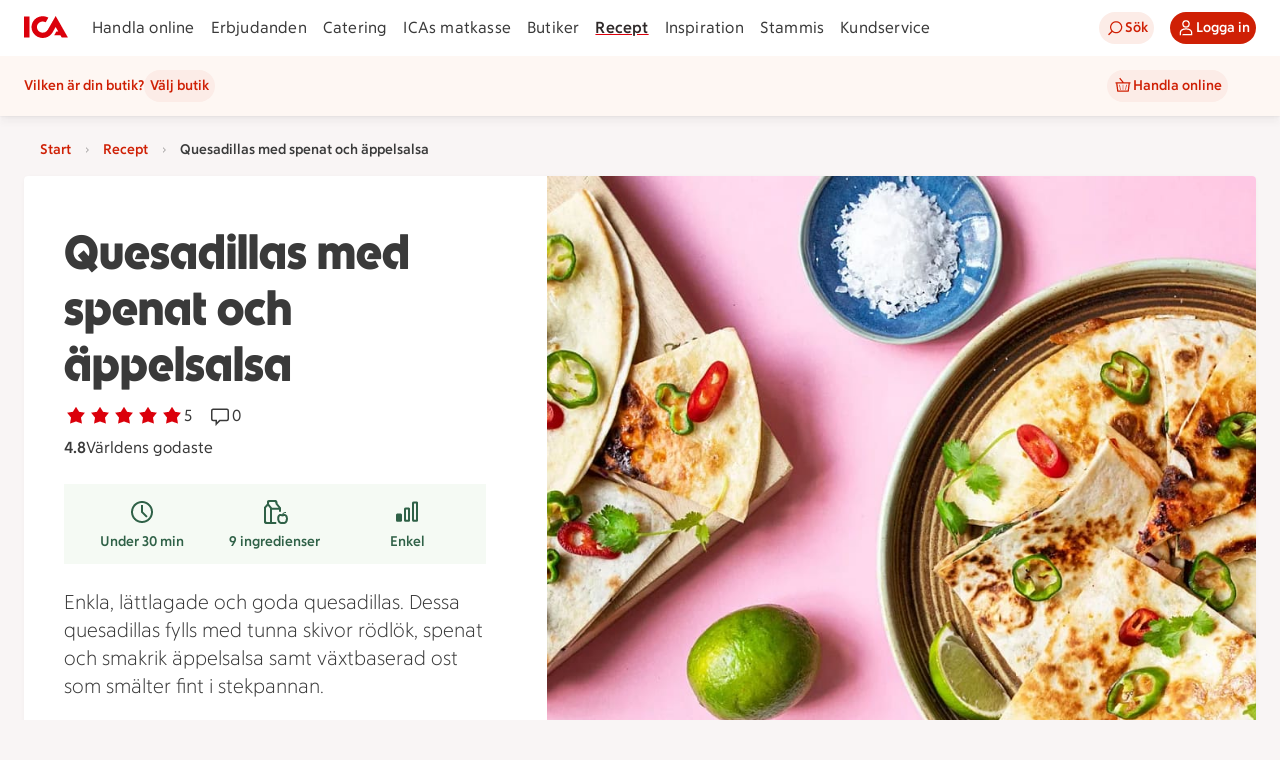

--- FILE ---
content_type: text/javascript
request_url: https://assets.icanet.se/raw/upload/v1/customer-solutions-apps/recipe-page-vue3/assets/IdsRecipeListItem-DthC7HF2.js
body_size: 1306
content:
import{z as $,d as _,F as l,B as s,K as k,P as d,A as p,J as t,W as I,R as S,Q as w,C as o,D as u,H as R,L as T,X as B,E as L,M as x,_ as z}from"./vue.runtime-Dl8fKGKP.js";import{aP as U,aQ as D,aO as V,a4 as O,f as E,D as N,a2 as A,c as K,aV as Q,aF as F}from"./index-DpqYKTzl.js";import{_ as M}from"./links-DyR_gaMV.js";const P={key:1,class:"ids-recipe-list-item__image-fallback"},j={class:"ids-recipe-list__text-container"},G=["id"],H={key:0},J=["id"],W=["aria-label"],X=["aria-label"],q={class:"ids-recipe-list-item__right-container"},Y=$({__name:"IdsRecipeListItem",props:{title:{},titleSuffix:{},metaOne:{},metaTwo:{},scrollContainerId:{default:null},variant:{default:"button"},imageUrl:{default:null},isShared:{type:Boolean,default:!1},sharedEnabled:{type:Boolean,default:!1},isSaved:{type:Boolean,default:!1},isChecked:{type:Boolean},iconUrl:{},hasRecipeInCollection:{type:Boolean,default:!1},dimensions:{},metaLabelOne:{},metaLabelTwo:{},elementCardType:{default:"li"}},emits:["checked","buttonClick","isSaved","update:isSaved","goToRecipe","update:isChecked","click"],setup(r,{emit:C}){const v=S(),c=C,e=r,h={sm:{width:480,ar:1},md:{width:480,height:480},lg:{width:570,ar:1}},f=_({get:()=>e.isSaved,set:i=>{c("isSaved",i),c("update:isSaved",i)}}),m=_({get:()=>e.isChecked,set:i=>{c("checked",i),c("update:isChecked",i)}});function b(){e.variant==="checkbox"&&(m.value=!m.value),c("click")}const g=_(()=>({...h,...e.dimensions}));function y(i){if(!i)return i;const a=i.toLowerCase();return a.charAt(0).toUpperCase()+a.slice(1)}return(i,a)=>(s(),l(x(r.elementCardType),{class:L(["ids-recipe-list-item",{interactive:r.variant!=="none"}])},{default:k(()=>[d("div",{class:"ids-recipe-list-item__left-container",onClick:b},[e.imageUrl?(s(),l(t(U),{key:0,sizes:g.value,manualQuality:80,"image-data-static":e.imageUrl,useAsBackground:!0,"aria-hidden":!0,scrollContainerId:r.scrollContainerId,class:"ids-recipe-list-item__image"},null,8,["sizes","image-data-static","scrollContainerId"])):(s(),p("div",P,[I(t(D))])),d("div",j,[d("span",{id:`recipe-title-${t(v)}`,class:"ids-recipe-list-item__title"},[w(u(e.title)+" ",1),e.titleSuffix?(s(),p("b",H,u(e.titleSuffix),1)):o("",!0)],8,G),d("div",{id:`recipe-meta-${t(v)}`,class:"ids-recipe-list-item__meta-container"},[e.metaOne?(s(),p("p",{key:0,class:"ids-recipe-list-item__meta","aria-label":e.metaLabelOne},u(e.metaOne),9,W)):o("",!0),e.metaTwo?(s(),p("p",{key:1,class:"ids-recipe-list-item__meta","aria-label":e.metaLabelTwo},u(y(e.metaTwo)),9,X)):o("",!0),e.sharedEnabled&&!e.isShared?(s(),l(t(V),{key:2,class:"ids-recipe-list-item__meta-icon","aria-label":"Samlingen är privat"})):o("",!0)],8,J)])]),d("div",q,[e.variant==="menu"?(s(),l(t(O),{key:0,id:`ids-recipe-list-item-menu-${t(v)}`,"aria-label":`receptsamling ${r.title}`,size:"sm"},{default:k(({toggle:n})=>[R(i.$slots,"menu",{toggle:n},void 0,!0)]),_:3},8,["id","aria-label"])):e.variant==="button"?(s(),l(t(E),{key:1,size:"sm","aria-label":`Lägg till i samlingen ${e.title}`,class:"ids-recipe-list-item__button",text:e.hasRecipeInCollection?"Tillagt":"Lägg till",variant:e.hasRecipeInCollection?"primary":"secondary",selected:e.hasRecipeInCollection,"aria-pressed":e.hasRecipeInCollection.toString(),icon:e.hasRecipeInCollection?t(N):void 0,onClick:a[0]||(a[0]=n=>i.$emit("buttonClick"))},null,8,["aria-label","text","variant","selected","aria-pressed","icon"])):e.variant==="checkbox"?(s(),l(t(M),{key:2,checked:m.value,"onUpdate:checked":a[1]||(a[1]=n=>m.value=n),class:"ids-recipe-list-item__checkbox","aria-label":`Välj recept ${e.title}`},null,8,["checked","aria-label"])):o("",!0),e.variant==="save"?(s(),l(t(A),{key:3,modelValue:f.value,"onUpdate:modelValue":a[2]||(a[2]=n=>f.value=n),buttonSize:"sm",variant:"secondary",class:"ids-recipe-card__save-recipe-button"},null,8,["modelValue"])):o("",!0),e.variant==="icon"?(s(),l(t(K),{key:4,size:"sm","aria-label":"Gå till recept",variant:"tertiary",href:e.iconUrl,icon:t(Q),onClick:a[3]||(a[3]=n=>i.$emit("goToRecipe")),onKeydown:a[4]||(a[4]=T(B(n=>i.$emit("goToRecipe"),["prevent"]),["enter"]))},null,8,["href","icon"])):o("",!0),e.variant==="loading"?(s(),l(t(F),{key:5,class:"ids-recipe-list-item__loading"})):o("",!0)])]),_:3},8,["class"]))}}),te=z(Y,[["__scopeId","data-v-c49bf219"]]);export{te as I};


--- FILE ---
content_type: text/javascript
request_url: https://assets.icanet.se/raw/upload/v1/customer-solutions-apps/recipe-page-vue3/assets/vue.runtime-Dl8fKGKP.js
body_size: 43189
content:
function fr(e){const t=Object.create(null);for(const n of e.split(","))t[n]=1;return n=>n in t}const ne={},qt=[],$e=()=>{},Vi=()=>!1,Rn=e=>e.charCodeAt(0)===111&&e.charCodeAt(1)===110&&(e.charCodeAt(2)>122||e.charCodeAt(2)<97),ar=e=>e.startsWith("onUpdate:"),me=Object.assign,ur=(e,t)=>{const n=e.indexOf(t);n>-1&&e.splice(n,1)},kl=Object.prototype.hasOwnProperty,re=(e,t)=>kl.call(e,t),U=Array.isArray,Jt=e=>On(e)==="[object Map]",rn=e=>On(e)==="[object Set]",kr=e=>On(e)==="[object Date]",Q=e=>typeof e=="function",de=e=>typeof e=="string",Je=e=>typeof e=="symbol",oe=e=>e!==null&&typeof e=="object",Bi=e=>(oe(e)||Q(e))&&Q(e.then)&&Q(e.catch),ji=Object.prototype.toString,On=e=>ji.call(e),Dl=e=>On(e).slice(8,-1),Ui=e=>On(e)==="[object Object]",ls=e=>de(e)&&e!=="NaN"&&e[0]!=="-"&&""+parseInt(e,10)===e,Qt=fr(",key,ref,ref_for,ref_key,onVnodeBeforeMount,onVnodeMounted,onVnodeBeforeUpdate,onVnodeUpdated,onVnodeBeforeUnmount,onVnodeUnmounted"),cs=e=>{const t=Object.create(null);return(n=>t[n]||(t[n]=e(n)))},Ll=/-\w/g,He=cs(e=>e.replace(Ll,t=>t.slice(1).toUpperCase())),Hl=/\B([A-Z])/g,dt=cs(e=>e.replace(Hl,"-$1").toLowerCase()),fs=cs(e=>e.charAt(0).toUpperCase()+e.slice(1)),Ts=cs(e=>e?`on${fs(e)}`:""),Ie=(e,t)=>!Object.is(e,t),Gn=(e,...t)=>{for(let n=0;n<e.length;n++)e[n](...t)},Gi=(e,t,n,s=!1)=>{Object.defineProperty(e,t,{configurable:!0,enumerable:!1,writable:s,value:n})},as=e=>{const t=parseFloat(e);return isNaN(t)?e:t},Fl=e=>{const t=de(e)?Number(e):NaN;return isNaN(t)?e:t};let Dr;const us=()=>Dr||(Dr=typeof globalThis!="undefined"?globalThis:typeof self!="undefined"?self:typeof window!="undefined"?window:typeof global!="undefined"?global:{});function hs(e){if(U(e)){const t={};for(let n=0;n<e.length;n++){const s=e[n],r=de(s)?Ul(s):hs(s);if(r)for(const i in r)t[i]=r[i]}return t}else if(de(e)||oe(e))return e}const Vl=/;(?![^(]*\))/g,Bl=/:([^]+)/,jl=/\/\*[^]*?\*\//g;function Ul(e){const t={};return e.replace(jl,"").split(Vl).forEach(n=>{if(n){const s=n.split(Bl);s.length>1&&(t[s[0].trim()]=s[1].trim())}}),t}function ds(e){let t="";if(de(e))t=e;else if(U(e))for(let n=0;n<e.length;n++){const s=ds(e[n]);s&&(t+=s+" ")}else if(oe(e))for(const n in e)e[n]&&(t+=n+" ");return t.trim()}function Eu(e){if(!e)return null;let{class:t,style:n}=e;return t&&!de(t)&&(e.class=ds(t)),n&&(e.style=hs(n)),e}const Gl="itemscope,allowfullscreen,formnovalidate,ismap,nomodule,novalidate,readonly",Kl=fr(Gl);function Ki(e){return!!e||e===""}function Wl(e,t){if(e.length!==t.length)return!1;let n=!0;for(let s=0;n&&s<e.length;s++)n=Ft(e[s],t[s]);return n}function Ft(e,t){if(e===t)return!0;let n=kr(e),s=kr(t);if(n||s)return n&&s?e.getTime()===t.getTime():!1;if(n=Je(e),s=Je(t),n||s)return e===t;if(n=U(e),s=U(t),n||s)return n&&s?Wl(e,t):!1;if(n=oe(e),s=oe(t),n||s){if(!n||!s)return!1;const r=Object.keys(e).length,i=Object.keys(t).length;if(r!==i)return!1;for(const o in e){const l=e.hasOwnProperty(o),c=t.hasOwnProperty(o);if(l&&!c||!l&&c||!Ft(e[o],t[o]))return!1}}return String(e)===String(t)}function hr(e,t){return e.findIndex(n=>Ft(n,t))}const Wi=e=>!!(e&&e.__v_isRef===!0),$l=e=>de(e)?e:e==null?"":U(e)||oe(e)&&(e.toString===ji||!Q(e.toString))?Wi(e)?$l(e.value):JSON.stringify(e,$i,2):String(e),$i=(e,t)=>Wi(t)?$i(e,t.value):Jt(t)?{[`Map(${t.size})`]:[...t.entries()].reduce((n,[s,r],i)=>(n[Ss(s,i)+" =>"]=r,n),{})}:rn(t)?{[`Set(${t.size})`]:[...t.values()].map(n=>Ss(n))}:Je(t)?Ss(t):oe(t)&&!U(t)&&!Ui(t)?String(t):t,Ss=(e,t="")=>{var n;return Je(e)?`Symbol(${(n=e.description)!=null?n:t})`:e};function ql(e){return e==null?"initial":typeof e=="string"?e===""?" ":e:String(e)}let xe;class qi{constructor(t=!1){this.detached=t,this._active=!0,this._on=0,this.effects=[],this.cleanups=[],this._isPaused=!1,this.parent=xe,!t&&xe&&(this.index=(xe.scopes||(xe.scopes=[])).push(this)-1)}get active(){return this._active}pause(){if(this._active){this._isPaused=!0;let t,n;if(this.scopes)for(t=0,n=this.scopes.length;t<n;t++)this.scopes[t].pause();for(t=0,n=this.effects.length;t<n;t++)this.effects[t].pause()}}resume(){if(this._active&&this._isPaused){this._isPaused=!1;let t,n;if(this.scopes)for(t=0,n=this.scopes.length;t<n;t++)this.scopes[t].resume();for(t=0,n=this.effects.length;t<n;t++)this.effects[t].resume()}}run(t){if(this._active){const n=xe;try{return xe=this,t()}finally{xe=n}}}on(){++this._on===1&&(this.prevScope=xe,xe=this)}off(){this._on>0&&--this._on===0&&(xe=this.prevScope,this.prevScope=void 0)}stop(t){if(this._active){this._active=!1;let n,s;for(n=0,s=this.effects.length;n<s;n++)this.effects[n].stop();for(this.effects.length=0,n=0,s=this.cleanups.length;n<s;n++)this.cleanups[n]();if(this.cleanups.length=0,this.scopes){for(n=0,s=this.scopes.length;n<s;n++)this.scopes[n].stop(!0);this.scopes.length=0}if(!this.detached&&this.parent&&!t){const r=this.parent.scopes.pop();r&&r!==this&&(this.parent.scopes[this.index]=r,r.index=this.index)}this.parent=void 0}}}function Au(e){return new qi(e)}function Jl(){return xe}function Cu(e,t=!1){xe&&xe.cleanups.push(e)}let fe;const ws=new WeakSet;class Ji{constructor(t){this.fn=t,this.deps=void 0,this.depsTail=void 0,this.flags=5,this.next=void 0,this.cleanup=void 0,this.scheduler=void 0,xe&&xe.active&&xe.effects.push(this)}pause(){this.flags|=64}resume(){this.flags&64&&(this.flags&=-65,ws.has(this)&&(ws.delete(this),this.trigger()))}notify(){this.flags&2&&!(this.flags&32)||this.flags&8||Yi(this)}run(){if(!(this.flags&1))return this.fn();this.flags|=2,Lr(this),Xi(this);const t=fe,n=qe;fe=this,qe=!0;try{return this.fn()}finally{Zi(this),fe=t,qe=n,this.flags&=-3}}stop(){if(this.flags&1){for(let t=this.deps;t;t=t.nextDep)gr(t);this.deps=this.depsTail=void 0,Lr(this),this.onStop&&this.onStop(),this.flags&=-2}}trigger(){this.flags&64?ws.add(this):this.scheduler?this.scheduler():this.runIfDirty()}runIfDirty(){Gs(this)&&this.run()}get dirty(){return Gs(this)}}let Qi=0,hn,dn;function Yi(e,t=!1){if(e.flags|=8,t){e.next=dn,dn=e;return}e.next=hn,hn=e}function dr(){Qi++}function pr(){if(--Qi>0)return;if(dn){let t=dn;for(dn=void 0;t;){const n=t.next;t.next=void 0,t.flags&=-9,t=n}}let e;for(;hn;){let t=hn;for(hn=void 0;t;){const n=t.next;if(t.next=void 0,t.flags&=-9,t.flags&1)try{t.trigger()}catch(s){e||(e=s)}t=n}}if(e)throw e}function Xi(e){for(let t=e.deps;t;t=t.nextDep)t.version=-1,t.prevActiveLink=t.dep.activeLink,t.dep.activeLink=t}function Zi(e){let t,n=e.depsTail,s=n;for(;s;){const r=s.prevDep;s.version===-1?(s===n&&(n=r),gr(s),Ql(s)):t=s,s.dep.activeLink=s.prevActiveLink,s.prevActiveLink=void 0,s=r}e.deps=t,e.depsTail=n}function Gs(e){for(let t=e.deps;t;t=t.nextDep)if(t.dep.version!==t.version||t.dep.computed&&(zi(t.dep.computed)||t.dep.version!==t.version))return!0;return!!e._dirty}function zi(e){if(e.flags&4&&!(e.flags&16)||(e.flags&=-17,e.globalVersion===En)||(e.globalVersion=En,!e.isSSR&&e.flags&128&&(!e.deps&&!e._dirty||!Gs(e))))return;e.flags|=2;const t=e.dep,n=fe,s=qe;fe=e,qe=!0;try{Xi(e);const r=e.fn(e._value);(t.version===0||Ie(r,e._value))&&(e.flags|=128,e._value=r,t.version++)}catch(r){throw t.version++,r}finally{fe=n,qe=s,Zi(e),e.flags&=-3}}function gr(e,t=!1){const{dep:n,prevSub:s,nextSub:r}=e;if(s&&(s.nextSub=r,e.prevSub=void 0),r&&(r.prevSub=s,e.nextSub=void 0),n.subs===e&&(n.subs=s,!s&&n.computed)){n.computed.flags&=-5;for(let i=n.computed.deps;i;i=i.nextDep)gr(i,!0)}!t&&!--n.sc&&n.map&&n.map.delete(n.key)}function Ql(e){const{prevDep:t,nextDep:n}=e;t&&(t.nextDep=n,e.prevDep=void 0),n&&(n.prevDep=t,e.nextDep=void 0)}let qe=!0;const eo=[];function at(){eo.push(qe),qe=!1}function ut(){const e=eo.pop();qe=e===void 0?!0:e}function Lr(e){const{cleanup:t}=e;if(e.cleanup=void 0,t){const n=fe;fe=void 0;try{t()}finally{fe=n}}}let En=0;class Yl{constructor(t,n){this.sub=t,this.dep=n,this.version=n.version,this.nextDep=this.prevDep=this.nextSub=this.prevSub=this.prevActiveLink=void 0}}class ps{constructor(t){this.computed=t,this.version=0,this.activeLink=void 0,this.subs=void 0,this.map=void 0,this.key=void 0,this.sc=0,this.__v_skip=!0}track(t){if(!fe||!qe||fe===this.computed)return;let n=this.activeLink;if(n===void 0||n.sub!==fe)n=this.activeLink=new Yl(fe,this),fe.deps?(n.prevDep=fe.depsTail,fe.depsTail.nextDep=n,fe.depsTail=n):fe.deps=fe.depsTail=n,to(n);else if(n.version===-1&&(n.version=this.version,n.nextDep)){const s=n.nextDep;s.prevDep=n.prevDep,n.prevDep&&(n.prevDep.nextDep=s),n.prevDep=fe.depsTail,n.nextDep=void 0,fe.depsTail.nextDep=n,fe.depsTail=n,fe.deps===n&&(fe.deps=s)}return n}trigger(t){this.version++,En++,this.notify(t)}notify(t){dr();try{for(let n=this.subs;n;n=n.prevSub)n.sub.notify()&&n.sub.dep.notify()}finally{pr()}}}function to(e){if(e.dep.sc++,e.sub.flags&4){const t=e.dep.computed;if(t&&!e.dep.subs){t.flags|=20;for(let s=t.deps;s;s=s.nextDep)to(s)}const n=e.dep.subs;n!==e&&(e.prevSub=n,n&&(n.nextSub=e)),e.dep.subs=e}}const Jn=new WeakMap,kt=Symbol(""),Ks=Symbol(""),An=Symbol("");function Te(e,t,n){if(qe&&fe){let s=Jn.get(e);s||Jn.set(e,s=new Map);let r=s.get(n);r||(s.set(n,r=new ps),r.map=s,r.key=n),r.track()}}function lt(e,t,n,s,r,i){const o=Jn.get(e);if(!o){En++;return}const l=c=>{c&&c.trigger()};if(dr(),t==="clear")o.forEach(l);else{const c=U(e),u=c&&ls(n);if(c&&n==="length"){const f=Number(s);o.forEach((h,p)=>{(p==="length"||p===An||!Je(p)&&p>=f)&&l(h)})}else switch((n!==void 0||o.has(void 0))&&l(o.get(n)),u&&l(o.get(An)),t){case"add":c?u&&l(o.get("length")):(l(o.get(kt)),Jt(e)&&l(o.get(Ks)));break;case"delete":c||(l(o.get(kt)),Jt(e)&&l(o.get(Ks)));break;case"set":Jt(e)&&l(o.get(kt));break}}pr()}function Xl(e,t){const n=Jn.get(e);return n&&n.get(t)}function Ut(e){const t=te(e);return t===e?t:(Te(t,"iterate",An),Le(e)?t:t.map(Qe))}function gs(e){return Te(e=te(e),"iterate",An),e}function bt(e,t){return ht(e)?Ct(e)?Zt(Qe(t)):Zt(t):Qe(t)}const Zl={__proto__:null,[Symbol.iterator](){return Rs(this,Symbol.iterator,e=>bt(this,e))},concat(...e){return Ut(this).concat(...e.map(t=>U(t)?Ut(t):t))},entries(){return Rs(this,"entries",e=>(e[1]=bt(this,e[1]),e))},every(e,t){return st(this,"every",e,t,void 0,arguments)},filter(e,t){return st(this,"filter",e,t,n=>n.map(s=>bt(this,s)),arguments)},find(e,t){return st(this,"find",e,t,n=>bt(this,n),arguments)},findIndex(e,t){return st(this,"findIndex",e,t,void 0,arguments)},findLast(e,t){return st(this,"findLast",e,t,n=>bt(this,n),arguments)},findLastIndex(e,t){return st(this,"findLastIndex",e,t,void 0,arguments)},forEach(e,t){return st(this,"forEach",e,t,void 0,arguments)},includes(...e){return Os(this,"includes",e)},indexOf(...e){return Os(this,"indexOf",e)},join(e){return Ut(this).join(e)},lastIndexOf(...e){return Os(this,"lastIndexOf",e)},map(e,t){return st(this,"map",e,t,void 0,arguments)},pop(){return ln(this,"pop")},push(...e){return ln(this,"push",e)},reduce(e,...t){return Hr(this,"reduce",e,t)},reduceRight(e,...t){return Hr(this,"reduceRight",e,t)},shift(){return ln(this,"shift")},some(e,t){return st(this,"some",e,t,void 0,arguments)},splice(...e){return ln(this,"splice",e)},toReversed(){return Ut(this).toReversed()},toSorted(e){return Ut(this).toSorted(e)},toSpliced(...e){return Ut(this).toSpliced(...e)},unshift(...e){return ln(this,"unshift",e)},values(){return Rs(this,"values",e=>bt(this,e))}};function Rs(e,t,n){const s=gs(e),r=s[t]();return s!==e&&!Le(e)&&(r._next=r.next,r.next=()=>{const i=r._next();return i.done||(i.value=n(i.value)),i}),r}const zl=Array.prototype;function st(e,t,n,s,r,i){const o=gs(e),l=o!==e&&!Le(e),c=o[t];if(c!==zl[t]){const h=c.apply(e,i);return l?Qe(h):h}let u=n;o!==e&&(l?u=function(h,p){return n.call(this,bt(e,h),p,e)}:n.length>2&&(u=function(h,p){return n.call(this,h,p,e)}));const f=c.call(o,u,s);return l&&r?r(f):f}function Hr(e,t,n,s){const r=gs(e);let i=n;return r!==e&&(Le(e)?n.length>3&&(i=function(o,l,c){return n.call(this,o,l,c,e)}):i=function(o,l,c){return n.call(this,o,bt(e,l),c,e)}),r[t](i,...s)}function Os(e,t,n){const s=te(e);Te(s,"iterate",An);const r=s[t](...n);return(r===-1||r===!1)&&_s(n[0])?(n[0]=te(n[0]),s[t](...n)):r}function ln(e,t,n=[]){at(),dr();const s=te(e)[t].apply(e,n);return pr(),ut(),s}const ec=fr("__proto__,__v_isRef,__isVue"),no=new Set(Object.getOwnPropertyNames(Symbol).filter(e=>e!=="arguments"&&e!=="caller").map(e=>Symbol[e]).filter(Je));function tc(e){Je(e)||(e=String(e));const t=te(this);return Te(t,"has",e),t.hasOwnProperty(e)}class so{constructor(t=!1,n=!1){this._isReadonly=t,this._isShallow=n}get(t,n,s){if(n==="__v_skip")return t.__v_skip;const r=this._isReadonly,i=this._isShallow;if(n==="__v_isReactive")return!r;if(n==="__v_isReadonly")return r;if(n==="__v_isShallow")return i;if(n==="__v_raw")return s===(r?i?uc:lo:i?oo:io).get(t)||Object.getPrototypeOf(t)===Object.getPrototypeOf(s)?t:void 0;const o=U(t);if(!r){let c;if(o&&(c=Zl[n]))return c;if(n==="hasOwnProperty")return tc}const l=Reflect.get(t,n,ye(t)?t:s);if((Je(n)?no.has(n):ec(n))||(r||Te(t,"get",n),i))return l;if(ye(l)){const c=o&&ls(n)?l:l.value;return r&&oe(c)?$s(c):c}return oe(l)?r?$s(l):ms(l):l}}class ro extends so{constructor(t=!1){super(!1,t)}set(t,n,s,r){let i=t[n];const o=U(t)&&ls(n);if(!this._isShallow){const u=ht(i);if(!Le(s)&&!ht(s)&&(i=te(i),s=te(s)),!o&&ye(i)&&!ye(s))return u||(i.value=s),!0}const l=o?Number(n)<t.length:re(t,n),c=Reflect.set(t,n,s,ye(t)?t:r);return t===te(r)&&(l?Ie(s,i)&&lt(t,"set",n,s):lt(t,"add",n,s)),c}deleteProperty(t,n){const s=re(t,n);t[n];const r=Reflect.deleteProperty(t,n);return r&&s&&lt(t,"delete",n,void 0),r}has(t,n){const s=Reflect.has(t,n);return(!Je(n)||!no.has(n))&&Te(t,"has",n),s}ownKeys(t){return Te(t,"iterate",U(t)?"length":kt),Reflect.ownKeys(t)}}class nc extends so{constructor(t=!1){super(!0,t)}set(t,n){return!0}deleteProperty(t,n){return!0}}const sc=new ro,rc=new nc,ic=new ro(!0);const Ws=e=>e,kn=e=>Reflect.getPrototypeOf(e);function oc(e,t,n){return function(...s){const r=this.__v_raw,i=te(r),o=Jt(i),l=e==="entries"||e===Symbol.iterator&&o,c=e==="keys"&&o,u=r[e](...s),f=n?Ws:t?Zt:Qe;return!t&&Te(i,"iterate",c?Ks:kt),{next(){const{value:h,done:p}=u.next();return p?{value:h,done:p}:{value:l?[f(h[0]),f(h[1])]:f(h),done:p}},[Symbol.iterator](){return this}}}}function Dn(e){return function(...t){return e==="delete"?!1:e==="clear"?void 0:this}}function lc(e,t){const n={get(r){const i=this.__v_raw,o=te(i),l=te(r);e||(Ie(r,l)&&Te(o,"get",r),Te(o,"get",l));const{has:c}=kn(o),u=t?Ws:e?Zt:Qe;if(c.call(o,r))return u(i.get(r));if(c.call(o,l))return u(i.get(l));i!==o&&i.get(r)},get size(){const r=this.__v_raw;return!e&&Te(te(r),"iterate",kt),r.size},has(r){const i=this.__v_raw,o=te(i),l=te(r);return e||(Ie(r,l)&&Te(o,"has",r),Te(o,"has",l)),r===l?i.has(r):i.has(r)||i.has(l)},forEach(r,i){const o=this,l=o.__v_raw,c=te(l),u=t?Ws:e?Zt:Qe;return!e&&Te(c,"iterate",kt),l.forEach((f,h)=>r.call(i,u(f),u(h),o))}};return me(n,e?{add:Dn("add"),set:Dn("set"),delete:Dn("delete"),clear:Dn("clear")}:{add(r){!t&&!Le(r)&&!ht(r)&&(r=te(r));const i=te(this);return kn(i).has.call(i,r)||(i.add(r),lt(i,"add",r,r)),this},set(r,i){!t&&!Le(i)&&!ht(i)&&(i=te(i));const o=te(this),{has:l,get:c}=kn(o);let u=l.call(o,r);u||(r=te(r),u=l.call(o,r));const f=c.call(o,r);return o.set(r,i),u?Ie(i,f)&&lt(o,"set",r,i):lt(o,"add",r,i),this},delete(r){const i=te(this),{has:o,get:l}=kn(i);let c=o.call(i,r);c||(r=te(r),c=o.call(i,r)),l&&l.call(i,r);const u=i.delete(r);return c&&lt(i,"delete",r,void 0),u},clear(){const r=te(this),i=r.size!==0,o=r.clear();return i&&lt(r,"clear",void 0,void 0),o}}),["keys","values","entries",Symbol.iterator].forEach(r=>{n[r]=oc(r,e,t)}),n}function mr(e,t){const n=lc(e,t);return(s,r,i)=>r==="__v_isReactive"?!e:r==="__v_isReadonly"?e:r==="__v_raw"?s:Reflect.get(re(n,r)&&r in s?n:s,r,i)}const cc={get:mr(!1,!1)},fc={get:mr(!1,!0)},ac={get:mr(!0,!1)};const io=new WeakMap,oo=new WeakMap,lo=new WeakMap,uc=new WeakMap;function hc(e){switch(e){case"Object":case"Array":return 1;case"Map":case"Set":case"WeakMap":case"WeakSet":return 2;default:return 0}}function dc(e){return e.__v_skip||!Object.isExtensible(e)?0:hc(Dl(e))}function ms(e){return ht(e)?e:_r(e,!1,sc,cc,io)}function co(e){return _r(e,!1,ic,fc,oo)}function $s(e){return _r(e,!0,rc,ac,lo)}function _r(e,t,n,s,r){if(!oe(e)||e.__v_raw&&!(t&&e.__v_isReactive))return e;const i=dc(e);if(i===0)return e;const o=r.get(e);if(o)return o;const l=new Proxy(e,i===2?s:n);return r.set(e,l),l}function Ct(e){return ht(e)?Ct(e.__v_raw):!!(e&&e.__v_isReactive)}function ht(e){return!!(e&&e.__v_isReadonly)}function Le(e){return!!(e&&e.__v_isShallow)}function _s(e){return e?!!e.__v_raw:!1}function te(e){const t=e&&e.__v_raw;return t?te(t):e}function pc(e){return!re(e,"__v_skip")&&Object.isExtensible(e)&&Gi(e,"__v_skip",!0),e}const Qe=e=>oe(e)?ms(e):e,Zt=e=>oe(e)?$s(e):e;function ye(e){return e?e.__v_isRef===!0:!1}function pn(e){return fo(e,!1)}function gc(e){return fo(e,!0)}function fo(e,t){return ye(e)?e:new mc(e,t)}class mc{constructor(t,n){this.dep=new ps,this.__v_isRef=!0,this.__v_isShallow=!1,this._rawValue=n?t:te(t),this._value=n?t:Qe(t),this.__v_isShallow=n}get value(){return this.dep.track(),this._value}set value(t){const n=this._rawValue,s=this.__v_isShallow||Le(t)||ht(t);t=s?t:te(t),Ie(t,n)&&(this._rawValue=t,this._value=s?t:Qe(t),this.dep.trigger())}}function xt(e){return ye(e)?e.value:e}function xu(e){return Q(e)?e():xt(e)}const _c={get:(e,t,n)=>t==="__v_raw"?e:xt(Reflect.get(e,t,n)),set:(e,t,n,s)=>{const r=e[t];return ye(r)&&!ye(n)?(r.value=n,!0):Reflect.set(e,t,n,s)}};function ao(e){return Ct(e)?e:new Proxy(e,_c)}class yc{constructor(t){this.__v_isRef=!0,this._value=void 0;const n=this.dep=new ps,{get:s,set:r}=t(n.track.bind(n),n.trigger.bind(n));this._get=s,this._set=r}get value(){return this._value=this._get()}set value(t){this._set(t)}}function bc(e){return new yc(e)}function Tu(e){const t=U(e)?new Array(e.length):{};for(const n in e)t[n]=uo(e,n);return t}class vc{constructor(t,n,s){this._object=t,this._key=n,this._defaultValue=s,this.__v_isRef=!0,this._value=void 0,this._raw=te(t);let r=!0,i=t;if(!U(t)||!ls(String(n)))do r=!_s(i)||Le(i);while(r&&(i=i.__v_raw));this._shallow=r}get value(){let t=this._object[this._key];return this._shallow&&(t=xt(t)),this._value=t===void 0?this._defaultValue:t}set value(t){if(this._shallow&&ye(this._raw[this._key])){const n=this._object[this._key];if(ye(n)){n.value=t;return}}this._object[this._key]=t}get dep(){return Xl(this._raw,this._key)}}class Ec{constructor(t){this._getter=t,this.__v_isRef=!0,this.__v_isReadonly=!0,this._value=void 0}get value(){return this._value=this._getter()}}function Su(e,t,n){return ye(e)?e:Q(e)?new Ec(e):oe(e)&&arguments.length>1?uo(e,t,n):pn(e)}function uo(e,t,n){return new vc(e,t,n)}class Ac{constructor(t,n,s){this.fn=t,this.setter=n,this._value=void 0,this.dep=new ps(this),this.__v_isRef=!0,this.deps=void 0,this.depsTail=void 0,this.flags=16,this.globalVersion=En-1,this.next=void 0,this.effect=this,this.__v_isReadonly=!n,this.isSSR=s}notify(){if(this.flags|=16,!(this.flags&8)&&fe!==this)return Yi(this,!0),!0}get value(){const t=this.dep.track();return zi(this),t&&(t.version=this.dep.version),this._value}set value(t){this.setter&&this.setter(t)}}function Cc(e,t,n=!1){let s,r;return Q(e)?s=e:(s=e.get,r=e.set),new Ac(s,r,n)}const Ln={},Qn=new WeakMap;let Nt;function xc(e,t=!1,n=Nt){if(n){let s=Qn.get(n);s||Qn.set(n,s=[]),s.push(e)}}function Tc(e,t,n=ne){const{immediate:s,deep:r,once:i,scheduler:o,augmentJob:l,call:c}=n,u=y=>r?y:Le(y)||r===!1||r===0?ct(y,1):ct(y);let f,h,p,g,E=!1,b=!1;if(ye(e)?(h=()=>e.value,E=Le(e)):Ct(e)?(h=()=>u(e),E=!0):U(e)?(b=!0,E=e.some(y=>Ct(y)||Le(y)),h=()=>e.map(y=>{if(ye(y))return y.value;if(Ct(y))return u(y);if(Q(y))return c?c(y,2):y()})):Q(e)?t?h=c?()=>c(e,2):e:h=()=>{if(p){at();try{p()}finally{ut()}}const y=Nt;Nt=f;try{return c?c(e,3,[g]):e(g)}finally{Nt=y}}:h=$e,t&&r){const y=h,O=r===!0?1/0:r;h=()=>ct(y(),O)}const D=Jl(),R=()=>{f.stop(),D&&D.active&&ur(D.effects,f)};if(i&&t){const y=t;t=(...O)=>{y(...O),R()}}let P=b?new Array(e.length).fill(Ln):Ln;const m=y=>{if(!(!(f.flags&1)||!f.dirty&&!y))if(t){const O=f.run();if(r||E||(b?O.some((B,j)=>Ie(B,P[j])):Ie(O,P))){p&&p();const B=Nt;Nt=f;try{const j=[O,P===Ln?void 0:b&&P[0]===Ln?[]:P,g];P=O,c?c(t,3,j):t(...j)}finally{Nt=B}}}else f.run()};return l&&l(m),f=new Ji(h),f.scheduler=o?()=>o(m,!1):m,g=y=>xc(y,!1,f),p=f.onStop=()=>{const y=Qn.get(f);if(y){if(c)c(y,4);else for(const O of y)O();Qn.delete(f)}},t?s?m(!0):P=f.run():o?o(m.bind(null,!0),!0):f.run(),R.pause=f.pause.bind(f),R.resume=f.resume.bind(f),R.stop=R,R}function ct(e,t=1/0,n){if(t<=0||!oe(e)||e.__v_skip||(n=n||new Map,(n.get(e)||0)>=t))return e;if(n.set(e,t),t--,ye(e))ct(e.value,t,n);else if(U(e))for(let s=0;s<e.length;s++)ct(e[s],t,n);else if(rn(e)||Jt(e))e.forEach(s=>{ct(s,t,n)});else if(Ui(e)){for(const s in e)ct(e[s],t,n);for(const s of Object.getOwnPropertySymbols(e))Object.prototype.propertyIsEnumerable.call(e,s)&&ct(e[s],t,n)}return e}function Pn(e,t,n,s){try{return s?e(...s):e()}catch(r){Nn(r,t,n)}}function Ye(e,t,n,s){if(Q(e)){const r=Pn(e,t,n,s);return r&&Bi(r)&&r.catch(i=>{Nn(i,t,n)}),r}if(U(e)){const r=[];for(let i=0;i<e.length;i++)r.push(Ye(e[i],t,n,s));return r}}function Nn(e,t,n,s=!0){const r=t?t.vnode:null,{errorHandler:i,throwUnhandledErrorInProduction:o}=t&&t.appContext.config||ne;if(t){let l=t.parent;const c=t.proxy,u=`https://vuejs.org/error-reference/#runtime-${n}`;for(;l;){const f=l.ec;if(f){for(let h=0;h<f.length;h++)if(f[h](e,c,u)===!1)return}l=l.parent}if(i){at(),Pn(i,null,10,[e,c,u]),ut();return}}Sc(e,n,r,s,o)}function Sc(e,t,n,s=!0,r=!1){if(r)throw e;console.error(e)}const Oe=[];let tt=-1;const Yt=[];let vt=null,Kt=0;const ho=Promise.resolve();let Yn=null;function yr(e){const t=Yn||ho;return e?t.then(this?e.bind(this):e):t}function wc(e){let t=tt+1,n=Oe.length;for(;t<n;){const s=t+n>>>1,r=Oe[s],i=Cn(r);i<e||i===e&&r.flags&2?t=s+1:n=s}return t}function br(e){if(!(e.flags&1)){const t=Cn(e),n=Oe[Oe.length-1];!n||!(e.flags&2)&&t>=Cn(n)?Oe.push(e):Oe.splice(wc(t),0,e),e.flags|=1,po()}}function po(){Yn||(Yn=ho.then(mo))}function go(e){U(e)?Yt.push(...e):vt&&e.id===-1?vt.splice(Kt+1,0,e):e.flags&1||(Yt.push(e),e.flags|=1),po()}function Fr(e,t,n=tt+1){for(;n<Oe.length;n++){const s=Oe[n];if(s&&s.flags&2){if(e&&s.id!==e.uid)continue;Oe.splice(n,1),n--,s.flags&4&&(s.flags&=-2),s(),s.flags&4||(s.flags&=-2)}}}function Xn(e){if(Yt.length){const t=[...new Set(Yt)].sort((n,s)=>Cn(n)-Cn(s));if(Yt.length=0,vt){vt.push(...t);return}for(vt=t,Kt=0;Kt<vt.length;Kt++){const n=vt[Kt];n.flags&4&&(n.flags&=-2),n.flags&8||n(),n.flags&=-2}vt=null,Kt=0}}const Cn=e=>e.id==null?e.flags&2?-1:1/0:e.id;function mo(e){try{for(tt=0;tt<Oe.length;tt++){const t=Oe[tt];t&&!(t.flags&8)&&(t.flags&4&&(t.flags&=-2),Pn(t,t.i,t.i?15:14),t.flags&4||(t.flags&=-2))}}finally{for(;tt<Oe.length;tt++){const t=Oe[tt];t&&(t.flags&=-2)}tt=-1,Oe.length=0,Xn(),Yn=null,(Oe.length||Yt.length)&&mo()}}let Ae=null,_o=null;function Zn(e){const t=Ae;return Ae=e,_o=e&&e.type.__scopeId||null,t}function Rc(e,t=Ae,n){if(!t||e._n)return e;const s=(...r)=>{s._d&&ns(-1);const i=Zn(t);let o;try{o=e(...r)}finally{Zn(i),s._d&&ns(1)}return o};return s._n=!0,s._c=!0,s._d=!0,s}function wu(e,t){if(Ae===null)return e;const n=As(Ae),s=e.dirs||(e.dirs=[]);for(let r=0;r<t.length;r++){let[i,o,l,c=ne]=t[r];i&&(Q(i)&&(i={mounted:i,updated:i}),i.deep&&ct(o),s.push({dir:i,instance:n,value:o,oldValue:void 0,arg:l,modifiers:c}))}return e}function nt(e,t,n,s){const r=e.dirs,i=t&&t.dirs;for(let o=0;o<r.length;o++){const l=r[o];i&&(l.oldValue=i[o].value);let c=l.dir[s];c&&(at(),Ye(c,n,8,[e.el,l,e,t]),ut())}}const yo=Symbol("_vte"),bo=e=>e.__isTeleport,gn=e=>e&&(e.disabled||e.disabled===""),Vr=e=>e&&(e.defer||e.defer===""),Br=e=>typeof SVGElement!="undefined"&&e instanceof SVGElement,jr=e=>typeof MathMLElement=="function"&&e instanceof MathMLElement,qs=(e,t)=>{const n=e&&e.to;return de(n)?t?t(n):null:n},vo={name:"Teleport",__isTeleport:!0,process(e,t,n,s,r,i,o,l,c,u){const{mc:f,pc:h,pbc:p,o:{insert:g,querySelector:E,createText:b,createComment:D}}=u,R=gn(t.props);let{shapeFlag:P,children:m,dynamicChildren:y}=t;if(e==null){const O=t.el=b(""),B=t.anchor=b("");g(O,n,s),g(B,n,s);const j=(I,k)=>{P&16&&f(m,I,k,r,i,o,l,c)},Y=()=>{const I=t.target=qs(t.props,E),k=Eo(I,t,b,g);I&&(o!=="svg"&&Br(I)?o="svg":o!=="mathml"&&jr(I)&&(o="mathml"),r&&r.isCE&&(r.ce._teleportTargets||(r.ce._teleportTargets=new Set)).add(I),R||(j(I,k),Kn(t,!1)))};R&&(j(n,B),Kn(t,!0)),Vr(t.props)?(t.el.__isMounted=!1,we(()=>{Y(),delete t.el.__isMounted},i)):Y()}else{if(Vr(t.props)&&e.el.__isMounted===!1){we(()=>{vo.process(e,t,n,s,r,i,o,l,c,u)},i);return}t.el=e.el,t.targetStart=e.targetStart;const O=t.anchor=e.anchor,B=t.target=e.target,j=t.targetAnchor=e.targetAnchor,Y=gn(e.props),I=Y?n:B,k=Y?O:j;if(o==="svg"||Br(B)?o="svg":(o==="mathml"||jr(B))&&(o="mathml"),y?(p(e.dynamicChildren,y,I,r,i,o,l),Sr(e,t,!0)):c||h(e,t,I,k,r,i,o,l,!1),R)Y?t.props&&e.props&&t.props.to!==e.props.to&&(t.props.to=e.props.to):Hn(t,n,O,u,1);else if((t.props&&t.props.to)!==(e.props&&e.props.to)){const J=t.target=qs(t.props,E);J&&Hn(t,J,null,u,0)}else Y&&Hn(t,B,j,u,1);Kn(t,R)}},remove(e,t,n,{um:s,o:{remove:r}},i){const{shapeFlag:o,children:l,anchor:c,targetStart:u,targetAnchor:f,target:h,props:p}=e;if(h&&(r(u),r(f)),i&&r(c),o&16){const g=i||!gn(p);for(let E=0;E<l.length;E++){const b=l[E];s(b,t,n,g,!!b.dynamicChildren)}}},move:Hn,hydrate:Oc};function Hn(e,t,n,{o:{insert:s},m:r},i=2){i===0&&s(e.targetAnchor,t,n);const{el:o,anchor:l,shapeFlag:c,children:u,props:f}=e,h=i===2;if(h&&s(o,t,n),(!h||gn(f))&&c&16)for(let p=0;p<u.length;p++)r(u[p],t,n,2);h&&s(l,t,n)}function Oc(e,t,n,s,r,i,{o:{nextSibling:o,parentNode:l,querySelector:c,insert:u,createText:f}},h){function p(b,D,R,P){D.anchor=h(o(b),D,l(b),n,s,r,i),D.targetStart=R,D.targetAnchor=P}const g=t.target=qs(t.props,c),E=gn(t.props);if(g){const b=g._lpa||g.firstChild;if(t.shapeFlag&16)if(E)p(e,t,b,b&&o(b));else{t.anchor=o(e);let D=b;for(;D;){if(D&&D.nodeType===8){if(D.data==="teleport start anchor")t.targetStart=D;else if(D.data==="teleport anchor"){t.targetAnchor=D,g._lpa=t.targetAnchor&&o(t.targetAnchor);break}}D=o(D)}t.targetAnchor||Eo(g,t,f,u),h(b&&o(b),t,g,n,s,r,i)}Kn(t,E)}else E&&t.shapeFlag&16&&p(e,t,e,o(e));return t.anchor&&o(t.anchor)}const Ru=vo;function Kn(e,t){const n=e.ctx;if(n&&n.ut){let s,r;for(t?(s=e.el,r=e.anchor):(s=e.targetStart,r=e.targetAnchor);s&&s!==r;)s.nodeType===1&&s.setAttribute("data-v-owner",n.uid),s=s.nextSibling;n.ut()}}function Eo(e,t,n,s){const r=t.targetStart=n(""),i=t.targetAnchor=n("");return r[yo]=i,e&&(s(r,e),s(i,e)),i}const ot=Symbol("_leaveCb"),Fn=Symbol("_enterCb");function Ao(){const e={isMounted:!1,isLeaving:!1,isUnmounting:!1,leavingVNodes:new Map};return Cr(()=>{e.isMounted=!0}),Io(()=>{e.isUnmounting=!0}),e}const Ve=[Function,Array],Co={mode:String,appear:Boolean,persisted:Boolean,onBeforeEnter:Ve,onEnter:Ve,onAfterEnter:Ve,onEnterCancelled:Ve,onBeforeLeave:Ve,onLeave:Ve,onAfterLeave:Ve,onLeaveCancelled:Ve,onBeforeAppear:Ve,onAppear:Ve,onAfterAppear:Ve,onAppearCancelled:Ve},xo=e=>{const t=e.subTree;return t.component?xo(t.component):t},Pc={name:"BaseTransition",props:Co,setup(e,{slots:t}){const n=wt(),s=Ao();return()=>{const r=t.default&&vr(t.default(),!0);if(!r||!r.length)return;const i=To(r),o=te(e),{mode:l}=o;if(s.isLeaving)return Ps(i);const c=Ur(i);if(!c)return Ps(i);let u=xn(c,o,s,n,h=>u=h);c.type!==ve&&Vt(c,u);let f=n.subTree&&Ur(n.subTree);if(f&&f.type!==ve&&!It(f,c)&&xo(n).type!==ve){let h=xn(f,o,s,n);if(Vt(f,h),l==="out-in"&&c.type!==ve)return s.isLeaving=!0,h.afterLeave=()=>{s.isLeaving=!1,n.job.flags&8||n.update(),delete h.afterLeave,f=void 0},Ps(i);l==="in-out"&&c.type!==ve?h.delayLeave=(p,g,E)=>{const b=So(s,f);b[String(f.key)]=f,p[ot]=()=>{g(),p[ot]=void 0,delete u.delayedLeave,f=void 0},u.delayedLeave=()=>{E(),delete u.delayedLeave,f=void 0}}:f=void 0}else f&&(f=void 0);return i}}};function To(e){let t=e[0];if(e.length>1){for(const n of e)if(n.type!==ve){t=n;break}}return t}const Nc=Pc;function So(e,t){const{leavingVNodes:n}=e;let s=n.get(t.type);return s||(s=Object.create(null),n.set(t.type,s)),s}function xn(e,t,n,s,r){const{appear:i,mode:o,persisted:l=!1,onBeforeEnter:c,onEnter:u,onAfterEnter:f,onEnterCancelled:h,onBeforeLeave:p,onLeave:g,onAfterLeave:E,onLeaveCancelled:b,onBeforeAppear:D,onAppear:R,onAfterAppear:P,onAppearCancelled:m}=t,y=String(e.key),O=So(n,e),B=(I,k)=>{I&&Ye(I,s,9,k)},j=(I,k)=>{const J=k[1];B(I,k),U(I)?I.every(S=>S.length<=1)&&J():I.length<=1&&J()},Y={mode:o,persisted:l,beforeEnter(I){let k=c;if(!n.isMounted)if(i)k=D||c;else return;I[ot]&&I[ot](!0);const J=O[y];J&&It(e,J)&&J.el[ot]&&J.el[ot](),B(k,[I])},enter(I){let k=u,J=f,S=h;if(!n.isMounted)if(i)k=R||u,J=P||f,S=m||h;else return;let q=!1;const le=I[Fn]=ae=>{q||(q=!0,ae?B(S,[I]):B(J,[I]),Y.delayedLeave&&Y.delayedLeave(),I[Fn]=void 0)};k?j(k,[I,le]):le()},leave(I,k){const J=String(e.key);if(I[Fn]&&I[Fn](!0),n.isUnmounting)return k();B(p,[I]);let S=!1;const q=I[ot]=le=>{S||(S=!0,k(),le?B(b,[I]):B(E,[I]),I[ot]=void 0,O[J]===e&&delete O[J])};O[J]=e,g?j(g,[I,q]):q()},clone(I){const k=xn(I,t,n,s,r);return r&&r(k),k}};return Y}function Ps(e){if(In(e))return e=Tt(e),e.children=null,e}function Ur(e){if(!In(e))return bo(e.type)&&e.children?To(e.children):e;if(e.component)return e.component.subTree;const{shapeFlag:t,children:n}=e;if(n){if(t&16)return n[0];if(t&32&&Q(n.default))return n.default()}}function Vt(e,t){e.shapeFlag&6&&e.component?(e.transition=t,Vt(e.component.subTree,t)):e.shapeFlag&128?(e.ssContent.transition=t.clone(e.ssContent),e.ssFallback.transition=t.clone(e.ssFallback)):e.transition=t}function vr(e,t=!1,n){let s=[],r=0;for(let i=0;i<e.length;i++){let o=e[i];const l=n==null?o.key:String(n)+String(o.key!=null?o.key:i);o.type===be?(o.patchFlag&128&&r++,s=s.concat(vr(o.children,t,l))):(t||o.type!==ve)&&s.push(l!=null?Tt(o,{key:l}):o)}if(r>1)for(let i=0;i<s.length;i++)s[i].patchFlag=-2;return s}function Er(e,t){return Q(e)?me({name:e.name},t,{setup:e}):e}function Ou(){const e=wt();return e?(e.appContext.config.idPrefix||"v")+"-"+e.ids[0]+e.ids[1]++:""}function Ar(e){e.ids=[e.ids[0]+e.ids[2]+++"-",0,0]}const zn=new WeakMap;function Xt(e,t,n,s,r=!1){if(U(e)){e.forEach((E,b)=>Xt(E,t&&(U(t)?t[b]:t),n,s,r));return}if(Dt(s)&&!r){s.shapeFlag&512&&s.type.__asyncResolved&&s.component.subTree.component&&Xt(e,t,n,s.component.subTree);return}const i=s.shapeFlag&4?As(s.component):s.el,o=r?null:i,{i:l,r:c}=e,u=t&&t.r,f=l.refs===ne?l.refs={}:l.refs,h=l.setupState,p=te(h),g=h===ne?Vi:E=>re(p,E);if(u!=null&&u!==c){if(Gr(t),de(u))f[u]=null,g(u)&&(h[u]=null);else if(ye(u)){u.value=null;const E=t;E.k&&(f[E.k]=null)}}if(Q(c))Pn(c,l,12,[o,f]);else{const E=de(c),b=ye(c);if(E||b){const D=()=>{if(e.f){const R=E?g(c)?h[c]:f[c]:c.value;if(r)U(R)&&ur(R,i);else if(U(R))R.includes(i)||R.push(i);else if(E)f[c]=[i],g(c)&&(h[c]=f[c]);else{const P=[i];c.value=P,e.k&&(f[e.k]=P)}}else E?(f[c]=o,g(c)&&(h[c]=o)):b&&(c.value=o,e.k&&(f[e.k]=o))};if(o){const R=()=>{D(),zn.delete(e)};R.id=-1,zn.set(e,R),we(R,n)}else Gr(e),D()}}}function Gr(e){const t=zn.get(e);t&&(t.flags|=8,zn.delete(e))}let Kr=!1;const Gt=()=>{Kr||(console.error("Hydration completed but contains mismatches."),Kr=!0)},Ic=e=>e.namespaceURI.includes("svg")&&e.tagName!=="foreignObject",Mc=e=>e.namespaceURI.includes("MathML"),Vn=e=>{if(e.nodeType===1){if(Ic(e))return"svg";if(Mc(e))return"mathml"}},$t=e=>e.nodeType===8;function kc(e){const{mt:t,p:n,o:{patchProp:s,createText:r,nextSibling:i,parentNode:o,remove:l,insert:c,createComment:u}}=e,f=(m,y)=>{if(!y.hasChildNodes()){n(null,m,y),Xn(),y._vnode=m;return}h(y.firstChild,m,null,null,null),Xn(),y._vnode=m},h=(m,y,O,B,j,Y=!1)=>{Y=Y||!!y.dynamicChildren;const I=$t(m)&&m.data==="[",k=()=>b(m,y,O,B,j,I),{type:J,ref:S,shapeFlag:q,patchFlag:le}=y;let ae=m.nodeType;y.el=m,le===-2&&(Y=!1,y.dynamicChildren=null);let G=null;switch(J){case Ht:ae!==3?y.children===""?(c(y.el=r(""),o(m),m),G=m):G=k():(m.data!==y.children&&(Gt(),m.data=y.children),G=i(m));break;case ve:P(m)?(G=i(m),R(y.el=m.content.firstChild,m,O)):ae!==8||I?G=k():G=i(m);break;case yn:if(I&&(m=i(m),ae=m.nodeType),ae===1||ae===3){G=m;const Z=!y.children.length;for(let V=0;V<y.staticCount;V++)Z&&(y.children+=G.nodeType===1?G.outerHTML:G.data),V===y.staticCount-1&&(y.anchor=G),G=i(G);return I?i(G):G}else k();break;case be:I?G=E(m,y,O,B,j,Y):G=k();break;default:if(q&1)(ae!==1||y.type.toLowerCase()!==m.tagName.toLowerCase())&&!P(m)?G=k():G=p(m,y,O,B,j,Y);else if(q&6){y.slotScopeIds=j;const Z=o(m);if(I?G=D(m):$t(m)&&m.data==="teleport start"?G=D(m,m.data,"teleport end"):G=i(m),t(y,Z,null,O,B,Vn(Z),Y),Dt(y)&&!y.type.__asyncResolved){let V;I?(V=ge(be),V.anchor=G?G.previousSibling:Z.lastChild):V=m.nodeType===3?ol(""):ge("div"),V.el=m,y.component.subTree=V}}else q&64?ae!==8?G=k():G=y.type.hydrate(m,y,O,B,j,Y,e,g):q&128&&(G=y.type.hydrate(m,y,O,B,Vn(o(m)),j,Y,e,h))}return S!=null&&Xt(S,null,B,y),G},p=(m,y,O,B,j,Y)=>{Y=Y||!!y.dynamicChildren;const{type:I,props:k,patchFlag:J,shapeFlag:S,dirs:q,transition:le}=y,ae=I==="input"||I==="option";if(ae||J!==-1){q&&nt(y,null,O,"created");let G=!1;if(P(m)){G=zo(null,le)&&O&&O.vnode.props&&O.vnode.props.appear;const V=m.content.firstChild;if(G){const ue=V.getAttribute("class");ue&&(V.$cls=ue),le.beforeEnter(V)}R(V,m,O),y.el=m=V}if(S&16&&!(k&&(k.innerHTML||k.textContent))){let V=g(m.firstChild,y,m,O,B,j,Y);for(;V;){Bn(m,1)||Gt();const ue=V;V=V.nextSibling,l(ue)}}else if(S&8){let V=y.children;V[0]===`
`&&(m.tagName==="PRE"||m.tagName==="TEXTAREA")&&(V=V.slice(1));const{textContent:ue}=m;ue!==V&&ue!==V.replace(/\r\n|\r/g,`
`)&&(Bn(m,0)||Gt(),m.textContent=y.children)}if(k){if(ae||!Y||J&48){const V=m.tagName.includes("-");for(const ue in k)(ae&&(ue.endsWith("value")||ue==="indeterminate")||Rn(ue)&&!Qt(ue)||ue[0]==="."||V)&&s(m,ue,null,k[ue],void 0,O)}else if(k.onClick)s(m,"onClick",null,k.onClick,void 0,O);else if(J&4&&Ct(k.style))for(const V in k.style)k.style[V]}let Z;(Z=k&&k.onVnodeBeforeMount)&&Be(Z,O,y),q&&nt(y,null,O,"beforeMount"),((Z=k&&k.onVnodeMounted)||q||G)&&nl(()=>{Z&&Be(Z,O,y),G&&le.enter(m),q&&nt(y,null,O,"mounted")},B)}return m.nextSibling},g=(m,y,O,B,j,Y,I)=>{I=I||!!y.dynamicChildren;const k=y.children,J=k.length;for(let S=0;S<J;S++){const q=I?k[S]:k[S]=je(k[S]),le=q.type===Ht;m?(le&&!I&&S+1<J&&je(k[S+1]).type===Ht&&(c(r(m.data.slice(q.children.length)),O,i(m)),m.data=q.children),m=h(m,q,B,j,Y,I)):le&&!q.children?c(q.el=r(""),O):(Bn(O,1)||Gt(),n(null,q,O,null,B,j,Vn(O),Y))}return m},E=(m,y,O,B,j,Y)=>{const{slotScopeIds:I}=y;I&&(j=j?j.concat(I):I);const k=o(m),J=g(i(m),y,k,O,B,j,Y);return J&&$t(J)&&J.data==="]"?i(y.anchor=J):(Gt(),c(y.anchor=u("]"),k,J),J)},b=(m,y,O,B,j,Y)=>{if(Bn(m.parentElement,1)||Gt(),y.el=null,Y){const J=D(m);for(;;){const S=i(m);if(S&&S!==J)l(S);else break}}const I=i(m),k=o(m);return l(m),n(null,y,k,I,O,B,Vn(k),j),O&&(O.vnode.el=y.el,Ko(O,y.el)),I},D=(m,y="[",O="]")=>{let B=0;for(;m;)if(m=i(m),m&&$t(m)&&(m.data===y&&B++,m.data===O)){if(B===0)return i(m);B--}return m},R=(m,y,O)=>{const B=y.parentNode;B&&B.replaceChild(m,y);let j=O;for(;j;)j.vnode.el===y&&(j.vnode.el=j.subTree.el=m),j=j.parent},P=m=>m.nodeType===1&&m.tagName==="TEMPLATE";return[f,h]}const Wr="data-allow-mismatch",Dc={0:"text",1:"children",2:"class",3:"style",4:"attribute"};function Bn(e,t){if(t===0||t===1)for(;e&&!e.hasAttribute(Wr);)e=e.parentElement;const n=e&&e.getAttribute(Wr);if(n==null)return!1;if(n==="")return!0;{const s=n.split(",");return t===0&&s.includes("children")?!0:s.includes(Dc[t])}}us().requestIdleCallback;us().cancelIdleCallback;function Lc(e,t){if($t(e)&&e.data==="["){let n=1,s=e.nextSibling;for(;s;){if(s.nodeType===1){if(t(s)===!1)break}else if($t(s))if(s.data==="]"){if(--n===0)break}else s.data==="["&&n++;s=s.nextSibling}}else t(e)}const Dt=e=>!!e.type.__asyncLoader;function Pu(e){Q(e)&&(e={loader:e});const{loader:t,loadingComponent:n,errorComponent:s,delay:r=200,hydrate:i,timeout:o,suspensible:l=!0,onError:c}=e;let u=null,f,h=0;const p=()=>(h++,u=null,g()),g=()=>{let E;return u||(E=u=t().catch(b=>{if(b=b instanceof Error?b:new Error(String(b)),c)return new Promise((D,R)=>{c(b,()=>D(p()),()=>R(b),h+1)});throw b}).then(b=>E!==u&&u?u:(b&&(b.__esModule||b[Symbol.toStringTag]==="Module")&&(b=b.default),f=b,b)))};return Er({name:"AsyncComponentWrapper",__asyncLoader:g,__asyncHydrate(E,b,D){let R=!1;(b.bu||(b.bu=[])).push(()=>R=!0);const P=()=>{R||D()},m=i?()=>{const y=i(P,O=>Lc(E,O));y&&(b.bum||(b.bum=[])).push(y)}:P;f?m():g().then(()=>!b.isUnmounted&&m())},get __asyncResolved(){return f},setup(){const E=Ee;if(Ar(E),f)return()=>jn(f,E);const b=m=>{u=null,Nn(m,E,13,!s)};if(l&&E.suspense||zt)return g().then(m=>()=>jn(m,E)).catch(m=>(b(m),()=>s?ge(s,{error:m}):null));const D=pn(!1),R=pn(),P=pn(!!r);return r&&setTimeout(()=>{P.value=!1},r),o!=null&&setTimeout(()=>{if(!D.value&&!R.value){const m=new Error(`Async component timed out after ${o}ms.`);b(m),R.value=m}},o),g().then(()=>{D.value=!0,E.parent&&In(E.parent.vnode)&&E.parent.update()}).catch(m=>{b(m),R.value=m}),()=>{if(D.value&&f)return jn(f,E);if(R.value&&s)return ge(s,{error:R.value});if(n&&!P.value)return jn(n,E)}}})}function jn(e,t){const{ref:n,props:s,children:r,ce:i}=t.vnode,o=ge(e,s,r);return o.ref=n,o.ce=i,delete t.vnode.ce,o}const In=e=>e.type.__isKeepAlive;function wo(e,t){Oo(e,"a",t)}function Ro(e,t){Oo(e,"da",t)}function Oo(e,t,n=Ee){const s=e.__wdc||(e.__wdc=()=>{let r=n;for(;r;){if(r.isDeactivated)return;r=r.parent}return e()});if(ys(t,s,n),n){let r=n.parent;for(;r&&r.parent;)In(r.parent.vnode)&&Hc(s,t,n,r),r=r.parent}}function Hc(e,t,n,s){const r=ys(t,e,s,!0);bs(()=>{ur(s[t],r)},n)}function ys(e,t,n=Ee,s=!1){if(n){const r=n[e]||(n[e]=[]),i=t.__weh||(t.__weh=(...o)=>{at();const l=Mn(n),c=Ye(t,n,e,o);return l(),ut(),c});return s?r.unshift(i):r.push(i),i}}const pt=e=>(t,n=Ee)=>{(!zt||e==="sp")&&ys(e,(...s)=>t(...s),n)},Fc=pt("bm"),Cr=pt("m"),Po=pt("bu"),No=pt("u"),Io=pt("bum"),bs=pt("um"),Vc=pt("sp"),Bc=pt("rtg"),jc=pt("rtc");function Uc(e,t=Ee){ys("ec",e,t)}const Mo="components";function Nu(e,t){return Do(Mo,e,!0,t)||e}const ko=Symbol.for("v-ndc");function Iu(e){return de(e)?Do(Mo,e,!1)||e:e||ko}function Do(e,t,n=!0,s=!1){const r=Ae||Ee;if(r){const i=r.type;{const l=Sf(i,!1);if(l&&(l===t||l===He(t)||l===fs(He(t))))return i}const o=$r(r[e]||i[e],t)||$r(r.appContext[e],t);return!o&&s?i:o}}function $r(e,t){return e&&(e[t]||e[He(t)]||e[fs(He(t))])}function Mu(e,t,n,s){let r;const i=n,o=U(e);if(o||de(e)){const l=o&&Ct(e);let c=!1,u=!1;l&&(c=!Le(e),u=ht(e),e=gs(e)),r=new Array(e.length);for(let f=0,h=e.length;f<h;f++)r[f]=t(c?u?Zt(Qe(e[f])):Qe(e[f]):e[f],f,void 0,i)}else if(typeof e=="number"){r=new Array(e);for(let l=0;l<e;l++)r[l]=t(l+1,l,void 0,i)}else if(oe(e))if(e[Symbol.iterator])r=Array.from(e,(l,c)=>t(l,c,void 0,i));else{const l=Object.keys(e);r=new Array(l.length);for(let c=0,u=l.length;c<u;c++){const f=l[c];r[c]=t(e[f],f,c,i)}}else r=[];return r}function ku(e,t,n={},s,r){if(Ae.ce||Ae.parent&&Dt(Ae.parent)&&Ae.parent.ce){const u=Object.keys(n).length>0;return t!=="default"&&(n.name=t),Zs(),zs(be,null,[ge("slot",n,s)],u?-2:64)}let i=e[t];i&&i._c&&(i._d=!1),Zs();const o=i&&Lo(i(n)),l=n.key||o&&o.key,c=zs(be,{key:(l&&!Je(l)?l:`_${t}`)+(!o&&s?"_fb":"")},o||[],o&&e._===1?64:-2);return!r&&c.scopeId&&(c.slotScopeIds=[c.scopeId+"-s"]),i&&i._c&&(i._d=!0),c}function Lo(e){return e.some(t=>Sn(t)?!(t.type===ve||t.type===be&&!Lo(t.children)):!0)?e:null}const Js=e=>e?ll(e)?As(e):Js(e.parent):null,mn=me(Object.create(null),{$:e=>e,$el:e=>e.vnode.el,$data:e=>e.data,$props:e=>e.props,$attrs:e=>e.attrs,$slots:e=>e.slots,$refs:e=>e.refs,$parent:e=>Js(e.parent),$root:e=>Js(e.root),$host:e=>e.ce,$emit:e=>e.emit,$options:e=>Vo(e),$forceUpdate:e=>e.f||(e.f=()=>{br(e.update)}),$nextTick:e=>e.n||(e.n=yr.bind(e.proxy)),$watch:e=>ef.bind(e)}),Ns=(e,t)=>e!==ne&&!e.__isScriptSetup&&re(e,t),Gc={get({_:e},t){if(t==="__v_skip")return!0;const{ctx:n,setupState:s,data:r,props:i,accessCache:o,type:l,appContext:c}=e;if(t[0]!=="$"){const p=o[t];if(p!==void 0)switch(p){case 1:return s[t];case 2:return r[t];case 4:return n[t];case 3:return i[t]}else{if(Ns(s,t))return o[t]=1,s[t];if(r!==ne&&re(r,t))return o[t]=2,r[t];if(re(i,t))return o[t]=3,i[t];if(n!==ne&&re(n,t))return o[t]=4,n[t];Qs&&(o[t]=0)}}const u=mn[t];let f,h;if(u)return t==="$attrs"&&Te(e.attrs,"get",""),u(e);if((f=l.__cssModules)&&(f=f[t]))return f;if(n!==ne&&re(n,t))return o[t]=4,n[t];if(h=c.config.globalProperties,re(h,t))return h[t]},set({_:e},t,n){const{data:s,setupState:r,ctx:i}=e;return Ns(r,t)?(r[t]=n,!0):s!==ne&&re(s,t)?(s[t]=n,!0):re(e.props,t)||t[0]==="$"&&t.slice(1)in e?!1:(i[t]=n,!0)},has({_:{data:e,setupState:t,accessCache:n,ctx:s,appContext:r,props:i,type:o}},l){let c;return!!(n[l]||e!==ne&&l[0]!=="$"&&re(e,l)||Ns(t,l)||re(i,l)||re(s,l)||re(mn,l)||re(r.config.globalProperties,l)||(c=o.__cssModules)&&c[l])},defineProperty(e,t,n){return n.get!=null?e._.accessCache[t]=0:re(n,"value")&&this.set(e,t,n.value,null),Reflect.defineProperty(e,t,n)}};function Du(){return Ho().slots}function Lu(){return Ho().attrs}function Ho(e){const t=wt();return t.setupContext||(t.setupContext=fl(t))}function es(e){return U(e)?e.reduce((t,n)=>(t[n]=null,t),{}):e}function Hu(e,t){return!e||!t?e||t:U(e)&&U(t)?e.concat(t):me({},es(e),es(t))}let Qs=!0;function Kc(e){const t=Vo(e),n=e.proxy,s=e.ctx;Qs=!1,t.beforeCreate&&qr(t.beforeCreate,e,"bc");const{data:r,computed:i,methods:o,watch:l,provide:c,inject:u,created:f,beforeMount:h,mounted:p,beforeUpdate:g,updated:E,activated:b,deactivated:D,beforeDestroy:R,beforeUnmount:P,destroyed:m,unmounted:y,render:O,renderTracked:B,renderTriggered:j,errorCaptured:Y,serverPrefetch:I,expose:k,inheritAttrs:J,components:S,directives:q,filters:le}=t;if(u&&Wc(u,s,null),o)for(const Z in o){const V=o[Z];Q(V)&&(s[Z]=V.bind(n))}if(r){const Z=r.call(n,n);oe(Z)&&(e.data=ms(Z))}if(Qs=!0,i)for(const Z in i){const V=i[Z],ue=Q(V)?V.bind(n,n):Q(V.get)?V.get.bind(n,n):$e,gt=!Q(V)&&Q(V.set)?V.set.bind(n):$e,Ze=We({get:ue,set:gt});Object.defineProperty(s,Z,{enumerable:!0,configurable:!0,get:()=>Ze.value,set:Pe=>Ze.value=Pe})}if(l)for(const Z in l)Fo(l[Z],s,n,Z);if(c){const Z=Q(c)?c.call(n):c;Reflect.ownKeys(Z).forEach(V=>{Wn(V,Z[V])})}f&&qr(f,e,"c");function G(Z,V){U(V)?V.forEach(ue=>Z(ue.bind(n))):V&&Z(V.bind(n))}if(G(Fc,h),G(Cr,p),G(Po,g),G(No,E),G(wo,b),G(Ro,D),G(Uc,Y),G(jc,B),G(Bc,j),G(Io,P),G(bs,y),G(Vc,I),U(k))if(k.length){const Z=e.exposed||(e.exposed={});k.forEach(V=>{Object.defineProperty(Z,V,{get:()=>n[V],set:ue=>n[V]=ue,enumerable:!0})})}else e.exposed||(e.exposed={});O&&e.render===$e&&(e.render=O),J!=null&&(e.inheritAttrs=J),S&&(e.components=S),q&&(e.directives=q),I&&Ar(e)}function Wc(e,t,n=$e){U(e)&&(e=Ys(e));for(const s in e){const r=e[s];let i;oe(r)?"default"in r?i=Ue(r.from||s,r.default,!0):i=Ue(r.from||s):i=Ue(r),ye(i)?Object.defineProperty(t,s,{enumerable:!0,configurable:!0,get:()=>i.value,set:o=>i.value=o}):t[s]=i}}function qr(e,t,n){Ye(U(e)?e.map(s=>s.bind(t.proxy)):e.bind(t.proxy),t,n)}function Fo(e,t,n,s){let r=s.includes(".")?jo(n,s):()=>n[s];if(de(e)){const i=t[e];Q(i)&&_n(r,i)}else if(Q(e))_n(r,e.bind(n));else if(oe(e))if(U(e))e.forEach(i=>Fo(i,t,n,s));else{const i=Q(e.handler)?e.handler.bind(n):t[e.handler];Q(i)&&_n(r,i,e)}}function Vo(e){const t=e.type,{mixins:n,extends:s}=t,{mixins:r,optionsCache:i,config:{optionMergeStrategies:o}}=e.appContext,l=i.get(t);let c;return l?c=l:!r.length&&!n&&!s?c=t:(c={},r.length&&r.forEach(u=>ts(c,u,o,!0)),ts(c,t,o)),oe(t)&&i.set(t,c),c}function ts(e,t,n,s=!1){const{mixins:r,extends:i}=t;i&&ts(e,i,n,!0),r&&r.forEach(o=>ts(e,o,n,!0));for(const o in t)if(!(s&&o==="expose")){const l=$c[o]||n&&n[o];e[o]=l?l(e[o],t[o]):t[o]}return e}const $c={data:Jr,props:Qr,emits:Qr,methods:un,computed:un,beforeCreate:Se,created:Se,beforeMount:Se,mounted:Se,beforeUpdate:Se,updated:Se,beforeDestroy:Se,beforeUnmount:Se,destroyed:Se,unmounted:Se,activated:Se,deactivated:Se,errorCaptured:Se,serverPrefetch:Se,components:un,directives:un,watch:Jc,provide:Jr,inject:qc};function Jr(e,t){return t?e?function(){return me(Q(e)?e.call(this,this):e,Q(t)?t.call(this,this):t)}:t:e}function qc(e,t){return un(Ys(e),Ys(t))}function Ys(e){if(U(e)){const t={};for(let n=0;n<e.length;n++)t[e[n]]=e[n];return t}return e}function Se(e,t){return e?[...new Set([].concat(e,t))]:t}function un(e,t){return e?me(Object.create(null),e,t):t}function Qr(e,t){return e?U(e)&&U(t)?[...new Set([...e,...t])]:me(Object.create(null),es(e),es(t!=null?t:{})):t}function Jc(e,t){if(!e)return t;if(!t)return e;const n=me(Object.create(null),e);for(const s in t)n[s]=Se(e[s],t[s]);return n}function Bo(){return{app:null,config:{isNativeTag:Vi,performance:!1,globalProperties:{},optionMergeStrategies:{},errorHandler:void 0,warnHandler:void 0,compilerOptions:{}},mixins:[],components:{},directives:{},provides:Object.create(null),optionsCache:new WeakMap,propsCache:new WeakMap,emitsCache:new WeakMap}}let Qc=0;function Yc(e,t){return function(s,r=null){Q(s)||(s=me({},s)),r!=null&&!oe(r)&&(r=null);const i=Bo(),o=new WeakSet,l=[];let c=!1;const u=i.app={_uid:Qc++,_component:s,_props:r,_container:null,_context:i,_instance:null,version:Rf,get config(){return i.config},set config(f){},use(f,...h){return o.has(f)||(f&&Q(f.install)?(o.add(f),f.install(u,...h)):Q(f)&&(o.add(f),f(u,...h))),u},mixin(f){return i.mixins.includes(f)||i.mixins.push(f),u},component(f,h){return h?(i.components[f]=h,u):i.components[f]},directive(f,h){return h?(i.directives[f]=h,u):i.directives[f]},mount(f,h,p){if(!c){const g=u._ceVNode||ge(s,r);return g.appContext=i,p===!0?p="svg":p===!1&&(p=void 0),h&&t?t(g,f):e(g,f,p),c=!0,u._container=f,f.__vue_app__=u,As(g.component)}},onUnmount(f){l.push(f)},unmount(){c&&(Ye(l,u._instance,16),e(null,u._container),delete u._container.__vue_app__)},provide(f,h){return i.provides[f]=h,u},runWithContext(f){const h=Lt;Lt=u;try{return f()}finally{Lt=h}}};return u}}let Lt=null;function Wn(e,t){if(Ee){let n=Ee.provides;const s=Ee.parent&&Ee.parent.provides;s===n&&(n=Ee.provides=Object.create(s)),n[e]=t}}function Ue(e,t,n=!1){const s=wt();if(s||Lt){let r=Lt?Lt._context.provides:s?s.parent==null||s.ce?s.vnode.appContext&&s.vnode.appContext.provides:s.parent.provides:void 0;if(r&&e in r)return r[e];if(arguments.length>1)return n&&Q(t)?t.call(s&&s.proxy):t}}function Fu(){return!!(wt()||Lt)}const Xc=Symbol.for("v-scx"),Zc=()=>Ue(Xc);function Vu(e,t){return vs(e,null,t)}function zc(e,t){return vs(e,null,{flush:"sync"})}function _n(e,t,n){return vs(e,t,n)}function vs(e,t,n=ne){const{immediate:s,deep:r,flush:i,once:o}=n,l=me({},n),c=t&&s||!t&&i!=="post";let u;if(zt){if(i==="sync"){const g=Zc();u=g.__watcherHandles||(g.__watcherHandles=[])}else if(!c){const g=()=>{};return g.stop=$e,g.resume=$e,g.pause=$e,g}}const f=Ee;l.call=(g,E,b)=>Ye(g,f,E,b);let h=!1;i==="post"?l.scheduler=g=>{we(g,f&&f.suspense)}:i!=="sync"&&(h=!0,l.scheduler=(g,E)=>{E?g():br(g)}),l.augmentJob=g=>{t&&(g.flags|=4),h&&(g.flags|=2,f&&(g.id=f.uid,g.i=f))};const p=Tc(e,t,l);return zt&&(u?u.push(p):c&&p()),p}function ef(e,t,n){const s=this.proxy,r=de(e)?e.includes(".")?jo(s,e):()=>s[e]:e.bind(s,s);let i;Q(t)?i=t:(i=t.handler,n=t);const o=Mn(this),l=vs(r,i.bind(s),n);return o(),l}function jo(e,t){const n=t.split(".");return()=>{let s=e;for(let r=0;r<n.length&&s;r++)s=s[n[r]];return s}}function Bu(e,t,n=ne){const s=wt(),r=He(t),i=dt(t),o=Uo(e,r),l=bc((c,u)=>{let f,h=ne,p;return zc(()=>{const g=e[r];Ie(f,g)&&(f=g,u())}),{get(){return c(),n.get?n.get(f):f},set(g){const E=n.set?n.set(g):g;if(!Ie(E,f)&&!(h!==ne&&Ie(g,h)))return;const b=s.vnode.props;b&&(t in b||r in b||i in b)&&(`onUpdate:${t}`in b||`onUpdate:${r}`in b||`onUpdate:${i}`in b)||(f=g,u()),s.emit(`update:${t}`,E),Ie(g,E)&&Ie(g,h)&&!Ie(E,p)&&u(),h=g,p=E}}});return l[Symbol.iterator]=()=>{let c=0;return{next(){return c<2?{value:c++?o||ne:l,done:!1}:{done:!0}}}},l}const Uo=(e,t)=>t==="modelValue"||t==="model-value"?e.modelModifiers:e[`${t}Modifiers`]||e[`${He(t)}Modifiers`]||e[`${dt(t)}Modifiers`];function tf(e,t,...n){if(e.isUnmounted)return;const s=e.vnode.props||ne;let r=n;const i=t.startsWith("update:"),o=i&&Uo(s,t.slice(7));o&&(o.trim&&(r=n.map(f=>de(f)?f.trim():f)),o.number&&(r=n.map(as)));let l,c=s[l=Ts(t)]||s[l=Ts(He(t))];!c&&i&&(c=s[l=Ts(dt(t))]),c&&Ye(c,e,6,r);const u=s[l+"Once"];if(u){if(!e.emitted)e.emitted={};else if(e.emitted[l])return;e.emitted[l]=!0,Ye(u,e,6,r)}}const nf=new WeakMap;function Go(e,t,n=!1){const s=n?nf:t.emitsCache,r=s.get(e);if(r!==void 0)return r;const i=e.emits;let o={},l=!1;if(!Q(e)){const c=u=>{const f=Go(u,t,!0);f&&(l=!0,me(o,f))};!n&&t.mixins.length&&t.mixins.forEach(c),e.extends&&c(e.extends),e.mixins&&e.mixins.forEach(c)}return!i&&!l?(oe(e)&&s.set(e,null),null):(U(i)?i.forEach(c=>o[c]=null):me(o,i),oe(e)&&s.set(e,o),o)}function Es(e,t){return!e||!Rn(t)?!1:(t=t.slice(2).replace(/Once$/,""),re(e,t[0].toLowerCase()+t.slice(1))||re(e,dt(t))||re(e,t))}function Is(e){const{type:t,vnode:n,proxy:s,withProxy:r,propsOptions:[i],slots:o,attrs:l,emit:c,render:u,renderCache:f,props:h,data:p,setupState:g,ctx:E,inheritAttrs:b}=e,D=Zn(e);let R,P;try{if(n.shapeFlag&4){const y=r||s,O=y;R=je(u.call(O,y,f,h,g,p,E)),P=l}else{const y=t;R=je(y.length>1?y(h,{attrs:l,slots:o,emit:c}):y(h,null)),P=t.props?l:sf(l)}}catch(y){bn.length=0,Nn(y,e,1),R=ge(ve)}let m=R;if(P&&b!==!1){const y=Object.keys(P),{shapeFlag:O}=m;y.length&&O&7&&(i&&y.some(ar)&&(P=rf(P,i)),m=Tt(m,P,!1,!0))}return n.dirs&&(m=Tt(m,null,!1,!0),m.dirs=m.dirs?m.dirs.concat(n.dirs):n.dirs),n.transition&&Vt(m,n.transition),R=m,Zn(D),R}const sf=e=>{let t;for(const n in e)(n==="class"||n==="style"||Rn(n))&&((t||(t={}))[n]=e[n]);return t},rf=(e,t)=>{const n={};for(const s in e)(!ar(s)||!(s.slice(9)in t))&&(n[s]=e[s]);return n};function of(e,t,n){const{props:s,children:r,component:i}=e,{props:o,children:l,patchFlag:c}=t,u=i.emitsOptions;if(t.dirs||t.transition)return!0;if(n&&c>=0){if(c&1024)return!0;if(c&16)return s?Yr(s,o,u):!!o;if(c&8){const f=t.dynamicProps;for(let h=0;h<f.length;h++){const p=f[h];if(o[p]!==s[p]&&!Es(u,p))return!0}}}else return(r||l)&&(!l||!l.$stable)?!0:s===o?!1:s?o?Yr(s,o,u):!0:!!o;return!1}function Yr(e,t,n){const s=Object.keys(t);if(s.length!==Object.keys(e).length)return!0;for(let r=0;r<s.length;r++){const i=s[r];if(t[i]!==e[i]&&!Es(n,i))return!0}return!1}function Ko({vnode:e,parent:t},n){for(;t;){const s=t.subTree;if(s.suspense&&s.suspense.activeBranch===e&&(s.el=e.el),s===e)(e=t.vnode).el=n,t=t.parent;else break}}const Wo={},$o=()=>Object.create(Wo),qo=e=>Object.getPrototypeOf(e)===Wo;function lf(e,t,n,s=!1){const r={},i=$o();e.propsDefaults=Object.create(null),Jo(e,t,r,i);for(const o in e.propsOptions[0])o in r||(r[o]=void 0);n?e.props=s?r:co(r):e.type.props?e.props=r:e.props=i,e.attrs=i}function cf(e,t,n,s){const{props:r,attrs:i,vnode:{patchFlag:o}}=e,l=te(r),[c]=e.propsOptions;let u=!1;if((s||o>0)&&!(o&16)){if(o&8){const f=e.vnode.dynamicProps;for(let h=0;h<f.length;h++){let p=f[h];if(Es(e.emitsOptions,p))continue;const g=t[p];if(c)if(re(i,p))g!==i[p]&&(i[p]=g,u=!0);else{const E=He(p);r[E]=Xs(c,l,E,g,e,!1)}else g!==i[p]&&(i[p]=g,u=!0)}}}else{Jo(e,t,r,i)&&(u=!0);let f;for(const h in l)(!t||!re(t,h)&&((f=dt(h))===h||!re(t,f)))&&(c?n&&(n[h]!==void 0||n[f]!==void 0)&&(r[h]=Xs(c,l,h,void 0,e,!0)):delete r[h]);if(i!==l)for(const h in i)(!t||!re(t,h))&&(delete i[h],u=!0)}u&&lt(e.attrs,"set","")}function Jo(e,t,n,s){const[r,i]=e.propsOptions;let o=!1,l;if(t)for(let c in t){if(Qt(c))continue;const u=t[c];let f;r&&re(r,f=He(c))?!i||!i.includes(f)?n[f]=u:(l||(l={}))[f]=u:Es(e.emitsOptions,c)||(!(c in s)||u!==s[c])&&(s[c]=u,o=!0)}if(i){const c=te(n),u=l||ne;for(let f=0;f<i.length;f++){const h=i[f];n[h]=Xs(r,c,h,u[h],e,!re(u,h))}}return o}function Xs(e,t,n,s,r,i){const o=e[n];if(o!=null){const l=re(o,"default");if(l&&s===void 0){const c=o.default;if(o.type!==Function&&!o.skipFactory&&Q(c)){const{propsDefaults:u}=r;if(n in u)s=u[n];else{const f=Mn(r);s=u[n]=c.call(null,t),f()}}else s=c;r.ce&&r.ce._setProp(n,s)}o[0]&&(i&&!l?s=!1:o[1]&&(s===""||s===dt(n))&&(s=!0))}return s}const ff=new WeakMap;function Qo(e,t,n=!1){const s=n?ff:t.propsCache,r=s.get(e);if(r)return r;const i=e.props,o={},l=[];let c=!1;if(!Q(e)){const f=h=>{c=!0;const[p,g]=Qo(h,t,!0);me(o,p),g&&l.push(...g)};!n&&t.mixins.length&&t.mixins.forEach(f),e.extends&&f(e.extends),e.mixins&&e.mixins.forEach(f)}if(!i&&!c)return oe(e)&&s.set(e,qt),qt;if(U(i))for(let f=0;f<i.length;f++){const h=He(i[f]);Xr(h)&&(o[h]=ne)}else if(i)for(const f in i){const h=He(f);if(Xr(h)){const p=i[f],g=o[h]=U(p)||Q(p)?{type:p}:me({},p),E=g.type;let b=!1,D=!0;if(U(E))for(let R=0;R<E.length;++R){const P=E[R],m=Q(P)&&P.name;if(m==="Boolean"){b=!0;break}else m==="String"&&(D=!1)}else b=Q(E)&&E.name==="Boolean";g[0]=b,g[1]=D,(b||re(g,"default"))&&l.push(h)}}const u=[o,l];return oe(e)&&s.set(e,u),u}function Xr(e){return e[0]!=="$"&&!Qt(e)}const xr=e=>e==="_"||e==="_ctx"||e==="$stable",Tr=e=>U(e)?e.map(je):[je(e)],af=(e,t,n)=>{if(t._n)return t;const s=Rc((...r)=>Tr(t(...r)),n);return s._c=!1,s},Yo=(e,t,n)=>{const s=e._ctx;for(const r in e){if(xr(r))continue;const i=e[r];if(Q(i))t[r]=af(r,i,s);else if(i!=null){const o=Tr(i);t[r]=()=>o}}},Xo=(e,t)=>{const n=Tr(t);e.slots.default=()=>n},Zo=(e,t,n)=>{for(const s in t)(n||!xr(s))&&(e[s]=t[s])},uf=(e,t,n)=>{const s=e.slots=$o();if(e.vnode.shapeFlag&32){const r=t._;r?(Zo(s,t,n),n&&Gi(s,"_",r,!0)):Yo(t,s)}else t&&Xo(e,t)},hf=(e,t,n)=>{const{vnode:s,slots:r}=e;let i=!0,o=ne;if(s.shapeFlag&32){const l=t._;l?n&&l===1?i=!1:Zo(r,t,n):(i=!t.$stable,Yo(t,r)),o=t}else t&&(Xo(e,t),o={default:1});if(i)for(const l in r)!xr(l)&&o[l]==null&&delete r[l]},we=nl;function df(e){return pf(e,kc)}function pf(e,t){const n=us();n.__VUE__=!0;const{insert:s,remove:r,patchProp:i,createElement:o,createText:l,createComment:c,setText:u,setElementText:f,parentNode:h,nextSibling:p,setScopeId:g=$e,insertStaticContent:E}=e,b=(a,d,_,C=null,v=null,x=null,M=void 0,N=null,w=!!d.dynamicChildren)=>{if(a===d)return;a&&!It(a,d)&&(C=A(a),Pe(a,v,x,!0),a=null),d.patchFlag===-2&&(w=!1,d.dynamicChildren=null);const{type:T,ref:$,shapeFlag:H}=d;switch(T){case Ht:D(a,d,_,C);break;case ve:R(a,d,_,C);break;case yn:a==null&&P(d,_,C,M);break;case be:S(a,d,_,C,v,x,M,N,w);break;default:H&1?O(a,d,_,C,v,x,M,N,w):H&6?q(a,d,_,C,v,x,M,N,w):(H&64||H&128)&&T.process(a,d,_,C,v,x,M,N,w,W)}$!=null&&v?Xt($,a&&a.ref,x,d||a,!d):$==null&&a&&a.ref!=null&&Xt(a.ref,null,x,a,!0)},D=(a,d,_,C)=>{if(a==null)s(d.el=l(d.children),_,C);else{const v=d.el=a.el;d.children!==a.children&&u(v,d.children)}},R=(a,d,_,C)=>{a==null?s(d.el=c(d.children||""),_,C):d.el=a.el},P=(a,d,_,C)=>{[a.el,a.anchor]=E(a.children,d,_,C,a.el,a.anchor)},m=({el:a,anchor:d},_,C)=>{let v;for(;a&&a!==d;)v=p(a),s(a,_,C),a=v;s(d,_,C)},y=({el:a,anchor:d})=>{let _;for(;a&&a!==d;)_=p(a),r(a),a=_;r(d)},O=(a,d,_,C,v,x,M,N,w)=>{if(d.type==="svg"?M="svg":d.type==="math"&&(M="mathml"),a==null)B(d,_,C,v,x,M,N,w);else{const T=a.el&&a.el._isVueCE?a.el:null;try{T&&T._beginPatch(),I(a,d,v,x,M,N,w)}finally{T&&T._endPatch()}}},B=(a,d,_,C,v,x,M,N)=>{let w,T;const{props:$,shapeFlag:H,transition:K,dirs:X}=a;if(w=a.el=o(a.type,x,$&&$.is,$),H&8?f(w,a.children):H&16&&Y(a.children,w,null,C,v,Ms(a,x),M,N),X&&nt(a,null,C,"created"),j(w,a,a.scopeId,M,C),$){for(const ce in $)ce!=="value"&&!Qt(ce)&&i(w,ce,null,$[ce],x,C);"value"in $&&i(w,"value",null,$.value,x),(T=$.onVnodeBeforeMount)&&Be(T,C,a)}X&&nt(a,null,C,"beforeMount");const ee=zo(v,K);ee&&K.beforeEnter(w),s(w,d,_),((T=$&&$.onVnodeMounted)||ee||X)&&we(()=>{T&&Be(T,C,a),ee&&K.enter(w),X&&nt(a,null,C,"mounted")},v)},j=(a,d,_,C,v)=>{if(_&&g(a,_),C)for(let x=0;x<C.length;x++)g(a,C[x]);if(v){let x=v.subTree;if(d===x||tl(x.type)&&(x.ssContent===d||x.ssFallback===d)){const M=v.vnode;j(a,M,M.scopeId,M.slotScopeIds,v.parent)}}},Y=(a,d,_,C,v,x,M,N,w=0)=>{for(let T=w;T<a.length;T++){const $=a[T]=N?Et(a[T]):je(a[T]);b(null,$,d,_,C,v,x,M,N)}},I=(a,d,_,C,v,x,M)=>{const N=d.el=a.el;let{patchFlag:w,dynamicChildren:T,dirs:$}=d;w|=a.patchFlag&16;const H=a.props||ne,K=d.props||ne;let X;if(_&&Ot(_,!1),(X=K.onVnodeBeforeUpdate)&&Be(X,_,d,a),$&&nt(d,a,_,"beforeUpdate"),_&&Ot(_,!0),(H.innerHTML&&K.innerHTML==null||H.textContent&&K.textContent==null)&&f(N,""),T?k(a.dynamicChildren,T,N,_,C,Ms(d,v),x):M||V(a,d,N,null,_,C,Ms(d,v),x,!1),w>0){if(w&16)J(N,H,K,_,v);else if(w&2&&H.class!==K.class&&i(N,"class",null,K.class,v),w&4&&i(N,"style",H.style,K.style,v),w&8){const ee=d.dynamicProps;for(let ce=0;ce<ee.length;ce++){const ie=ee[ce],Ne=H[ie],Ce=K[ie];(Ce!==Ne||ie==="value")&&i(N,ie,Ne,Ce,v,_)}}w&1&&a.children!==d.children&&f(N,d.children)}else!M&&T==null&&J(N,H,K,_,v);((X=K.onVnodeUpdated)||$)&&we(()=>{X&&Be(X,_,d,a),$&&nt(d,a,_,"updated")},C)},k=(a,d,_,C,v,x,M)=>{for(let N=0;N<d.length;N++){const w=a[N],T=d[N],$=w.el&&(w.type===be||!It(w,T)||w.shapeFlag&198)?h(w.el):_;b(w,T,$,null,C,v,x,M,!0)}},J=(a,d,_,C,v)=>{if(d!==_){if(d!==ne)for(const x in d)!Qt(x)&&!(x in _)&&i(a,x,d[x],null,v,C);for(const x in _){if(Qt(x))continue;const M=_[x],N=d[x];M!==N&&x!=="value"&&i(a,x,N,M,v,C)}"value"in _&&i(a,"value",d.value,_.value,v)}},S=(a,d,_,C,v,x,M,N,w)=>{const T=d.el=a?a.el:l(""),$=d.anchor=a?a.anchor:l("");let{patchFlag:H,dynamicChildren:K,slotScopeIds:X}=d;X&&(N=N?N.concat(X):X),a==null?(s(T,_,C),s($,_,C),Y(d.children||[],_,$,v,x,M,N,w)):H>0&&H&64&&K&&a.dynamicChildren?(k(a.dynamicChildren,K,_,v,x,M,N),(d.key!=null||v&&d===v.subTree)&&Sr(a,d,!0)):V(a,d,_,$,v,x,M,N,w)},q=(a,d,_,C,v,x,M,N,w)=>{d.slotScopeIds=N,a==null?d.shapeFlag&512?v.ctx.activate(d,_,C,M,w):le(d,_,C,v,x,M,w):ae(a,d,w)},le=(a,d,_,C,v,x,M)=>{const N=a.component=Af(a,C,v);if(In(a)&&(N.ctx.renderer=W),Cf(N,!1,M),N.asyncDep){if(v&&v.registerDep(N,G,M),!a.el){const w=N.subTree=ge(ve);R(null,w,d,_),a.placeholder=w.el}}else G(N,a,d,_,v,x,M)},ae=(a,d,_)=>{const C=d.component=a.component;if(of(a,d,_))if(C.asyncDep&&!C.asyncResolved){Z(C,d,_);return}else C.next=d,C.update();else d.el=a.el,C.vnode=d},G=(a,d,_,C,v,x,M)=>{const N=()=>{if(a.isMounted){let{next:H,bu:K,u:X,parent:ee,vnode:ce}=a;{const Me=el(a);if(Me){H&&(H.el=ce.el,Z(a,H,M)),Me.asyncDep.then(()=>{a.isUnmounted||N()});return}}let ie=H,Ne;Ot(a,!1),H?(H.el=ce.el,Z(a,H,M)):H=ce,K&&Gn(K),(Ne=H.props&&H.props.onVnodeBeforeUpdate)&&Be(Ne,ee,H,ce),Ot(a,!0);const Ce=Is(a),Ke=a.subTree;a.subTree=Ce,b(Ke,Ce,h(Ke.el),A(Ke),a,v,x),H.el=Ce.el,ie===null&&Ko(a,Ce.el),X&&we(X,v),(Ne=H.props&&H.props.onVnodeUpdated)&&we(()=>Be(Ne,ee,H,ce),v)}else{let H;const{el:K,props:X}=d,{bm:ee,m:ce,parent:ie,root:Ne,type:Ce}=a,Ke=Dt(d);if(Ot(a,!1),ee&&Gn(ee),!Ke&&(H=X&&X.onVnodeBeforeMount)&&Be(H,ie,d),Ot(a,!0),K&&he){const Me=()=>{a.subTree=Is(a),he(K,a.subTree,a,v,null)};Ke&&Ce.__asyncHydrate?Ce.__asyncHydrate(K,a,Me):Me()}else{Ne.ce&&Ne.ce._def.shadowRoot!==!1&&Ne.ce._injectChildStyle(Ce);const Me=a.subTree=Is(a);b(null,Me,_,C,a,v,x),d.el=Me.el}if(ce&&we(ce,v),!Ke&&(H=X&&X.onVnodeMounted)){const Me=d;we(()=>Be(H,ie,Me),v)}(d.shapeFlag&256||ie&&Dt(ie.vnode)&&ie.vnode.shapeFlag&256)&&a.a&&we(a.a,v),a.isMounted=!0,d=_=C=null}};a.scope.on();const w=a.effect=new Ji(N);a.scope.off();const T=a.update=w.run.bind(w),$=a.job=w.runIfDirty.bind(w);$.i=a,$.id=a.uid,w.scheduler=()=>br($),Ot(a,!0),T()},Z=(a,d,_)=>{d.component=a;const C=a.vnode.props;a.vnode=d,a.next=null,cf(a,d.props,C,_),hf(a,d.children,_),at(),Fr(a),ut()},V=(a,d,_,C,v,x,M,N,w=!1)=>{const T=a&&a.children,$=a?a.shapeFlag:0,H=d.children,{patchFlag:K,shapeFlag:X}=d;if(K>0){if(K&128){gt(T,H,_,C,v,x,M,N,w);return}else if(K&256){ue(T,H,_,C,v,x,M,N,w);return}}X&8?($&16&&Fe(T,v,x),H!==T&&f(_,H)):$&16?X&16?gt(T,H,_,C,v,x,M,N,w):Fe(T,v,x,!0):($&8&&f(_,""),X&16&&Y(H,_,C,v,x,M,N,w))},ue=(a,d,_,C,v,x,M,N,w)=>{a=a||qt,d=d||qt;const T=a.length,$=d.length,H=Math.min(T,$);let K;for(K=0;K<H;K++){const X=d[K]=w?Et(d[K]):je(d[K]);b(a[K],X,_,null,v,x,M,N,w)}T>$?Fe(a,v,x,!0,!1,H):Y(d,_,C,v,x,M,N,w,H)},gt=(a,d,_,C,v,x,M,N,w)=>{let T=0;const $=d.length;let H=a.length-1,K=$-1;for(;T<=H&&T<=K;){const X=a[T],ee=d[T]=w?Et(d[T]):je(d[T]);if(It(X,ee))b(X,ee,_,null,v,x,M,N,w);else break;T++}for(;T<=H&&T<=K;){const X=a[H],ee=d[K]=w?Et(d[K]):je(d[K]);if(It(X,ee))b(X,ee,_,null,v,x,M,N,w);else break;H--,K--}if(T>H){if(T<=K){const X=K+1,ee=X<$?d[X].el:C;for(;T<=K;)b(null,d[T]=w?Et(d[T]):je(d[T]),_,ee,v,x,M,N,w),T++}}else if(T>K)for(;T<=H;)Pe(a[T],v,x,!0),T++;else{const X=T,ee=T,ce=new Map;for(T=ee;T<=K;T++){const ke=d[T]=w?Et(d[T]):je(d[T]);ke.key!=null&&ce.set(ke.key,T)}let ie,Ne=0;const Ce=K-ee+1;let Ke=!1,Me=0;const on=new Array(Ce);for(T=0;T<Ce;T++)on[T]=0;for(T=X;T<=H;T++){const ke=a[T];if(Ne>=Ce){Pe(ke,v,x,!0);continue}let ze;if(ke.key!=null)ze=ce.get(ke.key);else for(ie=ee;ie<=K;ie++)if(on[ie-ee]===0&&It(ke,d[ie])){ze=ie;break}ze===void 0?Pe(ke,v,x,!0):(on[ze-ee]=T+1,ze>=Me?Me=ze:Ke=!0,b(ke,d[ze],_,null,v,x,M,N,w),Ne++)}const Nr=Ke?gf(on):qt;for(ie=Nr.length-1,T=Ce-1;T>=0;T--){const ke=ee+T,ze=d[ke],Ir=d[ke+1],Mr=ke+1<$?Ir.el||Ir.placeholder:C;on[T]===0?b(null,ze,_,Mr,v,x,M,N,w):Ke&&(ie<0||T!==Nr[ie]?Ze(ze,_,Mr,2):ie--)}}},Ze=(a,d,_,C,v=null)=>{const{el:x,type:M,transition:N,children:w,shapeFlag:T}=a;if(T&6){Ze(a.component.subTree,d,_,C);return}if(T&128){a.suspense.move(d,_,C);return}if(T&64){M.move(a,d,_,W);return}if(M===be){s(x,d,_);for(let H=0;H<w.length;H++)Ze(w[H],d,_,C);s(a.anchor,d,_);return}if(M===yn){m(a,d,_);return}if(C!==2&&T&1&&N)if(C===0)N.beforeEnter(x),s(x,d,_),we(()=>N.enter(x),v);else{const{leave:H,delayLeave:K,afterLeave:X}=N,ee=()=>{a.ctx.isUnmounted?r(x):s(x,d,_)},ce=()=>{x._isLeaving&&x[ot](!0),H(x,()=>{ee(),X&&X()})};K?K(x,ee,ce):ce()}else s(x,d,_)},Pe=(a,d,_,C=!1,v=!1)=>{const{type:x,props:M,ref:N,children:w,dynamicChildren:T,shapeFlag:$,patchFlag:H,dirs:K,cacheIndex:X}=a;if(H===-2&&(v=!1),N!=null&&(at(),Xt(N,null,_,a,!0),ut()),X!=null&&(d.renderCache[X]=void 0),$&256){d.ctx.deactivate(a);return}const ee=$&1&&K,ce=!Dt(a);let ie;if(ce&&(ie=M&&M.onVnodeBeforeUnmount)&&Be(ie,d,a),$&6)Rt(a.component,_,C);else{if($&128){a.suspense.unmount(_,C);return}ee&&nt(a,null,d,"beforeUnmount"),$&64?a.type.remove(a,d,_,W,C):T&&!T.hasOnce&&(x!==be||H>0&&H&64)?Fe(T,d,_,!1,!0):(x===be&&H&384||!v&&$&16)&&Fe(w,d,_),C&&Bt(a)}(ce&&(ie=M&&M.onVnodeUnmounted)||ee)&&we(()=>{ie&&Be(ie,d,a),ee&&nt(a,null,d,"unmounted")},_)},Bt=a=>{const{type:d,el:_,anchor:C,transition:v}=a;if(d===be){jt(_,C);return}if(d===yn){y(a);return}const x=()=>{r(_),v&&!v.persisted&&v.afterLeave&&v.afterLeave()};if(a.shapeFlag&1&&v&&!v.persisted){const{leave:M,delayLeave:N}=v,w=()=>M(_,x);N?N(a.el,x,w):w()}else x()},jt=(a,d)=>{let _;for(;a!==d;)_=p(a),r(a),a=_;r(d)},Rt=(a,d,_)=>{const{bum:C,scope:v,job:x,subTree:M,um:N,m:w,a:T}=a;Zr(w),Zr(T),C&&Gn(C),v.stop(),x&&(x.flags|=8,Pe(M,a,d,_)),N&&we(N,d),we(()=>{a.isUnmounted=!0},d)},Fe=(a,d,_,C=!1,v=!1,x=0)=>{for(let M=x;M<a.length;M++)Pe(a[M],d,_,C,v)},A=a=>{if(a.shapeFlag&6)return A(a.component.subTree);if(a.shapeFlag&128)return a.suspense.next();const d=p(a.anchor||a.el),_=d&&d[yo];return _?p(_):d};let F=!1;const L=(a,d,_)=>{a==null?d._vnode&&Pe(d._vnode,null,null,!0):b(d._vnode||null,a,d,null,null,null,_),d._vnode=a,F||(F=!0,Fr(),Xn(),F=!1)},W={p:b,um:Pe,m:Ze,r:Bt,mt:le,mc:Y,pc:V,pbc:k,n:A,o:e};let z,he;return t&&([z,he]=t(W)),{render:L,hydrate:z,createApp:Yc(L,z)}}function Ms({type:e,props:t},n){return n==="svg"&&e==="foreignObject"||n==="mathml"&&e==="annotation-xml"&&t&&t.encoding&&t.encoding.includes("html")?void 0:n}function Ot({effect:e,job:t},n){n?(e.flags|=32,t.flags|=4):(e.flags&=-33,t.flags&=-5)}function zo(e,t){return(!e||e&&!e.pendingBranch)&&t&&!t.persisted}function Sr(e,t,n=!1){const s=e.children,r=t.children;if(U(s)&&U(r))for(let i=0;i<s.length;i++){const o=s[i];let l=r[i];l.shapeFlag&1&&!l.dynamicChildren&&((l.patchFlag<=0||l.patchFlag===32)&&(l=r[i]=Et(r[i]),l.el=o.el),!n&&l.patchFlag!==-2&&Sr(o,l)),l.type===Ht&&l.patchFlag!==-1&&(l.el=o.el),l.type===ve&&!l.el&&(l.el=o.el)}}function gf(e){const t=e.slice(),n=[0];let s,r,i,o,l;const c=e.length;for(s=0;s<c;s++){const u=e[s];if(u!==0){if(r=n[n.length-1],e[r]<u){t[s]=r,n.push(s);continue}for(i=0,o=n.length-1;i<o;)l=i+o>>1,e[n[l]]<u?i=l+1:o=l;u<e[n[i]]&&(i>0&&(t[s]=n[i-1]),n[i]=s)}}for(i=n.length,o=n[i-1];i-- >0;)n[i]=o,o=t[o];return n}function el(e){const t=e.subTree.component;if(t)return t.asyncDep&&!t.asyncResolved?t:el(t)}function Zr(e){if(e)for(let t=0;t<e.length;t++)e[t].flags|=8}const tl=e=>e.__isSuspense;function nl(e,t){t&&t.pendingBranch?U(e)?t.effects.push(...e):t.effects.push(e):go(e)}const be=Symbol.for("v-fgt"),Ht=Symbol.for("v-txt"),ve=Symbol.for("v-cmt"),yn=Symbol.for("v-stc"),bn=[];let De=null;function Zs(e=!1){bn.push(De=e?null:[])}function mf(){bn.pop(),De=bn[bn.length-1]||null}let Tn=1;function ns(e,t=!1){Tn+=e,e<0&&De&&t&&(De.hasOnce=!0)}function sl(e){return e.dynamicChildren=Tn>0?De||qt:null,mf(),Tn>0&&De&&De.push(e),e}function ju(e,t,n,s,r,i){return sl(il(e,t,n,s,r,i,!0))}function zs(e,t,n,s,r){return sl(ge(e,t,n,s,r,!0))}function Sn(e){return e?e.__v_isVNode===!0:!1}function It(e,t){return e.type===t.type&&e.key===t.key}const rl=({key:e})=>e!=null?e:null,$n=({ref:e,ref_key:t,ref_for:n})=>(typeof e=="number"&&(e=""+e),e!=null?de(e)||ye(e)||Q(e)?{i:Ae,r:e,k:t,f:!!n}:e:null);function il(e,t=null,n=null,s=0,r=null,i=e===be?0:1,o=!1,l=!1){const c={__v_isVNode:!0,__v_skip:!0,type:e,props:t,key:t&&rl(t),ref:t&&$n(t),scopeId:_o,slotScopeIds:null,children:n,component:null,suspense:null,ssContent:null,ssFallback:null,dirs:null,transition:null,el:null,anchor:null,target:null,targetStart:null,targetAnchor:null,staticCount:0,shapeFlag:i,patchFlag:s,dynamicProps:r,dynamicChildren:null,appContext:null,ctx:Ae};return l?(wr(c,n),i&128&&e.normalize(c)):n&&(c.shapeFlag|=de(n)?8:16),Tn>0&&!o&&De&&(c.patchFlag>0||i&6)&&c.patchFlag!==32&&De.push(c),c}const ge=_f;function _f(e,t=null,n=null,s=0,r=null,i=!1){if((!e||e===ko)&&(e=ve),Sn(e)){const l=Tt(e,t,!0);return n&&wr(l,n),Tn>0&&!i&&De&&(l.shapeFlag&6?De[De.indexOf(e)]=l:De.push(l)),l.patchFlag=-2,l}if(wf(e)&&(e=e.__vccOpts),t){t=yf(t);let{class:l,style:c}=t;l&&!de(l)&&(t.class=ds(l)),oe(c)&&(_s(c)&&!U(c)&&(c=me({},c)),t.style=hs(c))}const o=de(e)?1:tl(e)?128:bo(e)?64:oe(e)?4:Q(e)?2:0;return il(e,t,n,s,r,o,i,!0)}function yf(e){return e?_s(e)||qo(e)?me({},e):e:null}function Tt(e,t,n=!1,s=!1){const{props:r,ref:i,patchFlag:o,children:l,transition:c}=e,u=t?bf(r||{},t):r,f={__v_isVNode:!0,__v_skip:!0,type:e.type,props:u,key:u&&rl(u),ref:t&&t.ref?n&&i?U(i)?i.concat($n(t)):[i,$n(t)]:$n(t):i,scopeId:e.scopeId,slotScopeIds:e.slotScopeIds,children:l,target:e.target,targetStart:e.targetStart,targetAnchor:e.targetAnchor,staticCount:e.staticCount,shapeFlag:e.shapeFlag,patchFlag:t&&e.type!==be?o===-1?16:o|16:o,dynamicProps:e.dynamicProps,dynamicChildren:e.dynamicChildren,appContext:e.appContext,dirs:e.dirs,transition:c,component:e.component,suspense:e.suspense,ssContent:e.ssContent&&Tt(e.ssContent),ssFallback:e.ssFallback&&Tt(e.ssFallback),placeholder:e.placeholder,el:e.el,anchor:e.anchor,ctx:e.ctx,ce:e.ce};return c&&s&&Vt(f,c.clone(f)),f}function ol(e=" ",t=0){return ge(Ht,null,e,t)}function Uu(e="",t=!1){return t?(Zs(),zs(ve,null,e)):ge(ve,null,e)}function je(e){return e==null||typeof e=="boolean"?ge(ve):U(e)?ge(be,null,e.slice()):Sn(e)?Et(e):ge(Ht,null,String(e))}function Et(e){return e.el===null&&e.patchFlag!==-1||e.memo?e:Tt(e)}function wr(e,t){let n=0;const{shapeFlag:s}=e;if(t==null)t=null;else if(U(t))n=16;else if(typeof t=="object")if(s&65){const r=t.default;r&&(r._c&&(r._d=!1),wr(e,r()),r._c&&(r._d=!0));return}else{n=32;const r=t._;!r&&!qo(t)?t._ctx=Ae:r===3&&Ae&&(Ae.slots._===1?t._=1:(t._=2,e.patchFlag|=1024))}else Q(t)?(t={default:t,_ctx:Ae},n=32):(t=String(t),s&64?(n=16,t=[ol(t)]):n=8);e.children=t,e.shapeFlag|=n}function bf(...e){const t={};for(let n=0;n<e.length;n++){const s=e[n];for(const r in s)if(r==="class")t.class!==s.class&&(t.class=ds([t.class,s.class]));else if(r==="style")t.style=hs([t.style,s.style]);else if(Rn(r)){const i=t[r],o=s[r];o&&i!==o&&!(U(i)&&i.includes(o))&&(t[r]=i?[].concat(i,o):o)}else r!==""&&(t[r]=s[r])}return t}function Be(e,t,n,s=null){Ye(e,t,7,[n,s])}const vf=Bo();let Ef=0;function Af(e,t,n){const s=e.type,r=(t?t.appContext:e.appContext)||vf,i={uid:Ef++,vnode:e,type:s,parent:t,appContext:r,root:null,next:null,subTree:null,effect:null,update:null,job:null,scope:new qi(!0),render:null,proxy:null,exposed:null,exposeProxy:null,withProxy:null,provides:t?t.provides:Object.create(r.provides),ids:t?t.ids:["",0,0],accessCache:null,renderCache:[],components:null,directives:null,propsOptions:Qo(s,r),emitsOptions:Go(s,r),emit:null,emitted:null,propsDefaults:ne,inheritAttrs:s.inheritAttrs,ctx:ne,data:ne,props:ne,attrs:ne,slots:ne,refs:ne,setupState:ne,setupContext:null,suspense:n,suspenseId:n?n.pendingId:0,asyncDep:null,asyncResolved:!1,isMounted:!1,isUnmounted:!1,isDeactivated:!1,bc:null,c:null,bm:null,m:null,bu:null,u:null,um:null,bum:null,da:null,a:null,rtg:null,rtc:null,ec:null,sp:null};return i.ctx={_:i},i.root=t?t.root:i,i.emit=tf.bind(null,i),e.ce&&e.ce(i),i}let Ee=null;const wt=()=>Ee||Ae;let ss,er;{const e=us(),t=(n,s)=>{let r;return(r=e[n])||(r=e[n]=[]),r.push(s),i=>{r.length>1?r.forEach(o=>o(i)):r[0](i)}};ss=t("__VUE_INSTANCE_SETTERS__",n=>Ee=n),er=t("__VUE_SSR_SETTERS__",n=>zt=n)}const Mn=e=>{const t=Ee;return ss(e),e.scope.on(),()=>{e.scope.off(),ss(t)}},zr=()=>{Ee&&Ee.scope.off(),ss(null)};function ll(e){return e.vnode.shapeFlag&4}let zt=!1;function Cf(e,t=!1,n=!1){t&&er(t);const{props:s,children:r}=e.vnode,i=ll(e);lf(e,s,i,t),uf(e,r,n||t);const o=i?xf(e,t):void 0;return t&&er(!1),o}function xf(e,t){const n=e.type;e.accessCache=Object.create(null),e.proxy=new Proxy(e.ctx,Gc);const{setup:s}=n;if(s){at();const r=e.setupContext=s.length>1?fl(e):null,i=Mn(e),o=Pn(s,e,0,[e.props,r]),l=Bi(o);if(ut(),i(),(l||e.sp)&&!Dt(e)&&Ar(e),l){if(o.then(zr,zr),t)return o.then(c=>{ei(e,c)}).catch(c=>{Nn(c,e,0)});e.asyncDep=o}else ei(e,o)}else cl(e)}function ei(e,t,n){Q(t)?e.type.__ssrInlineRender?e.ssrRender=t:e.render=t:oe(t)&&(e.setupState=ao(t)),cl(e)}function cl(e,t,n){const s=e.type;e.render||(e.render=s.render||$e);{const r=Mn(e);at();try{Kc(e)}finally{ut(),r()}}}const Tf={get(e,t){return Te(e,"get",""),e[t]}};function fl(e){const t=n=>{e.exposed=n||{}};return{attrs:new Proxy(e.attrs,Tf),slots:e.slots,emit:e.emit,expose:t}}function As(e){return e.exposed?e.exposeProxy||(e.exposeProxy=new Proxy(ao(pc(e.exposed)),{get(t,n){if(n in t)return t[n];if(n in mn)return mn[n](e)},has(t,n){return n in t||n in mn}})):e.proxy}function Sf(e,t=!0){return Q(e)?e.displayName||e.name:e.name||t&&e.__name}function wf(e){return Q(e)&&"__vccOpts"in e}const We=(e,t)=>Cc(e,t,zt);function Rr(e,t,n){try{ns(-1);const s=arguments.length;return s===2?oe(t)&&!U(t)?Sn(t)?ge(e,null,[t]):ge(e,t):ge(e,null,t):(s>3?n=Array.prototype.slice.call(arguments,2):s===3&&Sn(n)&&(n=[n]),ge(e,t,n))}finally{ns(1)}}const Rf="3.5.25";let tr;const ti=typeof window!="undefined"&&window.trustedTypes;if(ti)try{tr=ti.createPolicy("vue",{createHTML:e=>e})}catch(e){}const al=tr?e=>tr.createHTML(e):e=>e,Of="http://www.w3.org/2000/svg",Pf="http://www.w3.org/1998/Math/MathML",it=typeof document!="undefined"?document:null,ni=it&&it.createElement("template"),Nf={insert:(e,t,n)=>{t.insertBefore(e,n||null)},remove:e=>{const t=e.parentNode;t&&t.removeChild(e)},createElement:(e,t,n,s)=>{const r=t==="svg"?it.createElementNS(Of,e):t==="mathml"?it.createElementNS(Pf,e):n?it.createElement(e,{is:n}):it.createElement(e);return e==="select"&&s&&s.multiple!=null&&r.setAttribute("multiple",s.multiple),r},createText:e=>it.createTextNode(e),createComment:e=>it.createComment(e),setText:(e,t)=>{e.nodeValue=t},setElementText:(e,t)=>{e.textContent=t},parentNode:e=>e.parentNode,nextSibling:e=>e.nextSibling,querySelector:e=>it.querySelector(e),setScopeId(e,t){e.setAttribute(t,"")},insertStaticContent(e,t,n,s,r,i){const o=n?n.previousSibling:t.lastChild;if(r&&(r===i||r.nextSibling))for(;t.insertBefore(r.cloneNode(!0),n),!(r===i||!(r=r.nextSibling)););else{ni.innerHTML=al(s==="svg"?`<svg>${e}</svg>`:s==="mathml"?`<math>${e}</math>`:e);const l=ni.content;if(s==="svg"||s==="mathml"){const c=l.firstChild;for(;c.firstChild;)l.appendChild(c.firstChild);l.removeChild(c)}t.insertBefore(l,n)}return[o?o.nextSibling:t.firstChild,n?n.previousSibling:t.lastChild]}},mt="transition",cn="animation",en=Symbol("_vtc"),ul={name:String,type:String,css:{type:Boolean,default:!0},duration:[String,Number,Object],enterFromClass:String,enterActiveClass:String,enterToClass:String,appearFromClass:String,appearActiveClass:String,appearToClass:String,leaveFromClass:String,leaveActiveClass:String,leaveToClass:String},hl=me({},Co,ul),If=e=>(e.displayName="Transition",e.props=hl,e),Gu=If((e,{slots:t})=>Rr(Nc,dl(e),t)),Pt=(e,t=[])=>{U(e)?e.forEach(n=>n(...t)):e&&e(...t)},si=e=>e?U(e)?e.some(t=>t.length>1):e.length>1:!1;function dl(e){const t={};for(const S in e)S in ul||(t[S]=e[S]);if(e.css===!1)return t;const{name:n="v",type:s,duration:r,enterFromClass:i=`${n}-enter-from`,enterActiveClass:o=`${n}-enter-active`,enterToClass:l=`${n}-enter-to`,appearFromClass:c=i,appearActiveClass:u=o,appearToClass:f=l,leaveFromClass:h=`${n}-leave-from`,leaveActiveClass:p=`${n}-leave-active`,leaveToClass:g=`${n}-leave-to`}=e,E=Mf(r),b=E&&E[0],D=E&&E[1],{onBeforeEnter:R,onEnter:P,onEnterCancelled:m,onLeave:y,onLeaveCancelled:O,onBeforeAppear:B=R,onAppear:j=P,onAppearCancelled:Y=m}=t,I=(S,q,le,ae)=>{S._enterCancelled=ae,yt(S,q?f:l),yt(S,q?u:o),le&&le()},k=(S,q)=>{S._isLeaving=!1,yt(S,h),yt(S,g),yt(S,p),q&&q()},J=S=>(q,le)=>{const ae=S?j:P,G=()=>I(q,S,le);Pt(ae,[q,G]),ri(()=>{yt(q,S?c:i),et(q,S?f:l),si(ae)||ii(q,s,b,G)})};return me(t,{onBeforeEnter(S){Pt(R,[S]),et(S,i),et(S,o)},onBeforeAppear(S){Pt(B,[S]),et(S,c),et(S,u)},onEnter:J(!1),onAppear:J(!0),onLeave(S,q){S._isLeaving=!0;const le=()=>k(S,q);et(S,h),S._enterCancelled?(et(S,p),nr(S)):(nr(S),et(S,p)),ri(()=>{S._isLeaving&&(yt(S,h),et(S,g),si(y)||ii(S,s,D,le))}),Pt(y,[S,le])},onEnterCancelled(S){I(S,!1,void 0,!0),Pt(m,[S])},onAppearCancelled(S){I(S,!0,void 0,!0),Pt(Y,[S])},onLeaveCancelled(S){k(S),Pt(O,[S])}})}function Mf(e){if(e==null)return null;if(oe(e))return[ks(e.enter),ks(e.leave)];{const t=ks(e);return[t,t]}}function ks(e){return Fl(e)}function et(e,t){t.split(/\s+/).forEach(n=>n&&e.classList.add(n)),(e[en]||(e[en]=new Set)).add(t)}function yt(e,t){t.split(/\s+/).forEach(s=>s&&e.classList.remove(s));const n=e[en];n&&(n.delete(t),n.size||(e[en]=void 0))}function ri(e){requestAnimationFrame(()=>{requestAnimationFrame(e)})}let kf=0;function ii(e,t,n,s){const r=e._endId=++kf,i=()=>{r===e._endId&&s()};if(n!=null)return setTimeout(i,n);const{type:o,timeout:l,propCount:c}=pl(e,t);if(!o)return s();const u=o+"end";let f=0;const h=()=>{e.removeEventListener(u,p),i()},p=g=>{g.target===e&&++f>=c&&h()};setTimeout(()=>{f<c&&h()},l+1),e.addEventListener(u,p)}function pl(e,t){const n=window.getComputedStyle(e),s=E=>(n[E]||"").split(", "),r=s(`${mt}Delay`),i=s(`${mt}Duration`),o=oi(r,i),l=s(`${cn}Delay`),c=s(`${cn}Duration`),u=oi(l,c);let f=null,h=0,p=0;t===mt?o>0&&(f=mt,h=o,p=i.length):t===cn?u>0&&(f=cn,h=u,p=c.length):(h=Math.max(o,u),f=h>0?o>u?mt:cn:null,p=f?f===mt?i.length:c.length:0);const g=f===mt&&/\b(?:transform|all)(?:,|$)/.test(s(`${mt}Property`).toString());return{type:f,timeout:h,propCount:p,hasTransform:g}}function oi(e,t){for(;e.length<t.length;)e=e.concat(e);return Math.max(...t.map((n,s)=>li(n)+li(e[s])))}function li(e){return e==="auto"?0:Number(e.slice(0,-1).replace(",","."))*1e3}function nr(e){return(e?e.ownerDocument:document).body.offsetHeight}function Df(e,t,n){const s=e[en];s&&(t=(t?[t,...s]:[...s]).join(" ")),t==null?e.removeAttribute("class"):n?e.setAttribute("class",t):e.className=t}const rs=Symbol("_vod"),gl=Symbol("_vsh"),Ku={name:"show",beforeMount(e,{value:t},{transition:n}){e[rs]=e.style.display==="none"?"":e.style.display,n&&t?n.beforeEnter(e):fn(e,t)},mounted(e,{value:t},{transition:n}){n&&t&&n.enter(e)},updated(e,{value:t,oldValue:n},{transition:s}){!t!=!n&&(s?t?(s.beforeEnter(e),fn(e,!0),s.enter(e)):s.leave(e,()=>{fn(e,!1)}):fn(e,t))},beforeUnmount(e,{value:t}){fn(e,t)}};function fn(e,t){e.style.display=t?e[rs]:"none",e[gl]=!t}const ml=Symbol("");function Wu(e){const t=wt();if(!t)return;const n=t.ut=(r=e(t.proxy))=>{Array.from(document.querySelectorAll(`[data-v-owner="${t.uid}"]`)).forEach(i=>is(i,r))},s=()=>{const r=e(t.proxy);t.ce?is(t.ce,r):sr(t.subTree,r),n(r)};Po(()=>{go(s)}),Cr(()=>{_n(s,$e,{flush:"post"});const r=new MutationObserver(s);r.observe(t.subTree.el.parentNode,{childList:!0}),bs(()=>r.disconnect())})}function sr(e,t){if(e.shapeFlag&128){const n=e.suspense;e=n.activeBranch,n.pendingBranch&&!n.isHydrating&&n.effects.push(()=>{sr(n.activeBranch,t)})}for(;e.component;)e=e.component.subTree;if(e.shapeFlag&1&&e.el)is(e.el,t);else if(e.type===be)e.children.forEach(n=>sr(n,t));else if(e.type===yn){let{el:n,anchor:s}=e;for(;n&&(is(n,t),n!==s);)n=n.nextSibling}}function is(e,t){if(e.nodeType===1){const n=e.style;let s="";for(const r in t){const i=ql(t[r]);n.setProperty(`--${r}`,i),s+=`--${r}: ${i};`}n[ml]=s}}const Lf=/(?:^|;)\s*display\s*:/;function Hf(e,t,n){const s=e.style,r=de(n);let i=!1;if(n&&!r){if(t)if(de(t))for(const o of t.split(";")){const l=o.slice(0,o.indexOf(":")).trim();n[l]==null&&qn(s,l,"")}else for(const o in t)n[o]==null&&qn(s,o,"");for(const o in n)o==="display"&&(i=!0),qn(s,o,n[o])}else if(r){if(t!==n){const o=s[ml];o&&(n+=";"+o),s.cssText=n,i=Lf.test(n)}}else t&&e.removeAttribute("style");rs in e&&(e[rs]=i?s.display:"",e[gl]&&(s.display="none"))}const ci=/\s*!important$/;function qn(e,t,n){if(U(n))n.forEach(s=>qn(e,t,s));else if(n==null&&(n=""),t.startsWith("--"))e.setProperty(t,n);else{const s=Ff(e,t);ci.test(n)?e.setProperty(dt(s),n.replace(ci,""),"important"):e[s]=n}}const fi=["Webkit","Moz","ms"],Ds={};function Ff(e,t){const n=Ds[t];if(n)return n;let s=He(t);if(s!=="filter"&&s in e)return Ds[t]=s;s=fs(s);for(let r=0;r<fi.length;r++){const i=fi[r]+s;if(i in e)return Ds[t]=i}return t}const ai="http://www.w3.org/1999/xlink";function ui(e,t,n,s,r,i=Kl(t)){s&&t.startsWith("xlink:")?n==null?e.removeAttributeNS(ai,t.slice(6,t.length)):e.setAttributeNS(ai,t,n):n==null||i&&!Ki(n)?e.removeAttribute(t):e.setAttribute(t,i?"":Je(n)?String(n):n)}function hi(e,t,n,s,r){if(t==="innerHTML"||t==="textContent"){n!=null&&(e[t]=t==="innerHTML"?al(n):n);return}const i=e.tagName;if(t==="value"&&i!=="PROGRESS"&&!i.includes("-")){const l=i==="OPTION"?e.getAttribute("value")||"":e.value,c=n==null?e.type==="checkbox"?"on":"":String(n);(l!==c||!("_value"in e))&&(e.value=c),n==null&&e.removeAttribute(t),e._value=n;return}let o=!1;if(n===""||n==null){const l=typeof e[t];l==="boolean"?n=Ki(n):n==null&&l==="string"?(n="",o=!0):l==="number"&&(n=0,o=!0)}try{e[t]=n}catch(l){}o&&e.removeAttribute(r||t)}function ft(e,t,n,s){e.addEventListener(t,n,s)}function Vf(e,t,n,s){e.removeEventListener(t,n,s)}const di=Symbol("_vei");function Bf(e,t,n,s,r=null){const i=e[di]||(e[di]={}),o=i[t];if(s&&o)o.value=s;else{const[l,c]=jf(t);if(s){const u=i[t]=Kf(s,r);ft(e,l,u,c)}else o&&(Vf(e,l,o,c),i[t]=void 0)}}const pi=/(?:Once|Passive|Capture)$/;function jf(e){let t;if(pi.test(e)){t={};let s;for(;s=e.match(pi);)e=e.slice(0,e.length-s[0].length),t[s[0].toLowerCase()]=!0}return[e[2]===":"?e.slice(3):dt(e.slice(2)),t]}let Ls=0;const Uf=Promise.resolve(),Gf=()=>Ls||(Uf.then(()=>Ls=0),Ls=Date.now());function Kf(e,t){const n=s=>{if(!s._vts)s._vts=Date.now();else if(s._vts<=n.attached)return;Ye(Wf(s,n.value),t,5,[s])};return n.value=e,n.attached=Gf(),n}function Wf(e,t){if(U(t)){const n=e.stopImmediatePropagation;return e.stopImmediatePropagation=()=>{n.call(e),e._stopped=!0},t.map(s=>r=>!r._stopped&&s&&s(r))}else return t}const gi=e=>e.charCodeAt(0)===111&&e.charCodeAt(1)===110&&e.charCodeAt(2)>96&&e.charCodeAt(2)<123,$f=(e,t,n,s,r,i)=>{const o=r==="svg";t==="class"?Df(e,s,o):t==="style"?Hf(e,n,s):Rn(t)?ar(t)||Bf(e,t,n,s,i):(t[0]==="."?(t=t.slice(1),!0):t[0]==="^"?(t=t.slice(1),!1):qf(e,t,s,o))?(hi(e,t,s),!e.tagName.includes("-")&&(t==="value"||t==="checked"||t==="selected")&&ui(e,t,s,o,i,t!=="value")):e._isVueCE&&(/[A-Z]/.test(t)||!de(s))?hi(e,He(t),s,i,t):(t==="true-value"?e._trueValue=s:t==="false-value"&&(e._falseValue=s),ui(e,t,s,o))};function qf(e,t,n,s){if(s)return!!(t==="innerHTML"||t==="textContent"||t in e&&gi(t)&&Q(n));if(t==="spellcheck"||t==="draggable"||t==="translate"||t==="autocorrect"||t==="sandbox"&&e.tagName==="IFRAME"||t==="form"||t==="list"&&e.tagName==="INPUT"||t==="type"&&e.tagName==="TEXTAREA")return!1;if(t==="width"||t==="height"){const r=e.tagName;if(r==="IMG"||r==="VIDEO"||r==="CANVAS"||r==="SOURCE")return!1}return gi(t)&&de(n)?!1:t in e}const _l=new WeakMap,yl=new WeakMap,os=Symbol("_moveCb"),mi=Symbol("_enterCb"),Jf=e=>(delete e.props.mode,e),Qf=Jf({name:"TransitionGroup",props:me({},hl,{tag:String,moveClass:String}),setup(e,{slots:t}){const n=wt(),s=Ao();let r,i;return No(()=>{if(!r.length)return;const o=e.moveClass||`${e.name||"v"}-move`;if(!zf(r[0].el,n.vnode.el,o)){r=[];return}r.forEach(Yf),r.forEach(Xf);const l=r.filter(Zf);nr(n.vnode.el),l.forEach(c=>{const u=c.el,f=u.style;et(u,o),f.transform=f.webkitTransform=f.transitionDuration="";const h=u[os]=p=>{p&&p.target!==u||(!p||p.propertyName.endsWith("transform"))&&(u.removeEventListener("transitionend",h),u[os]=null,yt(u,o))};u.addEventListener("transitionend",h)}),r=[]}),()=>{const o=te(e),l=dl(o);let c=o.tag||be;if(r=[],i)for(let u=0;u<i.length;u++){const f=i[u];f.el&&f.el instanceof Element&&(r.push(f),Vt(f,xn(f,l,s,n)),_l.set(f,{left:f.el.offsetLeft,top:f.el.offsetTop}))}i=t.default?vr(t.default()):[];for(let u=0;u<i.length;u++){const f=i[u];f.key!=null&&Vt(f,xn(f,l,s,n))}return ge(c,null,i)}}}),$u=Qf;function Yf(e){const t=e.el;t[os]&&t[os](),t[mi]&&t[mi]()}function Xf(e){yl.set(e,{left:e.el.offsetLeft,top:e.el.offsetTop})}function Zf(e){const t=_l.get(e),n=yl.get(e),s=t.left-n.left,r=t.top-n.top;if(s||r){const i=e.el.style;return i.transform=i.webkitTransform=`translate(${s}px,${r}px)`,i.transitionDuration="0s",e}}function zf(e,t,n){const s=e.cloneNode(),r=e[en];r&&r.forEach(l=>{l.split(/\s+/).forEach(c=>c&&s.classList.remove(c))}),n.split(/\s+/).forEach(l=>l&&s.classList.add(l)),s.style.display="none";const i=t.nodeType===1?t:t.parentNode;i.appendChild(s);const{hasTransform:o}=pl(s);return i.removeChild(s),o}const St=e=>{const t=e.props["onUpdate:modelValue"]||!1;return U(t)?n=>Gn(t,n):t};function ea(e){e.target.composing=!0}function _i(e){const t=e.target;t.composing&&(t.composing=!1,t.dispatchEvent(new Event("input")))}const Ge=Symbol("_assign");function yi(e,t,n){return t&&(e=e.trim()),n&&(e=as(e)),e}const bi={created(e,{modifiers:{lazy:t,trim:n,number:s}},r){e[Ge]=St(r);const i=s||r.props&&r.props.type==="number";ft(e,t?"change":"input",o=>{o.target.composing||e[Ge](yi(e.value,n,i))}),(n||i)&&ft(e,"change",()=>{e.value=yi(e.value,n,i)}),t||(ft(e,"compositionstart",ea),ft(e,"compositionend",_i),ft(e,"change",_i))},mounted(e,{value:t}){e.value=t==null?"":t},beforeUpdate(e,{value:t,oldValue:n,modifiers:{lazy:s,trim:r,number:i}},o){if(e[Ge]=St(o),e.composing)return;const l=(i||e.type==="number")&&!/^0\d/.test(e.value)?as(e.value):e.value,c=t==null?"":t;l!==c&&(document.activeElement===e&&e.type!=="range"&&(s&&t===n||r&&e.value.trim()===c)||(e.value=c))}},ta={deep:!0,created(e,t,n){e[Ge]=St(n),ft(e,"change",()=>{const s=e._modelValue,r=tn(e),i=e.checked,o=e[Ge];if(U(s)){const l=hr(s,r),c=l!==-1;if(i&&!c)o(s.concat(r));else if(!i&&c){const u=[...s];u.splice(l,1),o(u)}}else if(rn(s)){const l=new Set(s);i?l.add(r):l.delete(r),o(l)}else o(bl(e,i))})},mounted:vi,beforeUpdate(e,t,n){e[Ge]=St(n),vi(e,t,n)}};function vi(e,{value:t,oldValue:n},s){e._modelValue=t;let r;if(U(t))r=hr(t,s.props.value)>-1;else if(rn(t))r=t.has(s.props.value);else{if(t===n)return;r=Ft(t,bl(e,!0))}e.checked!==r&&(e.checked=r)}const na={created(e,{value:t},n){e.checked=Ft(t,n.props.value),e[Ge]=St(n),ft(e,"change",()=>{e[Ge](tn(e))})},beforeUpdate(e,{value:t,oldValue:n},s){e[Ge]=St(s),t!==n&&(e.checked=Ft(t,s.props.value))}},sa={deep:!0,created(e,{value:t,modifiers:{number:n}},s){const r=rn(t);ft(e,"change",()=>{const i=Array.prototype.filter.call(e.options,o=>o.selected).map(o=>n?as(tn(o)):tn(o));e[Ge](e.multiple?r?new Set(i):i:i[0]),e._assigning=!0,yr(()=>{e._assigning=!1})}),e[Ge]=St(s)},mounted(e,{value:t}){Ei(e,t)},beforeUpdate(e,t,n){e[Ge]=St(n)},updated(e,{value:t}){e._assigning||Ei(e,t)}};function Ei(e,t){const n=e.multiple,s=U(t);if(!(n&&!s&&!rn(t))){for(let r=0,i=e.options.length;r<i;r++){const o=e.options[r],l=tn(o);if(n)if(s){const c=typeof l;c==="string"||c==="number"?o.selected=t.some(u=>String(u)===String(l)):o.selected=hr(t,l)>-1}else o.selected=t.has(l);else if(Ft(tn(o),t)){e.selectedIndex!==r&&(e.selectedIndex=r);return}}!n&&e.selectedIndex!==-1&&(e.selectedIndex=-1)}}function tn(e){return"_value"in e?e._value:e.value}function bl(e,t){const n=t?"_trueValue":"_falseValue";return n in e?e[n]:t}const qu={created(e,t,n){Un(e,t,n,null,"created")},mounted(e,t,n){Un(e,t,n,null,"mounted")},beforeUpdate(e,t,n,s){Un(e,t,n,s,"beforeUpdate")},updated(e,t,n,s){Un(e,t,n,s,"updated")}};function ra(e,t){switch(e){case"SELECT":return sa;case"TEXTAREA":return bi;default:switch(t){case"checkbox":return ta;case"radio":return na;default:return bi}}}function Un(e,t,n,s,r){const o=ra(e.tagName,n.props&&n.props.type)[r];o&&o(e,t,n,s)}const ia=["ctrl","shift","alt","meta"],oa={stop:e=>e.stopPropagation(),prevent:e=>e.preventDefault(),self:e=>e.target!==e.currentTarget,ctrl:e=>!e.ctrlKey,shift:e=>!e.shiftKey,alt:e=>!e.altKey,meta:e=>!e.metaKey,left:e=>"button"in e&&e.button!==0,middle:e=>"button"in e&&e.button!==1,right:e=>"button"in e&&e.button!==2,exact:(e,t)=>ia.some(n=>e[`${n}Key`]&&!t.includes(n))},Ju=(e,t)=>{const n=e._withMods||(e._withMods={}),s=t.join(".");return n[s]||(n[s]=((r,...i)=>{for(let o=0;o<t.length;o++){const l=oa[t[o]];if(l&&l(r,t))return}return e(r,...i)}))},la={esc:"escape",space:" ",up:"arrow-up",left:"arrow-left",right:"arrow-right",down:"arrow-down",delete:"backspace"},Qu=(e,t)=>{const n=e._withKeys||(e._withKeys={}),s=t.join(".");return n[s]||(n[s]=(r=>{if(!("key"in r))return;const i=dt(r.key);if(t.some(o=>o===i||la[o]===i))return e(r)}))},ca=me({patchProp:$f},Nf);let Hs,Ai=!1;function fa(){return Hs=Ai?Hs:df(ca),Ai=!0,Hs}const Yu=((...e)=>{const t=fa().createApp(...e),{mount:n}=t;return t.mount=s=>{const r=ua(s);if(r)return n(r,!0,aa(r))},t});function aa(e){if(e instanceof SVGElement)return"svg";if(typeof MathMLElement=="function"&&e instanceof MathMLElement)return"mathml"}function ua(e){return de(e)?document.querySelector(e):e}const Wt=typeof document!="undefined";function vl(e){return typeof e=="object"||"displayName"in e||"props"in e||"__vccOpts"in e}function ha(e){return e.__esModule||e[Symbol.toStringTag]==="Module"||e.default&&vl(e.default)}const se=Object.assign;function Fs(e,t){const n={};for(const s in t){const r=t[s];n[s]=Xe(r)?r.map(e):e(r)}return n}const vn=()=>{},Xe=Array.isArray;function Ci(e,t){const n={};for(const s in e)n[s]=s in t?t[s]:e[s];return n}const El=/#/g,da=/&/g,pa=/\//g,ga=/=/g,ma=/\?/g,Al=/\+/g,_a=/%5B/g,ya=/%5D/g,Cl=/%5E/g,ba=/%60/g,xl=/%7B/g,va=/%7C/g,Tl=/%7D/g,Ea=/%20/g;function Or(e){return e==null?"":encodeURI(""+e).replace(va,"|").replace(_a,"[").replace(ya,"]")}function Aa(e){return Or(e).replace(xl,"{").replace(Tl,"}").replace(Cl,"^")}function rr(e){return Or(e).replace(Al,"%2B").replace(Ea,"+").replace(El,"%23").replace(da,"%26").replace(ba,"`").replace(xl,"{").replace(Tl,"}").replace(Cl,"^")}function Ca(e){return rr(e).replace(ga,"%3D")}function xa(e){return Or(e).replace(El,"%23").replace(ma,"%3F")}function Ta(e){return xa(e).replace(pa,"%2F")}function wn(e){if(e==null)return null;try{return decodeURIComponent(""+e)}catch(t){}return""+e}const Sa=/\/$/,wa=e=>e.replace(Sa,"");function Vs(e,t,n="/"){let s,r={},i="",o="";const l=t.indexOf("#");let c=t.indexOf("?");return c=l>=0&&c>l?-1:c,c>=0&&(s=t.slice(0,c),i=t.slice(c,l>0?l:t.length),r=e(i.slice(1))),l>=0&&(s=s||t.slice(0,l),o=t.slice(l,t.length)),s=Na(s!=null?s:t,n),{fullPath:s+i+o,path:s,query:r,hash:wn(o)}}function Ra(e,t){const n=t.query?e(t.query):"";return t.path+(n&&"?")+n+(t.hash||"")}function xi(e,t){return!t||!e.toLowerCase().startsWith(t.toLowerCase())?e:e.slice(t.length)||"/"}function Oa(e,t,n){const s=t.matched.length-1,r=n.matched.length-1;return s>-1&&s===r&&nn(t.matched[s],n.matched[r])&&Sl(t.params,n.params)&&e(t.query)===e(n.query)&&t.hash===n.hash}function nn(e,t){return(e.aliasOf||e)===(t.aliasOf||t)}function Sl(e,t){if(Object.keys(e).length!==Object.keys(t).length)return!1;for(const n in e)if(!Pa(e[n],t[n]))return!1;return!0}function Pa(e,t){return Xe(e)?Ti(e,t):Xe(t)?Ti(t,e):e===t}function Ti(e,t){return Xe(t)?e.length===t.length&&e.every((n,s)=>n===t[s]):e.length===1&&e[0]===t}function Na(e,t){if(e.startsWith("/"))return e;if(!e)return t;const n=t.split("/"),s=e.split("/"),r=s[s.length-1];(r===".."||r===".")&&s.push("");let i=n.length-1,o,l;for(o=0;o<s.length;o++)if(l=s[o],l!==".")if(l==="..")i>1&&i--;else break;return n.slice(0,i).join("/")+"/"+s.slice(o).join("/")}const _t={path:"/",name:void 0,params:{},query:{},hash:"",fullPath:"/",matched:[],meta:{},redirectedFrom:void 0};let ir=(function(e){return e.pop="pop",e.push="push",e})({}),Bs=(function(e){return e.back="back",e.forward="forward",e.unknown="",e})({});function Ia(e){if(!e)if(Wt){const t=document.querySelector("base");e=t&&t.getAttribute("href")||"/",e=e.replace(/^\w+:\/\/[^\/]+/,"")}else e="/";return e[0]!=="/"&&e[0]!=="#"&&(e="/"+e),wa(e)}const Ma=/^[^#]+#/;function ka(e,t){return e.replace(Ma,"#")+t}function Da(e,t){const n=document.documentElement.getBoundingClientRect(),s=e.getBoundingClientRect();return{behavior:t.behavior,left:s.left-n.left-(t.left||0),top:s.top-n.top-(t.top||0)}}const Cs=()=>({left:window.scrollX,top:window.scrollY});function La(e){let t;if("el"in e){const n=e.el,s=typeof n=="string"&&n.startsWith("#"),r=typeof n=="string"?s?document.getElementById(n.slice(1)):document.querySelector(n):n;if(!r)return;t=Da(r,e)}else t=e;"scrollBehavior"in document.documentElement.style?window.scrollTo(t):window.scrollTo(t.left!=null?t.left:window.scrollX,t.top!=null?t.top:window.scrollY)}function Si(e,t){return(history.state?history.state.position-t:-1)+e}const or=new Map;function Ha(e,t){or.set(e,t)}function Fa(e){const t=or.get(e);return or.delete(e),t}function Va(e){return typeof e=="string"||e&&typeof e=="object"}function wl(e){return typeof e=="string"||typeof e=="symbol"}let pe=(function(e){return e[e.MATCHER_NOT_FOUND=1]="MATCHER_NOT_FOUND",e[e.NAVIGATION_GUARD_REDIRECT=2]="NAVIGATION_GUARD_REDIRECT",e[e.NAVIGATION_ABORTED=4]="NAVIGATION_ABORTED",e[e.NAVIGATION_CANCELLED=8]="NAVIGATION_CANCELLED",e[e.NAVIGATION_DUPLICATED=16]="NAVIGATION_DUPLICATED",e})({});const Rl=Symbol("");pe.MATCHER_NOT_FOUND+"",pe.NAVIGATION_GUARD_REDIRECT+"",pe.NAVIGATION_ABORTED+"",pe.NAVIGATION_CANCELLED+"",pe.NAVIGATION_DUPLICATED+"";function sn(e,t){return se(new Error,{type:e,[Rl]:!0},t)}function rt(e,t){return e instanceof Error&&Rl in e&&(t==null||!!(e.type&t))}const Ba=["params","query","hash"];function ja(e){if(typeof e=="string")return e;if(e.path!=null)return e.path;const t={};for(const n of Ba)n in e&&(t[n]=e[n]);return JSON.stringify(t,null,2)}function Ua(e){const t={};if(e===""||e==="?")return t;const n=(e[0]==="?"?e.slice(1):e).split("&");for(let s=0;s<n.length;++s){const r=n[s].replace(Al," "),i=r.indexOf("="),o=wn(i<0?r:r.slice(0,i)),l=i<0?null:wn(r.slice(i+1));if(o in t){let c=t[o];Xe(c)||(c=t[o]=[c]),c.push(l)}else t[o]=l}return t}function wi(e){let t="";for(let n in e){const s=e[n];if(n=Ca(n),s==null){s!==void 0&&(t+=(t.length?"&":"")+n);continue}(Xe(s)?s.map(r=>r&&rr(r)):[s&&rr(s)]).forEach(r=>{r!==void 0&&(t+=(t.length?"&":"")+n,r!=null&&(t+="="+r))})}return t}function Ga(e){const t={};for(const n in e){const s=e[n];s!==void 0&&(t[n]=Xe(s)?s.map(r=>r==null?null:""+r):s==null?s:""+s)}return t}const Ol=Symbol(""),Ri=Symbol(""),xs=Symbol(""),Pr=Symbol(""),lr=Symbol("");function an(){let e=[];function t(s){return e.push(s),()=>{const r=e.indexOf(s);r>-1&&e.splice(r,1)}}function n(){e=[]}return{add:t,list:()=>e.slice(),reset:n}}function Ka(e,t,n){const s=()=>{e[t].delete(n)};bs(s),Ro(s),wo(()=>{e[t].add(n)}),e[t].add(n)}function Xu(e){const t=Ue(Ol,{}).value;t&&Ka(t,"updateGuards",e)}function At(e,t,n,s,r,i=o=>o()){const o=s&&(s.enterCallbacks[r]=s.enterCallbacks[r]||[]);return()=>new Promise((l,c)=>{const u=p=>{p===!1?c(sn(pe.NAVIGATION_ABORTED,{from:n,to:t})):p instanceof Error?c(p):Va(p)?c(sn(pe.NAVIGATION_GUARD_REDIRECT,{from:t,to:p})):(o&&s.enterCallbacks[r]===o&&typeof p=="function"&&o.push(p),l())},f=i(()=>e.call(s&&s.instances[r],t,n,u));let h=Promise.resolve(f);e.length<3&&(h=h.then(u)),h.catch(p=>c(p))})}function js(e,t,n,s,r=i=>i()){const i=[];for(const o of e)for(const l in o.components){let c=o.components[l];if(!(t!=="beforeRouteEnter"&&!o.instances[l]))if(vl(c)){const u=(c.__vccOpts||c)[t];u&&i.push(At(u,n,s,o,l,r))}else{let u=c();i.push(()=>u.then(f=>{if(!f)throw new Error(`Couldn't resolve component "${l}" at "${o.path}"`);const h=ha(f)?f.default:f;o.mods[l]=f,o.components[l]=h;const p=(h.__vccOpts||h)[t];return p&&At(p,n,s,o,l,r)()}))}}return i}function Wa(e,t){const n=[],s=[],r=[],i=Math.max(t.matched.length,e.matched.length);for(let o=0;o<i;o++){const l=t.matched[o];l&&(e.matched.find(u=>nn(u,l))?s.push(l):n.push(l));const c=e.matched[o];c&&(t.matched.find(u=>nn(u,c))||r.push(c))}return[n,s,r]}let $a=()=>location.protocol+"//"+location.host;function Pl(e,t){const{pathname:n,search:s,hash:r}=t,i=e.indexOf("#");if(i>-1){let o=r.includes(e.slice(i))?e.slice(i).length:1,l=r.slice(o);return l[0]!=="/"&&(l="/"+l),xi(l,"")}return xi(n,e)+s+r}function qa(e,t,n,s){let r=[],i=[],o=null;const l=({state:p})=>{const g=Pl(e,location),E=n.value,b=t.value;let D=0;if(p){if(n.value=g,t.value=p,o&&o===E){o=null;return}D=b?p.position-b.position:0}else s(g);r.forEach(R=>{R(n.value,E,{delta:D,type:ir.pop,direction:D?D>0?Bs.forward:Bs.back:Bs.unknown})})};function c(){o=n.value}function u(p){r.push(p);const g=()=>{const E=r.indexOf(p);E>-1&&r.splice(E,1)};return i.push(g),g}function f(){if(document.visibilityState==="hidden"){const{history:p}=window;if(!p.state)return;p.replaceState(se({},p.state,{scroll:Cs()}),"")}}function h(){for(const p of i)p();i=[],window.removeEventListener("popstate",l),window.removeEventListener("pagehide",f),document.removeEventListener("visibilitychange",f)}return window.addEventListener("popstate",l),window.addEventListener("pagehide",f),document.addEventListener("visibilitychange",f),{pauseListeners:c,listen:u,destroy:h}}function Oi(e,t,n,s=!1,r=!1){return{back:e,current:t,forward:n,replaced:s,position:window.history.length,scroll:r?Cs():null}}function Ja(e){const{history:t,location:n}=window,s={value:Pl(e,n)},r={value:t.state};r.value||i(s.value,{back:null,current:s.value,forward:null,position:t.length-1,replaced:!0,scroll:null},!0);function i(c,u,f){const h=e.indexOf("#"),p=h>-1?(n.host&&document.querySelector("base")?e:e.slice(h))+c:$a()+e+c;try{t[f?"replaceState":"pushState"](u,"",p),r.value=u}catch(g){console.error(g),n[f?"replace":"assign"](p)}}function o(c,u){i(c,se({},t.state,Oi(r.value.back,c,r.value.forward,!0),u,{position:r.value.position}),!0),s.value=c}function l(c,u){const f=se({},r.value,t.state,{forward:c,scroll:Cs()});i(f.current,f,!0),i(c,se({},Oi(s.value,c,null),{position:f.position+1},u),!1),s.value=c}return{location:s,state:r,push:l,replace:o}}function Zu(e){e=Ia(e);const t=Ja(e),n=qa(e,t.state,t.location,t.replace);function s(i,o=!0){o||n.pauseListeners(),history.go(i)}const r=se({location:"",base:e,go:s,createHref:ka.bind(null,e)},t,n);return Object.defineProperty(r,"location",{enumerable:!0,get:()=>t.location.value}),Object.defineProperty(r,"state",{enumerable:!0,get:()=>t.state.value}),r}let Mt=(function(e){return e[e.Static=0]="Static",e[e.Param=1]="Param",e[e.Group=2]="Group",e})({});var _e=(function(e){return e[e.Static=0]="Static",e[e.Param=1]="Param",e[e.ParamRegExp=2]="ParamRegExp",e[e.ParamRegExpEnd=3]="ParamRegExpEnd",e[e.EscapeNext=4]="EscapeNext",e})(_e||{});const Qa={type:Mt.Static,value:""},Ya=/[a-zA-Z0-9_]/;function Xa(e){if(!e)return[[]];if(e==="/")return[[Qa]];if(!e.startsWith("/"))throw new Error(`Invalid path "${e}"`);function t(g){throw new Error(`ERR (${n})/"${u}": ${g}`)}let n=_e.Static,s=n;const r=[];let i;function o(){i&&r.push(i),i=[]}let l=0,c,u="",f="";function h(){u&&(n===_e.Static?i.push({type:Mt.Static,value:u}):n===_e.Param||n===_e.ParamRegExp||n===_e.ParamRegExpEnd?(i.length>1&&(c==="*"||c==="+")&&t(`A repeatable param (${u}) must be alone in its segment. eg: '/:ids+.`),i.push({type:Mt.Param,value:u,regexp:f,repeatable:c==="*"||c==="+",optional:c==="*"||c==="?"})):t("Invalid state to consume buffer"),u="")}function p(){u+=c}for(;l<e.length;){if(c=e[l++],c==="\\"&&n!==_e.ParamRegExp){s=n,n=_e.EscapeNext;continue}switch(n){case _e.Static:c==="/"?(u&&h(),o()):c===":"?(h(),n=_e.Param):p();break;case _e.EscapeNext:p(),n=s;break;case _e.Param:c==="("?n=_e.ParamRegExp:Ya.test(c)?p():(h(),n=_e.Static,c!=="*"&&c!=="?"&&c!=="+"&&l--);break;case _e.ParamRegExp:c===")"?f[f.length-1]=="\\"?f=f.slice(0,-1)+c:n=_e.ParamRegExpEnd:f+=c;break;case _e.ParamRegExpEnd:h(),n=_e.Static,c!=="*"&&c!=="?"&&c!=="+"&&l--,f="";break;default:t("Unknown state");break}}return n===_e.ParamRegExp&&t(`Unfinished custom RegExp for param "${u}"`),h(),o(),r}const Pi="[^/]+?",Za={sensitive:!1,strict:!1,start:!0,end:!0};var Re=(function(e){return e[e._multiplier=10]="_multiplier",e[e.Root=90]="Root",e[e.Segment=40]="Segment",e[e.SubSegment=30]="SubSegment",e[e.Static=40]="Static",e[e.Dynamic=20]="Dynamic",e[e.BonusCustomRegExp=10]="BonusCustomRegExp",e[e.BonusWildcard=-50]="BonusWildcard",e[e.BonusRepeatable=-20]="BonusRepeatable",e[e.BonusOptional=-8]="BonusOptional",e[e.BonusStrict=.7000000000000001]="BonusStrict",e[e.BonusCaseSensitive=.25]="BonusCaseSensitive",e})(Re||{});const za=/[.+*?^${}()[\]/\\]/g;function eu(e,t){const n=se({},Za,t),s=[];let r=n.start?"^":"";const i=[];for(const u of e){const f=u.length?[]:[Re.Root];n.strict&&!u.length&&(r+="/");for(let h=0;h<u.length;h++){const p=u[h];let g=Re.Segment+(n.sensitive?Re.BonusCaseSensitive:0);if(p.type===Mt.Static)h||(r+="/"),r+=p.value.replace(za,"\\$&"),g+=Re.Static;else if(p.type===Mt.Param){const{value:E,repeatable:b,optional:D,regexp:R}=p;i.push({name:E,repeatable:b,optional:D});const P=R||Pi;if(P!==Pi){g+=Re.BonusCustomRegExp;try{`${P}`}catch(y){throw new Error(`Invalid custom RegExp for param "${E}" (${P}): `+y.message)}}let m=b?`((?:${P})(?:/(?:${P}))*)`:`(${P})`;h||(m=D&&u.length<2?`(?:/${m})`:"/"+m),D&&(m+="?"),r+=m,g+=Re.Dynamic,D&&(g+=Re.BonusOptional),b&&(g+=Re.BonusRepeatable),P===".*"&&(g+=Re.BonusWildcard)}f.push(g)}s.push(f)}if(n.strict&&n.end){const u=s.length-1;s[u][s[u].length-1]+=Re.BonusStrict}n.strict||(r+="/?"),n.end?r+="$":n.strict&&!r.endsWith("/")&&(r+="(?:/|$)");const o=new RegExp(r,n.sensitive?"":"i");function l(u){const f=u.match(o),h={};if(!f)return null;for(let p=1;p<f.length;p++){const g=f[p]||"",E=i[p-1];h[E.name]=g&&E.repeatable?g.split("/"):g}return h}function c(u){let f="",h=!1;for(const p of e){(!h||!f.endsWith("/"))&&(f+="/"),h=!1;for(const g of p)if(g.type===Mt.Static)f+=g.value;else if(g.type===Mt.Param){const{value:E,repeatable:b,optional:D}=g,R=E in u?u[E]:"";if(Xe(R)&&!b)throw new Error(`Provided param "${E}" is an array but it is not repeatable (* or + modifiers)`);const P=Xe(R)?R.join("/"):R;if(!P)if(D)p.length<2&&(f.endsWith("/")?f=f.slice(0,-1):h=!0);else throw new Error(`Missing required param "${E}"`);f+=P}}return f||"/"}return{re:o,score:s,keys:i,parse:l,stringify:c}}function tu(e,t){let n=0;for(;n<e.length&&n<t.length;){const s=t[n]-e[n];if(s)return s;n++}return e.length<t.length?e.length===1&&e[0]===Re.Static+Re.Segment?-1:1:e.length>t.length?t.length===1&&t[0]===Re.Static+Re.Segment?1:-1:0}function Nl(e,t){let n=0;const s=e.score,r=t.score;for(;n<s.length&&n<r.length;){const i=tu(s[n],r[n]);if(i)return i;n++}if(Math.abs(r.length-s.length)===1){if(Ni(s))return 1;if(Ni(r))return-1}return r.length-s.length}function Ni(e){const t=e[e.length-1];return e.length>0&&t[t.length-1]<0}const nu={strict:!1,end:!0,sensitive:!1};function su(e,t,n){const s=eu(Xa(e.path),n),r=se(s,{record:e,parent:t,children:[],alias:[]});return t&&!r.record.aliasOf==!t.record.aliasOf&&t.children.push(r),r}function ru(e,t){const n=[],s=new Map;t=Ci(nu,t);function r(h){return s.get(h)}function i(h,p,g){const E=!g,b=Mi(h);b.aliasOf=g&&g.record;const D=Ci(t,h),R=[b];if("alias"in h){const y=typeof h.alias=="string"?[h.alias]:h.alias;for(const O of y)R.push(Mi(se({},b,{components:g?g.record.components:b.components,path:O,aliasOf:g?g.record:b})))}let P,m;for(const y of R){const{path:O}=y;if(p&&O[0]!=="/"){const B=p.record.path,j=B[B.length-1]==="/"?"":"/";y.path=p.record.path+(O&&j+O)}if(P=su(y,p,D),g?g.alias.push(P):(m=m||P,m!==P&&m.alias.push(P),E&&h.name&&!ki(P)&&o(h.name)),Il(P)&&c(P),b.children){const B=b.children;for(let j=0;j<B.length;j++)i(B[j],P,g&&g.children[j])}g=g||P}return m?()=>{o(m)}:vn}function o(h){if(wl(h)){const p=s.get(h);p&&(s.delete(h),n.splice(n.indexOf(p),1),p.children.forEach(o),p.alias.forEach(o))}else{const p=n.indexOf(h);p>-1&&(n.splice(p,1),h.record.name&&s.delete(h.record.name),h.children.forEach(o),h.alias.forEach(o))}}function l(){return n}function c(h){const p=lu(h,n);n.splice(p,0,h),h.record.name&&!ki(h)&&s.set(h.record.name,h)}function u(h,p){let g,E={},b,D;if("name"in h&&h.name){if(g=s.get(h.name),!g)throw sn(pe.MATCHER_NOT_FOUND,{location:h});D=g.record.name,E=se(Ii(p.params,g.keys.filter(m=>!m.optional).concat(g.parent?g.parent.keys.filter(m=>m.optional):[]).map(m=>m.name)),h.params&&Ii(h.params,g.keys.map(m=>m.name))),b=g.stringify(E)}else if(h.path!=null)b=h.path,g=n.find(m=>m.re.test(b)),g&&(E=g.parse(b),D=g.record.name);else{if(g=p.name?s.get(p.name):n.find(m=>m.re.test(p.path)),!g)throw sn(pe.MATCHER_NOT_FOUND,{location:h,currentLocation:p});D=g.record.name,E=se({},p.params,h.params),b=g.stringify(E)}const R=[];let P=g;for(;P;)R.unshift(P.record),P=P.parent;return{name:D,path:b,params:E,matched:R,meta:ou(R)}}e.forEach(h=>i(h));function f(){n.length=0,s.clear()}return{addRoute:i,resolve:u,removeRoute:o,clearRoutes:f,getRoutes:l,getRecordMatcher:r}}function Ii(e,t){const n={};for(const s of t)s in e&&(n[s]=e[s]);return n}function Mi(e){const t={path:e.path,redirect:e.redirect,name:e.name,meta:e.meta||{},aliasOf:e.aliasOf,beforeEnter:e.beforeEnter,props:iu(e),children:e.children||[],instances:{},leaveGuards:new Set,updateGuards:new Set,enterCallbacks:{},components:"components"in e?e.components||null:e.component&&{default:e.component}};return Object.defineProperty(t,"mods",{value:{}}),t}function iu(e){const t={},n=e.props||!1;if("component"in e)t.default=n;else for(const s in e.components)t[s]=typeof n=="object"?n[s]:n;return t}function ki(e){for(;e;){if(e.record.aliasOf)return!0;e=e.parent}return!1}function ou(e){return e.reduce((t,n)=>se(t,n.meta),{})}function lu(e,t){let n=0,s=t.length;for(;n!==s;){const i=n+s>>1;Nl(e,t[i])<0?s=i:n=i+1}const r=cu(e);return r&&(s=t.lastIndexOf(r,s-1)),s}function cu(e){let t=e;for(;t=t.parent;)if(Il(t)&&Nl(e,t)===0)return t}function Il({record:e}){return!!(e.name||e.components&&Object.keys(e.components).length||e.redirect)}function Di(e){const t=Ue(xs),n=Ue(Pr),s=We(()=>{const c=xt(e.to);return t.resolve(c)}),r=We(()=>{const{matched:c}=s.value,{length:u}=c,f=c[u-1],h=n.matched;if(!f||!h.length)return-1;const p=h.findIndex(nn.bind(null,f));if(p>-1)return p;const g=Li(c[u-2]);return u>1&&Li(f)===g&&h[h.length-1].path!==g?h.findIndex(nn.bind(null,c[u-2])):p}),i=We(()=>r.value>-1&&du(n.params,s.value.params)),o=We(()=>r.value>-1&&r.value===n.matched.length-1&&Sl(n.params,s.value.params));function l(c={}){if(hu(c)){const u=t[xt(e.replace)?"replace":"push"](xt(e.to)).catch(vn);return e.viewTransition&&typeof document!="undefined"&&"startViewTransition"in document&&document.startViewTransition(()=>u),u}return Promise.resolve()}return{route:s,href:We(()=>s.value.href),isActive:i,isExactActive:o,navigate:l}}function fu(e){return e.length===1?e[0]:e}const au=Er({name:"RouterLink",compatConfig:{MODE:3},props:{to:{type:[String,Object],required:!0},replace:Boolean,activeClass:String,exactActiveClass:String,custom:Boolean,ariaCurrentValue:{type:String,default:"page"},viewTransition:Boolean},useLink:Di,setup(e,{slots:t}){const n=ms(Di(e)),{options:s}=Ue(xs),r=We(()=>({[Hi(e.activeClass,s.linkActiveClass,"router-link-active")]:n.isActive,[Hi(e.exactActiveClass,s.linkExactActiveClass,"router-link-exact-active")]:n.isExactActive}));return()=>{const i=t.default&&fu(t.default(n));return e.custom?i:Rr("a",{"aria-current":n.isExactActive?e.ariaCurrentValue:null,href:n.href,onClick:n.navigate,class:r.value},i)}}}),uu=au;function hu(e){if(!(e.metaKey||e.altKey||e.ctrlKey||e.shiftKey)&&!e.defaultPrevented&&!(e.button!==void 0&&e.button!==0)){if(e.currentTarget&&e.currentTarget.getAttribute){const t=e.currentTarget.getAttribute("target");if(/\b_blank\b/i.test(t))return}return e.preventDefault&&e.preventDefault(),!0}}function du(e,t){for(const n in t){const s=t[n],r=e[n];if(typeof s=="string"){if(s!==r)return!1}else if(!Xe(r)||r.length!==s.length||s.some((i,o)=>i!==r[o]))return!1}return!0}function Li(e){return e?e.aliasOf?e.aliasOf.path:e.path:""}const Hi=(e,t,n)=>e!=null?e:t!=null?t:n,pu=Er({name:"RouterView",inheritAttrs:!1,props:{name:{type:String,default:"default"},route:Object},compatConfig:{MODE:3},setup(e,{attrs:t,slots:n}){const s=Ue(lr),r=We(()=>e.route||s.value),i=Ue(Ri,0),o=We(()=>{let u=xt(i);const{matched:f}=r.value;let h;for(;(h=f[u])&&!h.components;)u++;return u}),l=We(()=>r.value.matched[o.value]);Wn(Ri,We(()=>o.value+1)),Wn(Ol,l),Wn(lr,r);const c=pn();return _n(()=>[c.value,l.value,e.name],([u,f,h],[p,g,E])=>{f&&(f.instances[h]=u,g&&g!==f&&u&&u===p&&(f.leaveGuards.size||(f.leaveGuards=g.leaveGuards),f.updateGuards.size||(f.updateGuards=g.updateGuards))),u&&f&&(!g||!nn(f,g)||!p)&&(f.enterCallbacks[h]||[]).forEach(b=>b(u))},{flush:"post"}),()=>{const u=r.value,f=e.name,h=l.value,p=h&&h.components[f];if(!p)return Fi(n.default,{Component:p,route:u});const g=h.props[f],E=g?g===!0?u.params:typeof g=="function"?g(u):g:null,D=Rr(p,se({},E,t,{onVnodeUnmounted:R=>{R.component.isUnmounted&&(h.instances[f]=null)},ref:c}));return Fi(n.default,{Component:D,route:u})||D}}});function Fi(e,t){if(!e)return null;const n=e(t);return n.length===1?n[0]:n}const gu=pu;function zu(e){const t=ru(e.routes,e),n=e.parseQuery||Ua,s=e.stringifyQuery||wi,r=e.history,i=an(),o=an(),l=an(),c=gc(_t);let u=_t;Wt&&e.scrollBehavior&&"scrollRestoration"in history&&(history.scrollRestoration="manual");const f=Fs.bind(null,A=>""+A),h=Fs.bind(null,Ta),p=Fs.bind(null,wn);function g(A,F){let L,W;return wl(A)?(L=t.getRecordMatcher(A),W=F):W=A,t.addRoute(W,L)}function E(A){const F=t.getRecordMatcher(A);F&&t.removeRoute(F)}function b(){return t.getRoutes().map(A=>A.record)}function D(A){return!!t.getRecordMatcher(A)}function R(A,F){if(F=se({},F||c.value),typeof A=="string"){const d=Vs(n,A,F.path),_=t.resolve({path:d.path},F),C=r.createHref(d.fullPath);return se(d,_,{params:p(_.params),hash:wn(d.hash),redirectedFrom:void 0,href:C})}let L;if(A.path!=null)L=se({},A,{path:Vs(n,A.path,F.path).path});else{const d=se({},A.params);for(const _ in d)d[_]==null&&delete d[_];L=se({},A,{params:h(d)}),F.params=h(F.params)}const W=t.resolve(L,F),z=A.hash||"";W.params=f(p(W.params));const he=Ra(s,se({},A,{hash:Aa(z),path:W.path})),a=r.createHref(he);return se({fullPath:he,hash:z,query:s===wi?Ga(A.query):A.query||{}},W,{redirectedFrom:void 0,href:a})}function P(A){return typeof A=="string"?Vs(n,A,c.value.path):se({},A)}function m(A,F){if(u!==A)return sn(pe.NAVIGATION_CANCELLED,{from:F,to:A})}function y(A){return j(A)}function O(A){return y(se(P(A),{replace:!0}))}function B(A,F){const L=A.matched[A.matched.length-1];if(L&&L.redirect){const{redirect:W}=L;let z=typeof W=="function"?W(A,F):W;return typeof z=="string"&&(z=z.includes("?")||z.includes("#")?z=P(z):{path:z},z.params={}),se({query:A.query,hash:A.hash,params:z.path!=null?{}:A.params},z)}}function j(A,F){const L=u=R(A),W=c.value,z=A.state,he=A.force,a=A.replace===!0,d=B(L,W);if(d)return j(se(P(d),{state:typeof d=="object"?se({},z,d.state):z,force:he,replace:a}),F||L);const _=L;_.redirectedFrom=F;let C;return!he&&Oa(s,W,L)&&(C=sn(pe.NAVIGATION_DUPLICATED,{to:_,from:W}),Ze(W,W,!0,!1)),(C?Promise.resolve(C):k(_,W)).catch(v=>rt(v)?rt(v,pe.NAVIGATION_GUARD_REDIRECT)?v:gt(v):V(v,_,W)).then(v=>{if(v){if(rt(v,pe.NAVIGATION_GUARD_REDIRECT))return j(se({replace:a},P(v.to),{state:typeof v.to=="object"?se({},z,v.to.state):z,force:he}),F||_)}else v=S(_,W,!0,a,z);return J(_,W,v),v})}function Y(A,F){const L=m(A,F);return L?Promise.reject(L):Promise.resolve()}function I(A){const F=jt.values().next().value;return F&&typeof F.runWithContext=="function"?F.runWithContext(A):A()}function k(A,F){let L;const[W,z,he]=Wa(A,F);L=js(W.reverse(),"beforeRouteLeave",A,F);for(const d of W)d.leaveGuards.forEach(_=>{L.push(At(_,A,F))});const a=Y.bind(null,A,F);return L.push(a),Fe(L).then(()=>{L=[];for(const d of i.list())L.push(At(d,A,F));return L.push(a),Fe(L)}).then(()=>{L=js(z,"beforeRouteUpdate",A,F);for(const d of z)d.updateGuards.forEach(_=>{L.push(At(_,A,F))});return L.push(a),Fe(L)}).then(()=>{L=[];for(const d of he)if(d.beforeEnter)if(Xe(d.beforeEnter))for(const _ of d.beforeEnter)L.push(At(_,A,F));else L.push(At(d.beforeEnter,A,F));return L.push(a),Fe(L)}).then(()=>(A.matched.forEach(d=>d.enterCallbacks={}),L=js(he,"beforeRouteEnter",A,F,I),L.push(a),Fe(L))).then(()=>{L=[];for(const d of o.list())L.push(At(d,A,F));return L.push(a),Fe(L)}).catch(d=>rt(d,pe.NAVIGATION_CANCELLED)?d:Promise.reject(d))}function J(A,F,L){l.list().forEach(W=>I(()=>W(A,F,L)))}function S(A,F,L,W,z){const he=m(A,F);if(he)return he;const a=F===_t,d=Wt?history.state:{};L&&(W||a?r.replace(A.fullPath,se({scroll:a&&d&&d.scroll},z)):r.push(A.fullPath,z)),c.value=A,Ze(A,F,L,a),gt()}let q;function le(){q||(q=r.listen((A,F,L)=>{if(!Rt.listening)return;const W=R(A),z=B(W,Rt.currentRoute.value);if(z){j(se(z,{replace:!0,force:!0}),W).catch(vn);return}u=W;const he=c.value;Wt&&Ha(Si(he.fullPath,L.delta),Cs()),k(W,he).catch(a=>rt(a,pe.NAVIGATION_ABORTED|pe.NAVIGATION_CANCELLED)?a:rt(a,pe.NAVIGATION_GUARD_REDIRECT)?(j(se(P(a.to),{force:!0}),W).then(d=>{rt(d,pe.NAVIGATION_ABORTED|pe.NAVIGATION_DUPLICATED)&&!L.delta&&L.type===ir.pop&&r.go(-1,!1)}).catch(vn),Promise.reject()):(L.delta&&r.go(-L.delta,!1),V(a,W,he))).then(a=>{a=a||S(W,he,!1),a&&(L.delta&&!rt(a,pe.NAVIGATION_CANCELLED)?r.go(-L.delta,!1):L.type===ir.pop&&rt(a,pe.NAVIGATION_ABORTED|pe.NAVIGATION_DUPLICATED)&&r.go(-1,!1)),J(W,he,a)}).catch(vn)}))}let ae=an(),G=an(),Z;function V(A,F,L){gt(A);const W=G.list();return W.length?W.forEach(z=>z(A,F,L)):console.error(A),Promise.reject(A)}function ue(){return Z&&c.value!==_t?Promise.resolve():new Promise((A,F)=>{ae.add([A,F])})}function gt(A){return Z||(Z=!A,le(),ae.list().forEach(([F,L])=>A?L(A):F()),ae.reset()),A}function Ze(A,F,L,W){const{scrollBehavior:z}=e;if(!Wt||!z)return Promise.resolve();const he=!L&&Fa(Si(A.fullPath,0))||(W||!L)&&history.state&&history.state.scroll||null;return yr().then(()=>z(A,F,he)).then(a=>a&&La(a)).catch(a=>V(a,A,F))}const Pe=A=>r.go(A);let Bt;const jt=new Set,Rt={currentRoute:c,listening:!0,addRoute:g,removeRoute:E,clearRoutes:t.clearRoutes,hasRoute:D,getRoutes:b,resolve:R,options:e,push:y,replace:O,go:Pe,back:()=>Pe(-1),forward:()=>Pe(1),beforeEach:i.add,beforeResolve:o.add,afterEach:l.add,onError:G.add,isReady:ue,install(A){A.component("RouterLink",uu),A.component("RouterView",gu),A.config.globalProperties.$router=Rt,Object.defineProperty(A.config.globalProperties,"$route",{enumerable:!0,get:()=>xt(c)}),Wt&&!Bt&&c.value===_t&&(Bt=!0,y(r.location).catch(W=>{}));const F={};for(const W in _t)Object.defineProperty(F,W,{get:()=>c.value[W],enumerable:!0});A.provide(xs,Rt),A.provide(Pr,co(F)),A.provide(lr,c);const L=A.unmount;jt.add(A),A.unmount=function(){jt.delete(A),jt.size<1&&(u=_t,q&&q(),q=null,c.value=_t,Bt=!1,Z=!1),L()}}};function Fe(A){return A.reduce((F,L)=>F.then(()=>I(L)),Promise.resolve())}return Rt}function eh(){return Ue(xs)}function th(e){return Ue(Pr)}function cr(e,t={},n){for(const s in e){const r=e[s],i=n?`${n}:${s}`:s;typeof r=="object"&&r!==null?cr(r,t,i):typeof r=="function"&&(t[i]=r)}return t}const mu={run:e=>e()},_u=()=>mu,Ml=typeof console.createTask!="undefined"?console.createTask:_u;function yu(e,t){const n=t.shift(),s=Ml(n);return e.reduce((r,i)=>r.then(()=>s.run(()=>i(...t))),Promise.resolve())}function bu(e,t){const n=t.shift(),s=Ml(n);return Promise.all(e.map(r=>s.run(()=>r(...t))))}function Us(e,t){for(const n of[...e])n(t)}class vu{constructor(){this._hooks={},this._before=void 0,this._after=void 0,this._deprecatedMessages=void 0,this._deprecatedHooks={},this.hook=this.hook.bind(this),this.callHook=this.callHook.bind(this),this.callHookWith=this.callHookWith.bind(this)}hook(t,n,s={}){if(!t||typeof n!="function")return()=>{};const r=t;let i;for(;this._deprecatedHooks[t];)i=this._deprecatedHooks[t],t=i.to;if(i&&!s.allowDeprecated){let o=i.message;o||(o=`${r} hook has been deprecated`+(i.to?`, please use ${i.to}`:"")),this._deprecatedMessages||(this._deprecatedMessages=new Set),this._deprecatedMessages.has(o)||(console.warn(o),this._deprecatedMessages.add(o))}if(!n.name)try{Object.defineProperty(n,"name",{get:()=>"_"+t.replace(/\W+/g,"_")+"_hook_cb",configurable:!0})}catch(o){}return this._hooks[t]=this._hooks[t]||[],this._hooks[t].push(n),()=>{n&&(this.removeHook(t,n),n=void 0)}}hookOnce(t,n){let s,r=(...i)=>(typeof s=="function"&&s(),s=void 0,r=void 0,n(...i));return s=this.hook(t,r),s}removeHook(t,n){if(this._hooks[t]){const s=this._hooks[t].indexOf(n);s!==-1&&this._hooks[t].splice(s,1),this._hooks[t].length===0&&delete this._hooks[t]}}deprecateHook(t,n){this._deprecatedHooks[t]=typeof n=="string"?{to:n}:n;const s=this._hooks[t]||[];delete this._hooks[t];for(const r of s)this.hook(t,r)}deprecateHooks(t){Object.assign(this._deprecatedHooks,t);for(const n in t)this.deprecateHook(n,t[n])}addHooks(t){const n=cr(t),s=Object.keys(n).map(r=>this.hook(r,n[r]));return()=>{for(const r of s.splice(0,s.length))r()}}removeHooks(t){const n=cr(t);for(const s in n)this.removeHook(s,n[s])}removeAllHooks(){for(const t in this._hooks)delete this._hooks[t]}callHook(t,...n){return n.unshift(t),this.callHookWith(yu,t,...n)}callHookParallel(t,...n){return n.unshift(t),this.callHookWith(bu,t,...n)}callHookWith(t,n,...s){const r=this._before||this._after?{name:n,args:s,context:{}}:void 0;this._before&&Us(this._before,r);const i=t(n in this._hooks?[...this._hooks[n]]:[],s);return i instanceof Promise?i.finally(()=>{this._after&&r&&Us(this._after,r)}):(this._after&&r&&Us(this._after,r),i)}beforeEach(t){return this._before=this._before||[],this._before.push(t),()=>{if(this._before!==void 0){const n=this._before.indexOf(t);n!==-1&&this._before.splice(n,1)}}}afterEach(t){return this._after=this._after||[],this._after.push(t),()=>{if(this._after!==void 0){const n=this._after.indexOf(t);n!==-1&&this._after.splice(n,1)}}}}function nh(){return new vu}const sh=(e,t)=>{const n=e.__vccOpts||e;for(const[s,r]of t)n[s]=r;return n};export{Ku as $,ju as A,Zs as B,Uu as C,$l as D,ds as E,zs as F,bf as G,ku as H,Nu as I,xt as J,Rc as K,Qu as L,Iu as M,gc as N,Vu as O,il as P,ol as Q,Ou as R,be as S,Gu as T,Mu as U,Ru as V,ge as W,Ju as X,wu as Y,bi as Z,sh as _,ms as a,qu as a0,hs as a1,Eu as a2,yf as a3,Du as a4,Wu as a5,Hu as a6,Bu as a7,wt as a8,$u as a9,Vc as aa,Zc as ab,nh as ac,xu as ad,Ro as ae,wo as af,Fc as ag,gu as ah,zu as ai,Zu as aj,Yu as ak,Xu as al,ta as am,Ct as b,Tu as c,We as d,Au as e,Su as f,Ue as g,Fu as h,ye as i,Jl as j,eh as k,Cr as l,pc as m,yr as n,Cu as o,bs as p,Wn as q,pn as r,Io as s,te as t,th as u,Lu as v,_n as w,Rr as x,Pu as y,Er as z};


--- FILE ---
content_type: text/javascript
request_url: https://assets.icanet.se/raw/upload/v1/customer-solutions-apps/recipe-page-vue3/assets/links-DyR_gaMV.js
body_size: 458
content:
import{bh as k,P as _}from"./index-DpqYKTzl.js";import{z as B,r as g,d as x,A as y,P as c,E as D,Q as E,H as C,D as R,B as S}from"./vue.runtime-Dl8fKGKP.js";const I={class:"ids-checkbox-label"},V=["indeterminate","disabled","checked","name"],W={class:"ids-checkbox-label__label"},q=B({__name:"IdsCheckbox",props:{label:{default:""},indeterminate:{type:Boolean,default:!1},disabled:{type:Boolean,default:!1},ariaDisabled:{type:Boolean,default:!1},checked:{type:Boolean,default:!1},required:{type:Boolean,default:!1},name:{default:""}},emits:["update:checked"],setup(e,{emit:s}){const d=g(),t=e,f=s;k(p,m);function p(){var a;return!(t.required&&!((a=d.value)!=null&&a.checked))}function m(){}const i=x(()=>typeof t.ariaDisabled!="undefined"?t.ariaDisabled:t.disabled);function h(a){if(i.value){a.target.checked=!1;return}f("update:checked",a.target.checked)}return(a,o)=>(S(),y("label",I,[c("input",{ref_key:"inputRef",ref:d,class:D([{disabled:i.value},"ids-checkbox"]),type:"checkbox",indeterminate:t.indeterminate,disabled:t.disabled,checked:t.checked,name:t.name,onInput:o[0]||(o[0]=b=>h(b))},null,42,V),c("span",W,[E(R(t.label)+" ",1),C(a.$slots,"default")])]))}}),r={sm:{width:220,ar:1},md:{width:320,ar:1},lg:{width:400,ar:1}},z={...r,lg:r.md};let n="";const u=e=>/^(http(s?):\/\/)/g.test(e),l=(e="")=>u(e)?e:(n||(n=_().BASE_URL),e.startsWith("/")?n+e:n+"/"+e),L=(e="")=>{if(u(e))return e;if(e.startsWith("/recept")||e.startsWith("recept"))return l(e);const s=e.startsWith("/")?"/recept":"/recept/";return l(s+e)};export{q as _,l as a,L as b,r as d,z as m};


--- FILE ---
content_type: text/javascript
request_url: https://assets.icanet.se/raw/upload/v1/customer-solutions-apps/recipe-page-vue3/assets/index-DpqYKTzl.js
body_size: 178439
content:
const __vite__mapDeps=(i,m=__vite__mapDeps,d=(m.f||(m.f=["assets/Cycling-BH1fuc-l.js","assets/vue.runtime-Dl8fKGKP.js","assets/Running-DIEqKj_W.js","assets/Skiing-jV9uVgor.js","assets/Swimming-T8NNyZYu.js","assets/Error-B2Dh3_Fi.js","assets/Info-Cq3HbX4g.js","assets/Question-DAtTA9xy.js","assets/Success-DVvNXTOq.js","assets/Warning-CljGruAi.js","assets/AndroidBadge-BK_vzEQF.js","assets/AppStore-DkfeHr28.js","assets/GooglePlay-cpU5QoaP.js","assets/ClimateGoals-D4IgSqk1.js","assets/ClimateGuide-DxOGRgH6.js","assets/Ai-BgT71u0o.js","assets/Comment-DFAOPzVJ.js","assets/Contact-DH9y3sYn.js","assets/Email-aC4WSw--.js","assets/Link-Dk6nTg5T.js","assets/Microphone-dgsmEcVi.js","assets/Archive-931H4Lzr.js","assets/Check-D1FPeedf.js","assets/Close-D9ec7SR6.js","assets/CompactList-DOygm8dN.js","assets/Copy-C8jyibgH.js","assets/Download-DjQrAuQU.js","assets/Edit-CwtmnTwY.js","assets/Effective-CD3aAq_U.js","assets/Flowchart-BElZjppk.js","assets/Folder-Dl8l-Tre.js","assets/Heart-ButXPQx5.js","assets/Hide-CKxE3af1.js","assets/KeyDelete-CstTJwzM.js","assets/Lock-BNgh9vfc.js","assets/Locked-Btd0Vlg7.js","assets/Minus-B0JkI7sq.js","assets/MinusCircle-seWV-lhk.js","assets/MoreHorizontal-rMCcvVDE.js","assets/MoreVertical-DOA14x3T.js","assets/Move-BuDrdC0V.js","assets/NewWindow-JyvehaOp.js","assets/Paus-wV2gEPcb.js","assets/Pin-CFJTlNQB.js","assets/Play-DSSYt-_f.js","assets/PlusCircle-DZF4ZKUm.js","assets/Print-CsXdUs6k.js","assets/Random-BJlFXF_E.js","assets/Rate-Ddtbs49m.js","assets/Rated-Cj18mZ0M.js","assets/RatedHalfFull-BoQ-J_R7.js","assets/Reload-a4-42c15.js","assets/Reset-DI0_deMP.js","assets/Saved-CW7IuFqQ.js","assets/ScaleDown-CuTQhmnj.js","assets/ScaleMedium-B8UsMs7J.js","assets/ScaleUp-CY4g4Ana.js","assets/Send-JDPCxFaH.js","assets/Settings-CmRgsk0B.js","assets/Share-h54MGo6S.js","assets/Shift-fvjXn-aI.js","assets/Show-CPkU6d6Z.js","assets/Simplification-v5B4zomZ.js","assets/Stop-0ibUdrLX.js","assets/Swap-D9A-kHUV.js","assets/Table-gUJYDR-E.js","assets/Trash-BTKbN_FW.js","assets/Upload-UKivlml9.js","assets/VideoFullscreen-CfmFCUhc.js","assets/VideoMute-B9QIb8AB.js","assets/VideoPaus-BlEv79tV.js","assets/VideoPlay-Dpymc5x9.js","assets/VideoUnmute-BYo3j2mg.js","assets/ratedHalf-CQ2I3QMf.js","assets/BarGlass-CMSA_EA9.js","assets/Bread-CPAW3VtO.js","assets/Candy-BCQoS5qS.js","assets/Carrot-Dl3Ya_IU.js","assets/Catering-DTnvQ0p9.js","assets/Cheese-BRuu7E6a.js","assets/Cooking-CI_UqXlO.js","assets/Fish-Dw20yVVz.js","assets/Grillpan-BqNszEuc.js","assets/Groceries-C1v0zuut.js","assets/LactoseFree-Ii4rMd_p.js","assets/Level1-BUjQSs2Q.js","assets/Level2-C_90jtPl.js","assets/Level3-D4MGWEio.js","assets/Oven-DHsJ-8bl.js","assets/Recipe-BMcjxbYn.js","assets/RecipeCollection-BUfddkbe.js","assets/Saucepan-BXx0yrI0.js","assets/Sausage-X7WKsa4x.js","assets/Stir-CqIAxsBu.js","assets/CollectinStore-DE0wPZDH.js","assets/HomeDelivery-BNE4op-k.js","assets/Cellphone-D7pUyP8F.js","assets/TV-Df212B3f.js","assets/Tablet-Br4J_BzF.js","assets/Website-BrGNOO3O.js","assets/Attachment-BpA_KVLu.js","assets/Doc-CfNbIWps.js","assets/Xls-BRmI_cRa.js","assets/CheckboxActive-obBjG0ix.js","assets/CheckboxActiveIndeterminate-_SacHoc7.js","assets/CheckboxDisabled-gkl1FKQq.js","assets/CheckboxInactive-BIPbZ4qM.js","assets/RadiobuttonActive-BM84odH1.js","assets/RadiobuttonDisabled-DlH4MdDe.js","assets/RadiobuttonInactive-BCatQqfO.js","assets/AccountBalance-bBEuhvG_.js","assets/BakingBowlEmpty-ByoyVPim.js","assets/BakingBowlFull-C2hdu7KQ.js","assets/BakingBowlUpsideDown-C7IXruem.js","assets/Card-H_Sq9I9t.js","assets/Cart-3zsH9kp1.js","assets/Checkmark-Bf8tjSCQ.js","assets/City-Dr5RFM_L.js","assets/ClimateGuide-DmxGO9Wr.js","assets/Cookie-Dx2w_8v0.js","assets/Diversity-CKNKh0gr.js","assets/Edit-DA-lXn6K.js","assets/EggCrashed-z3BtTmOU.js","assets/Email-DKLoQbsb.js","assets/EmailGreen-BQBku7mY.js","assets/Heart-DbFvkm1J.js","assets/HeartPink-iAS5qLFs.js","assets/HighFive-D0I1PQwz.js","assets/HighFivePink-C0uLIul9.js","assets/Identify-C9BlKMaV.js","assets/Info-Di-qLrT3.js","assets/InfoPink-NackhvIl.js","assets/InfoRed-BWZvIsAb.js","assets/ListCheck-D9jBMoTW.js","assets/Location-DiqPEDE9.js","assets/Offer-BXRz6TnO.js","assets/PhoneList-BvTDeVKw.js","assets/Quality-CWgM37vK.js","assets/QualityBlue-Dc4dXf6b.js","assets/ReadyMeals-COE_qCij.js","assets/Recipe-lPsG2een.js","assets/RecipeCollection-BHqw066q.js","assets/RecipeCollectionBook-DKm_8l-q.js","assets/RecipeHat-npS1N9nX.js","assets/SaveMoneyRed-DHA0BKIh.js","assets/Search-DdiQnz6S.js","assets/Settings-DsQfrDxi.js","assets/Shop-2L9Va2gI.js","assets/Shoppinglist-DqWL9-Vu.js","assets/Simplify-BGOtQMze.js","assets/Smartphone-DsWxW8Yw.js","assets/Timer-aXreb8Mz.js","assets/UtensilsBlue-1qWus274.js","assets/UtensilsGreen-DkIcvepI.js","assets/UtensilsPink-YmitqmMP.js","assets/UtensilsRed-B-vhneql.js","assets/UtensilsWhite-Zj8Lapq5.js","assets/Warning_illustrative-C9OP2-iE.js","assets/Invoice-BTHU3RQD.js","assets/LegalDispute-DJ0Txb4M.js","assets/WildAnimals-DjgV6_YF.js","assets/MoveIn-D0Fqfp4U.js","assets/MoveLoans-CgV01JNM.js","assets/PersonalBanker-DFn2t1XK.js","assets/Protection-DBALxZvb.js","assets/Apotek-Hjartat-CdNo7-UB.js","assets/ICA-CqJ9t-bs.js","assets/ICA-Kvantum-Uq_Elb4J.js","assets/ICA-Maxi-Stormarknad-DPDXr25S.js","assets/ICA-Nara-CrW9hDVt.js","assets/ICA-Supermarket-DDJ4TWbp.js","assets/Stammis-DHd3aBbx.js","assets/Stammis-Exclusive-Hos-Oss-BHm_5Scd.js","assets/Stammis-Exclusive-Ica-B7y0WRWS.js","assets/Stammis-For-Dig-Pink-Ca6UbA3J.js","assets/Stammis-For-Dig-Red-CCPyGukW.js","assets/Stammis-Hos-Oss-BUJs5vI7.js","assets/Stammis-Ica-Pink-xI4YV1Fy.js","assets/Stammis-Pink-mjZL8Zdq.js","assets/Stammis-Price-Pink-DsFyIAqU.js","assets/Stammis-Price-Red-Bdyn3HRP.js","assets/Stammis-Red-2_2QdKDM.js","assets/Angle-BucN3lJP.js","assets/AngleCenter-BBCkln4m.js","assets/Bubble-Cr5ArRo2.js","assets/Camera-U85jS2PK.js","assets/Cookies-CFn_BSnU.js","assets/Default-CRbxFKvS.js","assets/DelegatedInventory-CeTQNCjI.js","assets/Dog-BOMVbSxG.js","assets/EmptyPlaceholder-GQqDnGU8.js","assets/Finish-C_RGYp0x.js","assets/Gift-B4Mpr4R3.js","assets/Image-D_ST7TON.js","assets/Inspiration-iWuGMECi.js","assets/LabelAngle24-CO_Z_Jq3.js","assets/LabelAngle40-Dv-Ni2iZ.js","assets/LinkBreak-Bt2eA2Xi.js","assets/Loading-Cl9qpnDc.js","assets/Megaphone-FZkEqQ6U.js","assets/Module-D3r3z1Hj.js","assets/Package-BtkqZ0l5.js","assets/Paw-DDvy9bHv.js","assets/Pdf-zjU3Kuvw.js","assets/Placeholder-BT3JyIzs.js","assets/QRCode-BH8ZwFOa.js","assets/Quick-DZCXem88.js","assets/SmileyRating1-BDvbKE8E.js","assets/SmileyRating2-JZm9uTL-.js","assets/SmileyRating3-DxTN-yxB.js","assets/SmileyRating4-A0nsZ8C3.js","assets/SmileyRating5-BRYtqqjY.js","assets/SocialMedia-DkjRtxiP.js","assets/Splash-DlZML-7V.js","assets/Stamp-D3zoMspo.js","assets/Tag-CoeyHab5.js","assets/AngleDown-BNvtq74F.js","assets/AngleLeft-hv1DDp56.js","assets/AngleRight-B2mqZVx7.js","assets/AngleUp-BdG3MjVp.js","assets/ArrowDown-CrQjjnGB.js","assets/ArrowLeft-Brziz-jD.js","assets/ArrowUp-BiIdlrbr.js","assets/AscendingDescending-CEDpl0qH.js","assets/DragAndDrop-CQkqFgrB.js","assets/Filter-BVZAD7R_.js","assets/Home-GZFoJBpg.js","assets/Menu-BALg0KXN.js","assets/Search-Cz43d09z.js","assets/Sort-CYAHI8RT.js","assets/AccountNew-Dh6QXZIy.js","assets/ClickCollect-C8zzXNZR.js","assets/DeliveryPass-1EdCvsZy.js","assets/Orders-CP6YYu8k.js","assets/OrdersCancelled-COpALeV-.js","assets/OrdersEdit-DrlPX_bE.js","assets/OrdersPlaced-C-JdxW17.js","assets/TrolleyEmpty-DXK33kNz.js","assets/ViewImage-Cf05_khi.js","assets/ViewList-BbdHFWH1.js","assets/FindItem-CtSIdHrG.js","assets/Location-BzcwIZX8.js","assets/MyPosition-BV1GnV2P.js","assets/Generic-D6rEW4VT.js","assets/GenericForDig-MBJtGJdX.js","assets/GenericStammis-xbcXGIFv.js","assets/Kompensation-DG1-AHqP.js","assets/Kvantum-CW_-8dPY.js","assets/KvantumForDig-D44ZE9ba.js","assets/KvantumKlipp-DZo3j_SI.js","assets/KvantumStammis-BX5lRHfR.js","assets/Maxi-9CwYKBYH.js","assets/MaxiForDig-2c_HOiR7.js","assets/MaxiKlipp-B6Jt5edL.js","assets/MaxiStammis-8cH3n8yO.js","assets/Nara-D2IOkPvn.js","assets/NaraForDig-1Jio-bij.js","assets/NaraKlipp-bIGVzG4C.js","assets/NaraStammis-CqZrj-H_.js","assets/Supermarket-C0WI2qEE.js","assets/SupermarketForDig-BF1bSCij.js","assets/SupermarketKlipp-DrBCqC0M.js","assets/SupermarketStammis-DKsBpBIC.js","assets/AgeLimit18-CV0h4bv8.js","assets/AstmaochAllergiforbundet-CTbed28y.js","assets/Bio-D4onPCpL.js","assets/Bramiljoval-BT153rpd.js","assets/EcoLabel-CIWj8OnH.js","assets/Eko-BoKILMlC.js","assets/FSC-Dv-IJNzT.js","assets/Fairtrade-BiuM0g13.js","assets/MarineStewardship-BxECE3TO.js","assets/Nyckelhalsmarkning-B5RYP5Ud.js","assets/RainforestAlliance-CfI-Mr9H.js","assets/SoilAssociation-Bb7ckG-C.js","assets/Svanenmarkt-BAY_Xdz2.js","assets/SvensktSigill-KnnwU30B.js","assets/Swedish-CVScGvWT.js","assets/UTZ-BgDe7WBs.js","assets/GlutenFree-HUeDJZb3.js","assets/Jar-K3F9nrMf.js","assets/Taco-Do6Fw1hA.js","assets/Buffer-Dpwe2ke7.js","assets/SaveMoney-C3tWL5Lr.js","assets/SavingTip-IExb4ySf.js","assets/Bank-CGyanVD3.js","assets/Insurance-44XbzQNc.js","assets/Pharmacy-PkipJ9FQ.js","assets/Umbrella-Bux7G7Lo.js","assets/AccountBalance-JI8A4nmJ.js","assets/AddItem-DF9cCUmr.js","assets/BarCode-lHd8r1NZ.js","assets/BarCodeScan-BRJBTx5r.js","assets/Bonus-Di_ad2aO.js","assets/Coupon-QvOgUS0y.js","assets/CreditCard-MIlWB_yI.js","assets/E-store-B2fetYXw.js","assets/Marketplace-YbLcjNEM.js","assets/MatkasseSplash-45M5rtAJ.js","assets/Offer-DdcMT2ZE.js","assets/PriceInfo-BdycvAvV.js","assets/Scanna-DxGTDaYm.js","assets/ScannerRed-VMUlBs6v.js","assets/ScannerWhite-zXF20Lz6.js","assets/Shop-CYeofWda.js","assets/ShoppingBag-DAWFO-pm.js","assets/ShoppingList-DtJuGxF-.js","assets/Facebook-BEmuw4Mf.js","assets/Google-CiJQpPLn.js","assets/GooglePlus-pPliVGHL.js","assets/Pinterest-BK7QZYUW.js","assets/TikTok-DS1qr_P3.js","assets/Twitter-BdQtx-BO.js","assets/X-BqU3fRUf.js","assets/YouTube-BMM88zlB.js","assets/instagram-DCokBDzp.js","assets/CashRegister-BHYCdHtO.js","assets/GridAnalysis-VU-VeN_k.js","assets/PriceBasket-CXbjdi04.js","assets/RemoveArticle-BcbiAAIg.js","assets/Signs-N-_jHtXw.js","assets/Alarm-CaywSgAd.js","assets/AlarmRinging-C_T3AouI.js","assets/Time-B50U63Uz.js","assets/Timer-CJ5X3wRk.js","assets/TimerRinging-DnbosZI2.js","assets/WeeklyPlan-C7O0M2fO.js","assets/SmartServicesInnovation-k2PUIAM0.js","assets/BecomeClientCustomer-Dj7o85JH.js","assets/User-DvNjZzlG.js","assets/UserInternet-DXcNJ_dg.js","assets/Users-DCvLQAyG.js","assets/AddRecipesToFolderModal-CAFVh6MI.js","assets/links-DyR_gaMV.js","assets/EmptyState.vue_vue_type_script_setup_true_lang-BFKDiqyA.js","assets/IdsRecipeListItem-DthC7HF2.js","assets/ChangeFolderNameModal-Bms-uizA.js","assets/ErrorPage-DaE1tm_E.js","assets/IdsErrorModule-YDiYqzql.js","assets/Index-9fYJzeyW.js","assets/Recipe-DYYwVEmg.js","assets/ShoppingListModalWrapper.vue_vue_type_script_lang-CNxtCgih.js","assets/ShoppingListModalWrapper-WTWfchss.js","assets/YourRecipes-CP5kKKZ1.js","assets/yourRecipesMetaData-DEqrEHpy.js","assets/DeleteFolderModal.vue_vue_type_script_setup_true_lang-CPE8synr.js","assets/LikedRecipes-DRhRHcW8.js","assets/RecipeListing.vue_vue_type_script_setup_true_lang-Di02zRkx.js","assets/CookedRecipes-SyqY1e7a.js","assets/RecipeFolder-DhmYIVUN.js","assets/404-CT9614_p.js"])))=>i.map(i=>d[i]);
import{r as E,a as la,e as Ni,i as Ot,b as Xn,t as Rt,n as ge,c as Er,m as Vi,d as A,w as J,f as xr,h as Zn,g as at,j as Ar,o as eo,u as Hi,k as Tr,l as me,p as $e,q as Yt,s as to,v as F,x as H,y as v,z as P,A as y,B as c,C as I,D as R,E as N,_ as ue,F as x,G as Ae,H as fe,I as Qe,J as p,K as U,L as Ye,M as te,N as Rr,O as ca,P as S,Q as ie,T as mt,R as wt,S as Q,U as le,V as ao,W as $,X as _e,Y as Oe,Z as Fi,$ as De,a0 as Mr,a1 as kt,a2 as Ja,a3 as ji,a4 as $r,a5 as Ui,a6 as $o,a7 as Or,a8 as no,a9 as Pr,aa as oo,ac as Br,ad as Dr,ae as zr,af as Nr,ag as Vr,ah as Hr,ai as Fr,aj as jr,ak as Ur}from"./vue.runtime-Dl8fKGKP.js";(function(){const t=document.createElement("link").relList;if(t&&t.supports&&t.supports("modulepreload"))return;for(const o of document.querySelectorAll('link[rel="modulepreload"]'))n(o);new MutationObserver(o=>{for(const s of o)if(s.type==="childList")for(const i of s.addedNodes)i.tagName==="LINK"&&i.rel==="modulepreload"&&n(i)}).observe(document,{childList:!0,subtree:!0});function a(o){const s={};return o.integrity&&(s.integrity=o.integrity),o.referrerPolicy&&(s.referrerPolicy=o.referrerPolicy),o.crossOrigin==="use-credentials"?s.credentials="include":o.crossOrigin==="anonymous"?s.credentials="omit":s.credentials="same-origin",s}function n(o){if(o.ep)return;o.ep=!0;const s=a(o);fetch(o.href,s)}})();const de=(e,t="",a={})=>{Wi({err:e},qi(e,t),a)},Oo=({data:e,info:t},a="",n={})=>{n={...t||{},...n,status:(e==null?void 0:e.status)||(t==null?void 0:t.status)||0,title:(e==null?void 0:e.title)||"",type:(e==null?void 0:e.type)||"",traceId:(e==null?void 0:e.traceId)||""};const o=new Error(a+`, Status: ${n.status} (${n.url}, )`);n.status===404&&(o.name="NotFoundError"),Wi({err:o},qi(e,a),n)},qr=(e,t=!1)=>{typeof e=="object"?(console.info(e==null?void 0:e.message),t&&Vn("info",{...e})):(console.log(e),t&&Vn("info",{info:e}))},Ce=(e,t,a=!1)=>{e&&e.debugMode&&Po(typeof t=="object"&&t!==null?{...t}:{message:t},a)};function qi(e,t){let a=(e==null?void 0:e.message)||"";return a?a+=t?` (${t})`:"":a=t,a}function Po(e,t=!1){{if(e!=null&&e.message){const a=e.message;delete e.message,Object.keys(e).length===0?console.info(a):console.info(a,e)}else console.info(e);t&&Vn("info",e)}}function Wi(e,t="",a={}){{const n=e.err||e;console.error(n),typeof window!="undefined"&&window.NREUM&&window.NREUM.noticeError(n,{...a,message:t})}}function Vn(e,t={}){var n,o;if(typeof window=="undefined")return;window.NREUM&&window.NREUM.addPageAction(e,{...t}),(((o=(n=window.location)==null?void 0:n.search)==null?void 0:o.includes("debugMode"))||!1)&&console.log(`${e}`,t)}const Wr="modulepreload",Kr=function(e){return"https://assets.icanet.se/raw/upload/v1/customer-solutions-apps/recipe-page-vue3/"+e},Bo={},g=function(t,a,n){let o=Promise.resolve();if(a&&a.length>0){let r=function(u){return Promise.all(u.map(d=>Promise.resolve(d).then(f=>({status:"fulfilled",value:f}),f=>({status:"rejected",reason:f}))))};document.getElementsByTagName("link");const i=document.querySelector("meta[property=csp-nonce]"),l=(i==null?void 0:i.nonce)||(i==null?void 0:i.getAttribute("nonce"));o=r(a.map(u=>{if(u=Kr(u),u in Bo)return;Bo[u]=!0;const d=u.endsWith(".css"),f=d?'[rel="stylesheet"]':"";if(document.querySelector(`link[href="${u}"]${f}`))return;const m=document.createElement("link");if(m.rel=d?"stylesheet":Wr,d||(m.as="script"),m.crossOrigin="",m.href=u,l&&m.setAttribute("nonce",l),document.head.appendChild(m),d)return new Promise((w,k)=>{m.addEventListener("load",w),m.addEventListener("error",()=>k(new Error(`Unable to preload CSS for ${u}`)))})}))}function s(i){const l=new Event("vite:preloadError",{cancelable:!0});if(l.payload=i,window.dispatchEvent(l),!l.defaultPrevented)throw i}return o.then(i=>{for(const l of i||[])l.status==="rejected"&&s(l.reason);return t().catch(s)})};let io;const sn=e=>io=e,by=()=>Zn()&&at(so)||io,so=Symbol();function Hn(e){return e&&typeof e=="object"&&Object.prototype.toString.call(e)==="[object Object]"&&typeof e.toJSON!="function"}var Xt;(function(e){e.direct="direct",e.patchObject="patch object",e.patchFunction="patch function"})(Xt||(Xt={}));function Qr(){const e=Ni(!0),t=e.run(()=>E({}));let a=[],n=[];const o=Vi({install(s){sn(o),o._a=s,s.provide(so,o),s.config.globalProperties.$pinia=o,n.forEach(i=>a.push(i)),n=[]},use(s){return this._a?a.push(s):n.push(s),this},_p:a,_a:null,_e:e,_s:new Map,state:t});return o}const Ki=()=>{};function Do(e,t,a,n=Ki){e.add(t);const o=()=>{e.delete(t)&&n()};return!a&&Ar()&&eo(o),o}function Lt(e,...t){e.forEach(a=>{a(...t)})}const Gr=e=>e(),zo=Symbol(),bn=Symbol();function Fn(e,t){e instanceof Map&&t instanceof Map?t.forEach((a,n)=>e.set(n,a)):e instanceof Set&&t instanceof Set&&t.forEach(e.add,e);for(const a in t){if(!t.hasOwnProperty(a))continue;const n=t[a],o=e[a];Hn(o)&&Hn(n)&&e.hasOwnProperty(a)&&!Ot(n)&&!Xn(n)?e[a]=Fn(o,n):e[a]=n}return e}const Yr=Symbol();function Jr(e){return!Hn(e)||!Object.prototype.hasOwnProperty.call(e,Yr)}const{assign:ut}=Object;function Xr(e){return!!(Ot(e)&&e.effect)}function Zr(e,t,a,n){const{state:o,actions:s,getters:i}=t,l=a.state.value[e];let r;function u(){l||(a.state.value[e]=o?o():{});const d=Er(a.state.value[e]);return ut(d,s,Object.keys(i||{}).reduce((f,m)=>(f[m]=Vi(A(()=>{sn(a);const w=a._s.get(e);return i[m].call(w,w)})),f),{}))}return r=Qi(e,u,t,a,n,!0),r}function Qi(e,t,a={},n,o,s){let i;const l=ut({actions:{}},a),r={deep:!0};let u,d,f=new Set,m=new Set,w;const k=n.state.value[e];!s&&!k&&(n.state.value[e]={}),E({});let h;function _(D){let V;u=d=!1,typeof D=="function"?(D(n.state.value[e]),V={type:Xt.patchFunction,storeId:e,events:w}):(Fn(n.state.value[e],D),V={type:Xt.patchObject,payload:D,storeId:e,events:w});const K=h=Symbol();ge().then(()=>{h===K&&(u=!0)}),d=!0,Lt(f,V,n.state.value[e])}const L=s?function(){const{state:V}=a,K=V?V():{};this.$patch(X=>{ut(X,K)})}:Ki;function b(){i.stop(),f.clear(),m.clear(),n._s.delete(e)}const C=(D,V="")=>{if(zo in D)return D[bn]=V,D;const K=function(){sn(n);const X=Array.from(arguments),ce=new Set,he=new Set;function ee(z){ce.add(z)}function q(z){he.add(z)}Lt(m,{args:X,name:K[bn],store:M,after:ee,onError:q});let j;try{j=D.apply(this&&this.$id===e?this:M,X)}catch(z){throw Lt(he,z),z}return j instanceof Promise?j.then(z=>(Lt(ce,z),z)).catch(z=>(Lt(he,z),Promise.reject(z))):(Lt(ce,j),j)};return K[zo]=!0,K[bn]=V,K},T={_p:n,$id:e,$onAction:Do.bind(null,m),$patch:_,$reset:L,$subscribe(D,V={}){const K=Do(f,D,V.detached,()=>X()),X=i.run(()=>J(()=>n.state.value[e],ce=>{(V.flush==="sync"?d:u)&&D({storeId:e,type:Xt.direct,events:w},ce)},ut({},r,V)));return K},$dispose:b},M=la(T);n._s.set(e,M);const O=(n._a&&n._a.runWithContext||Gr)(()=>n._e.run(()=>(i=Ni()).run(()=>t({action:C}))));for(const D in O){const V=O[D];if(Ot(V)&&!Xr(V)||Xn(V))s||(k&&Jr(V)&&(Ot(V)?V.value=k[D]:Fn(V,k[D])),n.state.value[e][D]=V);else if(typeof V=="function"){const K=C(V,D);O[D]=K,l.actions[D]=V}}return ut(M,O),ut(Rt(M),O),Object.defineProperty(M,"$state",{get:()=>n.state.value[e],set:D=>{_(V=>{ut(V,D)})}}),n._p.forEach(D=>{ut(M,i.run(()=>D({store:M,app:n._a,pinia:n,options:l})))}),k&&s&&a.hydrate&&a.hydrate(M.$state,k),u=!0,d=!0,M}function Se(e,t,a){let n;const o=typeof t=="function";n=o?a:t;function s(i,l){const r=Zn();return i=i||(r?at(so,null):null),i&&sn(i),i=io,i._s.has(e)||(o?Qi(e,t,n,i):Zr(e,n,i)),i._s.get(e)}return s.$id=e,s}let el="Store";function Sy(...e){return e.reduce((t,a)=>(t[a.$id+el]=function(){return a(this.$pinia)},t),{})}function tl(e,t){return Array.isArray(t)?t.reduce((a,n)=>(a[n]=function(){return e(this.$pinia)[n]},a),{}):Object.keys(t).reduce((a,n)=>(a[n]=function(){const o=e(this.$pinia),s=t[n];return typeof s=="function"?s.call(this,o):o[s]},a),{})}function al(e,t){return Array.isArray(t)?t.reduce((a,n)=>(a[n]=function(...o){return e(this.$pinia)[n](...o)},a),{}):Object.keys(t).reduce((a,n)=>(a[n]=function(...o){return e(this.$pinia)[t[n]](...o)},a),{})}function Dt(e){const t=Rt(e),a={};for(const n in t){const o=t[n];o.effect?a[n]=A({get:()=>e[n],set(s){e[n]=s}}):(Ot(o)||Xn(o))&&(a[n]=xr(e,n))}return a}var Ee=(e=>(e.PHONE="phone",e.TABLET="tablet",e.DESKTOP="desktop",e.UNKNOWN="unknown_device",e.BOT="bot",e))(Ee||{}),_t=(e=>(e.COOKIE_NAME="recipePageLoginIntent",e.ADD_CURRENT_RECIPE_FAVORITE="addCurrentRecipeFavorite",e.ADD_MORE_RECIPE_FAVORITE="addMoreRecipeFavorite",e.ADD_RECIPE_TO_FOLDER="addRecipeToFolder",e.ADD_RECIPE_TO_SHOPPING_LIST="addRecipeToShoppingList",e.ADD_RECIPE_TO_CART="addRecipeToCart",e.MARK_AS_COOKED="markAsCooked",e))(_t||{});function nl(e){var o;let t=Ee.UNKNOWN;const{device:a,client:n}=e;if(e!=null&&e.bot&&((o=e==null?void 0:e.bot)==null?void 0:o.name)!=="Lighthouse")t=Ee.BOT;else if(n&&n.type==="library")t=Ee.DESKTOP;else if(a)switch(a==null?void 0:a.type){case"desktop":case"television":case"console":case"peripheral":t=Ee.DESKTOP;break;case"tablet":case"smart display":case"car":case"smart speaker":t=Ee.TABLET;break;case"smartphone":case"feature phone":case"phablet":case"camera":case"wearable":case"portable media player":t=Ee.PHONE;break;default:t=Ee.UNKNOWN;break}return t}var Gi=(e=>(e.ADS_BLOCKED="ADS_BLOCKED",e.NO_CONSENT="NO_CONSENT",e.FAILED_LOADING="FAILED_LOADING",e.NO_FALLBACK="NO_FALLBACK",e))(Gi||{});const jn={get(e,t){try{{const a=document.cookie,n=a==null?void 0:a.match(`(^|;) ?${e}=([^;]*)(;|$)`);return n?n[2]:null}}catch(a){return console.log("Could not get cookie data"),null}},getDecoded(e,t){try{{const a=this.get(e);return a?decodeURIComponent(a):null}}catch(a){return console.log("Could not parse cookie data"),null}},getJson(e,t){const a=this.get(e,t);if(!a)return null;try{return JSON.parse(decodeURIComponent(a))}catch(n){return console.log("Could not parse cookie data"),null}}},Un=e=>typeof document=="undefined"?void 0:new URLSearchParams(document.cookie.replace(/; /g,"&")).get(e)||!1,Te=Se("generic",{state:()=>({route:{path:"",query:"",sortOption:""},retina:1,errorStatus:null,deviceType:Ee.PHONE,isBot:!1,logData:{userAgent:"",xCorrelationId:"",debugMode:!1},meta:{},system:{ios:!1,ie:!1},modalState:{state:"",modalOpen:!1,title:"",attributes:{}},useFallbackAds:Gi.NO_FALLBACK,cookiesEnabled:!0,videoABtestVariant2:!1,headerButtonTestVariant:1}),getters:{getSsrWindowSize(e){switch(e.deviceType){case Ee.DESKTOP:case Ee.BOT:case Ee.UNKNOWN:return"lg";case Ee.PHONE:return"sm";case Ee.TABLET:return"md";default:return"sm"}},loadingPageInMobile:e=>e.deviceType===Ee.PHONE,loadingPageInTablet:e=>e.deviceType===Ee.TABLET,getIsIosDevice:e=>!!e.system.ios,getIsIEBrowser:e=>!!e.system.ie},actions:{setRoute(e,t){this.route.query=typeof t.q=="string"?t.q:"",this.route.sortOption=typeof t.sort=="string"?t.sort:"",this.route.path=e.replace(vt().ROUTE_PREFIX,"")},setVwoContextVideoTest(e){Un("ftr_x")&&console.log(`campaignId: ${e==null?void 0:e.campaignId}, variant: ${e==null?void 0:e.variationId}`),(e==null?void 0:e.variationId)==="2"&&(this.videoABtestVariant2=!0)},setVwoContextHeaderButtonTest(e){if(e!=null&&e.variationId)try{this.headerButtonTestVariant=parseInt(e.variationId)}catch(a){console.log("Error parsing headerButtonTestVariant"),this.headerButtonTestVariant=1}else this.headerButtonTestVariant=1;Un("ftr_x")&&console.log("HeaderButtonTest",e,this.headerButtonTestVariant)},setRetina(e){this.retina=e},setMeta(e){var n,o;let t="";const a=xe();((n=e==null?void 0:e.pageType)==null?void 0:n.toString())=="recipePage"?t=a.getCurrentRecipe.title+" | Recept ICA.se":t=((o=e==null?void 0:e.pageTitle)==null?void 0:o.toString())||"",this.meta.pageTitle=t,this.meta.pageType=e.pageType,this.meta.robots=e.robots},setErrorStatus(e){const t=parseInt(e);!isNaN(t)&&t>=400?this.errorStatus=t:this.errorStatus=null},setDeviceType(e){const t=nl(e);if(t===Ee.BOT){this.setIsBot(!0),this.deviceType=Ee.DESKTOP;return}const{device:a}=e;((a==null?void 0:a.brand)==="Apple"||(a==null?void 0:a.type)==="smartphone")&&this.setRetina(2),t===Ee.UNKNOWN?this.deviceType=Ee.TABLET:this.deviceType=t},setIsBot(e){this.isBot=e},setCookiesEnabled(e){this.cookiesEnabled=e},setLogInfo(e){this.logData=e},setFooterBreadCrumbs(e,t){Yi().setFooterBreadCrumbs(e,t)},setIsIosDevice(e){this.system.ios=e},setIsIEBrowser(e){this.system.ie=e},showModal(e){this.modalState=e},closeModal(){this.modalState={state:"",modalOpen:!1,title:"",attributes:{}}}}}),qn=()=>({async getHeaderData(e){try{return await fetch(`${Ea()}/api/legacy/header/data`,e).then(xa)}catch(t){return Aa(t,"/api/header/footer/data")}},async getFooterData(e){try{return await fetch(`${Ea()}/api/legacy/footer/data`,e).then(xa)}catch(t){return Aa(t,"/api/legacy/footer/data")}},async getUserData(e={}){try{return await fetch(`${Ea()}/api/user/information`,e).then(xa)}catch(t){return Aa(t,"/api/user/information")}},async getTokenData(e={}){try{return await fetch(`${Ea()}/api/user/information`,e).then(xa)}catch(t){return Aa(t,"/api/user/information")}}});function Ea(){const{BASE_URL:e,BASE_URL_SERVER_SIDE:t}=vt();return e}async function xa(e){if(!e.ok)throw e;try{return{data:await e.json()}}catch(t){throw new Error("failed to parse json in header/footer, "+t.message)}}function Aa(e,t){return e instanceof Error?(e.name==="AbortError"||e.stack?de(new Error("timeout when requesting: "+t)):de(new Error(e.message+" (instanceof Error), "+t)),{errorStatus:400}):(de(new Error(`Fetch Error: ${e.status?e.status+" "+e.statusText:e}. ${t}`)),{errorStatus:e.status||400})}const ot=()=>vt();function Sn(){const{SHOPPING_LIST_API_BASE_URL:e}=ot();return e}function ol(){const{STORE_SEARCH_API_BASE_URL:e}=ot();return e}function il(){return`${ot().WSO2_EXTERNAL}/productapi/v1`}function In(){return`${ot().WSO2_EXTERNAL}/cartservice/v1`}function No(){return`${ot().WSO2_EXTERNAL}/recipeattributesrecengineservice/v1`}function Vo(){const{MDSA_SEARCH_URL:e,MDSA_SEARCH_URL_SERVER:t}=ot();return e}function sl(){const{IS_EDITOR_MODE:e}=ot();return be()+(e?"/api/editors":"/api/recipe")}function be(){const{EXP_API_BASE_URL_SERVER:e,EXP_API_BASE_URL:t}=ot();return t}function rl(){const{CUSTOMER_PREFERENCES_URL:e,CUSTOMER_PREFERENCES_URL_SERVER:t}=ot();return e}function Pt(e){return"?"+Object.keys(e).map(t=>e[t]!==void 0&&e[t]!==""?`${t}=${encodeURIComponent(e[t])}`:"").filter(t=>t!=="").join("&")}async function Zt(e){return e.errorStatus?{data:!1,errorStatus:e.errorStatus}:{data:!0}}const ll={"Content-Type":"application/json; charset=UTF-8"};async function re(e,t={},a={},n){var f,m,w;const o=Te(n),s=Me(n),i=await s.getActiveAccessToken();t.headers={Authorization:`Bearer ${i}`};const l={...o.logData,url:"",isLoggedIn:s.isLoggedIn,config:{...t,headers:{}}};try{l.url=decodeURIComponent(e)}catch(k){de("Could not decode url: "+e)}const r=new AbortController,u=setTimeout(()=>r.abort(),(f=a==null?void 0:a.timeOutTime)!=null?f:2e4),d={...t,headers:{...ll,...t.headers},signal:r.signal};try{const k=await fetch(e,d);clearTimeout(u);const h=await cl(k,t,a,l);return fl(h,t)?(Oo(h,"fetch notValidResponse",l),Ln(h)):h!=null&&h.fault?(Oo(h,((m=h.fault)==null?void 0:m.message)||"fetch fault",l),Ln(h)):h}catch(k){Ce(l,{err:k,message:"error making request"}),clearTimeout(u);const h=new URL(e).pathname;return l.stack=k.stack,k instanceof Error?k.name==="AbortError"?(de(new Error("TIMEOUT after: "+((w=a==null?void 0:a.timeOutTime)!=null?w:2e4)+", "+k.message),h,l),{errorStatus:504}):(de(new Error(k.message+" (instanceof Error)"),h,l),{errorStatus:400}):(de(new Error(`Fetch Error: ${k.status?k.status+" "+k.statusText:k}.`),h,l),Ln(k))}}async function cl(e,t={},a={},n){var r,u,d;const o=(u=(r=t.method)==null?void 0:r.toLowerCase())!=null?u:"",s=(d=a==null?void 0:a.returnValue)!=null?d:ul(o),i={status:e.status,statusText:e.statusText,ok:e.ok,redirected:e.redirected,response:e.type,url:e.url,returnValue:s};if(dl(n,e),!e.ok)throw e;if(s==="boolean"||e.status===204)return{data:!0,info:i};let l="";try{l=await e.text()}catch(f){throw new Error(`Failed to parse TEXT response from ${n.url} with status ${e.status}, ${e.statusText}: ${f}`)}if(s==="text")return{data:l,info:i};try{return{data:JSON.parse(l),info:i}}catch(f){throw de(new Error("Could not parse textResponse"),n.url,{textResponse:l}),new Error(`Failed to parse JSON response from ${n.url} with status ${e.status}, ${e.statusText}: ${f}`)}}function ul(e){switch(e){case"get":return"json";case"post":return"json";case"put":return"boolean";case"delete":return"boolean";default:return"json"}}async function dl(e,t){if(e.debugMode){const a=t.clone();let n="";try{n=await a.text()}catch(o){n=""}Ce(e,{resDataKeys:a&&Object.keys(a),status:a==null?void 0:a.status,typ:a==null?void 0:a.type,url:a==null?void 0:a.url,body:n,message:"debug response in useSecureFetch"})}}function fl({data:e,info:t},a={}){const n=(e==null?void 0:e.status)||(t==null?void 0:t.status);return n&&n>299||e==null&&!a.method}function Ln(e){var a,n;return{errorStatus:((a=e.data)==null?void 0:a.status)||e.status||((n=e.info)==null?void 0:n.status)||400,data:e}}const qa=e=>({async getRecipe(t){const a=JSON.stringify({recipeId:t,result:"Full",appName:"ICAse"});return await re(sl()+"/recipeandmorelikethis",{method:"post",body:a},{},e)},async getBuyableRecipe(t,a,n){return await re(`${No()}/recipetoproducts?recipeId=${t}&accountNumber=${a}&nrPortions=${n}&productsPerIngredient=5`)},async getPricePerPortion(t,a){return await re(`${No()}/recipeprice?recipeId=${t}&accountNumber=${a}`)},async addToCart(t,a){const n={method:"post",body:JSON.stringify(t)};return await re(`${In()}/carts/${a}/items/addlist`,n)},async addRecipeToCart(t,a,n){const o={method:"post",body:JSON.stringify(t)};return await re(`${In()}/carts/${a}/items/addlist/${n}`,o)},async checkUserEmail(){return await re(`${In()}/user/hasemail`)}}),Wa=()=>({async saveComment(e,t){const a=JSON.stringify({recipeId:e,text:t});return await re(be()+"/api/recipes/comments",{method:"post",body:a})},async updateRating(e,t,a){const n=JSON.stringify({recipeId:e,rating:t,token:a});return await re(be()+"/api/recipes/ratings",{method:"post",body:n})},async toggleSavedRecipe(e,t){const a=t?"delete":"put";return await re(be()+`/api/recipes/saved/${e}`,{method:a},{returnValue:"json"})}}),Ta=()=>({async setRecipeCooked(e){const t=JSON.stringify({recipeId:e});return await re(be()+"/cookings",{method:"post",body:t})},async updateCookedHistory(e){const t=JSON.stringify(e);return await re(be()+`/cookings/${e.id}`,{method:"put",body:t},{returnValue:"json"})},async deleteCookedHistory(e){return Zt(await re(be()+`/cookings/${e.id}`,{method:"delete"}))},async loadMoreCookedHistory(e,t){return await re(be()+`/cookings/${e}`+Pt(t))}}),Ho=e=>({async getSavedRecipes(){return await re(be()+"/yourrecipes",{},{},e)},async getFoldersWithPagination(t,a){const n=Pt({skip:t,take:a});return await re(be()+"/folders/all"+n)}}),Ut=e=>({async updateFolderShared(t,a){const n={method:"put",body:JSON.stringify({shared:a})};return Zt(await re(be()+`/folders/${t}/shared`,n))},async removeFolder(t){return Zt(await re(be()+`/folders/${t}`,{method:"delete"}))},async renameFolder(t,a){const n={method:"put",body:JSON.stringify({folderName:a})};return Zt(await re(be()+`/folders/${t}`,n))},async createFolder(t,a,n){const o={method:"post",body:JSON.stringify({folderName:t,shared:n,recipeIds:a})};return await re(be()+"/folders",o)},async getFolderCount(){return await re(be()+"/folders/count",{},{},e)}}),Ra=e=>({async getFavoriteCount(){return await re(be()+"/favorites/count")},async getFavoriteRecipesWithPagination(t,a,n){const o=Pt({skip:t,take:a,folderIdToCheckForRecipeExistence:n});return await re(be()+"/favorites"+o,{},{},e)},async getFavoriteRecipesExcludeWithIds(t,a,n){const o=Pt({skip:t,take:a,folderIdsToNotIncludeRecipesFrom:n});return await re(be()+"/favorites/folder"+o,{},{},e)},async toggleSavedFolderRecipe(t,a){const n=a?"delete":"put";return await re(be()+`/favorites/${t}`,{method:n})}}),Ma=e=>({async getRecipeFolder(t){return await re(be()+`/folders/${t}/extended`,{},{},e)},async getMoreFolderItems(t,a,n){const o=Pt({skip:a,take:n});return await re(be()+`/folders/${t}/items`+o)},async removeRecipeFromFolder(t,a){return Zt(await re(be()+`/folders/${t}/items/${a}`,{method:"delete"}))},async addRecipesToFolder(t,a,n=!0){const o={method:"post",body:JSON.stringify({recipeIds:a,includeItems:n})};return await re(be()+`/folders/${t}/items`,o)}}),Fo=e=>({async getCookedItems(t,a){const n=Pt({skip:t,take:a});return await re(be()+"/cookedrecipespage"+n,{},{},e)}}),jo=()=>({async getOffers(e,t){const a={};return await re(Vo()+`/offers/recipes/store/${e}?recipeIds=${t}`,a)},async getOffersOnRecipes(e,t){return await re(Vo()+`/offers/recipes/store/${e}/has-offers?recipeIds=${t}`)},async getAssortment(e,t){const a=JSON.stringify(e);return await re(`${il()}/assortment?accountNumber=${t}&channel=online`,{method:"post",body:a})}});function ml(e){return e&&e.__esModule&&Object.prototype.hasOwnProperty.call(e,"default")?e.default:e}var Cn={exports:{}},Uo;function hl(){return Uo||(Uo=1,(function(e){var t=function(n,o,s){var i=Math.floor(n),l=1,r=i+1,u=1;if(n!==i)for(;l<=o&&u<=o;){var d=(i+r)/(l+u);if(n===d){l+u<=o?(l+=u,i+=r,u=o+1):l>u?u=o+1:l=o+1;break}else n<d?(r=i+r,u=l+u):(i=i+r,l=l+u)}if(l>o&&(l=u,i=r),!s)return[0,i,l];var f=Math.floor(i/l);return[f,i-f*l,l]};t.cont=function(n,o,s){for(var i=n<0?-1:1,l=n*i,r=0,u=1,d=0,f=1,m=0,w=0,k=Math.floor(l);m<o&&(k=Math.floor(l),d=k*u+r,w=k*m+f,!(l-k<5e-8));)l=1/(l-k),r=u,u=d,f=m,m=w;if(w>o&&(m>o?(w=f,d=r):(w=m,d=u)),!s)return[0,i*d,w];var h=Math.floor(i*d/w);return[h,i*d-h*w,w]},typeof DO_NOT_EXPORT_FRAC=="undefined"&&(e.exports=t)})(Cn)),Cn.exports}var pl=hl();const qo=ml(pl);function Wo(e,t,a,n){return e?t===0?"":Ko(t,1,1):Ko(t,a,n)}const Iy=(e,t,a)=>{const n=isNaN(a)||isNaN(t)||t<1,o=e.quantityPrefix?`${e.quantityPrefix} `:"",s=Wo(n,e.quantity,t,a),i=Wo(n,e.minQuantity,t,a);return e.minQuantity?`${o}${i} - ${s}`:`${o}${s}`},gl=(e,t,a)=>{if(isNaN(a)||isNaN(t)||typeof t=="number"&&t<1)return e.quantity;const o=e.quantity*(t/a);return Math.round(o*2)/2};function Ko(e,t,a){const n=t/a;let o=qo.cont(e*n,5,!0);o[0]===0&&o[1]===0&&(o=qo.cont(e*n,1/0,!0));const s=o[0]===0?"":o[0],i=o[1]===0||o[2]===0?"":`${o[1]}/${o[2]}`;return`${s}${s&&i?" ":""}${i}`}function En(e){return("0"+e).substr(-2)}const Ly=e=>{if(!e||isNaN(e)||e<0)return"00:00:00";const t=e/1e3,a=En(Math.floor(t/3600)),n=En(Math.floor(t%3600/60)),o=En(Math.floor(t%3600%60));return`${a}:${n}:${o}`},Qo=({recipeId:e,ingredientGroups:t,portions:a,defaultPortions:n})=>{const o=[];return t.forEach(s=>{s.ingredients.forEach(i=>{const l={amount:gl(i,a,n),unit:i.unit};o.push({text:i.ingredient,quantity:l.amount?l:null,recipe:{id:e},article:{id:i.ingredientId}})})}),o},xn=()=>({async getAllShoppingLists(){return await re(Sn()+"/api/list/all")},async saveRecipeToExistingShoppingList(e){const t=JSON.stringify({createdRows:Qo(e)});return await re(Sn()+`/api/list/sync/${e.listId}`,{method:"post",body:t})},async saveRecipeToNewShoppingList(e){const t=JSON.stringify({name:e.shoppingListName,rows:Qo(e)});return await re(Sn()+"/api/list",{method:"post",body:t})}}),vl=()=>({async getStore(e,t){const a=t?"accountNumbers":"storeIds";return await re(ol()+`/search?${a}=${e}`)}}),_l=e=>({async getPreferences(){return await re(rl()+"/my/preferences",{},{},e)}}),Yi=Se("headerFooter",{state:()=>({footerData:{},headerData:{},breadcrumbs:[{label:"Recept",url:"/"}]}),actions:{prepareHeaderData(e,t){var s,i;if(!e)return;const a=vt(t),n=Me(t),o={};if(o.headerData=e,(s=o.headerData)!=null&&s.avatar&&n.info.loginState>0&&(o.headerData.avatar.isLoggedIn=!0,o.headerData.avatar.customer={name:n.info.firstName}),o.headerData.navBarItems){const l=o.headerData.navBarItems.find(r=>{var u;return((u=r.label)==null?void 0:u.toLowerCase())==="recept"});l&&(l.isActive=!0)}o.endpoints={BASE_URL_EXTERNAL:a.BASE_URL,BASE_URL_INTERNAL:a.BASE_URL_SERVER_SIDE,LOGIN_ENDPOINT_URL:a.LOGIN_ENDPOINT_URL,WSO2_INTERNAL:a.WSO2_INTERNAL,WSO2_EXTERNAL:a.WSO2_EXTERNAL,OSP_URL:a.OSP_URL,GS_URL:a.GS_URL,...e},(i=n.info)!=null&&i.accessToken&&(o.token={publicAccessToken:n.info.accessToken,tokenExpires:n.info.tokenExpires,isAnonymous:!n.isLoggedIn}),this.headerData=o},prepareFooterData(e){if(!e)return;const t=e||{};this.footerData=t},async fetchFooter(e,t){const a=e==null?void 0:e.get("footer"),{logData:n}=Te(t);if(a)return this.prepareFooterData(a),a;const o={};try{const s=await qn().getFooterData(o);if(!s.data||s.errorStatus)throw new Error("failed to fetch FOOTER, "+(s.errorStatus||!s.data&&"no data"));const i=s.data;return Object.keys(i).forEach(l=>{i[l]===null&&delete i[l]}),e==null||e.set("footer",i),this.prepareFooterData(i),i}catch(s){de(s,"ERROR fetchFooter",{...n})}return null},async fetchHeader(e,t){const a=e==null?void 0:e.get("header"),n=Te().logData;if(a)return this.prepareHeaderData(a,t),a;const o={};try{const s=await qn().getHeaderData(o);if(!s.data||s.errorStatus)throw new Error("failed to fetch HEADER, "+(s.errorStatus||!s.data&&"no data"));const i=s.data;return Object.keys(i).forEach(l=>{i[l]===null&&delete i[l]}),e==null||e.set("header",i),this.prepareHeaderData(i,t),i}catch(s){de(s,"ERROR fetchHeader",{...n})}return null},async prepareHeaderAndFooterData(e,t){const{logData:a}=Te(t);try{await Promise.all([this.fetchFooter(e),this.fetchHeader(e,t)])}catch(n){de(n,"ERROR prepareHeaderAndFooterData",{...a})}},setFooterBreadCrumbs(e,t){const a=yl(e,t);this.breadcrumbs.splice(0,this.breadcrumbs.length,...a)}}});function yl(e="",t=""){const a=[{label:"Recept",url:"https://www.ica.se/recept/"}];return e&&t&&a.push({label:e,url:t}),a}const $a=Nt(),zt="https://apimgw-pub-ver.ica.se/sverige/digx",Go="https://gw.ver.api.azure.icacorp.net/sverige/digx/internal",vt=Se("env",{state:()=>({ENVIRONMENT:"localhost",ROUTE_PREFIX:"/recept",EXP_API_BASE_URL:Yo(),EXP_API_BASE_URL_SERVER:Yo(!0),OFFERS_API_BASE_URL:Jo(),OFFERS_API_BASE_URL_SERVER:Jo(!0),SHOPPING_LIST_API_BASE_URL:kl(),BASE_URL:$a,BASE_URL_SERVER_SIDE:$a,ONE_TRUST_HOST:"cdn.cookielaw.org",ONE_TRUST_DOMAIN:"e42528a7-df87-4912-93f4-ef59f3fcf7e6",ONLINE_SCRIPT_SRC:"https://qa.handla.ica.se/app/simple-cart-app/latest/simple-cart-app.js",LOGIN_ENDPOINT_URL:$a+"/logga-in/sso/",CUSTOMER_STORES_API_BASE_URL:$a,ENABLE_NEW_RELIC:!1,WSO2_EXTERNAL:zt,WSO2_INTERNAL:Go,STORE_SEARCH_API_BASE_URL:Go+"/storesearch/v1",IS_EDITOR_MODE:!1,MDSA_SEARCH_URL:Xo(),MDSA_SEARCH_URL_SERVER:Xo(!0),CUSTOMER_PREFERENCES_URL:Zo(),CUSTOMER_PREFERENCES_URL_SERVER:Zo(!0),RECAPTCHA_ID:"6Lcavp0qAAAAAHQ4XR_tz07vbTQCWMmeXgy8i9I0",OSP_URL:"https://www.rte.icasweden.osp.world",GS_URL:"https://qa.handla.ica.se"}),actions:{setEnv(e){this.$patch(e)}}});function Nt(){return"http://localhost:8081"}function Yo(e=!1){return e?Nt()+"/ica-recipe-experience":zt+"/ica-recipe-experience/v1"}function Jo(e=!1){return e?Nt()+"/offerreader/v1/offers":zt+"/offerreader/v1/offers"}function kl(e=!1){return e?Nt()+"/offerreader/v1/offers":zt+"/shopping-list/v1"}function Xo(e=!1){return e?Nt()+"/mdsarecipesearch/v1":zt+"/mdsarecipesearch/v1"}function Zo(e=!1){return e?Nt()+"/customerpreferencesproxy/v1":zt+"/customerpreferencesproxy/v1"}function Oa(e,t=""){de(e,"useUserStore "+t)}const Me=Se("user",{state:()=>({info:{loginState:0},sessionId:"",storeCookie:"",retailMediaPreferences:null}),getters:{isLoggedIn(e){return e.info.loginState>0},getUserFirstName(e){var t;return((t=e.info)==null?void 0:t.firstName)||""}},actions:{setSessionId(e){this.sessionId=e!=null?e:""},setStoreCookie(e){this.storeCookie=e!=null?e:""},async getActiveAccessToken(){var t;const e=Te().logData;if(wl((t=this.info)==null?void 0:t.tokenExpires)){Ce(e,{message:"TOKEN: expired, fetch new (getActiveAccessToken)"});try{return(await this.fetchPublicAccessToken()).accessToken}catch(a){return Oa(a),""}}else return Ce(e,{message:"TOKEN: valid, return (getActiveAccessToken) - "+this.info.accessToken,tokenInfo:this.info}),this.info.accessToken||""},async fetchPublicAccessToken(e="",t){const a=Te().logData,n={withCredentials:!0,mode:"cors",headers:{Accept:"application/json","Content-Type":"application/json",Cookie:e},signal:null};Ce(a,{message:"TOKEN: fetchPublicAccessToken",sessionId:e,cache:!!t,options:n});try{const o=await qn().getTokenData(n);if(!o.data||o.errorStatus)throw new Error("failed to fetch TOKEN, "+(o.errorStatus||!o.data&&"no data"));const s=o.data,{tokenExpires:i,loginState:l}=s||{};if(Ce(a,{message:"TOKEN: NEW token - "+s.accessToken,tokenData:s}),!i)throw Oa({message:"TOKEN: Incorrect token data, missing tokenExpires, retry fetch token",...a}),Error("Incorrect token data, missing tokenExpires");if(t){const r=l===0?"anonymousPublicAccessToken":`TH-${e}`,u=new Date(i).getTime()-Date.now()-1e3;t.set(r,s,u),Ce(a,{message:"TOKEN: save token to cache key: "+r,tokenData:s,tokenMaxAge:`${u}`})}return this.info=s,s}catch(o){o.type==="aborted"&&(o.message="timeout when requesting public access token"),Oa(o,"catch in fetchPublicAccessToken")}},handlePostLoginIntent(){const e=xe().getCurrentRecipeId,a=Hi().query,n=a.action,o=parseInt(a.recipeId),s=Te().logData;if(Ce(s,{message:"handlePostLoginIntent",query:a}),!this.isLoggedIn||!n){Ce(s,{message:"handlePostLoginIntent return void",action:n});return}if(n===_t.ADD_CURRENT_RECIPE_FAVORITE?(Ce(s,{message:"handlePostLoginIntent ADD_CURRENT_RECIPE_FAVORITE",action:n}),setTimeout(()=>L_().toggleSaved(!0),600)):n===_t.ADD_MORE_RECIPE_FAVORITE?(Ce(s,{message:"handlePostLoginIntent ADD_MORE_RECIPE_FAVORITE",action:n}),C_().toggleMoreLikeThisSaved(o)):n===_t.ADD_RECIPE_TO_CART?(Ce(s,{message:"handlePostLoginIntent ADD_RECIPE_TO_CART",action:n}),o&&vr().openBuyRecipeMenu(o)):n===_t.ADD_RECIPE_TO_FOLDER?(Ce(s,{message:"handlePostLoginIntent ADD_RECIPE_TO_FOLDER",action:n}),Ke().getFoldersCountFetchIfUndefined("cookie intent").then(i=>{i&&i>=1&&xe().toggleSaveRecipeModalVisibility(!0)})):n===_t.ADD_RECIPE_TO_SHOPPING_LIST?o===e&&M_().toggleShoppingListVisibility(!0):n===_t.MARK_AS_COOKED&&(T_().markIdAsCookedOnMounted=o),a.action){const i={...a};delete i.action,delete i.recipeId,delete i.recipeIndex,delete i.recipeName,Tr().replace({query:i})}},fetchCustomerPreferences(e){return _l(e).getPreferences().then(t=>{var a;if(t.errorStatus)throw new Error("failed getCustomerPreferences, status: "+t.errorStatus);return this.retailMediaPreferences=(a=t.data)==null?void 0:a.centralPreferences.find(n=>n.preference==="RETAIL_MEDIA_ANNONS_MARKNADSFORING"),!0}).catch(t=>(Oa(t,"catch in getCustomerPreferences"),!1))}}});function wl(e){return!e||new Date(e).getTime()<Date.now()-5e3}const bl=Se("error",{state:()=>({saveCommentI3ErrorMessageStatus:!1}),actions:{setSaveCommentI3ErrorMessageStatus(e){this.saveCommentI3ErrorMessageStatus=e}}}),ro=Se("featureToggle",{state:()=>({enableOffers:!0,enableBuyableRecipe:!1,enableAds:!0}),actions:{setFromReq(e){var t,a;((t=e==null?void 0:e.query)==null?void 0:t.enableOffers)==="false"&&(this.enableOffers=!1),(a=e==null?void 0:e.query)!=null&&a.buyrecipe&&(this.enableBuyableRecipe=!0)},setEnableAds(e){this.enableAds=e}}}),Ji=e=>{for(const t in e)typeof e[t]=="number"&&(e[t]=e[t].toString())},na={add:function(e){window.dataLayer.push(e)}},Ct={pageType:"",path:"",query:""};function Sl(e){return e.slice(-1)!=="/"?e+"/":e}const Il=(e=!1)=>{const t=vt(),a=Me(),n=Te(),o=xe(),s=vr(),i={environment:t.ENVIRONMENT,ntp:"1",pagePath:"/recept"+Sl(n.route.path)+(n.route.query.length?"?q="+n.route.query:""),pageType:n.meta.pageType||"",pageTitle:m(n.meta),robots:n.meta.robots||""};window.dataLayer=window.dataLayer||[],d()||f();function l(w){return Array.from(new Set(w==null?void 0:w.allIngrediens))}function r(w,k=!1){if(!w.categories)return"";const h=new Set;return w.categories.forEach(_=>{h.add(k?_.value:_.name)}),Array.from(h).join(",")}function u(w){var _,L,b,C,T,M,B,O;const k=w.getCurrentRecipe;if(!k)return{};const h={id:k.id,name:k.title,averageRating:((_=k.rating)==null?void 0:_.averageRating)||0,hasImage:k.hasImage?1:0,ingredients:l(k).join(","),mainCategories:r(k),subCategories:r(k,!0),numberOfIngredients:l(k).length,numberOfSaves:k.InteractionSavedRecipes||0,numberOfRatings:((L=k.rating)==null?void 0:L.numberOfVotes)||0,numberOfComments:k.comments?k.comments.length:0,cookingTime:k.cookingTime,cookingTimeValue:k.cookingTimeValue,defaultPortions:k.defaultPortions,difficulty:k.difficulty,isHealth:k.isHealth?1:0,isKeyHole:k.isKeyHole?1:0,carbohydrates:(b=k.nutrition)!=null&&b.carbohydrate?k.nutrition.carbohydrate:"",fat:(C=k.nutrition)!=null&&C.fat?k.nutrition.fat:"",kiloCalories:(T=k.nutrition)!=null&&T.kCal?k.nutrition.kCal:"",kiloJoule:(M=k.nutrition)!=null&&M.kj?k.nutrition.kj:"",protein:(B=k.nutrition)!=null&&B.protein?k.nutrition.protein:"",salt:(O=k.nutrition)!=null&&O.salt?k.nutrition.salt:"",supplierId:k.sponsorship?k.sponsorship.supplierId:void 0,supplierName:k.sponsorship?k.sponsorship.supplierName:void 0};return Ji(h),h.recipeBuy=s.isApplicableStoreAndRecipe()?1:0,h}Ct.pageType=n.meta.pageType,Ct.path=n.route.path,Ct.query=n.route.query;function d(){return Ct.pageType===n.meta.pageType&&Ct.path===n.route.path&&Ct.query===n.route.query}function f(){var w;window.dataLayer.push({userInformation:{gaId:a.info.gaId||"",loginState:((w=a.info.loginState)==null?void 0:w.toString())||"0"},recipeInformation:u(o),pageInformation:i,...e&&{event:"virtualPageview"}})}function m(w){var k;return w.pageType==="recipePage"?((k=xe().currentRecipeDocument)==null?void 0:k.title)+" | Recept ICA.se":w.pageTitle||""}return!0};typeof window!="undefined"&&!window.dataLayer&&(window.dataLayer=[]);const ae={add:function(e){window.dataLayer&&window.dataLayer.push(e)}};function Ll(e,t,a,n,o,s,i){var r;ae.add({ecommerce:null});const l={event:"select_promotion",linkName:a,linkUrl:n,listLength:s==null?void 0:s.toString(),context:i,ecommerce:{items:[{item_name:e.details.name||"",item_brand:e.details.brand||"",index:t,item_list_name:"erbjudanden",promotion_id:((r=e.id)==null?void 0:r.toString())||"",promotion_name:e.details.name||""}]}};ae.add(l)}const Cl=()=>{na.add({event:"shoppingListOpen"})},El=e=>{na.add({event:"openOfferCart",offerId:e==null?void 0:e.toString()})},Cy=(e,t)=>{Ll(e,t,"info",void 0,void 0,void 0,"lista")},ke=(e,t)=>{console.error(e),window.NREUM&&window.NREUM.noticeError(e,t)},Xi=e=>{console.info(e)},Xe=async(e,t,a)=>{a&&window.NREUM&&window.NREUM.addPageAction(e,a)},Zi={STORE_SEARCH:"/storesearch/v1",CUSTOMER_STORES:"/customerstores/v1",GLOBAL_SEARCH:"/globalsearch/v1",RECIPE_SEARCH:"/recipesearch/v1",ACCESS_TOKEN:"/e11/public-access-token",USER_INFO:"/api/user/information",MPO_READER:"/mporeader/v1",STORE_PAGES:"/storepages/v1",NOTIFICATIONS:"/notificationapi/v1",SHOPPING_LIST:"/shopping-list/v1/api",LEGACY:"/api/legacy"},et=e=>oe().endpoints.WSO2_EXTERNAL+Zi[e],Wn=e=>oe().endpoints.BASE_URL_EXTERNAL+Zi[e],xl=e=>{me(()=>{J(e,r=>{r&&l()},{immediate:!0})});let t=!1,a=null;function n(r,u,d,f){let m=r+"="+u+";path=/";{const w=new Date;w.setTime(w.getTime()+f*1e3),m+=";expires="+w.toUTCString()}window.document.cookie=m}function o(r){const u=document.cookie.match("(^|;) ?"+r+"=([^;]*)(;|$)");return u?u[2]:null}function s(r){t&&console.log(r)}function i(){return a===null?0:Date.now()-a}function l(){var T,M;if(typeof window=="undefined")return;const r=window.location.origin;let u,d;r.match(/ver|test/i)?(u="https://ims-ver.icagruppen.se/oauth/v2/authorize?client_id=ica.se&response_type=code&prompt=none",d="https://www-ver2.ica.se/logga-in/sso/silent/"):(u="https://ims.icagruppen.se/oauth/v2/authorize?client_id=ica.se&response_type=code&prompt=none",d="https://www.ica.se/logga-in/sso/silent/");const f=encodeURIComponent(r),m=encodeURIComponent(r+"/static/singlesignon/authorizationcallbacksilent.html"),w=encodeURIComponent(r+"/static/singlesignon/authorizationlogincallbacksilent.html"),k=u+"&redirect_uri="+m+"&for_origin="+f,h=d+"?returnurl="+w+"&for_origin="+f,_="silent_sso_marker";if(t=!!t||!!o("silent_sso_log_enabled"),(M=(T=window.navigator)==null?void 0:T.userAgent)!=null&&M.match(/Firefox/i)){s("Silent sso - disabled for Firefox");return}const b=2e3;if(o(_)){s("Looping of silent sso detected. Canceling...");return}const C=document.createElement("iframe");C.setAttribute("sandbox","allow-same-origin allow-scripts allow-forms"),C.setAttribute("title","Silent SSO"),C.style.display="none",C.id="silent_sso_iframe",window.addEventListener("message",B=>{if(B.origin!==r||typeof B.data!="string"||B.data.indexOf("isl.")<0)return;const O=B.data;if(O==="isl.loginSsoSuccess"){const D=i();if(s("Silent sso - User is successfully logged in - total execution time: "+D+"ms"),D>b){s("Silent sso - total execution time took longer than "+b+"ms. No site reload will performed.");const V=new Event("silentSSOSuccess",{bubbles:!0,cancelable:!0});document.dispatchEvent(V)}else s("Silent sso - reloading parent"),n(_,"---","",10),window.location.reload()}else O==="isl.curitySsoSuccess"?(s("Silent sso - user is logged in to Curity - total execution time: "+i()+"ms"),C.src=h):O==="isl.curitySsoFailure"&&s("Silent sso - user is not logged in to Curity - total execution time: "+i()+"ms")}),document.addEventListener("DOMContentLoaded",()=>{a=Date.now()}),C.src=k,document.body.insertBefore(C,document.body.firstChild)}},Al=()=>{document.cookie="appconsentmute=true;path=/;domain=.ica.se;samesite=lax;secure",Object.defineProperty(document,"cookie",{get:function(){return""},set:function(){return""}})},es=e=>{var t;return((t=document.cookie.match("(^|;)\\s*"+e+"\\s*=\\s*([^;]+)"))==null?void 0:t.pop())||""},ei=(e,t,a=1440*60*1e3)=>{const n=new Date;n.setTime(n.getTime()+a);const o=`${e}=${t}`,s=`;expires=${n.toUTCString()}`,i=";path=/",l=";samesite=lax",r=";domain=.ica.se",u=location.protocol.includes("https")?";secure":"";document.cookie=`${o}${s}${i}${r}${l}${u}`},Tl=()=>{if(window.location.hostname==="localhost")return!0;const e=es("OptanonConsent");return e?(a=>{const o=new URLSearchParams(a).get("groups");return o?o.split(","):""})(e).includes("C0003:1"):!1},Rl=(e="bodyClose",t=100)=>({link:[{rel:"preconnect",href:"https://dev.visualwebsiteoptimizer.com"}],script:[{tagPosition:e,tagPriority:t,id:"vwoCode",innerHTML:`
        let vwoScriptRunned = false
        const cookieObj = new URLSearchParams(document.cookie.replace(/; /g, "&"))

        const getCookie = (cookieName) => {          
          return cookieObj.get(cookieName) || undefined
        }
        
        const OptanonActive = getCookie("OptanonAlertBoxClosed")
        const LoggingEnabled = getCookie("ftr_x")

        const runVwoCode = () => {  
          if (vwoScriptRunned) return

          if (LoggingEnabled) console.log('VWO script running')

          // Actual VWO code START
          if (!window._vwo_code) var account_id=864252,version=2.1,settings_tolerance=2000,hide_element='body',hide_element_style = 'opacity:0 !important;filter:alpha(opacity=0) !important;background:none !important',f=false,w=window,d=document,v=d.querySelector('#vwoCode'),cK='_vwo_'+account_id+'_settings',cc={};try{var c=JSON.parse(localStorage.getItem('_vwo_'+account_id+'_config'));cc=c&&typeof c==='object'?c:{}}catch(e){}var stT=cc.stT==='session'?w.sessionStorage:w.localStorage;var code={use_existing_jquery:function(){return typeof use_existing_jquery!=='undefined'?use_existing_jquery:undefined},library_tolerance:function(){return typeof library_tolerance!=='undefined'?library_tolerance:undefined},settings_tolerance:function(){return cc.sT||settings_tolerance},hide_element_style:function(){return'{'+(cc.hES||hide_element_style)+'}'},hide_element:function(){if(performance.getEntriesByName('first-contentful-paint')[0]){return''}return typeof cc.hE==='string'?cc.hE:hide_element},getVersion:function(){return version},finish:function(e){if(!f){f=true;var t=d.getElementById('_vis_opt_path_hides');if(t)t.parentNode.removeChild(t);if(e)(new Image).src='https://dev.visualwebsiteoptimizer.com/ee.gif?a='+account_id+e}},finished:function(){return f},addScript:function(e){var t=d.createElement('script');t.type='text/javascript';if(e.src){t.src=e.src}else{t.text=e.text}d.getElementsByTagName('head')[0].appendChild(t)},load:function(e,t){var i=this.getSettings(),n=d.createElement('script'),r=this;t=t||{};if(i){n.textContent=i;d.getElementsByTagName('head')[0].appendChild(n);if(!w.VWO||VWO.caE){stT.removeItem(cK);r.load(e)}}else{var o=new XMLHttpRequest;o.open('GET',e,true);o.withCredentials=!t.dSC;o.responseType=t.responseType||'text';o.onload=function(){if(t.onloadCb){return t.onloadCb(o,e)}if(o.status===200){_vwo_code.addScript({text:o.responseText,})}else{_vwo_code.finish('&e=loading_failure:'+e)}};o.onerror=function(){if(t.onerrorCb){return t.onerrorCb(e)}_vwo_code.finish('&e=loading_failure:'+e)};o.send()}},getSettings:function(){try{var e=stT.getItem(cK);if(!e){return}e=JSON.parse(e);if(Date.now()>e.e){stT.removeItem(cK);return}return e.s}catch(e){return}},init:function(){if(d.URL.indexOf('__vwo_disable__')>-1)return;var e=this.settings_tolerance();w._vwo_settings_timer=setTimeout(function(){_vwo_code.finish();stT.removeItem(cK)},e);var t;if(this.hide_element()!=='body'){t=d.createElement('style');var i=this.hide_element(),n=i?i+this.hide_element_style():'',r=d.getElementsByTagName('head')[0];t.setAttribute('id','_vis_opt_path_hides');v&&t.setAttribute('nonce',v.nonce);t.setAttribute('type','text/css');if(t.styleSheet)t.styleSheet.cssText=n;else t.appendChild(d.createTextNode(n));r.appendChild(t)}else{t=d.getElementsByTagName('head')[0];var n=d.createElement('div');n.style.cssText='z-index: 2147483647 !important;position: fixed !important;left: 0 !important;top: 0 !important;width: 100% !important;height: 100% !important;background: white !important;';n.setAttribute('id','_vis_opt_path_hides');n.classList.add('_vis_hide_layer');t.parentNode.insertBefore(n,t.nextSibling)}var o='https://dev.visualwebsiteoptimizer.com/j.php?a='+account_id+'&u='+encodeURIComponent(d.URL)+'&vn='+version;if(w.location.search.indexOf('_vwo_xhr')!==-1){this.addScript({src:o,})}else{this.load(o+'&x=true')}},};w._vwo_code=code;code.init()
          // Actual VWO code END
          
          vwoScriptRunned = true
        }    

        if (OptanonActive) {
          runVwoCode()
        } else {
          window.addEventListener("OptanonConsentChanged", runVwoCode)
        }
        `}]}),ts=e=>{if(typeof window=="undefined"){console.log("Don't run VWO in SSR, use in mounted() instead");return}const t=s=>new URLSearchParams(document.cookie.replace(/; /g,"&")).get(s)||void 0,a=t("ftr_x");window.VWO=window.VWO||[];const n={status:"initial"};return(()=>{const s=`_vis_opt_exp_${e}_combi`,i=`_vis_opt_exp_${e}_exclude`,l=t(i),r=t(s);if(a&&console.log("Searching for VWO cookies:",s,i),l){a&&console.log("User excluded from VWO test:",l),n.status="done";return}if(r){n.variationId=r,n.campaignId=e,n.status="done",a&&console.log("Campaign cookie found, variation:",r);return}n.status="pending"})(),n},Ml=()=>{const e=es("ftr_x"),t=E(""),a=E(void 0),n=async i=>{for(let l=0;l<40;l++){const r=ts(i);if((r==null?void 0:r.status)==="pending")await new Promise(u=>setTimeout(function(){u(!0)},50));else{a.value=r,e&&console.log(`Success: VWO test ${i} data found, breaking after ${l*50}ms`);break}}a.value===void 0&&e&&console.log(`Warning: VWO test ${i} doesn't exists, exiting after 2 seconds`)},o=i=>{e&&console.log(`Starting A/B test for campaign ID: ${i}`),t.value=i,n(i),window.addEventListener("OptanonConsentChanged",s)},s=()=>{e&&console.log("OptanonConsentChanged event fired"),n(t.value)};return $e(()=>{window.removeEventListener("OptanonConsentChanged",s)}),{vwoResult:a,startABTest:o}},$l=(e="bodyClose",t=100)=>({script:[{"data-ot-ignore":"",tagPosition:e,tagPriority:t,id:"gtm-script-loader-tag",innerHTML:`
        (function (w, d, s, l, i) {
          w[l] = w[l] || [];
              w[l].push({ 'gtm.start': new Date().getTime(), event: 'gtm.js' });
              var f = d.getElementsByTagName(s)[0],
                  j = d.createElement(s), dl = l != 'dataLayer' ? '&l=' + l : ''; j.async = true;
              j.src = 'https://web-analytics.ica.se/gtm.js?id=' + i + dl;
              j.setAttribute("data-ot-ignore", "");
              f.parentNode.insertBefore(j, f);
          })(window, document, 'script', 'dataLayer', 'GTM-KTWN7SK');
        `}]}),Ol=(e,t,a,n,o=-100)=>{const s=la({});return s.script=[{tagPriority:o,type:"text/javascript",innerHTML:`
        const OneTrust = {
          dataSubjectParams: {
            id: "${e||""}",
            isAnonymous: ${!e},
            token: "${t||""}" 
          }
        }
        window.OneTrust = Object.assign({}, window.OneTrust, OneTrust)
      `},{tagPriority:o,src:`https://${a}/consent/${n}/otSDKStub.js`,type:"text/javascript",crossorigin:"anonymous","data-domain-script":n},{tagPriority:o,type:"text/javascript",innerHTML:`
        function OptanonWrapper() { 
          window.dispatchEvent(new Event("OptanonWindowReady"))

          // A11y focus setter for cookie banner
          if (!window.onetrustFocusSet) {
            const el = document.getElementById('ot-banner-heading')
            if(el) el.focus()
            window.onetrustFocusSet = true
          }
  
          window.Optanon.OnConsentChanged(function() {
            window.dispatchEvent(new Event("OptanonConsentChanged"))
          })
        }`},{tagPriority:o,src:"https://assets.icanet.se/raw/upload/v11/spa-application/cookieconsent/cookie-consent-251008.js",type:"text/javascript",crossorigin:"anonymous"}],s},Pl=e=>e?e.replace(/([a-zåäö0–9])([A-ZÅÄÖ])/g,"$1-$2").toLowerCase():"",ht=(e,t)=>{var s,i;const a=e.target;if(a.tagName==="A"||a.tagName==="BUTTON"||a.tagName==="SPAN"&&(((s=a.parentNode)==null?void 0:s.tagName)==="BUTTON"||((i=a.parentNode)==null?void 0:i.tagName)==="A"))return;const n=()=>{if(t instanceof HTMLAnchorElement||t instanceof HTMLButtonElement||t instanceof HTMLElement)return t;if(t&&"$el"in t)return t.$el},o=new MouseEvent("click",{bubbles:!0,cancelable:!0,view:window,ctrlKey:e.ctrlKey,metaKey:e.metaKey});n().dispatchEvent(o)};function Bl(e){if(e!=null&&e.includes("?")){const[t,a]=e.split("?");if(t&&a){const n={};let o=!1;return a.split("&").forEach(s=>{var l;const i=s.split("=");i[0]&&(n[i[0]]=(l=i[1])!=null?l:"",o=!0)}),o?{path:t,query:n}:e}}return e}const lo=e=>e.startsWith("//")||e.toLowerCase().startsWith("http")||e.toLowerCase().startsWith("mailto:"),Ue=e=>typeof window=="undefined"||e.startsWith("tel:")||e.startsWith("mailto:")?e:e&&!/^https?:\/\//i.test(e)?window.location.origin+e:e,Dl=e=>{const t=e.startsWith("/")?e:`/${e}`;return`${window.location.origin}${t}`},zl=(e,t)=>{navigator.share&&location?navigator.share({title:e,url:Ue(t)}):navigator.clipboard.writeText(Ue(t))},Nl=["slide:enter","slide:leave","slide:mounted"];function Vl({emit:e,props:t}){const a=E(null),n=E(!1);let o=!0;const s=(h,_)=>{const L=b=>{b.propertyName==="height"&&(h.removeEventListener("transitionend",L),_())};h.addEventListener("transitionend",L)},i=(h,_)=>{const L=h;L.style.height=_===0?"0":`${_}px`},l=h=>{const _=h;_.style.transition=`height ${t.transitionDuration}ms ${t.transitionDelay}ms ${t.transitionTimingFunction} ${t.transitionBehavior}`},r=h=>{i(h,0)},u=(h,_)=>{!t.skipInitialAnimation||!o?(n.value=!0,requestAnimationFrame(()=>{l(h),i(h,h.scrollHeight),s(h,()=>{e("slide:enter"),_(),n.value=!1,m(h)})})):(o=!1,e("slide:enter"),_())},d=h=>{const _=h;i(_,_.scrollHeight)},f=(h,_)=>{n.value=!0,requestAnimationFrame(()=>{i(h,h.scrollHeight),requestAnimationFrame(()=>{l(h),i(h,0),s(h,()=>{e("slide:leave"),_(),n.value=!1,w(h)})})})},m=h=>{t.skipInitialAnimation&&o&&(o=!1),k(h)},w=h=>{k(h)},k=h=>{const _=h;_.style.height="",_.style.overflow="",_.style.transition=""};return me(()=>{e("slide:mounted"),t.show&&t.skipInitialAnimation&&a.value!==null&&(k(a.value),o=!1)}),{content:a,isAnimating:n,beforeEnter:r,enter:u,afterEnter:m,beforeLeave:d,leave:f,afterLeave:w}}const as=(e,t,a=100)=>{if("IntersectionObserver"in window){const n=(s,i)=>{s.forEach(l=>{l.intersectionRatio>0&&(t.value=!0,i.unobserve(l.target))})};new IntersectionObserver(n,{rootMargin:`0px 0px ${a}px 0px`,threshold:0}).observe(e.value)}else t.value=!0;return t.value};var ua=function(){return typeof window=="undefined"},rn=function(t){t=t||navigator.userAgent;var a=/(iPad).*OS\s([\d_]+)/.test(t),n=!a&&/(iPhone\sOS)\s([\d_]+)/.test(t),o=/(Android);?[\s/]+([\d.]+)?/.test(t),s=n||a;return{ios:s,android:o}};function ns(e){if(ua())return!1;if(!e)throw new Error("options must be provided");var t=!1,a={get passive(){t=!0}},n=function(){},o="__TUA_BSL_TEST_PASSIVE__";window.addEventListener(o,n,a),window.removeEventListener(o,n,a);var s=e.capture;return t?e:typeof s!="undefined"?s:!1}function co(){return"__BSL_PREVENT_DEFAULT__"in window||(window.__BSL_PREVENT_DEFAULT__=function(e){e.cancelable&&e.preventDefault()}),window.__BSL_PREVENT_DEFAULT__}function os(e){return e?Array.isArray(e)?e:[e]:[]}function Hl(e){var t=window.getComputedStyle(e),a=t.flexDirection;return{column:a==="column-reverse",row:a==="row-reverse"}}function Fl(e,t,a){var n=e.scrollTop,o=e.scrollLeft,s=e.scrollWidth,i=e.scrollHeight,l=e.clientWidth,r=e.clientHeight,u=Hl(e),d,f;u.column?(d=a>0&&Math.abs(n)+r+1>=i,f=a<0&&Math.abs(n)<=1):(d=a>0&&n===0,f=a<0&&n+r+1>=i);var m,w;return u.row?(m=t>0&&Math.abs(o)+l+1>=s,w=t<0&&Math.abs(o)<=1):(m=t>0&&o===0,w=t<0&&o+l+1>=s),{isOnTop:d,isOnBottom:f,isOnLeft:m,isOnRight:w}}var Ka={lockedNum:0,lockedElements:[],unLockCallback:null,documentListenerAdded:!1,initialClientPos:{clientX:0,clientY:0}};function da(e){if(ua())return Ka;if(!(e!=null&&e.useGlobalLockState))return da.lockState;var t="__BSL_LOCK_STATE__"in window?Object.assign(Object.assign({},Ka),window.__BSL_LOCK_STATE__):Ka;return window.__BSL_LOCK_STATE__=t,t}da.lockState=Ka;function jl(e,t,a){if(t){var n=e.targetTouches[0].clientX-a.clientX,o=e.targetTouches[0].clientY-a.clientY,s=Math.abs(o)>Math.abs(n),i=Fl(t,n,o),l=i.isOnTop,r=i.isOnBottom,u=i.isOnLeft,d=i.isOnRight;if(s&&(l||r)||!s&&(u||d))return co()(e)}return e.stopPropagation(),!0}function ti(e){var t,a=document.documentElement,n=Object.assign({},a.style),o=(t=void 0)!==null&&t!==void 0?t:!0;if(a.style.overflow="hidden",a.style.boxSizing="border-box",o){var s=window.innerWidth-a.clientWidth,i=parseInt(window.getComputedStyle(a).paddingRight,10);a.style.paddingRight="".concat(s+i,"px")}return function(){["overflow","boxSizing","paddingRight"].forEach(function(l){a.style[l]=n[l]||""})}}function Ul(e){var t=document.documentElement,a=document.body,n=t.scrollTop||a.scrollTop,o=Object.assign({},t.style),s=Object.assign({},a.style);return t.style.height="100%",t.style.overflow="hidden",a.style.top="-".concat(n,"px"),a.style.width="100%",a.style.height="auto",a.style.position="fixed",a.style.overflow=(e==null?void 0:e.overflowType)||"hidden",function(){t.style.height=o.height||"",t.style.overflow=o.overflow||"",["top","width","height","overflow","position"].forEach(function(l){a.style[l]=s[l]||""});var i="scrollBehavior"in document.documentElement.style;i?window.scrollTo({top:n,behavior:"instant"}):window.scrollTo(0,n)}}function ai(e,t){if(!ua()){var a=rn(),n=da(t);a.ios?(os(e).filter(function(o){return o&&n.lockedElements.indexOf(o)===-1}).forEach(function(o){o.ontouchstart=function(s){var i=s.targetTouches[0],l=i.clientX,r=i.clientY;n.initialClientPos={clientX:l,clientY:r}},o.ontouchmove=function(s){jl(s,o,n.initialClientPos)},n.lockedElements.push(o)}),Wl(n),t!=null&&t.setOverflowForIOS&&(n.unLockCallback=ti())):n.lockedNum<=0&&(n.unLockCallback=a.android?Ul(t):ti()),n.lockedNum+=1}}function Pa(e,t){var a;if(!ua()){var n=da(t);n.lockedNum-=1,!(n.lockedNum>0)&&((a=n.unLockCallback)===null||a===void 0||a.call(n),rn().ios&&(os(e).forEach(function(o){var s=n.lockedElements.indexOf(o);o&&s!==-1&&(o.ontouchmove=null,o.ontouchstart=null,n.lockedElements.splice(s,1))}),is(n)))}}function ql(e){var t;if(!ua()){var a=da(e);if(a.lockedNum=0,(t=a.unLockCallback)===null||t===void 0||t.call(a),!!rn().ios){if(a.lockedElements.length)for(var n=a.lockedElements.pop();n;)n.ontouchmove=null,n.ontouchstart=null,n=a.lockedElements.pop();is(a)}}}function Wl(e){rn().ios&&(e.documentListenerAdded||(document.addEventListener("touchmove",co(),ns({passive:!1})),e.documentListenerAdded=!0))}function is(e){e.documentListenerAdded&&(document.removeEventListener("touchmove",co(),ns({passive:!1})),e.documentListenerAdded=!1)}const we={lockedElements:[],activeInstances:0,cssCompensationActive:!1,cssVariableInstancesActive:0,getElementByIdOverrideInstalled:!1};function Kl(){if(typeof document=="undefined"||we.getElementByIdOverrideInstalled)return;const e=document.getElementById.bind(document);document.getElementById=function(t){return t==="app-header"&&we.cssVariableInstancesActive>0?null:e(t)},we.getElementByIdOverrideInstalled=!0}const ln=(e={})=>{const{useCssVariables:t=!1}=e;let a=[],n=null,o=!1;function s(){if(!n||we.cssVariableInstancesActive>0)return;const m=getComputedStyle(document.documentElement).paddingRight;m&&m!=="0px"?n.style.paddingRight=m:n.style.paddingRight=""}function i(){const m=getComputedStyle(document.documentElement).paddingRight;m&&m!=="0px"?(document.documentElement.style.setProperty("--scrollbar-compensation",m),we.cssCompensationActive=!0):(document.documentElement.style.removeProperty("--scrollbar-compensation"),we.cssCompensationActive=!1)}function l(){if(typeof window=="undefined"||typeof requestAnimationFrame=="undefined")return;const m=()=>{const w=getComputedStyle(document.documentElement).paddingRight;!w||w==="0px"?n&&we.cssVariableInstancesActive===0&&(n.style.paddingRight=""):requestAnimationFrame(m)};requestAnimationFrame(m)}function r(){if(typeof window=="undefined"||typeof requestAnimationFrame=="undefined")return;const m=()=>{const w=getComputedStyle(document.documentElement).paddingRight;!w||w==="0px"?(document.documentElement.style.removeProperty("--scrollbar-compensation"),we.cssCompensationActive=!1):requestAnimationFrame(m)};requestAnimationFrame(m)}function u(m){if(m)if(t){if(o)return;Kl(),we.cssVariableInstancesActive++,we.lockedElements.length&&Pa(we.lockedElements,{useGlobalLockState:!0}),m=Array.isArray(m)?m:[m],ai(m,{useGlobalLockState:!0}),we.lockedElements=m,we.activeInstances++,o=!0,requestAnimationFrame(i)}else a.length&&Pa(a,{useGlobalLockState:!0}),m=Array.isArray(m)?m:[m],ai(m,{useGlobalLockState:!0}),a=m,requestAnimationFrame(s)}function d(){if(t){if(!o)return;we.cssVariableInstancesActive--,we.activeInstances--,o=!1,we.activeInstances===0&&we.lockedElements.length&&(Pa(we.lockedElements,{useGlobalLockState:!0}),we.lockedElements=[],r())}else a.length&&(Pa(a,{useGlobalLockState:!0}),a=[]),l()}function f(){ql({useGlobalLockState:!0}),t?(we.lockedElements=[],we.activeInstances=0,we.cssVariableInstancesActive=Math.max(0,we.cssVariableInstancesActive-1),o=!1,r()):(a=[],l())}return me(()=>{!t&&we.cssVariableInstancesActive===0&&(n=document.getElementById("app-header"))}),$e(()=>{d()}),{enableScrollLock:u,disableScrollLock:d,clearLocks:f}},ss=Symbol("validationInjection"),rs=()=>{const e=new Map;return Yt(ss,{register:(s,i,l)=>{e.set(s,{validateFunction:i,resetFunction:l})},unregister:s=>{e.delete(s)}}),{validate:()=>{let s=!0;for(const[i,{validateFunction:l}]of e)s=l()&&s;return s},resetValidation:()=>{for(const[s,{resetFunction:i}]of e)i()}}},uo=(e,t)=>{const a=at(ss,void 0),n=Symbol("validationSymbol");me(()=>{a==null||a.register(n,e,t)}),$e(()=>{a==null||a.unregister(n)})},Bt=(e,t,a=!1)=>{let n;return function(...o){const s=a&&n===void 0;n!==void 0&&clearTimeout(n),n=setTimeout(()=>{a?t.apply(this,o):t.apply(this,o),n=void 0},e),s&&t.apply(this,o)}},Et=["mobile","tablet","desktop","widescreen"],xt={tablet:768,desktop:1024,widescreen:1280},Ql={mobile:"mobile",xs:"mobile",sm:"mobile",tablet:"tablet",md:"tablet",desktop:"desktop",lg:"desktop",xl:"widescreen",widescreen:"widescreen"},We=()=>{const e=at("ssrCurrentSize",""),t=E(Ql[e]||"mobile"),a=E(1),n=r=>Et.indexOf(t.value)===Et.indexOf(r),o=r=>Et.indexOf(t.value)<=Et.indexOf(r),s=r=>Et.indexOf(t.value)>=Et.indexOf(r),i=(r,u,d,f)=>{r==="add"?u.addEventListener?u.addEventListener(d,f):u.addListener(f):r==="remove"&&(u.removeEventListener?u.removeEventListener(d,f):u.removeListener(f))},l=()=>{const r=window.matchMedia(`(resolution: ${window.devicePixelRatio}dppx)`),u=window.matchMedia(`(max-width: ${xt.tablet-1}px)`),d=window.matchMedia(`(min-width: ${xt.tablet}px) and (max-width: ${xt.desktop-1}px)`),f=window.matchMedia(`(min-width: ${xt.desktop}px) and (max-width: ${xt.widescreen-1}px)`),m=window.matchMedia(`(min-width: ${xt.widescreen}px)`);a.value=window.devicePixelRatio,u.matches?t.value="mobile":d.matches?t.value="tablet":f.matches?t.value="desktop":t.value="widescreen";const w=()=>{a.value=window.devicePixelRatio},k=b=>{b.matches&&(t.value="mobile")},h=b=>{b.matches&&(t.value="tablet")},_=b=>{b.matches&&(t.value="desktop")},L=b=>{b.matches&&(t.value="widescreen")};i("add",r,"change",w),i("add",u,"change",k),i("add",d,"change",h),i("add",f,"change",_),i("add",m,"change",L),eo(()=>{i("remove",r,"change",w),i("remove",u,"change",k),i("remove",d,"change",h),i("remove",f,"change",_),i("remove",m,"change",L)})};return me(()=>{l()}),{currentSize:t,currentSizeLte:o,currentSizeGte:s,currentSizeEquals:n,currentDPR:a}},Gl='button, [href], input, select, textarea, [tabindex]:not([tabindex="-1"])',cn=()=>{const e=E();function t(){return e.value?e.value.querySelectorAll(Gl):[]}function a(s){if(!(s.key==="Tab")||!e.value)return;let l=[...t()];l=l.filter(d=>d.offsetParent!==null||getComputedStyle(d).position=="fixed");const r=l[0],u=l[l.length-1];s.shiftKey&&document.activeElement===r?(u.focus(),s.preventDefault()):!s.shiftKey&&document.activeElement===u&&(r.focus(),s.preventDefault())}function n(s){e.value=s,document.addEventListener("keydown",a),s.focus()}function o(){e.value&&(document.removeEventListener("keydown",a),e.value=void 0)}return to(()=>{o()}),{enableFocusTrap:n,disableFocusTrap:o}};function Yl(){function e(n){a||(n.key==="Tab"||n.key==="ArrowDown"||n.key==="ArrowUp")&&(document.documentElement.classList.add("tabnav-active"),a=!0)}function t(){a&&(document.documentElement.classList.remove("tabnav-active"),a=!1)}let a=!1;document.addEventListener("keydown",e,!1),document.addEventListener("mousedown",t,!1),document.addEventListener("touchstart",t,!1)}function ls(e={}){const t=new Set,{enabled:a=!0,target:n="body"}=e,o=typeof document!="undefined";function s(){var f;const d=(f=e.recursive)!=null?f:!1;return typeof d=="function"?d():d}function i(){if(!o)return null;if(n==="body")return document.body;if(n instanceof HTMLElement)return n;if(typeof n=="string")try{const d=document.querySelector(n);return d instanceof HTMLElement?d:(console.warn(`[useInertElements] Target selector "${n}" did not match any elements.`),null)}catch(d){return console.error(`[useInertElements] Invalid target selector "${n}":`,d),null}return console.error(`[useInertElements] Invalid target selector "${n}"`),null}function l(d,f){const m=Array.from(d.children);for(const w of m)f.includes(w)||(f.some(k=>w.contains(k))?(w.hasAttribute("inert")&&t.has(w)&&(w.removeAttribute("inert"),t.delete(w)),l(w,f)):w.hasAttribute("inert")||(w.setAttribute("inert","true"),t.add(w)))}function r(d){if(!a||!o)return;const f=i();if(!f)return;const m=d?Array.isArray(d)?d:[d]:[],w=Array.from(f.children),k=s();for(const h of w)if(!m.includes(h)){if(m.some(_=>h.contains(_))){h.hasAttribute("inert")&&t.has(h)&&(h.removeAttribute("inert"),t.delete(h)),k&&l(h,m);continue}h.hasAttribute("inert")||(h.setAttribute("inert","true"),t.add(h))}}function u(){if(!(!a||!o)){for(const d of t)d.removeAttribute("inert");t.clear()}}return{setInert:r,removeInert:u,inerted:t}}class cs extends Error{constructor(t,a){super(t),this.response=a}}const Jl={"Content-Type":"application/json; charset=UTF-8"};async function fa(e,t,a){var u,d;const n=(u=a==null?void 0:a.timeout)!=null?u:3e4,o=(d=a==null?void 0:a.returnAs)!=null?d:"json",s=new AbortController,i=setTimeout(()=>s.abort(),n),l={...t,headers:{...Jl,...t.headers},signal:s.signal},r=await fetch(e,l);if(clearTimeout(i),a!=null&&a.handleRedirects&&(r.status===302||r.status===301||r.type==="opaqueredirect"))return r;if(!r.ok)throw new cs(`http.ts - Fetch response from ${e} with status ${r.status}`,r);if(r.status===204&&o=="json")throw new Error(`http.ts - Got a 204 response from ${e} while expecting a ${o} response`);if(o=="raw")return r;if(o==="json")try{return await r.json()}catch(f){throw new Error(`http.ts - Failed to parse JSON response from ${e} with status ${r==null?void 0:r.status}, ${r==null?void 0:r.statusText}: ${f}`)}else try{return await r.text()}catch(f){throw new Error(`http.ts - Failed to parse TEXT response from ${e} with status ${r==null?void 0:r.status}, ${r==null?void 0:r.statusText}: ${f}`)}}async function Xl(e,t,a){const n={method:"GET",...t};return fa(e,n,a)}async function Zl(e,t,a,n){const o={method:"POST",body:JSON.stringify(t),...a};return fa(e,o,n)}async function ec(e,t,a,n){const o={method:"PUT",body:JSON.stringify(t),...a};return fa(e,o,n)}async function tc(e,t,a,n){const o={method:"PATCH",body:JSON.stringify(t),...a};return fa(e,o,n)}async function ac(e,t,a,n){const o={method:"DELETE",body:JSON.stringify(t),...a};return fa(e,o,n)}const Ie={get:Xl,post:Zl,put:ec,patch:tc,delete:ac},Kn=(e="Random api failed",t)=>{let a="";const n=t.name=="AbortError",o=n?`INFO ${e}. `:`ERROR ${e}. `;t instanceof cs?a=`${t.response.status} ${t.response.statusText}. Url: ${t.response.url} `:a=t.message+t.cause?`${t.cause}`:"",n?Xe("AbortError",e,{abortErrorName:e}):ke(o+a)},ye=Se("headerToken",{state:()=>({token:{},user:{},sessionCookie:""}),getters:{isLoggedIn:e=>e.user.isLoggedIn},actions:{setSessionCookie(e){},setToken(e){e&&(this.token=e,this.user.isLoggedIn=!e.isAnonymous)},setUser(e){var t;e&&(this.user.name=((t=e.customer)==null?void 0:t.name)||"",this.user.isLoggedIn!==e.isLoggedIn&&(this.token={publicAccessToken:""}))},async getAuthorizationHeader(){const e={};e.headers={"Content-Type":"application/json"};const t=await this.prepareAccessToken();return t&&(e.headers.Authorization=`Bearer ${t}`),e},async prepareAccessToken(){if(this.token.publicAccessToken&&!(new Date(this.token.tokenExpires).getTime()-Date.now()-1e3<0))return this.token.publicAccessToken;try{const e={},t={timeout:8e3},a=await Ie.get(`${Wn("ACCESS_TOKEN")}`,e,t);return this.setToken(a),a.publicAccessToken}catch(e){return Kn("getAccessToken",e),null}},async getUserData(){try{const e={timeout:8e3};return await Ie.get(`${Wn("USER_INFO")}`,{},e)}catch(e){return Kn("getUserData",e),null}}}}),ne=(e,t,a="huvudingång",n="headerSelect")=>{ae.add({event:n,context:a,linkName:e.toLowerCase(),linkUrl:t?Ue(t):void 0})},Xa=(e,t,a,n)=>{ae.add({event:"search",searchTerm:e.toLowerCase(),searchCategory:a,quantity:t.toString(),context:n})},nc=e=>{e=e||"alla",ae.add({event:"filterSelect",filterName:e.toLowerCase(),context:"globalsök"})},oc=(e,t,a)=>{ae.add({event:"footerSelect",context:"genväg",linkHeader:a.toLowerCase(),linkName:e.toLowerCase(),linkUrl:t?Ue(t):void 0})},ni=()=>{ae.add({event:"storePickerShowMore",linkName:"visa fler",linkUrl:void 0})},us=(e,t)=>{var n,o,s;let a={};t&&(a={event:"storePickerSelect",context:t,linkName:"välj",linkUrl:void 0}),ae.add({storeInformation:{id:(n=e==null?void 0:e.id)==null?void 0:n.toString(),accountNumber:e==null?void 0:e.accountNumber,name:(o=e==null?void 0:e.name)==null?void 0:o.toLowerCase(),profile:(s=e==null?void 0:e.shortProfileName)==null?void 0:s.toLowerCase(),zipCode:e==null?void 0:e.visitingZipCode,city:e==null?void 0:e.visitingCity,ecom:(e==null?void 0:e.onlinePlatform)==="OSP"?"1":"0"},...a})},Ze=()=>{ae.add({storeInformation:{id:void 0,accountNumber:void 0,name:void 0,profile:void 0,zipCode:void 0,city:void 0,ecom:void 0}})},ic=()=>{ae.add({event:"storePickerClose"})},sc=e=>{ae.add({event:"loginOpen",context:e})},ds=(e,t,a,n)=>{ae.add({event:n!=null?n:"loginSelect",context:e,linkName:t,linkUrl:a})},An=e=>{ae.add({event:"loginSuccess",loginMethod:e})},rc=(e,t,a,n)=>{const o={event:"recipeSelect",context:"globalsök",linkName:e.toLowerCase(),linkUrl:t?Ue(t):void 0,recipeId:a.toString(),recipeName:n};ae.add(o)},lc=e=>{const t={event:"consentUpdate",context:"cookieBanner",consent_type:e};ae.add(t)},oi=e=>{const t={event:"npsSelect",linkName:e};ae.add(t)},cc=()=>{const e={event:"headerSelect",context:"huvudingång",linkName:"hamburgermeny"};ae.add(e)},oe=Se("headerGeneric",{state:()=>({endpoints:{BASE_URL_INTERNAL:"http://localhost:4887",BASE_URL_EXTERNAL:"http://localhost:4887",LOGIN_ENDPOINT_URL:"http://localhost:4887",WSO2_INTERNAL:"http://localhost:4887",WSO2_EXTERNAL:"http://localhost:4887",OSP_URL:"https://handlaprivatkund.ica.se",GS_URL:"https://qa.handla.ica.se"},activeModal:"none",returnModal:"none",activeSearchInput:!1,previousFocus:void 0,searchQuery:"",alertBanners:[],activeShoppingListItem:void 0,trackingContextStorePickerSelect:"",activeRoute:"",pendingLogin:void 0,ecomRedirectUrl:"",storePickerView:"textSearch",storePickerSidebarTitle:"Välj butik för att e-handla",storePickerStatus:"initial",storePickerB2C:!0,customerServiceLink:"/kundservice/",storePickerSidebarOpened:!1}),actions:{setAlertBanners(e){this.alertBanners=e},setEndpoints(e){this.endpoints=e},setEcomRedirectUrl(e){this.ecomRedirectUrl=e},closeAllModals(){this.activeModal="none"},toggleNavigation(){this.activeModal=this.activeModal==="navigation"?"none":"navigation"},toggleStoreinfo(){this.activeModal=this.activeModal==="storeInfo"?"none":"storeInfo",ne("butiksnamn",void 0,"butik")},async doGlobalSearch(e,t=5,a=0,n="0",o="All"){const s=ye(),i=`${et("GLOBAL_SEARCH")}/search/quicksearch`;try{const l={queryString:e,take:t,offset:a,accountNumber:n,searchDomain:o},r=await s.getAuthorizationHeader();return await Ie.post(i,l,r)}catch(l){return ke(`ERROR doGlobalSearch: Url: ${i}}. Error: ${l!=null&&l.status?l.status+" "+l.statusText:l}.`),Promise.reject()}}}}),fo=Se("headerNotifications",{state:()=>({notifications:[],loadingNotifications:!1}),actions:{setupListener(){window&&window.addEventListener("header:notifications-seen",e=>{var t,a;return this.seenNotifications((t=e.detail)==null?void 0:t.type,(a=e.detail)==null?void 0:a.bmsStoreId)})},async fetchNotifications(){},resetNotifications(){this.notifications=[]},async seenNotifications(e,t=0){},async notificationsLoaded(){return new Promise(e=>{if(!this.loadingNotifications)e();else{const t=J(()=>this.loadingNotifications,a=>{a||(t(),e())})}})}}}),nt=e=>{var t;return((t=document.cookie.match("(^|;)\\s*"+e+"\\s*=\\s*([^;]+)"))==null?void 0:t.pop())||""},un=(e,t,a=1440*60*1e3)=>{const n=new Date;n.setTime(n.getTime()+a);const o=`${e}=${t}`,s=`;expires=${n.toUTCString()}`,i=";path=/",l=";samesite=lax",r=";domain=.ica.se",u=location.protocol.includes("https")?";secure":"";document.cookie=`${o}${s}${i}${r}${l}${u}`},Tn=e=>{const t=";domain=.ica.se",a=";expires=Thu, 01 Jan 1970 00:00:00 GMT",n=";path=/";document.cookie=`${e}=;${a}${n}${t}`};function uc(e,t){let a;return function(...n){a||(e.apply(this,n),a=!0,setTimeout(()=>a=!1,t))}}const fs=e=>{let t='<path fill-rule="evenodd" d="M14.908 12.125c0-.083.055-.139.138-.139h1.911c.083 0 .138.056.138.139l-.235 5.578c0 .096-.041.138-.138.138h-1.44c-.098 0-.14-.042-.14-.139zM16 19.492c.651 0 1.15.526 1.15 1.136s-.498 1.135-1.15 1.135c-.65 0-1.149-.526-1.149-1.135 0-.61.498-1.136 1.149-1.136m-8.899 4.166L16 7.984l8.898 15.674zm20.866 1.61-11.75-21.14a.248.248 0 0 0-.433 0L4.032 25.268a.247.247 0 0 0 .215.367h23.507a.246.246 0 0 0 .214-.367" clip-rule="evenodd"/>';const a=F();if(e.original){const s=/_fill="|_stroke="/gi;t=t.replace(s,i=>i==null?void 0:i.slice(1))}const n={xmlns:"http://www.w3.org/2000/svg ","xmlns:xlink":"http://www.w3.org/1999/xlink ",width:e.width,height:e.height,viewBox:e.viewBox,innerHTML:t,...a},o=a.class;return n.class=o?["svg-icon",o]:"svg-icon",H("svg",n)};fs.props={width:{type:Number,default:32},height:{type:Number,default:32},viewBox:{type:String,default:"0 0 32 32"},original:{type:Boolean,default:!1}};const ms=e=>{let t='<path fill-rule="evenodd" d="M16 25c-4.963 0-9-4.037-9-9s4.037-9 9-9 9 4.037 9 9-4.037 9-9 9m0-20C9.935 5 5 9.935 5 16s4.935 11 11 11 11-4.935 11-11S22.065 5 16 5m.841 9.576h-1.68c-.099 0-.14.056-.14.14v6.144c0 .084.055.14.14.14h1.68c.098 0 .14-.056.14-.14v-6.144c0-.098-.056-.14-.14-.14m-.84-3.802c-.616 0-1.121.477-1.121 1.093s.505 1.092 1.121 1.092 1.121-.476 1.121-1.092-.505-1.093-1.121-1.093" clip-rule="evenodd"/>';const a=F();if(e.original){const s=/_fill="|_stroke="/gi;t=t.replace(s,i=>i==null?void 0:i.slice(1))}const n={xmlns:"http://www.w3.org/2000/svg ","xmlns:xlink":"http://www.w3.org/1999/xlink ",width:e.width,height:e.height,viewBox:e.viewBox,innerHTML:t,...a},o=a.class;return n.class=o?["svg-icon",o]:"svg-icon",H("svg",n)};ms.props={width:{type:Number,default:32},height:{type:Number,default:32},viewBox:{type:String,default:"0 0 32 32"},original:{type:Boolean,default:!1}};const hs=e=>{let t='<path fill-rule="evenodd" d="M16 25c-4.963 0-9-4.037-9-9s4.037-9 9-9 9 4.037 9 9-4.037 9-9 9m0-20C9.935 5 5 9.935 5 16s4.935 11 11 11 11-4.935 11-11S22.065 5 16 5m-.405 13.787c.658 0 1.163.532 1.163 1.148 0 .617-.505 1.15-1.163 1.15a1.157 1.157 0 0 1-1.163-1.15c0-.616.505-1.148 1.163-1.148m-.91-2.037c0-.952.364-1.429 1.05-2.17.686-.73.94-1.052.94-1.612 0-.49-.338-.91-1.066-.91-.546 0-1.023.294-1.289.56-.07.07-.14.056-.182-.028l-.7-1.569c-.028-.084-.014-.14.042-.196.294-.252 1.01-.77 2.2-.77 2.184 0 3.04 1.484 3.04 2.76 0 1.092-.505 1.736-1.318 2.633-.63.7-.883 1.035-.883 1.498v.042c0 .084-.042.14-.14.14h-1.555c-.098 0-.14-.056-.14-.14z" clip-rule="evenodd"/>';const a=F();if(e.original){const s=/_fill="|_stroke="/gi;t=t.replace(s,i=>i==null?void 0:i.slice(1))}const n={xmlns:"http://www.w3.org/2000/svg ","xmlns:xlink":"http://www.w3.org/1999/xlink ",width:e.width,height:e.height,viewBox:e.viewBox,innerHTML:t,...a},o=a.class;return n.class=o?["svg-icon",o]:"svg-icon",H("svg",n)};hs.props={width:{type:Number,default:32},height:{type:Number,default:32},viewBox:{type:String,default:"0 0 32 32"},original:{type:Boolean,default:!1}};const ma=e=>{let t='<path fill-rule="evenodd" d="M16 25c-4.963 0-9-4.037-9-9s4.037-9 9-9 9 4.037 9 9-4.037 9-9 9m0-20C9.935 5 5 9.935 5 16s4.935 11 11 11 11-4.935 11-11S22.065 5 16 5" clip-rule="evenodd"/><path d="M15.044 11.112c-.083 0-.139.055-.139.138l.236 5.578c0 .096.041.138.138.138h1.44c.098 0 .14-.042.14-.139l.234-5.577c0-.083-.055-.139-.138-.139zm2.106 8.642c0-.61-.5-1.137-1.151-1.137-.65 0-1.149.526-1.149 1.136s.498 1.137 1.15 1.137 1.15-.526 1.15-1.136"/>';const a=F();if(e.original){const s=/_fill="|_stroke="/gi;t=t.replace(s,i=>i==null?void 0:i.slice(1))}const n={xmlns:"http://www.w3.org/2000/svg ","xmlns:xlink":"http://www.w3.org/1999/xlink ",width:e.width,height:e.height,viewBox:e.viewBox,innerHTML:t,...a},o=a.class;return n.class=o?["svg-icon",o]:"svg-icon",H("svg",n)};ma.props={width:{type:Number,default:32},height:{type:Number,default:32},viewBox:{type:String,default:"0 0 32 32"},original:{type:Boolean,default:!1}};const ps=e=>{let t='<path fill-rule="evenodd" d="m19.312 14 5.293-5.293V14zm5.293 2a8 8 0 0 1-.589 3h-9.704l4-4h6.293zm-8 8a7.96 7.96 0 0 1-5.284-2.009L13.312 20h10.211c-1.387 2.387-3.965 4-6.918 4m-4-14.917v10.21l-1.991 1.991A7.96 7.96 0 0 1 8.605 16c0-2.953 1.613-5.532 4-6.917m5-1.083v6.293l-4 4V8.589a8 8 0 0 1 3-.589zm6.293 0-5.293 5.293V8zm2.457-2h-9.432c-5.298 0-9.917 3.988-10.292 9.274a9.96 9.96 0 0 0 2.236 7.05l-3.795 3.794a.25.25 0 0 0 0 .35l1.066 1.064a.244.244 0 0 0 .348 0l3.795-3.794a9.96 9.96 0 0 0 7.052 2.236c5.285-.376 9.272-4.995 9.272-10.292V6.25a.25.25 0 0 0-.25-.25"/>';const a=F();if(e.original){const s=/_fill="|_stroke="/gi;t=t.replace(s,i=>i==null?void 0:i.slice(1))}const n={xmlns:"http://www.w3.org/2000/svg ","xmlns:xlink":"http://www.w3.org/1999/xlink ",width:e.width,height:e.height,viewBox:e.viewBox,innerHTML:t,...a},o=a.class;return n.class=o?["svg-icon",o]:"svg-icon",H("svg",n)};ps.props={width:{type:Number,default:32},height:{type:Number,default:32},viewBox:{type:String,default:"0 0 32 32"},original:{type:Boolean,default:!1}};const Za=e=>{let t='<path d="M25.003 6A2.997 2.997 0 0 1 28 8.997v11.006A2.997 2.997 0 0 1 25.003 23H16l-5.573 5.987a.25.25 0 0 1-.427-.178V23H6.997A2.997 2.997 0 0 1 4 20.003V8.997A2.997 2.997 0 0 1 6.997 6Zm-.008 2H7.005C6.45 8 6 8.45 6 9.005v10.99C6 20.55 6.45 21 7.005 21H12v3l3-3h9.995C25.55 21 26 20.55 26 19.995V9.005C26 8.45 25.55 8 24.995 8m-12.26 4.02c.142 0 .256.11.256.253-.002.526.072 1.75.74 2.482.485.533 1.206.792 2.204.792 1.01 0 1.75-.266 2.26-.814.695-.747.803-1.953.815-2.468a.25.25 0 0 1 .255-.246h1.489a.25.25 0 0 1 .256.25c.002.663-.116 2.501-1.351 3.827-.897.963-2.15 1.451-3.724 1.451-1.58 0-2.822-.49-3.696-1.459-1.21-1.34-1.267-3.173-1.245-3.828a.25.25 0 0 1 .255-.24z"/>';const a=F();if(e.original){const s=/_fill="|_stroke="/gi;t=t.replace(s,i=>i==null?void 0:i.slice(1))}const n={xmlns:"http://www.w3.org/2000/svg ","xmlns:xlink":"http://www.w3.org/1999/xlink ",width:e.width,height:e.height,viewBox:e.viewBox,innerHTML:t,...a},o=a.class;return n.class=o?["svg-icon",o]:"svg-icon",H("svg",n)};Za.props={width:{type:Number,default:32},height:{type:Number,default:32},viewBox:{type:String,default:"0 0 32 32"},original:{type:Boolean,default:!1}};const dc=Object.freeze(Object.defineProperty({__proto__:null,default:Za},Symbol.toStringTag,{value:"Module"})),dn=e=>{let t='<path fill-rule="evenodd" d="M26 19.995C26 20.55 25.55 21 24.995 21H15l-3 3v-3H7.005C6.45 21 6 20.55 6 19.995V9.005C6 8.45 6.45 8 7.005 8h17.99C25.55 8 26 8.45 26 9.005zM25.003 6H6.997A2.997 2.997 0 0 0 4 8.997v11.006A2.997 2.997 0 0 0 6.997 23H10v5.81c0 .223.27.334.427.177L16 23h9.003A2.997 2.997 0 0 0 28 20.003V8.997A2.997 2.997 0 0 0 25.003 6"/>';const a=F();if(e.original){const s=/_fill="|_stroke="/gi;t=t.replace(s,i=>i==null?void 0:i.slice(1))}const n={xmlns:"http://www.w3.org/2000/svg ","xmlns:xlink":"http://www.w3.org/1999/xlink ",width:e.width,height:e.height,viewBox:e.viewBox,innerHTML:t,...a},o=a.class;return n.class=o?["svg-icon",o]:"svg-icon",H("svg",n)};dn.props={width:{type:Number,default:32},height:{type:Number,default:32},viewBox:{type:String,default:"0 0 32 32"},original:{type:Boolean,default:!1}};const fc=Object.freeze(Object.defineProperty({__proto__:null,default:dn},Symbol.toStringTag,{value:"Module"})),fn=e=>{let t='<path fill-rule="evenodd" d="m23.84 23.758-1.092 1.09a.5.5 0 0 1-.709 0l-3.19-3.19.73-.724c.453-.428 1.212-1.145 1.226-2.139.006-.384-.105-.956-.66-1.512l-5.429-5.429c-.555-.554-1.128-.664-1.51-.658-.995.013-1.712.772-2.14 1.225l-.725.73-3.19-3.19a.5.5 0 0 1 0-.71L8.215 8.19c.07-.076 1.105-1.155 2.947-1.183 1.933-.03 4.042 1.083 6.268 3.31l4.255 4.253c2.226 2.227 3.34 4.335 3.309 6.27-.027 1.84-1.107 2.874-1.153 2.919m-.738-10.606-4.254-4.254c-2.648-2.647-5.265-3.958-7.78-3.896-2.702.066-4.243 1.733-4.306 1.804l-1.03 1.028a2.51 2.51 0 0 0 0 3.544l3.368 3.368a1.756 1.756 0 0 0 2.48 0l.942-.948c.143-.152.517-.547.701-.595.004.009.033.028.075.07l5.428 5.428c.063.064.078.097.079.098-.033.137-.448.53-.605.678l-.947.941a1.757 1.757 0 0 0 0 2.481l3.367 3.368a2.51 2.51 0 0 0 3.545 0l1.063-1.065c.035-.029 1.703-1.57 1.769-4.27.062-2.516-1.25-5.134-3.895-7.78"/>';const a=F();if(e.original){const s=/_fill="|_stroke="/gi;t=t.replace(s,i=>i==null?void 0:i.slice(1))}const n={xmlns:"http://www.w3.org/2000/svg ","xmlns:xlink":"http://www.w3.org/1999/xlink ",width:e.width,height:e.height,viewBox:e.viewBox,innerHTML:t,...a},o=a.class;return n.class=o?["svg-icon",o]:"svg-icon",H("svg",n)};fn.props={width:{type:Number,default:32},height:{type:Number,default:32},viewBox:{type:String,default:"0 0 32 32"},original:{type:Boolean,default:!1}};const mc=Object.freeze(Object.defineProperty({__proto__:null,default:fn},Symbol.toStringTag,{value:"Module"})),mn=e=>{let t='<path fill-rule="evenodd" d="M16 16.354 7.012 9h17.976zM27.746 7H4.254A.254.254 0 0 0 4 7.254v17.493c0 .14.114.253.254.253h1.492c.14 0 .254-.113.254-.253V9.464l9.842 8.053a.25.25 0 0 0 .316 0L26 9.464v13.283c0 .14-.113.253-.254.253H8.996a.25.25 0 0 0-.224.138l-.75 1.5a.25.25 0 0 0 .224.362h19.5a.253.253 0 0 0 .254-.253V7.254A.254.254 0 0 0 27.746 7"/>';const a=F();if(e.original){const s=/_fill="|_stroke="/gi;t=t.replace(s,i=>i==null?void 0:i.slice(1))}const n={xmlns:"http://www.w3.org/2000/svg ","xmlns:xlink":"http://www.w3.org/1999/xlink ",width:e.width,height:e.height,viewBox:e.viewBox,innerHTML:t,...a},o=a.class;return n.class=o?["svg-icon",o]:"svg-icon",H("svg",n)};mn.props={width:{type:Number,default:32},height:{type:Number,default:32},viewBox:{type:String,default:"0 0 32 32"},original:{type:Boolean,default:!1}};const hc=Object.freeze(Object.defineProperty({__proto__:null,default:mn},Symbol.toStringTag,{value:"Module"})),Mt=e=>{let t='<path fill-rule="evenodd" d="m25.91 9.029-1.17-.97a.257.257 0 0 0-.359.03L13.747 20.453 7.62 13.089a.26.26 0 0 0-.36-.03l-1.17.969a.247.247 0 0 0-.03.353l6.906 8.264a1.037 1.037 0 0 0 1.562 0L25.939 9.38a.246.246 0 0 0-.03-.352"/>';const a=F();if(e.original){const s=/_fill="|_stroke="/gi;t=t.replace(s,i=>i==null?void 0:i.slice(1))}const n={xmlns:"http://www.w3.org/2000/svg ","xmlns:xlink":"http://www.w3.org/1999/xlink ",width:e.width,height:e.height,viewBox:e.viewBox,innerHTML:t,...a},o=a.class;return n.class=o?["svg-icon",o]:"svg-icon",H("svg",n)};Mt.props={width:{type:Number,default:32},height:{type:Number,default:32},viewBox:{type:String,default:"0 0 32 32"},original:{type:Boolean,default:!1}};const it=e=>{let t='<path fill-rule="evenodd" d="m17.415 16.001 6.01-6.009a.26.26 0 0 0 0-.366l-1.051-1.05a.26.26 0 0 0-.366 0L16 14.584 9.992 8.575a.26.26 0 0 0-.366 0L8.58 9.621a.257.257 0 0 0 0 .371l6.005 6.007-6.01 6.009a.26.26 0 0 0 0 .365l1.051 1.05c.1.102.265.102.366 0L16 17.416l6.008 6.01c.1.1.266.1.366 0l1.046-1.052a.25.25 0 0 0 0-.365z"/>';const a=F();if(e.original){const s=/_fill="|_stroke="/gi;t=t.replace(s,i=>i==null?void 0:i.slice(1))}const n={xmlns:"http://www.w3.org/2000/svg ","xmlns:xlink":"http://www.w3.org/1999/xlink ",width:e.width,height:e.height,viewBox:e.viewBox,innerHTML:t,...a},o=a.class;return n.class=o?["svg-icon",o]:"svg-icon",H("svg",n)};it.props={width:{type:Number,default:32},height:{type:Number,default:32},viewBox:{type:String,default:"0 0 32 32"},original:{type:Boolean,default:!1}};const pc=e=>{let t='<path fill-rule="evenodd" d="M5.202 24.754a.25.25 0 0 0-.414.098l-.775 2.324a.25.25 0 0 0 .316.316l2.325-.775a.25.25 0 0 0 .097-.413zm5.724-1.347L8.098 20.58 20.951 7.724l2.83 2.83zm16.566-11.97-1.06-1.06-1.944-1.945 1.944-1.945a.25.25 0 0 0 0-.353l-1.06-1.06a.25.25 0 0 0-.354 0l-1.946 1.944-1.944-1.944a.25.25 0 0 0-.353 0L6.683 19.166c-.024.023-1.125 3.363-1.367 4.099a.24.24 0 0 0 .062.25l2.606 2.607c.07.07.17.096.262.064.748-.245 4.07-1.34 4.094-1.364L25.902 11.26l.707.707-5.658 5.657-1.237 1.238a.25.25 0 0 0 0 .354l.354.353a.25.25 0 0 0 .353 0l1.237-1.239 5.834-5.832a.75.75 0 0 0 0-1.062"/>';const a=F();if(e.original){const s=/_fill="|_stroke="/gi;t=t.replace(s,i=>i==null?void 0:i.slice(1))}const n={xmlns:"http://www.w3.org/2000/svg ","xmlns:xlink":"http://www.w3.org/1999/xlink ",width:e.width,height:e.height,viewBox:e.viewBox,innerHTML:t,...a},o=a.class;return n.class=o?["svg-icon",o]:"svg-icon",H("svg",n)};pc.props={width:{type:Number,default:32},height:{type:Number,default:32},viewBox:{type:String,default:"0 0 32 32"},original:{type:Boolean,default:!1}};const mo=e=>{let t='<path fill-rule="evenodd" d="M24.426 14.334c-.306 1.763-1.714 5.927-8.426 8.154-6.712-2.227-8.12-6.39-8.426-8.154-.078-.48-.074-.775-.074-.8 0-2.142 1.536-3.868 3.573-4.018a3 3 0 0 1 .239-.009c1.01 0 2.083.677 2.732 1.533.65.856.82 1.147 1.219 1.856a.84.84 0 0 0 .737.43.84.84 0 0 0 .737-.43c.399-.71.57-1 1.219-1.856s1.72-1.533 2.733-1.533q.118 0 .238.01c2.037.149 3.573 1.875 3.573 4.016 0 .026.004.321-.074.801m2.073-.829c0-3.176-2.332-5.763-5.427-5.99a5 5 0 0 0-.383-.015c-1.284 0-3.113.5-4.69 2.81C14.425 8 12.597 7.5 11.313 7.5q-.19 0-.385.015C7.833 7.742 5.5 10.33 5.5 13.505c-.002.047-.01.48.115 1.249.356 2.048 2.023 7.089 9.796 9.653q.284.093.588.093t.588-.093c7.773-2.564 9.44-7.605 9.796-9.653.125-.768.117-1.202.115-1.249"/>';const a=F();if(e.original){const s=/_fill="|_stroke="/gi;t=t.replace(s,i=>i==null?void 0:i.slice(1))}const n={xmlns:"http://www.w3.org/2000/svg ","xmlns:xlink":"http://www.w3.org/1999/xlink ",width:e.width,height:e.height,viewBox:e.viewBox,innerHTML:t,...a},o=a.class;return n.class=o?["svg-icon",o]:"svg-icon",H("svg",n)};mo.props={width:{type:Number,default:32},height:{type:Number,default:32},viewBox:{type:String,default:"0 0 32 32"},original:{type:Boolean,default:!1}};const gc=e=>{let t='<path fill-rule="evenodd" d="M11.249 10.991h1.502a.25.25 0 0 0 .249-.25V7.736C13 6.01 14.492 5 16 5s3 1.01 3 2.736v3.005c0 .138.111.25.249.25h1.502a.25.25 0 0 0 .249-.25V7.736C21 5.01 18.611 3 16 3s-5 2.01-5 4.736v3.005c0 .138.111.25.249.25m4.002 10.01h1.498a.25.25 0 0 0 .252-.252v-3.498a.25.25 0 0 0-.253-.25h-1.497a.25.25 0 0 0-.25.25v3.498a.25.25 0 0 0 .25.251M23 22a3 3 0 0 1-3 3h-8a3 3 0 0 1-3-3v-8h14zm1.75-10H7.25a.25.25 0 0 0-.25.25V22a5 5 0 0 0 5 5h8a5 5 0 0 0 5-5v-9.75a.25.25 0 0 0-.25-.25"/>';const a=F();if(e.original){const s=/_fill="|_stroke="/gi;t=t.replace(s,i=>i==null?void 0:i.slice(1))}const n={xmlns:"http://www.w3.org/2000/svg ","xmlns:xlink":"http://www.w3.org/1999/xlink ",width:e.width,height:e.height,viewBox:e.viewBox,innerHTML:t,...a},o=a.class;return n.class=o?["svg-icon",o]:"svg-icon",H("svg",n)};gc.props={width:{type:Number,default:32},height:{type:Number,default:32},viewBox:{type:String,default:"0 0 32 32"},original:{type:Boolean,default:!1}};const gs=e=>{let t='<path fill-rule="evenodd" d="M23.768 15H9a.25.25 0 0 0-.223.138l-.75 1.5A.25.25 0 0 0 8.25 17h15.518a.26.26 0 0 0 .259-.259v-1.483a.26.26 0 0 0-.26-.258"/>';const a=F();if(e.original){const s=/_fill="|_stroke="/gi;t=t.replace(s,i=>i==null?void 0:i.slice(1))}const n={xmlns:"http://www.w3.org/2000/svg ","xmlns:xlink":"http://www.w3.org/1999/xlink ",width:e.width,height:e.height,viewBox:e.viewBox,innerHTML:t,...a},o=a.class;return n.class=o?["svg-icon",o]:"svg-icon",H("svg",n)};gs.props={width:{type:Number,default:32},height:{type:Number,default:32},viewBox:{type:String,default:"0 0 32 32"},original:{type:Boolean,default:!1}};const vs=e=>{let t='<path fill-rule="evenodd" d="M16 14a2 2 0 1 1-.001 4.001A2 2 0 0 1 16 14m-7 0a2 2 0 1 1-.001 4.001A2 2 0 0 1 9 14m14 0a2 2 0 1 1-.001 4.001A2 2 0 0 1 23 14"/>';const a=F();if(e.original){const s=/_fill="|_stroke="/gi;t=t.replace(s,i=>i==null?void 0:i.slice(1))}const n={xmlns:"http://www.w3.org/2000/svg ","xmlns:xlink":"http://www.w3.org/1999/xlink ",width:e.width,height:e.height,viewBox:e.viewBox,innerHTML:t,...a},o=a.class;return n.class=o?["svg-icon",o]:"svg-icon",H("svg",n)};vs.props={width:{type:Number,default:32},height:{type:Number,default:32},viewBox:{type:String,default:"0 0 32 32"},original:{type:Boolean,default:!1}};const hn=e=>{let t='<path fill-rule="evenodd" d="M23.768 14.994h-6.744V8.258A.26.26 0 0 0 16.766 8h-1.477a.257.257 0 0 0-.262.262v6.732H9a.25.25 0 0 0-.223.138l-.75 1.5a.25.25 0 0 0 .223.362h6.777v6.748c0 .142.116.258.258.258l1.48-.004a.25.25 0 0 0 .259-.258v-6.744h6.744a.26.26 0 0 0 .259-.259v-1.483a.26.26 0 0 0-.26-.258"/>';const a=F();if(e.original){const s=/_fill="|_stroke="/gi;t=t.replace(s,i=>i==null?void 0:i.slice(1))}const n={xmlns:"http://www.w3.org/2000/svg ","xmlns:xlink":"http://www.w3.org/1999/xlink ",width:e.width,height:e.height,viewBox:e.viewBox,innerHTML:t,...a},o=a.class;return n.class=o?["svg-icon",o]:"svg-icon",H("svg",n)};hn.props={width:{type:Number,default:32},height:{type:Number,default:32},viewBox:{type:String,default:"0 0 32 32"},original:{type:Boolean,default:!1}};const vc=e=>{let t='<path fill-rule="evenodd" d="M8.25 9h1.5a.25.25 0 0 0 .25-.25V6h12v2.75c0 .138.112.25.25.25h1.5a.25.25 0 0 0 .25-.25v-4.5a.25.25 0 0 0-.25-.25H8.25a.25.25 0 0 0-.25.25v4.5c0 .138.112.25.25.25M26 19a1 1 0 0 1-1 1h-1v-2.75a.25.25 0 0 0-.25-.25H8.25a.25.25 0 0 0-.25.25V20H7a1 1 0 0 1-1-1v-6a1 1 0 0 1 1-1h18a1 1 0 0 1 1 1zm-4.635 7H9.43c.27-1.53.57-3.57.57-5v-2h12v2c0 1.195-.345 3.425-.635 5M25 10H7a3 3 0 0 0-3 3v6a3 3 0 0 0 3 3h.955c-.159 2.041-.699 4.812-.89 5.705A.246.246 0 0 0 7.31 28h15.495c.115 0 .215-.08.24-.195.166-.742.741-3.706.908-5.805H25a3 3 0 0 0 3-3v-6a3 3 0 0 0-3-3m-4.25 11h-9.5a.25.25 0 0 0-.25.25v.5c0 .138.112.25.25.25h9.5a.25.25 0 0 0 .25-.25v-.5a.25.25 0 0 0-.25-.25m-2 2h-7.5a.25.25 0 0 0-.25.25v.5c0 .138.112.25.25.25h7.5a.25.25 0 0 0 .25-.25v-.5a.25.25 0 0 0-.25-.25m6-10h-1.5a.25.25 0 0 0-.25.25v1.5c0 .138.112.25.25.25h1.5a.25.25 0 0 0 .25-.25v-1.5a.25.25 0 0 0-.25-.25"/>';const a=F();if(e.original){const s=/_fill="|_stroke="/gi;t=t.replace(s,i=>i==null?void 0:i.slice(1))}const n={xmlns:"http://www.w3.org/2000/svg ","xmlns:xlink":"http://www.w3.org/1999/xlink ",width:e.width,height:e.height,viewBox:e.viewBox,innerHTML:t,...a},o=a.class;return n.class=o?["svg-icon",o]:"svg-icon",H("svg",n)};vc.props={width:{type:Number,default:32},height:{type:Number,default:32},viewBox:{type:String,default:"0 0 32 32"},original:{type:Boolean,default:!1}};const Qa=e=>{let t='<path d="m20.315 17.552.872 5.231-5.181-1.787-5.183 1.787.872-5.231-3.498-4.372 4.979-.764 2.83-4.529 2.828 4.53 4.979.763zm7.103-6.034-7.26-1.112-3.922-6.277a.272.272 0 0 0-.462 0l-3.922 6.277-7.26 1.112a.274.274 0 0 0-.172.442l4.957 6.197-1.24 7.44a.274.274 0 0 0 .359.304l7.51-2.59 7.508 2.59c.196.066.393-.1.36-.305l-1.241-7.44 4.957-6.196a.274.274 0 0 0-.172-.442"/>';const a=F();if(e.original){const s=/_fill="|_stroke="/gi;t=t.replace(s,i=>i==null?void 0:i.slice(1))}const n={xmlns:"http://www.w3.org/2000/svg ","xmlns:xlink":"http://www.w3.org/1999/xlink ",width:e.width,height:e.height,viewBox:e.viewBox,innerHTML:t,...a},o=a.class;return n.class=o?["svg-icon",o]:"svg-icon",H("svg",n)};Qa.props={width:{type:Number,default:32},height:{type:Number,default:32},viewBox:{type:String,default:"0 0 32 32"},original:{type:Boolean,default:!1}};const _s=e=>{let t='<path d="m27.418 11.518-7.26-1.113-3.922-6.276a.272.272 0 0 0-.462 0l-3.921 6.276-7.261 1.113a.273.273 0 0 0-.172.441l4.957 6.197-1.24 7.44a.273.273 0 0 0 .359.304l7.509-2.59 7.51 2.59a.273.273 0 0 0 .358-.303l-1.24-7.441 4.957-6.197a.274.274 0 0 0-.172-.44"/>';const a=F();if(e.original){const s=/_fill="|_stroke="/gi;t=t.replace(s,i=>i==null?void 0:i.slice(1))}const n={xmlns:"http://www.w3.org/2000/svg ","xmlns:xlink":"http://www.w3.org/1999/xlink ",width:e.width,height:e.height,viewBox:e.viewBox,innerHTML:t,...a},o=a.class;return n.class=o?["svg-icon",o]:"svg-icon",H("svg",n)};_s.props={width:{type:Number,default:32},height:{type:Number,default:32},viewBox:{type:String,default:"0 0 32 32"},original:{type:Boolean,default:!1}};const ys=e=>{let t='<path d="m20.315 17.552.872 5.231-5.181-1.787V7.887l2.828 4.53 4.979.763zm7.103-6.034-7.26-1.112-3.922-6.277a.272.272 0 0 0-.462 0l-3.922 6.277-7.26 1.112a.274.274 0 0 0-.172.442l4.957 6.197-1.24 7.44a.274.274 0 0 0 .359.304l7.51-2.59 7.508 2.59c.196.066.393-.1.36-.305l-1.241-7.44 4.957-6.196a.274.274 0 0 0-.172-.442"/>';const a=F();if(e.original){const s=/_fill="|_stroke="/gi;t=t.replace(s,i=>i==null?void 0:i.slice(1))}const n={xmlns:"http://www.w3.org/2000/svg ","xmlns:xlink":"http://www.w3.org/1999/xlink ",width:e.width,height:e.height,viewBox:e.viewBox,innerHTML:t,...a},o=a.class;return n.class=o?["svg-icon",o]:"svg-icon",H("svg",n)};ys.props={width:{type:Number,default:32},height:{type:Number,default:32},viewBox:{type:String,default:"0 0 32 32"},original:{type:Boolean,default:!1}};const ks=e=>{let t='<path fill-rule="evenodd" d="M26.5 13.533c0-3.204-2.333-5.791-5.427-6.018a5 5 0 0 0-.384-.015c-1.284 0-3.112.5-4.688 2.81C14.424 8 12.596 7.5 11.31 7.5a5 5 0 0 0-.383.015C7.834 7.742 5.5 10.33 5.5 13.505c-.001.047-.01.48.116 1.249.356 2.048 2.023 7.089 9.795 9.653a1.9 1.9 0 0 0 1.177 0c7.772-2.564 9.439-7.605 9.793-9.64l.017-.11c.11-.671.102-1.103.102-1.124"/>';const a=F();if(e.original){const s=/_fill="|_stroke="/gi;t=t.replace(s,i=>i==null?void 0:i.slice(1))}const n={xmlns:"http://www.w3.org/2000/svg ","xmlns:xlink":"http://www.w3.org/1999/xlink ",width:e.width,height:e.height,viewBox:e.viewBox,innerHTML:t,...a},o=a.class;return n.class=o?["svg-icon",o]:"svg-icon",H("svg",n)};ks.props={width:{type:Number,default:32},height:{type:Number,default:32},viewBox:{type:String,default:"0 0 32 32"},original:{type:Boolean,default:!1}};const ws=e=>{let t='<path fill-rule="evenodd" d="M22 24a1.001 1.001 0 0 1 0-2 1.001 1.001 0 0 1 0 2M8 17a1.001 1.001 0 0 1 0-2 1.001 1.001 0 0 1 0 2m14-9a1.001 1.001 0 0 1 0 2 1.001 1.001 0 0 1 0-2m0 12c-.807 0-1.537.323-2.076.844l-8.961-4.481c.015-.12.037-.238.037-.363s-.022-.243-.037-.363l8.961-4.481c.539.52 1.269.844 2.076.844 1.654 0 3-1.346 3-3s-1.346-3-3-3-3 1.346-3 3c0 .125.021.243.037.363l-8.96 4.481A3 3 0 0 0 8 13c-1.654 0-3 1.346-3 3s1.346 3 3 3c.807 0 1.537-.323 2.077-.844l8.96 4.481c-.016.12-.037.239-.037.363 0 1.654 1.346 3 3 3s3-1.346 3-3-1.346-3-3-3"/>';const a=F();if(e.original){const s=/_fill="|_stroke="/gi;t=t.replace(s,i=>i==null?void 0:i.slice(1))}const n={xmlns:"http://www.w3.org/2000/svg ","xmlns:xlink":"http://www.w3.org/1999/xlink ",width:e.width,height:e.height,viewBox:e.viewBox,innerHTML:t,...a},o=a.class;return n.class=o?["svg-icon",o]:"svg-icon",H("svg",n)};ws.props={width:{type:Number,default:32},height:{type:Number,default:32},viewBox:{type:String,default:"0 0 32 32"},original:{type:Boolean,default:!1}};const _c=e=>{let t='<path fill-rule="evenodd" d="M21.068 24H10.931l-.857-13H13v9.75c0 .138.111.25.25.25h.5a.25.25 0 0 0 .25-.25V11h4v9.75c0 .138.112.25.25.25h.5a.25.25 0 0 0 .25-.25V11h2.925zM9 8.424c0-.069.027-.134.076-.183l1.165-1.165A.26.26 0 0 1 10.424 7h11.152c.068 0 .135.027.182.076l1.165 1.165a.26.26 0 0 1 .077.183V9H9zm15.376-1.56-1.241-1.239A2.13 2.13 0 0 0 21.628 5H18v-.75a.25.25 0 0 0-.25-.25h-3.5a.25.25 0 0 0-.25.25V5h-3.628c-.566 0-1.108.225-1.508.625l-1.24 1.239c-.4.4-.624.943-.624 1.508v2.378c0 .138.111.25.25.25h.811l.991 14.768a.25.25 0 0 0 .249.232h13.397a.25.25 0 0 0 .249-.232L23.938 11h.812a.25.25 0 0 0 .25-.25V8.372c0-.565-.225-1.108-.624-1.508"/>';const a=F();if(e.original){const s=/_fill="|_stroke="/gi;t=t.replace(s,i=>i==null?void 0:i.slice(1))}const n={xmlns:"http://www.w3.org/2000/svg ","xmlns:xlink":"http://www.w3.org/1999/xlink ",width:e.width,height:e.height,viewBox:e.viewBox,innerHTML:t,...a},o=a.class;return n.class=o?["svg-icon",o]:"svg-icon",H("svg",n)};_c.props={width:{type:Number,default:32},height:{type:Number,default:32},viewBox:{type:String,default:"0 0 32 32"},original:{type:Boolean,default:!1}};const bs=e=>{let t='<path fill-rule="evenodd" d="M28 13.5C28 9.916 25.084 7 21.5 7h-.027A6.46 6.46 0 0 0 16 4a6.46 6.46 0 0 0-5.473 3H10.5A6.51 6.51 0 0 0 4 13.5c0 3.066 2.139 5.633 5 6.312v5.934c0 .141.114.254.254.254h1.492c.14 0 .254-.113.254-.254V18h-.5A4.505 4.505 0 0 1 6 13.5C6 11.019 8.019 9 10.5 9l1.219.006.264-.525A4.48 4.48 0 0 1 16 6a4.48 4.48 0 0 1 4.017 2.481l.264.525L21.5 9c2.481 0 4.5 2.019 4.5 4.5S23.981 18 21.5 18H21v6h-7.004a.25.25 0 0 0-.224.138l-.75 1.5a.25.25 0 0 0 .224.362h9.504a.25.25 0 0 0 .25-.25v-5.938c2.861-.679 5-3.246 5-6.312"/>';const a=F();if(e.original){const s=/_fill="|_stroke="/gi;t=t.replace(s,i=>i==null?void 0:i.slice(1))}const n={xmlns:"http://www.w3.org/2000/svg ","xmlns:xlink":"http://www.w3.org/1999/xlink ",width:e.width,height:e.height,viewBox:e.viewBox,innerHTML:t,...a},o=a.class;return n.class=o?["svg-icon",o]:"svg-icon",H("svg",n)};bs.props={width:{type:Number,default:32},height:{type:Number,default:32},viewBox:{type:String,default:"0 0 32 32"},original:{type:Boolean,default:!1}};const Ss=e=>{let t='<path fill-rule="evenodd" d="M26.94 15.956v1c-1.756 0-2.448.747-2.717 1.262a4.1 4.1 0 0 1 1.332-.242c4.7 0 4.575 10.065-.805 10.065q-.544.002-1.162-.145l-.276.058a4.4 4.4 0 0 1-.788.073c-2.976 0-4.553-3.257-4.319-6.114.11-1.33.61-2.819 1.81-3.55a2.9 2.9 0 0 1 1.528-.408q.23 0 .457.03c.373.049.751.242 1.118.35.18-.656.931-2.379 3.823-2.379M13 25.996h3.946a.25.25 0 0 1 .25.25v1.5a.25.25 0 0 1-.25.25H6.992c-1.1 0-1.992-.893-1.992-1.993V11.21c0-.057.02-.113.056-.158l2.94-3.145V5.992c0-1.05.813-1.91 1.844-1.986L9.99 4h6.41c1.102 0 1.994.892 1.994 1.992v1.264l3.643 4.514.048.137v3.68a.25.25 0 0 1-.25.248h-1.5a.25.25 0 0 1-.25-.25v-1.749H13zm8.543-6.04a1 1 0 0 0-.489.115c-.449.274-.777 1.041-.856 2.005-.1 1.244.293 2.584.983 3.332.383.417.823.62 1.343.62.187 0 .39-.026.6-.077l.464-.11.465.11q.374.09.697.09c.398 0 .988-.087 1.5-.834.44-.642.69-1.569.69-2.546 0-1.038-.376-2.685-1.385-2.685-.247 0-.554.073-.887.21a2.8 2.8 0 0 1-1.114.221c-.634 0-1.159-.197-1.542-.34a4 4 0 0 0-.296-.103 2 2 0 0 0-.173-.009M8.953 9.791 7.055 11.78a.26.26 0 0 0-.056.16v13.055a1 1 0 0 0 1 1.001h3v-12.4l-.001-.01v-1.225zM15.392 6h-4.396a1 1 0 0 0-1 1v.898l3.137 3.938h6.47l-3.162-3.879a.25.25 0 0 1-.048-.147l-.002-.813a1 1 0 0 0-1-.997"/>';const a=F();if(e.original){const s=/_fill="|_stroke="/gi;t=t.replace(s,i=>i==null?void 0:i.slice(1))}const n={xmlns:"http://www.w3.org/2000/svg ","xmlns:xlink":"http://www.w3.org/1999/xlink ",width:e.width,height:e.height,viewBox:e.viewBox,innerHTML:t,...a},o=a.class;return n.class=o?["svg-icon",o]:"svg-icon",H("svg",n)};Ss.props={width:{type:Number,default:32},height:{type:Number,default:32},viewBox:{type:String,default:"0 0 32 32"},original:{type:Boolean,default:!1}};const Is=e=>{let t='<path fill-rule="evenodd" d="M6.502 25.846A1.5 1.5 0 0 1 5 24.343v-5.305a1.5 1.5 0 0 1 .535-1.15l.101-.078c.245-.173.544-.275.866-.275h3.016c.83 0 1.502.673 1.502 1.503v5.305c0 .83-.673 1.503-1.502 1.503ZM25.594 5.5a1.5 1.5 0 0 1 1.5 1.5v17.346a1.5 1.5 0 0 1-1.5 1.5h-3.02a1.5 1.5 0 0 1-1.5-1.5V7a1.5 1.5 0 0 1 1.5-1.5Zm-8.036 6.035c.83 0 1.502.673 1.502 1.503v11.305c0 .83-.672 1.503-1.502 1.503h-3.015c-.83 0-1.503-.673-1.503-1.503V13.035a1.5 1.5 0 0 1 1.5-1.5ZM24.594 7.5h-1.02a.5.5 0 0 0-.5.5v15.346a.5.5 0 0 0 .5.5h1.02a.5.5 0 0 0 .5-.5V8a.5.5 0 0 0-.5-.5m-8.044 6.035h-1a.51.51 0 0 0-.51.511v9.289c0 .282.23.511.51.511h1a.51.51 0 0 0 .51-.511v-9.289a.51.51 0 0 0-.51-.511"/>';const a=F();if(e.original){const s=/_fill="|_stroke="/gi;t=t.replace(s,i=>i==null?void 0:i.slice(1))}const n={xmlns:"http://www.w3.org/2000/svg ","xmlns:xlink":"http://www.w3.org/1999/xlink ",width:e.width,height:e.height,viewBox:e.viewBox,innerHTML:t,...a},o=a.class;return n.class=o?["svg-icon",o]:"svg-icon",H("svg",n)};Is.props={width:{type:Number,default:32},height:{type:Number,default:32},viewBox:{type:String,default:"0 0 32 32"},original:{type:Boolean,default:!1}};const Ls=e=>{let t='<path fill-rule="evenodd" d="m17.558 11.536.137.007a1.5 1.5 0 0 1 1.366 1.495v11.306q0 .138-.025.27l-.03.13a1.5 1.5 0 0 1-1.448 1.102h-3.016a1.5 1.5 0 0 1-.911-.308 1.5 1.5 0 0 1-.591-1.194V13.038c0-.829.673-1.502 1.503-1.502zM6.502 25.846A1.503 1.503 0 0 1 5 24.345v-5.306c0-.83.673-1.503 1.502-1.503h3.016c.83 0 1.502.672 1.502 1.502v5.307c0 .829-.672 1.502-1.502 1.502ZM25.592 5.5c.83 0 1.502.673 1.502 1.502v17.342c0 .829-.672 1.502-1.502 1.502h-3.016a1.503 1.503 0 0 1-1.502-1.502V7.002c0-.829.673-1.502 1.502-1.502Zm-1.008 2h-1a.51.51 0 0 0-.51.51v15.326c0 .281.229.51.51.51h1a.51.51 0 0 0 .51-.51V8.01a.51.51 0 0 0-.51-.51"/>';const a=F();if(e.original){const s=/_fill="|_stroke="/gi;t=t.replace(s,i=>i==null?void 0:i.slice(1))}const n={xmlns:"http://www.w3.org/2000/svg ","xmlns:xlink":"http://www.w3.org/1999/xlink ",width:e.width,height:e.height,viewBox:e.viewBox,innerHTML:t,...a},o=a.class;return n.class=o?["svg-icon",o]:"svg-icon",H("svg",n)};Ls.props={width:{type:Number,default:32},height:{type:Number,default:32},viewBox:{type:String,default:"0 0 32 32"},original:{type:Boolean,default:!1}};const Cs=e=>{let t='<path fill-rule="evenodd" d="M17.558 11.537c.461 0 .873.207 1.149.534l.078.102c.173.244.275.543.275.866v11.306c0 .829-.672 1.502-1.502 1.502h-3.016a1.503 1.503 0 0 1-1.502-1.502V13.039c0-.323.102-.622.275-.866l.078-.102a1.5 1.5 0 0 1 1.149-.534ZM6.502 25.847c-.46 0-.873-.208-1.149-.534l-.078-.102A1.5 1.5 0 0 1 5 24.345v-5.306a1.5 1.5 0 0 1 .535-1.149l.101-.078c.245-.173.544-.275.866-.275h3.016c.83 0 1.502.672 1.502 1.502v5.306c0 .829-.673 1.502-1.502 1.502ZM25.592 5.5c.83 0 1.502.673 1.502 1.503v17.342c0 .829-.673 1.502-1.502 1.502h-3.016c-.83 0-1.502-.673-1.502-1.502V7.003c0-.83.672-1.503 1.502-1.503Z"/>';const a=F();if(e.original){const s=/_fill="|_stroke="/gi;t=t.replace(s,i=>i==null?void 0:i.slice(1))}const n={xmlns:"http://www.w3.org/2000/svg ","xmlns:xlink":"http://www.w3.org/1999/xlink ",width:e.width,height:e.height,viewBox:e.viewBox,innerHTML:t,...a},o=a.class;return n.class=o?["svg-icon",o]:"svg-icon",H("svg",n)};Cs.props={width:{type:Number,default:32},height:{type:Number,default:32},viewBox:{type:String,default:"0 0 32 32"},original:{type:Boolean,default:!1}};const yc=e=>{let t='<path fill-rule="evenodd" d="M24.25 4h-.75a5 5 0 0 0-5 5v6a4.99 4.99 0 0 0 2.633 4.399c.165.088.367-.042.367-.228v-1.748a.5.5 0 0 0-.146-.342A2.97 2.97 0 0 1 20.5 15V9c0-1.304.838-2.403 2-2.816V27.75c0 .138.112.25.25.25h1.5a.25.25 0 0 0 .25-.25V4.25a.25.25 0 0 0-.25-.25m-9 0h-1.5a.25.25 0 0 0-.25.25V11h-1V4.25a.25.25 0 0 0-.25-.25h-1.5a.25.25 0 0 0-.25.25V11h-1V4.25A.25.25 0 0 0 9.25 4h-1.5a.25.25 0 0 0-.25.25V10c0 1.253.384 2.25 1.142 2.965.594.561 1.291.817 1.858.936V27.75c0 .138.112.25.25.25h1.5a.25.25 0 0 0 .25-.25V13.901c.567-.119 1.264-.375 1.858-.936.758-.715 1.142-1.712 1.142-2.965V4.25a.25.25 0 0 0-.25-.25"/>';const a=F();if(e.original){const s=/_fill="|_stroke="/gi;t=t.replace(s,i=>i==null?void 0:i.slice(1))}const n={xmlns:"http://www.w3.org/2000/svg ","xmlns:xlink":"http://www.w3.org/1999/xlink ",width:e.width,height:e.height,viewBox:e.viewBox,innerHTML:t,...a},o=a.class;return n.class=o?["svg-icon",o]:"svg-icon",H("svg",n)};yc.props={width:{type:Number,default:32},height:{type:Number,default:32},viewBox:{type:String,default:"0 0 32 32"},original:{type:Boolean,default:!1}};const kc=e=>{let t='<path d="M25.775 4c.124 0 .225.1.225.224v23.537a.226.226 0 0 1-.306.212l-9.797-3.638a.22.22 0 0 0-.161 0l-9.43 3.638A.226.226 0 0 1 6 27.761V4.224C6 4.1 6.1 4 6.224 4zM24 6H8v19.2l7.565-2.939a.7.7 0 0 1 .503 0L24 25.202V5.998zM11.383 8.11c.069 0 .125.056.125.124v3.362h.996V8.234c0-.068.055-.124.123-.124h.747c.07 0 .125.056.125.124v3.362h.996V8.234c0-.068.056-.124.125-.124h.747c.068 0 .123.056.123.124v2.864c0 .624-.19 1.12-.568 1.476-.296.28-.923.467-1.423.467v6.896a.125.125 0 0 1-.125.125h-.747a.124.124 0 0 1-.123-.125v-6.896c-.5 0-1.128-.187-1.425-.467-.377-.356-.568-.852-.568-1.476V8.234c0-.068.056-.124.125-.124zm9.483 0c.055 0 .101.036.118.085l.006.04v11.703a.125.125 0 0 1-.085.117l-.039.007h-.747a.125.125 0 0 1-.119-.085l-.006-.04v-3.762l-.126-.03a3.1 3.1 0 0 1-.904-.366h-.003l-.007-.005c-.023-.014-.052-.025-.075-.04-.04-.026-.064-.058-.099-.087a2.48 2.48 0 0 1-1.123-1.88l-.007-.18V10.6c0-1.322 1.356-2.403 2.683-2.484l.16-.005zm-.872 1.088c-.54.192-1.246.681-1.338 1.273l-.01.129v2.988c.001.363.138.708.378.978.169.177.424.376.782.511l.188.062z"/>';const a=F();if(e.original){const s=/_fill="|_stroke="/gi;t=t.replace(s,i=>i==null?void 0:i.slice(1))}const n={xmlns:"http://www.w3.org/2000/svg ","xmlns:xlink":"http://www.w3.org/1999/xlink ",width:e.width,height:e.height,viewBox:e.viewBox,innerHTML:t,...a},o=a.class;return n.class=o?["svg-icon",o]:"svg-icon",H("svg",n)};kc.props={width:{type:Number,default:32},height:{type:Number,default:32},viewBox:{type:String,default:"0 0 32 32"},original:{type:Boolean,default:!1}};const wc=e=>{let t='<path fill-rule="evenodd" d="M27.74 14.008h-8.406L21.1 7.841c1.912.347 2.9.879 2.9 1.167 0 .07-.209.394-1.2.74a.18.18 0 0 0-.114.223l.198.614a.18.18 0 0 0 .227.112c1.254-.433 1.89-1.002 1.89-1.69 0-1.047-1.547-1.745-3.624-2.131l.613-2.145a.25.25 0 0 0-.172-.308l-1.44-.413a.25.25 0 0 0-.31.171l-.696 2.428A28 28 0 0 0 17 6.508c-3.854 0-8 .782-8 2.5 0 1.5 3.17 2.284 6.541 2.458l-.4.4a.29.29 0 0 0 0 .405l.303.301a.285.285 0 0 0 .404 0l1.061-1.06.303-.303a.287.287 0 0 0 0-.403l-.303-.303-1.06-1.062a.287.287 0 0 0-.405 0l-.303.303a.287.287 0 0 0 0 .405l.295.296C11.873 10.239 10 9.4 10 9.006c0-.447 2.382-1.5 7-1.5.766 0 1.447.038 2.09.088l-1.836 6.413H4.26a.26.26 0 0 0-.259.259v1.48c0 .145.116.26.26.26H6V27.76c0 .137.111.248.248.248h1.503a.25.25 0 0 0 .25-.248V16.007h16v10H10.94a.25.25 0 0 0-.227.146l-.69 1.5a.25.25 0 0 0 .226.355h14.374c.76 0 1.376-.616 1.376-1.377V16.008h1.74a.26.26 0 0 0 .26-.26v-1.481a.26.26 0 0 0-.26-.26"/>';const a=F();if(e.original){const s=/_fill="|_stroke="/gi;t=t.replace(s,i=>i==null?void 0:i.slice(1))}const n={xmlns:"http://www.w3.org/2000/svg ","xmlns:xlink":"http://www.w3.org/1999/xlink ",width:e.width,height:e.height,viewBox:e.viewBox,innerHTML:t,...a},o=a.class;return n.class=o?["svg-icon",o]:"svg-icon",H("svg",n)};wc.props={width:{type:Number,default:32},height:{type:Number,default:32},viewBox:{type:String,default:"0 0 32 32"},original:{type:Boolean,default:!1}};const bc=e=>{let t='<path fill-rule="evenodd" d="M21.583 26H10.417a.417.417 0 0 1-.417-.417v-3.04h12v3.04c0 .23-.188.417-.417.417M10 21.543h12V10H10zM10.417 6h11.166c.229 0 .417.188.417.417V9H10V6.417c0-.229.187-.417.417-.417m11.166-2H10.417A2.42 2.42 0 0 0 8 6.417v19.166A2.42 2.42 0 0 0 10.417 28h11.166A2.42 2.42 0 0 0 24 25.583V6.417A2.42 2.42 0 0 0 21.583 4m-5.445 19.35a.825.825 0 1 0-.001 1.65.825.825 0 0 0 0-1.65M14.513 8h3.25a.25.25 0 0 0 .25-.25v-.5a.25.25 0 0 0-.25-.25h-3.25a.25.25 0 0 0-.25.25v.5c0 .138.112.25.25.25"/>';const a=F();if(e.original){const s=/_fill="|_stroke="/gi;t=t.replace(s,i=>i==null?void 0:i.slice(1))}const n={xmlns:"http://www.w3.org/2000/svg ","xmlns:xlink":"http://www.w3.org/1999/xlink ",width:e.width,height:e.height,viewBox:e.viewBox,innerHTML:t,...a},o=a.class;return n.class=o?["svg-icon",o]:"svg-icon",H("svg",n)};bc.props={width:{type:Number,default:32},height:{type:Number,default:32},viewBox:{type:String,default:"0 0 32 32"},original:{type:Boolean,default:!1}};const Es=e=>{let t='<g _fill="none"><path _fill="#f39100" d="M22.61 69.02S57.97 48.3 70.327 42.766c13.752-6.186 22.003-10.39 31.698-15.293 11.836-5.989 20.843-11.1 22.179-10.41 1.336.691 5.265 10.104 6.502 14.8s6.336 15.53 6.336 15.53L22.61 69.022z"/><path _fill="#9b0600" d="M34.632 61.167s54.672-12.709 64.289-15.432c9.616-2.723 26.52-5.11 34.742-7.183 8.84-2.22 23.299-3.473 24.202-2.743 1.434 1.145 3.428 9.176 3.409 16.113a139 139 0 0 0 1.395 16.497z"/><path _fill="#e3000b" d="M153.583 164.747s-32.336.503-41.363.05c-9.822-.494-44.584.147-54.328-.05s-5.49 0-20.43 0-20.628-9.798-20.127-20.227-.206-17.365-.226-31.208c0-4.164-.245-8.416 0-19.309.246-11.14.226-16.842.226-16.842 0-5.555 2.711-11.367 5.894-14.277 3.182-2.911 8.683-5.92 14.213-5.92 0 0 20.951-.435 30.744 0 9.793.434 51.657.424 62.864 0 6.208-.237 22.484 0 22.484 0 9.645.424 15.146 6.087 16.698 8.88 2.072 3.867 2.819 4.114 3.31 11.544 0 0 .982 13.566.138 21.39-.845 7.825 0 45.713 0 45.713a64 64 0 0 1-1.12 9.136c-1.228 7.746-10.667 11.12-18.977 11.12"/><path _fill="#9b0600" d="M177.314 127.175s-8.624.493-15.274.493-23.407-.987-23.407-.987c-7.858-.493-8.231-4.232-8.231-9.797a30.3 30.3 0 0 1-.649-7.282 72 72 0 0 1 .649-9.324c0-5.565 2.946-10.232 8.476-10.232 0 0 12.77-.74 19.96-.74s17.248.859 17.248.859c5.54 0 5.835 4.667 5.668 9.048-.167 4.38.736 5.446.736 7.893v6.907c-.039 5.584.324 13.162-5.176 13.162"/><path _fill="#e3000b" d="M143.73 114.309c-3.467 0-5.99-1.54-6.305-6.345.01-3.494 2.828-6.323 6.306-6.334 3.732-.987 6.689 3.473 6.316 6.334-.006 3.502-2.83 6.34-6.316 6.345z"/></g>';const a=F();if(e.original){const s=/_fill="|_stroke="/gi;t=t.replace(s,i=>i==null?void 0:i.slice(1))}const n={xmlns:"http://www.w3.org/2000/svg ","xmlns:xlink":"http://www.w3.org/1999/xlink ",width:e.width,height:e.height,viewBox:e.viewBox,innerHTML:t,...a},o=a.class;return n.class=o?["svg-icon",o]:"svg-icon",H("svg",n)};Es.props={width:{type:Number,default:32},height:{type:Number,default:32},viewBox:{type:String,default:"0 0 200 200"},original:{type:Boolean,default:!1}};const Sc=Object.freeze(Object.defineProperty({__proto__:null,default:Es},Symbol.toStringTag,{value:"Module"})),xs=e=>{let t='<path _fill="#f088b6" d="M56.468 78.942c-.19.012-.796.13-.935.147-.269.034-.551.173-.816.236a21 21 0 0 1-3.015.51c-1.007.088-1.9.227-2.872.134-1.036-.096-2.059-.19-3.095-.332-2.067-.287-4.118-.83-6.21-.927-2.093-.097-4.245-.173-6.325-.446-2.181-.283-4.32-.552-6.46-1.091-2.138-.54-4.016-1.251-5.94-2.094-3.807-1.663-7.235-3.954-10.127-6.928-1.453-1.495-2.91-2.914-4.148-4.603-1.288-1.753-2.345-3.614-3.322-5.556-.956-1.9-1.57-3.891-2.068-5.96-.235-.972-.282-1.991-.53-2.956C.55 48.87.057 44.3.015 43.268c-.046-1.062.026-2.11.047-3.167.046-2.115.606-4.157.985-6.23.72-3.912 2.375-7.568 4.333-11 2.038-3.572 4.564-6.63 7.726-9.254 3.306-2.738 6.96-4.814 11.066-6.078 2.026-.623 4.181-.926 6.156-1.689 1.95-.75 3.82-1.802 5.609-2.885.855-.518 1.634-1.242 2.522-1.689.417-.21.884-.311 1.31-.505.471-.215.905-.446 1.419-.548C42.16.034 43.25.03 44.24.004c1.011-.025 2.034.06 3.036.186.969.122 1.929.535 2.83.901 1.044.426 2.105.809 3.128 1.276a29.6 29.6 0 0 1 4.914 2.839c3.508 2.493 6.556 5.513 9.597 8.546.644.644 1.414 1.217 2.18 1.705.88.565 1.786 1.154 2.696 1.673 1.608.918 3.044 2.674 3.583 4.477.29.973.421 1.97.581 2.969s-.038 2.047-.076 3.024c-.08 2.085-.539 4.12-.711 6.196-.35 4.224.092 8.512.425 12.723.164 2.094-.05 4.25-.21 6.343s-.49 4.17-1.104 6.154c-.282.91-.699 1.748-1.015 2.628-.286.8-.682 1.638-1.078 2.392-.795 1.525-1.633 3.07-2.728 4.393-1.263 1.525-2.548 3.104-3.97 4.486-1.428 1.39-2.856 2.826-4.595 3.84-.888.519-1.852.919-2.783 1.349-.678.311-2.307.834-2.46.842z"/><path _fill="#ffe7f2" d="M29.368 9.38c-2.905 3.088-4.67 7.3-5.781 11.347a61 61 0 0 0-1.39 6.507c-.18 1.133-.345 2.266-.518 3.4a55 55 0 0 1-.303 1.815c-.067.358-.067 1.06-.396 1.288-.172-.425.085-1.023.165-1.44.096-.514.139-1.036.214-1.55.169-1.112.27-2.232.434-3.344.324-2.195.825-4.334 1.352-6.49.53-2.157 1.427-4.31 2.32-6.335.463-1.049 1.006-2.068 1.71-2.978.244-.32 1.902-2.434 2.189-2.22z"/><path _fill="#9b0600" d="M72.435 29.037c-.391-1.689-4.328-10.77-6.076-13.343-.905-1.33-1.991-2.548-2.98-3.82-.97-1.247-2.077-2.447-3.197-3.559-1.162-1.15-2.526-2.009-3.941-2.813-1.381-.788-2.834-1.52-4.346-2.026-1.579-.527-3.494-.944-5.162-.927-.83.009-1.701-.025-2.522.101-.821.127-1.617.363-2.442.451-1.592.169-2.977 1.116-4.438 1.727-2.03.85-3.272 2.375-3.651 2.658-1.318.985-2.093 2.089-3.108 3.394-.976 1.26-1.768 2.696-2.51 4.102-1.658 3.155-2.55 6.495-3.59 9.877-1.012 3.277-1.243 6.705-1.694 10.079-.24 1.803-.134 3.584-.016 5.391.109 1.68.223 3.357.374 5.037.312 3.47.729 6.983 1.79 10.32 1.015 3.18 2.307 6.372 4.08 9.21.901 1.44 1.928 2.83 3.145 4.023 1.083 1.053 2.165 2.261 3.318 3.184 1.234.985 2.527 1.933 3.895 2.742 1.407.83 2.8 1.453 4.333 2.021.7.261 1.474.455 2.198.624.78.177 1.436.412 2.249.45 1.739.085 3.596-.143 5.31-.45s3.33-.737 4.88-1.555c1.36-.72 2.59-1.554 3.798-2.506 2.615-2.063 4.813-4.687 6.968-7.214.91-1.066 3.226-6.722 3.622-8.268.922-3.58 1.473-6.655 1.667-9.814.253-4.165-.69-13.612-1.954-19.092z"/><path _fill="#e17366" d="M35.453 71.732c.9-.893 1.591-1.781 2.156-2.91.597-1.192 1.145-2.376 1.587-3.635.48-1.36.977-2.674 1.377-4.06.425-1.466.64-2.927.867-4.431.202-1.348.287-2.708.434-4.064.147-1.37-.088-2.658-.152-4.018-.13-2.692-.564-5.353-.993-8.003-.207-1.28-.598-2.497-.889-3.757-.282-1.213-.627-2.443-1.12-3.588-1.036-2.4-2.114-4.696-3.697-6.806-.775-1.032-1.688-1.774-2.733-2.532-1.056-.766-1.966-1.596-3.153-2.165-.657-.315-1.302-.623-1.984-.88-.433-.16-1.31-.265-1.208-.825 0-.013.008-.03.008-.042-.11 0-2.257 6.494-2.804 9.788-.265 1.609-.358 3.226-.59 4.835-.256 1.803-.185 3.572-.071 5.383.215 3.398.501 6.785.956 10.163.471 3.512 1.596 6.894 2.998 10.137 1.314 3.037 2.939 6.01 5.293 8.378a63 63 0 0 0 1.87 1.815c.505.476.989 1.074 1.515 1.487.089.067.45-.173.329-.282zM23.776 28.38c.017-.071.034-.084.055-.03q-.018.101-.055.03"/><path _fill="#ffe7f2" d="M10.72 50.087c.387-.118.357-.624.395-.944.05-.434.13-.998.413-1.356.446-.564.585.013.652.493s.093.918.114 1.381c.021.552.084 1.087.177 1.63.042.245.072 1.205.497.847.282-.236.236-1.188.29-1.508.08-.468.203-.948.447-1.356.294-.501.307-.127.362.265.076.581.118 1.175.151 1.76.072 1.167.093 2.321.211 3.484s.32 2.207.472 3.314c.126.935.568 1.955.429 2.907-.648-.05-.45-1.715-1.044-1.942s-.3 1.42-.278 1.702c.017.227.198.85-.164.897-.24.03-.61-.708-.7-.851q-.36-.574-.63-1.192c-.106-.236-.32-1.036-.62-1.066-.627-.059-.556 1.643-.573 2.047-.016.434-.042.7-.496.38-.316-.228-.556-.586-.75-.915-.135-.227-.728-1.857-1.15-1.415-.138.148-.058.914-.05 1.116s.223.885.021.999c-.43-.476-.674-1.184-.956-1.753a21 21 0 0 1-.842-1.895 28 28 0 0 1-1.15-3.782c-.29-1.293-.488-2.7-.602-4.048-.046-.56-.092-1.14 0-1.697.093-.526.14-1.238.455-1.676.223.522.244 1.112.404 1.655.118.396.434 1.52.893 1.66.56.168.48-.94.53-1.247.09-.535.291-1.062.506-1.563.126-.299.434-1.255.733-1.402s.24.337.278.556q.085.525.172 1.048c.114.695.295 1.331.53 1.993.165.459.35 1.276.877 1.465z"/><path _fill="#fff" d="M23.81 28.266q-.018.1-.059.03.023-.11.059-.03"/><path _fill="#000" d="M54.893 26.299q.11.081-.042.13c-.05-.037-.038-.084.042-.13"/><path _fill="#ffe7f2" d="M20.041 39.148c.169.3.165.531.181.763.072 1.065-.03 2.127-.1 3.188-.098 1.415-.426 2.793-.64 4.187-.173 1.128-.325 2.257-.375 3.403-.038.893-.009 1.777.012 2.666.021.91.16 1.81.35 2.704.13.606.299 1.2.471 1.798.173.594.29 1.2.468 1.799.235.8.488 1.592.838 2.35.273.594.53 1.196.817 1.786.16.328.357.64.547.96.345.581.682 1.166 1.044 1.73.472.734.935 1.475 1.453 2.17.53.712 1.12 1.386 1.705 2.055.598.687 1.226 1.348 1.84 2.018.118.13.228.265.354.383.766.712 1.528 1.424 2.312 2.123.703.627 1.427 1.238 2.248 1.718.055.034.097.097.14.143-.085.118-.16.068-.224.043-.745-.325-1.449-.72-2.08-1.243-.788-.653-1.583-1.301-2.303-2.03-.43-.438-.893-.847-1.297-1.314-.186-.22-.4-.413-.586-.632-.61-.7-1.292-1.335-1.827-2.102-.122-.172-.274-.328-.4-.497-.54-.711-1.02-1.457-1.49-2.21-.325-.527-.658-1.045-.973-1.576-.472-.792-.927-1.592-1.318-2.434-.333-.72-.56-1.479-.872-2.203-.282-.661-.442-1.352-.606-2.047-.148-.62-.346-1.23-.48-1.849-.253-1.15-.535-2.3-.54-3.492 0-.442-.105-.884-.105-1.326 0-.809.009-1.622.123-2.43.155-1.112.298-2.228.458-3.34.076-.518.186-1.028.266-1.546.105-.687.215-1.377.295-2.068.058-.497.063-1.003.105-1.504s.02-1.002.02-1.5c0-.197.051-.37.165-.64z"/><path _fill="#e84c05" d="M131.883 74.662c-.809-1.495-2.826-1.44-4.291-1.41-1.68.033-3.335-.034-5.015-.09-1.394-.041-11.786-.593-13.466-.732s-3.377-.21-5.065-.282c-1.491-.063-3.003-.236-4.472-.278-6.691-.198-13.34-.897-19.984-1.643-3.352-.379-6.316-1.684-9.365-3.028-1.608-.712-3.179-1.52-4.825-2.144-.657-.248-1.352-.404-2.005-.665-.74-.295-1.452-.657-2.202-.94-3.15-1.2-6.695-1.697-10.055-1.49-1.604.1-3.326.303-4.825.922-.392.16-.767.362-1.158.53-.308.131-.708.224-.982.422-.597.43-.606 1.537-.711 2.198-.228 1.382-.388 2.763-.636 4.145-.13.728-.282 1.427-.257 2.177.013.333 0 .678.068 1.007.084.425.43.686.758.952.471.379 1.153.686 1.696.964.716.367 1.428.754 2.152 1.104 1.423.69 2.985 1.267 4.535 1.47 1.668.219 3.352.433 5.036.492 1.436.05 2.926.123 4.354-.071a63 63 0 0 0 9.444-2.014c1.462-.433 2.906-.892 4.388-1.263 1.676-.417 3.449-.526 5.17-.602 3.251-.14 6.477.122 9.715.358 3.255.236 6.54.32 9.777.644 3.238.324 6.775.666 10.173.864s6.927.576 10.384.85c1.642.13 3.284.21 4.922.367.884.084 1.773.164 2.657.248.796.072 1.638.177 2.426-.017a1.94 1.94 0 0 0 1.259-.939c.32-.552.728-1.482.391-2.11zm-1.744.876c-.219.556-.623.851-1.25.746-.586-.101-1.12-.573-.948-1.184.329-1.141 2.704-.842 2.198.438"/><path _fill="#f088b6" d="M47.15 74.97c-.489-.304-.893-.493-1.242-.767-.106-.08-.207-.164-.308-.244-.278-.22-.56-.438-.825-.666-.105-.088-.185-.21-.27-.324-.02-.025-.02-.08-.008-.118a.16.16 0 0 1 .08-.08c.017-.008.067.008.076.03.071.172.227.252.366.353.16.122.324.245.463.392.21.215.46.366.712.514.252.147.471.345.737.476.08.042.164.076.244.118q.084.036.16.08c.227.151.467.273.72.383.206.088.396.202.602.295q.46.2.926.375c.228.084.455.172.691.223.177.038.35.084.526.13.645.169 1.293.337 1.946.485.513.113 1.031.206 1.553.29.32.05.645.076.965.093.446.025.888.042 1.334.046.253 0 .506-.03.758-.05.371-.026.741-.076 1.116-.084.27 0 .543-.051.813-.076.152-.013.303-.009.455-.034q.569-.09 1.137-.194.252-.046.505-.097c.1-.02.202-.033.299-.059q.613-.164 1.225-.34a1 1 0 0 0 .278-.119c.261-.156.552-.248.834-.362.185-.076.358-.185.539-.282.311-.164.631-.32.934-.501.207-.127.396-.278.577-.442.232-.211.46-.426.657-.674.257-.333.468-.674.565-1.095.075-.325.151-.649.197-.977a3 3 0 0 0-.008-.94 2 2 0 0 1-.021-.151c-.004-.055.008-.114.067-.114.042 0 .089.038.122.072.026.025.034.071.042.109.089.4.106.8.03 1.205-.017.1-.038.197-.046.299-.026.35-.114.682-.249.998a3.3 3.3 0 0 1-.602.939c-.24.261-.514.484-.775.725-.248.231-.534.395-.838.543-.198.097-.404.185-.59.307-.168.11-.357.194-.546.266-.472.18-.918.433-1.407.564-.35.097-.707.177-1.061.257-.244.055-.497.088-.741.147a8.6 8.6 0 0 1-1.26.19c-.53.05-1.069.067-1.6.1-.13.01-.26.035-.39.06-.333.063-.666.042-.999.059-.353.017-.707-.03-1.06-.017-.32.008-.645-.038-.965-.08-.48-.063-.96-.143-1.44-.22-.118-.02-.236-.054-.354-.08q-.397-.092-.796-.18c-.412-.093-.83-.177-1.233-.312-.135-.046-.278-.05-.413-.093-.455-.134-.914-.265-1.356-.45-.299-.126-.59-.257-.876-.404-.358-.19-.72-.375-.96-.498zm20.215-5.546c-.05-.118-.084-.19-.11-.261a2.8 2.8 0 0 0-.366-.729c-.358-.522-.804-.956-1.28-1.373-.665-.59-1.427-.986-2.24-1.31-.139-.055-.27-.139-.412-.198a37 37 0 0 0-1.108-.417c-.535-.194-1.082-.328-1.625-.497a33 33 0 0 0-2.56-.648c-.535-.118-1.078-.19-1.617-.283q-.255-.044-.51-.092c-.248-.05-.5-.042-.745-.084-.253-.047-.505-.047-.758-.06-.16-.008-.324-.029-.484-.037-.244-.013-.484-.026-.729-.034-.05 0-.105.017-.151 0-.253-.068-.501.004-.754.004s-.501.009-.754.067a2 2 0 0 1-.543.038c-.265-.012-.526.034-.787.068-.303.042-.607.02-.91.03-.03 0-.067 0-.088-.013a.17.17 0 0 1-.06-.097c-.003-.021.022-.06.043-.072a.2.2 0 0 1 .114-.034c.345 0 .686-.071 1.027-.122.169-.025.341-.038.514-.054.29-.03.585-.06.876-.08a13 13 0 0 1 1.545-.034c.35.013.699.063 1.053.055.34-.009.686.05 1.027.097.64.092 1.284.198 1.924.303.21.033.417.088.624.13.286.06.576.114.863.177a41 41 0 0 1 2.26.598c.283.08.56.173.839.261.665.215 1.318.464 1.95.758q.374.17.749.333c.24.106.459.261.686.392.324.19.623.417.889.686.02.022.042.047.067.064.455.316.804.74 1.133 1.175.206.273.345.594.455.922.033.101.067.21-.051.362zm-23.171.31c.009-.071.005-.126.021-.168.072-.22.106-.447.14-.678a1 1 0 0 1 .084-.29c.126-.25.168-.519.21-.789.017-.096.055-.193.084-.29.055-.181.148-.358.148-.552 0-.008 0-.021.008-.03.038-.117.05-.244.114-.345.164-.273.223-.606.459-.867.03.046.067.08.076.118a.3.3 0 0 1-.005.176 5 5 0 0 1-.227.527c-.093.173-.135.358-.181.543-.038.135-.046.278-.093.413a3.4 3.4 0 0 0-.18.762.4.4 0 0 1-.034.148c-.148.337-.198.695-.257 1.053a.6.6 0 0 1-.055.172c-.046.11-.097.127-.303.097z"/>';const a=F();if(e.original){const s=/_fill="|_stroke="/gi;t=t.replace(s,i=>i==null?void 0:i.slice(1))}const n={xmlns:"http://www.w3.org/2000/svg ","xmlns:xlink":"http://www.w3.org/1999/xlink ",width:e.width,height:e.height,viewBox:e.viewBox,innerHTML:t,...a},o=a.class;return n.class=o?["svg-icon",o]:"svg-icon",H("svg",n)};xs.props={width:{type:Number,default:132},height:{type:Number,default:80},viewBox:{type:String,default:"0 0 132 80"},original:{type:Boolean,default:!1}};const Ic=Object.freeze(Object.defineProperty({__proto__:null,default:xs},Symbol.toStringTag,{value:"Module"})),As=e=>{let t='<defs><path id="replaceWithUniqueID-a" d="M0 .619h166.016V112H0z"/></defs><g _fill="none" fill-rule="evenodd"><g transform="translate(17 44.381)"><mask id="replaceWithUniqueID-b" _fill="#fff"><use xlink:href="#replaceWithUniqueID-a"/></mask><path _fill="#e20714" d="M147.936 111.556s-31.93-1.001-43.75 0c-11.818 1-35.988-.643-41.367 0-8.373 1-44.586 0-44.586 0-9.815 0-17.845-8.031-17.845-17.847 0 0-.872-15.133 0-20.058.87-4.926.113-28.073 0-26.102-.114 1.97 0-28.41 0-28.41 0-9.815 8.03-17.846 17.845-17.846 0 0 17.5-.948 25.38 0s36.44-.948 40.382 0c3.94.948 26.704 1.227 33.489 0 8.372-1.515 27.579 0 27.579 0 14.28-1.022 20.754 11.597 20.719 17.846-.035 6.248.527 34.81 0 38.259-.528 3.448 0 22.162 0 22.162s.527 6.139 0 14.149c-.528 8.012-8.031 17.847-17.846 17.847" mask="url(#replaceWithUniqueID-b)"/></g><path _fill="#9a1a15" d="M22.497 69.055s-.44 7.929 0 11.012-.88 8.37.44 10.572c1.322 2.203 39.205.44 49.777.44s23.787.44 29.073 0 24.67.882 27.312.44c2.642-.44 27.752 0 30.394.442 2.644.44 14.166.564 17.18-.441 1.321-.44.44-15.858 1.321-18.06.881-2.203-1.32-5.286-1.32-5.286s-59.029-1.762-71.363-.441c-12.334 1.322-81.493-1.321-82.814 1.322"/><path _fill="#f29005" d="M88.046 136.62s.146-2.632 0-3.654c-.146-1.023.292-2.777-.146-3.507s-13.004-.147-16.511-.147-7.89-.145-9.644 0c-1.753.147-8.182-.292-9.06-.145-.876.145-9.204 0-10.081-.147-.877-.145-4.7-.186-5.7.147-.437.145-.145 5.26-.437 5.99s.438 1.754.438 1.754 19.58.584 23.67.145c4.092-.437 27.033.44 27.47-.437m70.375-3.862s.041-4.694 0-6.521c-.042-1.825.082-4.955-.042-6.258-.124-1.305-3.676-.262-4.667-.262s-2.23-.261-2.727 0c-.495.262-2.312-.522-2.56-.261s-2.603 0-2.85-.261c-.248-.26-1.329-.333-1.61.261-.125.261-.042 9.39-.125 10.694s.124 3.129.124 3.129 5.535 1.043 6.691.261c1.157-.782 7.642.782 7.766-.782"/></g>';const a=F();if(e.original){const s=/_fill="|_stroke="/gi;t=t.replace(s,i=>i==null?void 0:i.slice(1))}const n={xmlns:"http://www.w3.org/2000/svg ","xmlns:xlink":"http://www.w3.org/1999/xlink ",width:e.width,height:e.height,viewBox:e.viewBox,innerHTML:t,...a},o=a.class;return n.class=o?["svg-icon",o]:"svg-icon",H("svg",n)};As.props={width:{type:Number,default:32},height:{type:Number,default:32},viewBox:{type:String,default:"0 0 200 200"},original:{type:Boolean,default:!1}};const Lc=Object.freeze(Object.defineProperty({__proto__:null,default:As},Symbol.toStringTag,{value:"Module"})),Ts=e=>{let t='<g _fill="none"><path _fill="#e3000b" d="M172.572 86.318c-3.181 24.276-9.465 57.327-11.154 67.572-1.688 10.245-7.638 14.697-32.635 15.72s-62.473-.725-74.991-1.857c-16.151-1.461-19.146-19.676-19.823-34.72-.678-15.046-2.867-45.165-3.378-52.32-.51-7.154 141.98 5.605 141.98 5.605z"/><path _fill="#9b0600" d="M31.396 63.035c22.003-1.361 71.673.497 89.032 0s26.263 1.282 37.74 1.878c11.478.597 23.21-1.38 23.21 3.08 0 4.463 4.36 18.325-6.872 18.325-23.976 0-49.484-2.226-61.216-1.73-11.733.498-18.36.488-34.177.488s-40.255 2.484-50.495.248-7.148-7.95-7.276-14.607c-.127-6.658 2.131-7.185 10.054-7.682"/><path _fill="#f39100" d="M99.682 77.216c11.124 7.7 20.029-5.108 12.302-13.793S90.796 45.248 83.57 37.547s-23.505-18.99-29.248-23.492c-9.249-7.244-23.986 6.131-9.416 17.28s22.818 18.414 29.2 22.667 20.932 19.994 25.576 23.214"/><path _fill="#9b0600" d="M98.376 107.703c-.246-11.309 5.753-12.501 6.225-2.127.48 10.851-.148 26.97-.148 33.627s-.176 12.918-2.601 13.574c-2.426.656-2.435-3.23-2.563-15.65-.088-8.596-.746-22.25-.913-29.424m22.356 37.472c-.619 8.556 3.24 10.405 4.32 3.33 1.473-9.57 4.28-37.563 4.634-44.141.354-6.579-4.909-10.047-5.508.993s-2.769 30.428-3.446 39.818m-38.311 0c.619 8.556-3.23 10.405-4.32 3.33-1.463-9.57-4.27-37.563-4.634-44.141-.363-6.579 4.91-10.047 5.508.993.6 11.04 2.769 30.428 3.446 39.818m59.823-.298c-.57 8.566 2.945 10.583 4.221 3.578 1.758-9.47 3.191-23.919 6.559-44.578 1.05-6.44-4.811-7.065-6.107 1.42-1.924 12.601-3.947 28.769-4.673 39.58m-81.334 0c.57 8.566-2.946 10.583-4.222 3.578-1.758-9.47-3.2-23.919-6.559-44.578-1.04-6.44 4.811-7.065 6.107 1.42 1.925 12.601 3.957 28.769 4.674 39.58"/></g>';const a=F();if(e.original){const s=/_fill="|_stroke="/gi;t=t.replace(s,i=>i==null?void 0:i.slice(1))}const n={xmlns:"http://www.w3.org/2000/svg ","xmlns:xlink":"http://www.w3.org/1999/xlink ",width:e.width,height:e.height,viewBox:e.viewBox,innerHTML:t,...a},o=a.class;return n.class=o?["svg-icon",o]:"svg-icon",H("svg",n)};Ts.props={width:{type:Number,default:32},height:{type:Number,default:32},viewBox:{type:String,default:"0 0 200 200"},original:{type:Boolean,default:!1}};const Cc=Object.freeze(Object.defineProperty({__proto__:null,default:Ts},Symbol.toStringTag,{value:"Module"})),Rs=e=>{let t='<defs><path id="replaceWithUniqueID-a" d="M.174.109h163.235V160H.174z"/></defs><g _fill="none" fill-rule="evenodd"><g transform="translate(19 24.346)"><mask id="replaceWithUniqueID-b" _fill="#fff"><use xlink:href="#replaceWithUniqueID-a"/></mask><path _fill="#9a1a15" d="M160.106 80.088c-6.688-2.51-11.144-7.451-12.267-13.14-.294-1.49-1.655-2.437-3.092-2.111-15.828 3.582-44.625 8.106-47.274-5.525-1.22-6.28-.42 6.949 3.311 2.769q.367-.414.634-.88c1.644-2.874-4.472-14.923-7.59-15.677a14 14 0 0 0-.484-.11c-11.997-2.473-23.609-6.148-20.656-15.792.105-.343-5.385-13.921-5.249-14.24C68.22 13.563 77.801 1.4 75.9 1.17l-.047-.005C32.386-4.104 14.511 9.01 1.78 71.564c-9.064 44.534 21.577 75.92 58.65 85.859 42.323 11.345 86.972-15.907 100.431-59.268 1.251-4.032 2.08-8.212 2.52-12.473.25-2.428-1.068-4.767-3.274-5.594" mask="url(#replaceWithUniqueID-b)"/></g><path _fill="#f29005" d="M174.037 86.57c-4.43 0-14.42 4.65-17.526-2.72-4.178-9.913-3.868-3.305-12.424-1.73-7.86 1.448-11.903-2.28-15.887-8.996-1.604-2.705 1.037-6.398-1.643-8.331-1.23-.887-5.845.13-7.464-.162-6.544-1.19-13.033-5.335-13.638-12.624-.308-3.707 1.875-7.677 3.4-10.897 1.467-3.091-1.281-4.088-2.84-6.381-4.658-6.86-.224-9.564.81-16.167-.004-.052-.003-.103-.01-.154-.515-2.694-4.101-1.953-5.89-2.407-41.813 1.016-77.747 22.76-82.662 81.676-3.586 42.98 30.098 69.05 67.53 74.178 42.446 5.815 82.609-24.508 91.008-66.45-.311-.005 4.143-18.835-2.764-18.835"/><path _fill="#f39100" d="M145.086 32.467c1.124 4.133-2.914 8.98-6.354 9.999-4.108 1.214-8.5-1.953-10.097-7.102-1.494-4.818 2.432-7.677 6.35-9.405 3.92-1.728 8.818 1.789 10.1 6.508m1.32 22.654c-1.365 1.425-4.24.98-5.457-.139-1.454-1.335-1.245-3.82.41-5.674 1.549-1.734 3.61-.86 5.224.278 1.612 1.14 1.385 3.908-.176 5.535m16.875-13.207c-.01 2.406-2.92 4.428-4.935 4.465-2.405.045-4.31-2.326-4.406-5.352-.091-2.833 2.463-3.794 4.843-4.145s4.508 2.285 4.498 5.032"/><path _fill="#9a1a15" d="M117.542 125.293c-.997 6.605-8.744 11.807-14.292 11.094-6.625-.852-10.587-5.218-10.867-11.892-.33-7.861 5.415-12.095 12.095-12.095 6.679 0 14.203 5.352 13.064 12.893"/><path _fill="#e3000b" d="M98.668 51.467c-1.125 7.451-11.065 12.387-17.324 11.583-7.473-.96-12.295-9.175-11.211-18.596 1.014-8.817 9.363-10.63 16.898-10.63 7.534 0 12.92 9.137 11.637 17.643"/><path _fill="#9a1a15" d="M48.483 145.067c-5.33-.905-8.74-8.103-8.081-12.582.787-5.35 6.744-8.7 13.49-7.798 6.311.844 7.502 6.858 7.403 12.264s-6.726 9.15-12.812 8.116"/><path _fill="#e3000b" d="M28.044 75.22c2.583-4.972 8.932-6.465 11.872-4.68 3.51 2.133 3.72 8.8.624 15.154-2.897 5.945-7.599 5.574-11.399 4.099s-4.046-8.897-1.097-14.573m114.824 42.876c-4.598-1.003-7.507-9.17-6.914-14.27.707-6.085 5.867-9.926 11.685-8.934 5.447.928 6.445 7.762 6.332 13.909-.114 6.149-5.854 10.44-11.103 9.295"/><path _fill="#9a1a15" d="M57.143 103.176c-3.838-2.672-3.603-10.428-1.26-14.292 2.798-4.613 8.862-5.611 13.818-2.452 4.638 2.956 3.132 8.862.855 13.766s-9.03 6.03-13.413 2.978m106.777 8.783c.372.282.622.707.675 1.17 1.667 14.339-7.353 24.661-17.862 34.069-8.737 7.822-18.556 12.449-30.713 13.571-8.165.754-6.465-4.828-.837-5.563 10.275-1.343 17.732-4.87 25.433-10.871 7.7-6.003 12.11-12.669 15.634-18.438 2.37-3.878 4.435-8.562 4.941-12.81.156-1.301 1.678-1.927 2.721-1.134z"/></g>';const a=F();if(e.original){const s=/_fill="|_stroke="/gi;t=t.replace(s,i=>i==null?void 0:i.slice(1))}const n={xmlns:"http://www.w3.org/2000/svg ","xmlns:xlink":"http://www.w3.org/1999/xlink ",width:e.width,height:e.height,viewBox:e.viewBox,innerHTML:t,...a},o=a.class;return n.class=o?["svg-icon",o]:"svg-icon",H("svg",n)};Rs.props={width:{type:Number,default:32},height:{type:Number,default:32},viewBox:{type:String,default:"0 0 200 200"},original:{type:Boolean,default:!1}};const Ec=Object.freeze(Object.defineProperty({__proto__:null,default:Rs},Symbol.toStringTag,{value:"Module"})),Ms=e=>{let t='<g _fill="none"><path _fill="#f39100" d="M194.565 116.857v22.614c0 6.031-7.353 12.7-14.597 14.455-3.542.873-17.04.206-26.293 0-6.73-.147-11.35-.069-13.508 0 0-6.188-.079-13.935-.079-18.387 0-6.031.336-18.083.336-24.114 0-6.365-2.8-12.749-5.759-17.319a4 4 0 0 0-.336-.45 27.9 27.9 0 0 1 15.467-4.61h16.655c7.194 0 16.09 3.276 21.048 7.688 5.78 5.07 7.066 15.583 7.066 20.123"/><path _fill="#9b0600" d="M59.684 144.894c0 4.903.258 6.59.406 9.16a60.5 60.5 0 0 1-18.188-.128c-11.569-1.628-12.924 0-22.405 0-9.48 0-14.497-5.217-14.497-14.328v-22.74c0-3.54 1.366-12.2 5.423-17.603 5.136-6.865 17.812-10.228 26.54-10.228H52.59c5.76 0 8.738 1.706 12.795 4.628-3.572 4.639-5.7 8.453-5.68 17.75.03 4.835-.02 28.37-.02 33.489z"/><path _fill="#e3000b" d="M140.187 159.662c0 3.923.742 10.209-1.87 12.808-2.613 2.598-8.907 2.265-12.865 2.265-6.393 0-15.319-.48-25.62.255s-19.218-.667-25.62-.667c-3.959 0-9.223.687-11.876-1.902s-2.048-8.826-2.048-12.749c0-2.55-.08-4.207-.188-5.609-.148-2.57-.406-4.295-.406-9.16v-33.488c0-9.297 2.108-13.111 5.68-17.75 0 0 .08-.078.11-.127a25.7 25.7 0 0 1 9.549-7.698c3.95-2 8.31-3.08 12.746-3.158 5.937 0 5.937.382 11.974.382 6.036 0 5.937.177 11.954.177 4.473 0 9.094.51 12.864 2.363a25.85 25.85 0 0 1 9.758 8.08 5 5 0 0 1 .336.452c2.969 4.56 5.76 10.954 5.76 17.318 0 6.031-.337 18.083-.337 24.114 0 4.452 0 12.2.08 18.387.019 2.138.019 4.129.019 5.708zM122.741 50.92c0-5.296-1.099-12.092-3.573-16.132-4.393-6.74-11.942-10.803-20.039-10.787a23.22 23.22 0 0 0-15.734 6.374c-5.334 4.903-7.917 9.552-7.917 18.083A32 32 0 0 0 78.051 61.5a27.1 27.1 0 0 0 6.323 8.826c3.939 3.628 10.065 6.688 15.398 6.688 6.581 0 10.193-3.129 13.855-6.14 6.115-5.02 9.114-11.12 9.114-19.955z"/><path _fill="#f39100" d="M178.998 59.627c0-4.688-.99-10.69-3.156-14.269-3.88-5.945-10.54-9.534-17.684-9.531a20.52 20.52 0 0 0-13.904 5.638c-4.71 4.315-6.927 8.444-6.927 15.985a28.3 28.3 0 0 0 2.266 11.532 23.8 23.8 0 0 0 5.601 7.767c3.444 3.295 8.907 6.001 13.587 6.001 5.819 0 9.005-2.765 12.251-5.432 5.314-4.492 7.966-9.885 7.966-17.691"/><path _fill="#9b0600" d="M61.654 59.627c0-4.688-.99-10.69-3.157-14.269-3.889-5.956-10.565-9.546-17.724-9.531a20.52 20.52 0 0 0-13.903 5.59c-4.72 4.314-6.927 8.443-6.927 15.984a28.35 28.35 0 0 0 2.276 11.532 24 24 0 0 0 5.59 7.767c3.405 3.256 8.818 6.001 13.578 6.001 5.819 0 9.005-2.765 12.251-5.432 5.364-4.443 8.016-9.836 8.016-17.642"/></g>';const a=F();if(e.original){const s=/_fill="|_stroke="/gi;t=t.replace(s,i=>i==null?void 0:i.slice(1))}const n={xmlns:"http://www.w3.org/2000/svg ","xmlns:xlink":"http://www.w3.org/1999/xlink ",width:e.width,height:e.height,viewBox:e.viewBox,innerHTML:t,...a},o=a.class;return n.class=o?["svg-icon",o]:"svg-icon",H("svg",n)};Ms.props={width:{type:Number,default:32},height:{type:Number,default:32},viewBox:{type:String,default:"0 0 200 200"},original:{type:Boolean,default:!1}};const xc=Object.freeze(Object.defineProperty({__proto__:null,default:Ms},Symbol.toStringTag,{value:"Module"})),Ac=e=>{let t='<g clip-path="url(#replaceWithUniqueID-a)"><path _fill="#fdecd4" d="M199.338 35.051c-1.303 3.609-4.111 6.756-3.89 10.772.217 5.213 4.302 8.917 7.144 12.914 2.252 3.246 4.161 6.817 5.125 10.665 2.561 12.445-3.364 26.727-14.312 33.284-4.515 2.336-9.766 2.698-14.784 2.317-9.172.049-23.465-10.227-29.405.472-2.416 4.558-3.635 9.728-6.931 13.802-3.769 4.9-11.386 7.259-16.88 3.894-7.373-5.148-10.102-11.469-20.801-10.639-6.276.381-12.613 1.685-18.877.526-7.995-1.814-16.705-4.29-21.918-11.061-6.268-8.2-9.568-18.912-7.69-29.165 4.691-19.536 35.602-17.277 32.66-41.355-1.246-6.771-3.96-12.993-.808-19.799 1.635-3.51 5.236-5.567 7.488-8.474 4.378-3.28 11.29-4.081 16.415-2.256 8.931 3.231 14.655 10.772 24.844 5.453 8.729-4.074 18.423-6.813 28.094-5.129 8.901 1.242 18.031 3.212 25.553 8.375 7.815 5.487 13.412 16.141 8.966 25.397z"/><path _fill="#ffe600" d="M157.088 29.514c-.332.157-.61.027-.911-.224-2.206-1.707-4.801-2.828-7.148-4.302-8.238-3.152-17.513-5.125-26.231-2.828-11.123 2.062-18.103 12.537-21.571 22.57-3.772 12.223 2.717 25.423 11.934 33.42 9.717 9.043 24.391 12.106 36.489 6.029 22.413-8.993 24.371-39.312 7.434-54.665z"/><path _fill="#fff" d="M182.866 88.394c-3.89 2.145-9.248-.975-11.671 4.085-1.711 17.029 26.978.487 23.662-9.454-3.692-2.79-8.703 3.864-11.991 5.369M87.122 55.99c-2.71-1.236-5.86 1.016-8.364 2.06-5.472 3.617-10.787 8.018-14.354 13.58-2.145 3.632-3.22 7.79-3.345 11.985-.035 1.086-.378 2.438.64 3.178.7 1.196 3.044 2.495 3.764.674.496-1.707-.084-3.555.5-5.316 1.398-6.866 6.058-12.505 12.06-15.992 3.246-1.875 6.946-3.376 9.255-6.482.88-1.036 1.135-2.865-.164-3.684z"/><path _fill="#fffceb" d="M133.799 33.18c2.21-4.008 7.163-2.461 10.722-1.135 6.768 2.58 13.097 7.373 15.051 15.131 1.014 4.028.919 10.635-4.866 8.46-3.417-1.289-2.385-4.84-3.81-8.307-2.435-5.922-6.318-8.223-11.05-8.677-8.379-.8-6.04-5.468-6.047-5.475z"/><path _fill="#ecb45e" d="M4.817 56.828c-.5 1.227-.915 2.58-1.292 3.97-.598 2.207-1.094 4.527-1.658 6.657-3.395 16.42-2.976 35.235 8.227 48.709 5.51 7.583 14.426 11.957 23.518 13.603 10.417 1.486 20.511-4.317 27.488-11.633 10.51-11.035 15.188-26.105 16.297-41.057.153-1.11-1.139-.557-1.768-.416-5.376 1.143-10.276 3.944-15.596 5.08-.758-3.38-.507-7.042-1.1-10.43-.584-.224-.893.138-1.426.229-3.742.743-7.556 1.105-11.172 2.275-.945-1.452.54-5.449-1.437-5.61-3.947.42-7.796 1.75-11.698 2.215-3.273-12.365.652-12.693-10.074-5.697-.054-.956-.149-2.93-1.376-1.73-1.913 1.551-4.29 2.48-6.451 3.647-.171.076-.377.19-.602.023-3.09-10.513-1.387-6.428-6.992-2.34-.541-1.253-1.132-2.503-1.608-3.784-.377-1.017-.682-2.053-.816-3.132-.015-.27-.148-.579-.46-.583z"/><path _fill="#fdecd4" d="M46.149 104.558c1.112-4.294 2.065-8.577 3.189-12.864-.423-.728-2.98-.088-3.852-.107-.595-.015-4.413.999-4.123.187.354-2.473 1.147-4.87 1.512-7.308-2.884-1.322-6.012-2.077-9.019-3.083-.838-.545-.385-2.061-.423-2.95-.396-3.2.103-6.458-.251-9.62-.157.057-.294.11-.45.171-.14 4.287.27 8.505.11 12.776 3.09.968 6.25 1.59 9.169 3.037.3.149.178.484.11.736-.56 2.305-.957 4.66-1.46 6.957 1.407.968 5.842-1.207 7.759-.362.064 1.65-.736 3.369-1.01 4.984-.812 4.661-1.822 6.676-2.05 7.633a1.6 1.6 0 0 0 .789-.183z"/><path _fill="#ecb45e" d="M273.897 78.357a45.2 45.2 0 0 0 2.549-19.06 42.4 42.4 0 0 0-2.865-12.258c-6.596-11.111-16.998-20.173-29.82-22.882-1.974-.358-4.005-.43-6.063-.255-13.199 1.109-27.442 12.277-34.735 21.856l.198.599c-.336.922-.919 1.733-.461 2.778.434.171 2.408-.656 2.781-.713 1.604-.667 2.587-4.012 4.256-4.61.119.247.042.262.111.468.335.335.004 2 .552 1.92 1.426-.815 3.106-1.539 4.588-2.24 2.492-1.254 4.424-1.787 6.878-3.125 2.301-.655 5.087-2.213 7.152-3.368.172 4.61-.164 9.34.053 14.01-.377 1.96 2.024 1.605 3.342 2.032 6.893 1.01 7.564.686 7.785 7.99 1.204 1.33 3.768-.026 5.35-.202 3.311-.857 6.74-.842 10.128-1.116 4.93-.51 3.517-.427 4.751 4.39 2.466.803 5.179-.202 7.701-.26.553 4.554-1.208 9.671.926 13.874 1.315.469 1.825 1.91 3.022 2.66-.13.526-.248.98-.362 1.39.175-.022.354-.053.529-.083a83 83 0 0 1 1.391-3.174s.111-.42.259-.61z"/><path _fill="#fdecd4" d="M270.064 86.625c1.022-2.409 2.199-3.548 2.82-6.093-1.193-.75-2.507-1.89-3.822-2.363-2.134-4.203-.377-9.32-.926-13.873-2.522.057-5.235 1.063-7.701.259-1.234-4.817.18-4.9-4.751-4.39-3.388.274-6.817.26-10.128 1.117-1.582.175-4.146 1.531-5.35.202-.221-7.305-.892-6.981-7.785-7.991-1.318-.43-3.719-.072-3.341-2.03-.218-4.672.114-9.401-.054-14.012a275 275 0 0 0-18.473 8.615c-1.029-.049-.095-2.19-.781-2.59-.068-.206-5.624 4.976-6.615 5.662.076.038 2.271-.602 2.294-.423.53 4.07.911 7.956 2.062 11.8 3.379-.083 6.485-1.76 9.899-1.84 1.859-.51 4.611-1.947 4.71 1.124-.797 7.66 5.071-2.05 6.355 11.401 1.041 8.097 2.439 5.083 7.198 4.016 3.502-.785 8.402-3.086 8.901-3.288.305-.122 5.8 3.902 6.2 4.1.252.126 4.702-1.482 4.702-2.199 0-.198 1.62 3.849 3.738 3.895 7.4.01 7.095 4.355 10.848 8.897z"/><path _fill="#f6dcb3" d="M268.985 57.788c1.177-2.934-1.826-7.636-3.239-10.337-4.824-7.785-11.774-15.349-20.881-17.73-1.345-.088-2.744-.515-3.959.316-1.681.9-2.119 3.03-.644 4.348.888.514 2.099.567 3.101.339 3.22.385 6.288 1.958 9.016 3.65 4.462 3.311 8.284 7.533 11.02 12.361 1.848 2.366 1.501 7.735 5.586 7.057z"/><path _fill="#fdecd4" d="M12.224 81.112c5.552-5.704 5.819-2.278 1.555-7.205.488-2.347 1.029-4.645 1.448-7.004.042-.194.027-.484-.214-.51-.21-.027-.335.206-.312.396-.168 2.035-.766 4.035-1.212 6.013.08.465-.518 1.063-.137 1.413.732.522 1.239 1.288 1.875 1.917.175.21 1.063.823.785 1.056-2.397 2.092-4.695 4.244-7.095 6.329-.042.598 1.714 1.246 2.217 1.608.343.247 2.992 1.185 2.492 1.543-1.2 1.31-2.625 2.397-3.821 3.685 1.162 1.935 2.697 3.631 4.058 5.426a.3.3 0 0 1 .015.053c.19.05.385.05.575.05.02-.02.03-.035.046-.054-1.398-1.753-2.95-3.357-4.054-5.323-.118-.21.087-.358.228-.472 1.254-1.128 2.431-2.355 3.647-3.498-.438-1.132-3.913-1.635-4.698-2.9.625-.995 1.783-1.684 2.59-2.519zm223.98-29.649c-6.897.564-5.113-1.833-5.136 3.83-1.662 1.257-3.331 2.457-4.954 3.756-.137.103-.293.301-.152.458.122.137.335.057.43-.08 1.273-1.239 2.809-2.207 4.23-3.25.213-.351.949-.4.895-.847-.183-.762-.076-1.55-.133-2.328.008-.236-.225-1.147.088-1.14 2.766 0 5.502-.098 8.264-.09.37-.366-.411-1.8-.533-2.321-.084-.358-1.284-2.485-.751-2.439 1.536-.171 3.091-.069 4.607-.229.343-1.931.309-3.92.442-5.875a.2.2 0 0 1 .019-.042 2 2 0 0 0-.35-.362c-.023 0-.039.004-.061.008-.088 1.947.015 3.886-.385 5.807-.042.202-.263.182-.423.179-1.467.023-2.938.152-4.39.21-.362.99 1.631 3.307 1.421 4.587-.975.297-2.13.084-3.139.172z"/><path _fill="#f6dcb3" d="M12.25 108.426c-.617 2.046 1.288 4.069 2.271 5.746 3.098 3.54 6.741 6.897 11.035 8.897 2.79 1.174 6.33 1.723 9.32 1.391 2.85-.312 3.198-3.338 1.834-3.673-1.262-.187-2.52.404-3.826.156-5.015-.331-9.473-3.101-12.533-7.034-1.646-2.126-3.067-4.614-5.498-5.956-.823-.525-2.145-.533-2.603.469z"/></g><defs><clipPath id="replaceWithUniqueID-a"><path _fill="#fff" d="M0 0h276.598v130H0z"/></clipPath></defs>';const a=F();if(e.original){const s=/_fill="|_stroke="/gi;t=t.replace(s,i=>i==null?void 0:i.slice(1))}const n={xmlns:"http://www.w3.org/2000/svg ","xmlns:xlink":"http://www.w3.org/1999/xlink ",width:e.width,height:e.height,viewBox:e.viewBox,innerHTML:t,...a},o=a.class;return n.class=o?["svg-icon",o]:"svg-icon",H("svg",n)};Ac.props={width:{type:Number,default:277},height:{type:Number,default:130},viewBox:{type:String,default:"0 0 277 130"},original:{type:Boolean,default:!1}};const $s=e=>{let t='<title>Illustrative Icons / Green / Email Copy</title><g _fill="none" fill-rule="evenodd"><path _fill="#a22357" d="M111.934 164.13s-18.77-3.502-28.299-5.21c-8.412-1.509-26.564-3.543-33.125-5.533-10.947-3.252-30.444-5.73-30.444-5.73-14.776-3.464-12.344-3.028-10.213-15.669 0 0 1.447-11.474 2.698-15.048 1.252-3.574.628-11.825 3.512-19.583.522-1.399 3.818-21.29 3.818-21.29 3.283-15.284 1.526-13.429 15.021-11.145 0 0 12.55 1.505 18.005 3.23 5.456 1.724 25.713 4.881 28.586 5.125 13.803 1.322 19.01 3.68 23.723 4.254 8.505.983 19.517 3.5 19.517 3.5 11.901 2.473 15.182-1.076 12.25 16.033-.77 4.678-4.903 22.047-5.15 28.717-.065 2.634-2.98 16.626-2.98 16.626l-1.91 10.646c-1.926 11.117 1.15 13.635-15.009 11.077"/><path _fill="#e60064" d="M104.788 148.68s-18.935-2.462-28.543-3.643c-8.482-1.042-26.719-2.072-33.38-3.697-11.11-2.643-30.714-4.043-30.714-4.043-14.944-2.643-12.492-2.342-11.062-15.08 0 0 .813-11.538 1.865-15.176S2.93 95.201 5.38 87.295c.444-1.425 2.638-21.47 2.638-21.47 2.435-15.44.783-13.49 14.384-11.954 0 0 12.613.81 18.156 2.231s25.943 3.456 28.825 3.541c13.855.56 19.184 2.626 23.921 2.94 8.547.511 19.68 2.417 19.68 2.417 12.02 1.814 15.1-1.91 13.116 15.334-.512 4.713-3.679 22.283-3.558 28.957.08 2.633-2.06 16.765-2.06 16.765l-1.319 10.735c-1.309 11.206 1.9 13.551-14.375 11.888"/><path _fill="#a22357" d="M108.866 84.461c4.485-3.116 14.864-10.575 14.374-12.55-.074-.304-.326-.512-.674-.554-1.4-.172-6.214 2.561-12.876 7.311-3.976 2.834-10.621 7.467-20.32 14.163l-8.412 5.798-5.428 3.741-3.059 2.102-4.316 2.969c-.266.182-.605.441-.99.737-1.263.967-3.375 2.585-4.616 2.568q-.06 0-.126-.008c-.747-.092-1.724-.897-2.754-2.268-.95-1.267-5.87-7.171-6.078-7.422l-5.03-6.027-4.382-5.25c-6.828-8.172-11.71-13.983-15.362-18.288-6.084-7.162-13.164-13.874-14.858-14.082-.304-.038-.567.081-.703.318-.222.384-.245.958 1.864 3.731 1.55 2.037 7.005 8.686 16.215 19.763l13.749 16.489a111 111 0 0 1 2.406 2.985c-1.14.782-2.376 1.747-3.653 2.749-1.72 1.35-3.5 2.746-5.216 3.828-8.689 5.482-14.878 9.409-19.476 12.361-6.52 4.19-15.74 11.179-15.357 12.857.063.278.293.474.598.511.364.045 1.089-.077 3.477-1.43 2.15-1.218 9.217-5.584 21.002-12.978 1.619-1.019 3.268-2.076 4.942-3.148 5.587-3.58 11.35-7.264 17.067-10.301 2.157 2.876 4.258 5.637 7.198 8.838 1.127 1.226 2.528 2.047 3.752 2.198.724.089 1.389-.055 1.924-.415 3.857-2.598 7.562-5.12 11.085-7.536l24.106 26.547c6.66 7.316 11.811 11.984 13.447 12.185.369.045.677-.1.823-.389.81-1.591-5.684-8.81-8.513-11.841-3.214-3.439-8.488-9.214-16.129-17.654-1.603-1.775-3.207-3.786-4.76-5.73-1.697-2.124-3.325-4.159-4.934-5.896a2506 2506 0 0 0 22.08-15.427 1404 1404 0 0 1 7.912-5.555"/><path _fill="#bdbbb9" d="M30.25 41.818C8.532 31.61 7.692 7.78 7.692 7.78c12.906 6.614 21.453 19.51 22.558 34.038m47.16-1.237C65.14 18.838 82.716 0 82.716 0c10.997 14.241-5.304 40.581-5.304 40.581m41.074 11.603c2.127-18.395 31.322-26.16 31.322-26.16-5.204 13.606-17.069 23.516-31.322 26.16"/></g>';const a=F();if(e.original){const s=/_fill="|_stroke="/gi;t=t.replace(s,i=>i==null?void 0:i.slice(1))}const n={xmlns:"http://www.w3.org/2000/svg ","xmlns:xlink":"http://www.w3.org/1999/xlink ",width:e.width,height:e.height,viewBox:e.viewBox,innerHTML:t,...a},o=a.class;return n.class=o?["svg-icon",o]:"svg-icon",H("svg",n)};$s.props={width:{type:Number,default:150},height:{type:Number,default:166},viewBox:{type:String,default:"0 0 150 166"},original:{type:Boolean,default:!1}};const Tc=Object.freeze(Object.defineProperty({__proto__:null,default:$s},Symbol.toStringTag,{value:"Module"})),Os=e=>{let t='<g _fill="none"><path _fill="#f39100" d="M72.758 105.444c-8.524-2.166-18.496-2.075-27.453 8.501-8.946-10.576-15.51-11.594-24.216-10.355C12.384 104.83 4 115.023 4 125.54c0 14.192 9.78 25.756 18.356 32.233 8.574 6.477 22.97 14.555 22.97 14.555s14.404-8.058 22.979-14.555 17.953-13.971 18.939-29.635c.653-10.496-4.514-20.156-14.486-22.694"/><path _fill="#e3000b" d="M165.551 35.88c-16.616-3.022-32.85 1.259-47.326 21.737-14.475-20.448-30.71-24.79-47.327-21.737-14.797 2.73-37.284 24.608-28.408 51.805 8.103 24.91 20.276 33.02 34.852 44.936s40.883 25.313 40.883 25.313 26.267-13.407 40.883-25.313c14.616-11.907 26.75-20.025 34.851-44.936 8.846-27.197-13.58-49.076-28.408-51.805"/><path _fill="#9b0600" d="M145.758 44.22c7.74-2.74 15.843-2.458 20.598-.927 7.137 2.297 18.566 9.066 21.853 21.738a37.8 37.8 0 0 1 .845 17.406c-1.166 7.051-5.378 7.051-5.248-2.156.252-17.567-7.147-27.469-18.677-30.48-4.875-1.27-11.057-2.65-18.727-.514-5.72 1.601-6.947-2.84-.644-5.067"/></g>';const a=F();if(e.original){const s=/_fill="|_stroke="/gi;t=t.replace(s,i=>i==null?void 0:i.slice(1))}const n={xmlns:"http://www.w3.org/2000/svg ","xmlns:xlink":"http://www.w3.org/1999/xlink ",width:e.width,height:e.height,viewBox:e.viewBox,innerHTML:t,...a},o=a.class;return n.class=o?["svg-icon",o]:"svg-icon",H("svg",n)};Os.props={width:{type:Number,default:32},height:{type:Number,default:32},viewBox:{type:String,default:"0 0 200 200"},original:{type:Boolean,default:!1}};const Rc=Object.freeze(Object.defineProperty({__proto__:null,default:Os},Symbol.toStringTag,{value:"Module"})),Ps=e=>{let t='<g clip-path="url(#replaceWithUniqueID-a)"><path _fill="#f8c9df" d="M351.301 157.443c-25.061-9.316-44.953 13.831-60.868 29.826 5.016-29.504 13.554-58.918 12.392-89.218-.393-19.365-1.171-39.303-8.538-57.452-3.818-9.575-12.91-7.689-17.568.01-2.647 3.745-3.478 8.278-4.739 12.543l-.572-1.556c.018-1.144.018-2.262-.107-3.496-.608-8.001.563-17.926-5.74-24.094-9.79-4.855-14.242 10.603-14.502 17.97-2.289-9.557-10.809-4.443-13.661 1.824-3.907 6.589-5.194 18.578-7.286 26.276a28 28 0 0 0-.322.984c-.313-.698-.698-1.324-1.198-1.842.116-.045.223-.054.339-.08-.464-.385-.992-.841-1.511-1.01-8.162-2.665-11.274 11.255-10.272 11.962-.76 14.608-4.819 30.388-8.69 44.872-3.916 15.798-10.953 30.586-15.941 46.008-5.472 18.301-10.041 37.023-11.122 56.066 1.546 18.087.938 47.287 23.826 51.069 3.013 12.007 6.661 23.978 11.346 35.503 8.261-1.27 16.477-3.013 24.676-4.864 10.165-2.289 20.312-4.721 30.532-6.562 3.281-.573 6.544-1.297 9.807-2.066 2.942-.688 5.883-1.412 8.825-2.101a400 400 0 0 1-4.05-7.724c-4.784-8.476-8.869-17.443-10.184-27.162-.509-2.87-.536-5.74-.393-8.636.688-2.155 3.925-2.325 5.606-3.693 11.372-7.224 21.904-16.611 27.653-29.021 5.427-12.4 8.985-26.276 19.91-35.225.724-.993 1.878-1.976 3.29-2.978-.751-.786-1.966-1.35-1.403-1.922 7.948-4.417 16.772-14.931 24.738-12.597 3.138-3.532 2.986-7.349-4.309-11.614z"/><path _fill="#fdecd4" d="M330.871 181.654c-.563.563.653 1.127 1.404 1.922 6.455-4.533 18.623-9.2 23.343-14.519-7.966-2.334-16.79 8.18-24.738 12.597z"/><path _fill="#ecb45e" d="M161.404 336.12c3.415-7.868 8.189-15.172 10.737-23.424 6.831-21.261 9.486-45.043 3.067-66.715-3.71-11.122-7.519-22.297-13.205-32.597-11.033-18.248-23.943-35.655-30.049-56.343-5.079-13.831-7.707-28.86-15.763-41.377-6.356-8.288-14.546-10.005-16.718 1.162-3.308-12.955-6.84-24.443-14.466-35.53-10.872-18.292-19.884-7.92-14.806 8.628-6.133-8.726-7.367-21.699-17.577-27.546-6.33-4.506-12.74 1.511-13.938 7.895-1.27 5.051 2.494 9.36 3.084 14.215-3.639-4.345-11.515-5.847-15.11-.787-.741 1.887-.786 4.033-.401 6.313 1.305-.582 2.753-.921 3.996-1.619 1.672-.08 3.558-2.405 4.908-.563 6.151 8.404 7.1 12.633-3.495 16.236 1.206 2.486 2.333 4.819 3.057 6.822 4.149 8.913 6.017 18.605 8.512 28.001 1.403 6.938 23.844 69.129 22.735 94.055-9.995-16.96-26.034-35.029-47.322-34.528-6.151-.662-18.623-.269-17.452 9.11 1.404-1.225 3.791-1.752 5.83-.277 5.784 2.092 13.312 8.261 9.897 14.805-.09-.044-.17-.08-.25-.116 2.154 1.18 4.246 2.387 6.06 3.702 8.038 5.069 15.11 11.47 21.387 18.569 15.78 18.31 28.323 39.473 36.63 62.182 2.985 8.064 6.383 16.361 7.187 24.917 23.729 4.345 47.206 9.951 70.89 14.394a156 156 0 0 1 2.575-9.584M112.41 126.393c-.313.634-.903 1.019-1.672 1.055-2.834.017-5.016 1.537-7.627 2.405-1.502-3.559-1.645-7.654-2.574-11.292 5.471-10.827 10.478 1.824 11.873 7.832M80.099 82.2c3.316 9.977 8.44 10.46-4.203 13.464-1.376-1.001-1.537-2.557-2.163-3.96-1.171-3.237-2.96-6.348-3.264-9.826.546-4.971 8.378-3.791 9.63.322m-39.965-4.998c-3.013-4.551 1.896-9.012 6.098-10.112 7.197-.975 8.243 8.368 9.602 13.518-.036 3.576-6.303 4.65-8.86 6.49-2.298 0-5.32-7.786-6.849-9.896zm13.241 28.019v.099c-.009.027-.027.044-.08.053-.018-.035-.036-.062-.054-.098.045-.018.09-.036.134-.045z"/><path _fill="#fff" d="M382.023 426.026c-.76-.912-1.574-.286-2.396-.152-.116.67-.787 1.037-1.779 1.314.134-.036.277-.062.411-.098 1.296-.152 1.985 1.842 2.414 2.87.125.876-.322 1.886 1.055 1.725.608-1.868-1.037-3.218-1.744-4.863.743-.286 1.386-.537 2.039-.787zM248.844 460.17c-.804.545-2.145.34-2.941 1.091-1.582.482-2.941 1.689-4.649 1.609.054 2.932 7.939-3.237 8.887-1.001.599.894.903 5.382 2.387 3.549.045-1.618-1.404-2.968-1.547-4.604 0 .098.036.187.054.286a5.3 5.3 0 0 1-2.2-.93zm-9.962-157.372c-8.208 1.851-16.415 3.595-24.676 4.864-3.487.537-6.983 1.001-10.487 1.332 11.819-1.135 23.496-3.576 35.163-6.196m108.736 45.883c.062.09.116.179.17.277-.063-.089-.108-.187-.17-.277m-77.56 106.205a965 965 0 0 0-6.777 2.012 449 449 0 0 1 6.777-2.012m97.756-25.239c-.724.179-1.457.358-2.181.545.724-.178 1.457-.366 2.181-.545m-118.568 30.138c-2.021-4.881-3.952-9.807-5.848-14.743a655 655 0 0 0 5.848 14.743m108.35-27.572-2.682.697c.894-.232 1.788-.474 2.682-.697m-15.262 4.139c-.662.188-1.324.394-1.994.59.661-.196 1.323-.393 1.994-.59m10.158-2.807q-1.3.346-2.601.706c.867-.232 1.734-.474 2.601-.706m-5.09 1.377c-.832.232-1.663.474-2.504.706.832-.232 1.663-.474 2.504-.706m-57.059 14.403-4.702 1.234q2.344-.63 4.702-1.234m38-118.382c-.769-2.861-1.118-5.972-1.932-8.556.814 2.584 1.163 5.695 1.941 8.556zM203.141 313.25c.223 3.567 1.528 8.261 2.843 12.57-.787-2.807-1.52-5.614-2.119-8.457.018-1.19-.438-2.674-.724-4.113m30.01 103.514a999 999 0 0 1-5.596-16.996 1055 1055 0 0 0 5.596 16.996m81.494-124.265c2.288 2.852 3.71 6.947 5.069 10.979-1.35-4.041-2.781-8.136-5.069-10.979m34.724 66.464c-.304 2.181-.751 4.381-.849 6.589.107-2.208.554-4.408.849-6.589m-44.076-63.693c.241-.062.465-.125.697-.178a10 10 0 0 0-.697.178c-4.998.564-9.933 1.592-14.859 2.736-2.942.689-5.883 1.413-8.825 2.101 7.859-1.841 15.7-3.942 23.684-4.837"/><path _fill="#10408b" d="M379.625 425.874s-.089.018-.134.018c-7.921-15.691-21.422-29.137-27.698-45.508-.071-.187-.134-.384-.206-.572a50 50 0 0 1-1.153-3.424l-.134-.483c-.93-3.227-1.565-6.58-1.797-10.085 0-.089.009-.178.018-.268.107-2.208.545-4.416.849-6.589.474-3.406.572-6.759-1.582-10.005-.063-.089-.108-.187-.17-.277-1.744-3.79-4.926-6.142-8.458-7.975-2.253-1.171-4.649-2.136-6.911-3.129-2.128-1.573-3.192-3.996-3.898-6.625-.769-2.861-1.127-5.972-1.94-8.556-1.225-4.238-2.736-8.377-4.283-12.49-.786-2.101-1.591-4.202-2.36-6.303-.018-.045-.027-.08-.045-.125-1.359-4.032-2.78-8.127-5.069-10.979-2.405-2.995-5.767-4.613-11.033-3.344-.232.054-.465.107-.697.179-7.984.894-15.825 2.995-23.684 4.837-3.263.769-6.526 1.493-9.807 2.065-10.219 1.842-20.367 4.274-30.532 6.562-11.668 2.629-23.353 5.061-35.163 6.196-1.029 1.019-.912 2.611-.582 4.256.287 1.439.743 2.924.725 4.113.599 2.834 1.332 5.65 2.119 8.457.858 3.058 1.788 6.107 2.673 9.155 2.745 12.884 7.125 25.284 10.594 37.926a1577 1577 0 0 0 5.4 17.676 1663 1663 0 0 0 2.906 9.191 1055 1055 0 0 0 5.597 16.996 820 820 0 0 0 6.026 17.04 739 739 0 0 0 4.211 11.239 652 652 0 0 0 5.847 14.742 1.1 1.1 0 0 1-.241.26c-.054.044-.108.089-.161.125a5.3 5.3 0 0 0 2.199.93c-.018-.099-.045-.188-.054-.286a482 482 0 0 1 10.21-3.282c.689-.214 1.386-.42 2.084-.634a449 449 0 0 1 6.777-2.012 732 732 0 0 1 15.574-4.327c1.565-.42 3.129-.832 4.703-1.234 15.583-4.041 31.265-7.689 46.955-11.489 1.011-.304 2.03-.599 3.04-.894.662-.196 1.323-.393 1.994-.59.849-.25 1.708-.482 2.566-.724.831-.232 1.663-.474 2.503-.706.832-.233 1.663-.447 2.495-.671.867-.232 1.734-.474 2.601-.706.805-.215 1.619-.42 2.423-.635.894-.232 1.788-.474 2.682-.697.859-.224 1.726-.438 2.584-.653l2.521-.644c.975-.241 1.958-.482 2.933-.733.724-.178 1.457-.366 2.181-.545 1.225-.304 2.441-.599 3.666-.903.474-.116.957-.232 1.431-.349 1.645-.402 3.281-.804 4.926-1.207 1.001-.277 1.663-.634 1.779-1.314zm-163.451-98.489c.939-8.163 13.706-5.15 15.235 1.332 3.388 10.425-17.461 8.047-15.235-1.332m7.483 26.392c-2.771-9.888 15.136-10.835 16.942-2.244 2.826 9.969-14.787 10.604-16.942 2.244"/><path _fill="#c8e5f7" d="M240.6 351.533c-1.806-8.592-19.714-7.644-16.942 2.244 2.155 8.36 19.768 7.725 16.942-2.244m-9.191-22.816c-1.528-6.482-14.296-9.495-15.234-1.332-2.227 9.379 18.623 11.757 15.234 1.332"/><path _fill="#6fb4e0" d="M98.444 60.376c.223.286.438.572.662.858a131 131 0 0 1 2.941 3.987c3.245 4.578 6.24 9.352 9.11 14.225.394.68.787 1.35 1.181 2.03a456 456 0 0 1 2.53 4.46c3.817 6.822 7.474 13.742 11.283 20.501.393.707.795 1.404 1.198 2.11.08.143.161.277.241.42a322 322 0 0 0 4.077 6.894.94.94 0 0 0-.027-.573c-.062-.169-.161-.321-.25-.482l-.134-.242-.027-.08a.7.7 0 0 1-.063-.17 1.04 1.04 0 0 1 .036-.608 47 47 0 0 1-1.94-2.897c-1.958-3.12-3.648-6.482-5.355-9.843a235 235 0 0 0-2.334-4.497 88 88 0 0 0-1.761-3.13c.188-.223.322-.384.483-.572a50 50 0 0 1-.59-.787h.017c0-.223-.017-.438-.026-.75a351 351 0 0 1 2.539 4.425 563 563 0 0 1 1.877 3.353 981 981 0 0 1 1.717 3.129c.661 1.216 1.314 2.432 1.976 3.657 1.537 2.869 3.066 5.757 4.595 8.636 2.959 5.579 5.91 11.131 8.914 16.46 2.074 3.683 4.166 7.25 6.294 10.639-1.582-4.363-3.496-8.601-5.597-12.767-.045-.081-.08-.161-.125-.251a229 229 0 0 0-3.549-6.723c-3.684-6.732-7.627-13.357-11.122-20.107-2.54-4.613-6.071-11.417-10.202-18.784-.017-.027-.026-.054-.044-.08a26 26 0 0 1-.474-.85c-4.873-8.645-10.532-17.953-16.335-25.329a88 88 0 0 0-1.385-1.716l-.117-.143c-4.514-5.445-9.074-9.593-13.401-11.239l.393 1.315c-.688-.143-1.296-.483-1.994-.027 5.561 4.64 10.416 9.88 14.797 15.503zm35.184-9.2c-.546.634-.581 1.34-.474 2.074.054.33.134.67.206 1.001.152.662.277 1.324.134 1.94-.081.322 0 .662.098.993.116.429.25.867.089 1.305-.053.161-.071.313-.098.465-.018.08-.045.152-.054.233v.196c0 .161-.017.322 0 .483.018.197.054.393.09.59 0 .027 0 .054.009.08.062.322.152.644.241.966.215.796.42 1.583.304 2.423.036 2.146.349 4.291.724 6.41.313 1.797.662 3.577.93 5.32 1.404 11.05 3.639 22.253 7.331 32.919a132 132 0 0 0 1.422 3.88 89 89 0 0 0 1.35 3.326c.197.456.384.903.581 1.359a101 101 0 0 0 4.113 8.288c.295.08.706.116.992.08.072-.295.116-.482.206-.831.456.519.59.894 1.153 1.073.644-1.502-.313-3.299-1.18-4.506-2.727-5.892-4.926-12.016-6.875-18.185-1.225-3.666-2.244-7.403-3.112-11.176-.187-.805-.357-1.6-.527-2.405q-.403-1.89-.751-3.782a27 27 0 0 1-.152-.831 213 213 0 0 1-1.699-11.096 398 398 0 0 1-.411-3.263l-.215-1.841c-.143-1.225-.277-2.45-.411-3.675a442 442 0 0 1-.34-3.228c-.903-7.09-.876-14.17-.304-21.225.313-3.808.778-7.617 1.359-11.417 1.458-9.557 3.594-19.06 5.499-28.502l-.751-.635c-.268.26-.465.554-.626.858-.483.921-.635 1.976-1.314 2.754-.313 1.896-1.27 3.657-1.207 5.58-.456.267-.394.866-.769 1.188-.179-.5 0-.992.053-1.484 0 0 .018 0 .018.009 0-.018 0-.036-.018-.054 0 .018 0 .027-.009.045a.45.45 0 0 0-.223-.054c-.081 0-.143.063-.197.18-.849 3.558-2.217 7.107-2.226 10.755-.134.51-.554 1.779-.93 3.174-.402 1.448-.76 3.04-.715 4.076.027.689.215 1.145.688 1.154-.08.518.009 1.046.224 1.555-.42.072-.608.304-.697.6a1.6 1.6 0 0 0-.063.366c0 .09-.009.179-.009.26 0 .482.054.965-.179 1.188a.53.53 0 0 1-.339.126c-.081 0-.161 0-.26-.018-.018.438-.053.876-.08 1.332-.17 2.253-.492 4.631-.742 7.01-.17 1.626-.304 3.254-.331 4.836-.036 1.976.107 3.89.563 5.66 0 0-.045.053-.071.08z"/><path _fill="#6fb4e0" d="M139.661 6.133c-.268.876-.751 1.735-.429 2.718.366-1.234 1.1-2.628.429-2.718M161.1 107.859c.081-.492.143-.921.206-1.288.617-.313.965.17 1.439.242q.456-.336.966-.724c-4.265-18.785-6.491-38.338-3.532-57.578a111 111 0 0 1 2.709-12.794c1.913-7.009 4.453-13.848 7.412-20.491.733-2.441 2.226-4.82 3.424-7.224.715-1.44 1.332-2.88 1.609-4.363a9 9 0 0 0 .17-1.708c-.295-.152-.697-.036-.795-.483-.045-.223-.197-.42-.546-.357-.518.563-.536 1.582-1.439 1.877-.161-.17-.313-.33-.599-.617a143.5 143.5 0 0 0-14.448 39.965 132 132 0 0 0-.599 3.182 81 81 0 0 0-.42 2.513 135 135 0 0 0-1.672 19.633c-.152 13.608 1.806 27.197 6.115 40.188zm16.703-51.292c-.036.098-.08.197-.116.295-3.46 8.753-5.963 17.98-7.305 27.304-1.341 9.29-1.537 18.668-.384 27.761.519-.331.152-1.163.849-1.502.063.465.117.867.179 1.26.385.134.608.349 1.01.358a.8.8 0 0 0 .135-.349c.017-.116.017-.232.035-.33a.5.5 0 0 1 .063-.197c.062-.125.17-.224.42-.295h.009c.295-.134.447-.411.528-.733a1 1 0 0 0 .017-.143c.081-.528 0-1.145-.053-1.556-.617-4.703-.295-9.495.08-14.233.143-1.878.304-3.737.403-5.588v-.045a155 155 0 0 1 2.503-13.974c.018-.08.036-.16.054-.25.107-.456.223-.912.33-1.368 1.467-5.981 3.344-11.855 5.704-17.533.027-.071.054-.143.09-.205.018-.036.027-.072.045-.099a93 93 0 0 1 3.325-7 122 122 0 0 1 4.65-7.93c1.859-2.566 4.13-5.418 5.417-7.627.805-.983 1.628-2.1.957-3.057-1.556-.295-3.558-.707-4.47.965-1.225 1.762-2.468 3.514-3.666 5.284-1.529 2.244-2.986 4.524-4.247 6.938a123 123 0 0 0-6.553 13.876z"/><path _fill="#e3000b" d="M187.467 350.317c-9.602-1.233-19.133-2.834-28.637-4.613-23.683-4.434-47.17-10.049-70.89-14.394l-2.18-.402c-6.483-1.342-12.66-4.238-19.384-4.274-3.102 0-6.455-2.557-7.045.679-4.926 6.795-14.967 16.639-7.403 24.882 6.884 6.759 20.385 15.565 10.863 25.856-7.671 9.87-21.663 12.669-28.234 23.54-9.352 18.534 4.148 44.194-13.733 59.285-4.801 4.229-7.618 7.385-8.914 9.79 4.166-.045 102.629 24.658 116.737 29.343 5.641-7.287 10.21-14.823 11.971-21.493.769-11.301-3.326-23.549 3.711-33.706 8.404-14.779 28.287-25.185 28.565-43.567-.993-5.418-6.607-7.895-9.996-11.703-14.823-14.502 36.165-30.774 24.56-39.223z"/><path _fill="#fdf4be" d="M35.164 87.84c-1.359-1.84-3.245.475-4.908.564-1.243.698-2.691 1.037-3.997 1.618-.268.126-.536.25-.786.394 1.18 4.97 3.504 9.352 5.748 13.813.161-.054.304-.107.456-.152 10.595-3.603 9.647-7.832 3.496-16.236zm40.743 7.824c12.642-3.004 7.52-3.487 4.202-13.465-1.251-4.112-9.074-5.292-9.628-.321.303 3.469 2.092 6.58 3.263 9.825.626 1.404.787 2.96 2.163 3.96m34.833 31.785c.769-.036 1.359-.421 1.672-1.055-1.395-6.008-6.401-18.659-11.873-7.832.93 3.638 1.073 7.733 2.575 11.292 2.611-.877 4.792-2.388 7.626-2.405m-57.364-22.119v-.099a1 1 0 0 1-.134.045c.018.036.036.063.054.098.044 0 .062-.027.08-.053zm2.469-24.712c-1.36-5.15-2.405-14.493-9.602-13.518-4.203 1.1-9.12 5.552-6.098 10.112 1.529 2.11 4.542 9.906 6.849 9.897 2.557-1.833 8.824-2.906 8.86-6.491zM7.028 207.269c-2.038-1.475-4.425-.948-5.83.277-1.376 1.207-1.805 3.093 0 4.443 6.17 4.605 8.897 6.867 15.477 9.96.09.045.161.081.25.116 3.425-6.544-4.112-12.713-9.897-14.805z"/><path _fill="#e17366" d="M269.46 187.492c-23.477 2.083-41.627 25.382-44.845 47.68-.51 1.708-.662 3.415-.689 5.195-.071.84-1.618.724-1.448-.206 2.351-25.829 22.45-53.572 50.192-53.92.545.008 1.323-.233 1.574.42-.626 1.323-3.442.456-4.775.822zm3.431-135.315c-5.677 21.368-2.968 44.426-3.621 66.464-1.127 19.544-8.547 38.024-14.868 56.308-.805 2.002-1.878-.251-1.028-1.449 7.125-18.489 13.92-37.711 14.68-57.648.814-11.543-1.028-23.103-.08-34.663.751-9.611-.206-20.51 4.908-29.02zm-20.16-1.216c-3.505 12.419-6.097 25.382-8.1 38.328-1.582 9.87-.787 19.938-3.344 29.558-2.315 16.683-10.845 31.587-15.78 47.492.018.939-1.52 3.934-2.038 2.029 4.908-16.584 13.732-31.926 16.513-49.19 2.763-16.701 3.102-33.599 7.179-50.094 1.091-5.982 2.298-11.954 4.578-17.604.08-.385.429-.698.983-.51zm-48.252 117.282c-.51-.125-.832-.205-1.1-.268 7.117-15.843 12.427-33.08 18.435-49.575 4.381-12.124 12.544-32.812 9.03-44.828 8.378 3.004-7.403 44.416-10.317 51.596-4.712 14.6-9.298 29.244-16.048 43.075"/><path _fill="#9b0600" d="M44.345 242.816h-1.091c-.018-2.888 3.067-8.306 6.106-8.377-1.475 2.682-4.506 4.738-5.015 8.368zm.521-10.478c.269.152.483.277.778.438-1.055 2.459-2.762 4.488-3.97 6.992-.24-.134-.51-.278-.733-.403.099-2.789 2.629-4.676 3.934-7.018zm-1.7-2.441c-.053.751-4.452 7.296-4.282 4.327 1.207-1.332 2.092-4.953 4.282-4.327"/><path _fill="#10408b" d="M222.005 327.921c1.842.358 1.538 2.271.063 2.897-2.244.259-1.636-2.226-.063-2.897m2.406 2.897c-.474-1.314.358-2.387 1.753-2.128 1.108.286.679 1.404.429 2.173-.528.679-1.556.483-2.182-.045M228.906 353c-.187-1.315 1.35-3.031 2.343-1.735.563 1.377-1.225 3.281-2.343 1.735m3.963.152c-.59-1.118.626-3.389 1.69-2.146.537 1.18-.331 2.476-1.69 2.146"/><path _fill="#9b0600" d="M87.867 217.783c-2.387-19.83-11.364-38.239-17.881-57.077-8.512-25.06-18.006-50.129-27.671-74.868-.966-1.582.769-2.62 1.27-.438a3482 3482 0 0 1 31.989 87.224c3.648 10.371 15.154 36.004 12.302 45.159zm15.644-13.465c-1.636-37.756-18.605-73.115-32.615-107.778-.957-1.565-4.3-13.554-1.627-10.863 1.717 11.686 8.511 21.949 12.186 33.098 5.543 15.137 11.739 30.023 16.477 45.445 5.105 15.834 5.731 32.454 7.984 48.717.295 1.904-1.618.849-1.484-.545-.089-2.736-.483-5.4-.885-8.074h-.045zm-3.146-89.369c-.465 9.387 3.335 18.444 7.028 26.839 3.263 10.112 6.911 20.081 10.085 30.228 1.645 4.739 11.238 33.491 6.741 35.02-1.109-20.688-10.049-39.803-16.102-59.365-2.03-8.717-12.311-25.096-7.752-32.722"/></g><defs><clipPath id="replaceWithUniqueID-a"><path _fill="#fff" d="M0 0h382.021v500H0z"/></clipPath></defs>';const a=F();if(e.original){const s=/_fill="|_stroke="/gi;t=t.replace(s,i=>i==null?void 0:i.slice(1))}const n={xmlns:"http://www.w3.org/2000/svg ","xmlns:xlink":"http://www.w3.org/1999/xlink ",width:e.width,height:e.height,viewBox:e.viewBox,innerHTML:t,...a},o=a.class;return n.class=o?["svg-icon",o]:"svg-icon",H("svg",n)};Ps.props={width:{type:Number,default:383},height:{type:Number,default:500},viewBox:{type:String,default:"0 0 383 500"},original:{type:Boolean,default:!1}};const Bs=e=>{let t='<g _fill="none" fill-rule="evenodd"><path _fill="#e20714" d="M169.904 162.605s-28.565-.197-43.114-.197c-12.79 0-40.073 1.803-50.314.641-16.973-1.925-46.422-.444-46.422-.444-22.684-1.16-19.046-1.16-19.242-20.38 0 0-.939-17.284 0-22.909.94-5.625-2.229-17.584 0-29.81.404-2.213 0-32.445 0-32.445.801-23.388-1.32-20.177 19.242-20.38 0 0 18.87-1.083 27.365 0s39.184.362 43.541 0c20.677-1.723 29.05.42 36.11 0 12.755-.76 29.735 0 29.735 0 18.18.524 22.12-5.576 22.34 20.38.062 7.136-1.433 33.756 0 43.693.57 3.938 0 25.311 0 25.311s-.044 6.99 0 16.16c.082 16.972 5.236 19.861-19.24 20.38"/><path _fill="#9a1a15" d="M87.154 141.265s-.718 1.581-.561 2.404c.158.824.246 2.771.718 3.36.473.588 14.022.117 17.803.117s8.507.117 10.398 0c1.89-.118 8.823.235 9.768.117s38.24 0 39.185.118 5.067.151 6.145-.118c.472-.117 1.075-2.653.472-4.822a18 18 0 0 0-.472-1.41s-49.426-.472-53.837-.12c-4.411.354-29.146-.352-29.62.354m83.223-8.203s.4-1.866.243-2.689c-.157-.824.072-2.486-.4-3.075-.473-.588-13.989-.125-17.187.064-3.775.221-9.124-.298-11.014-.18-1.891.116-8.831-.296-9.768-.118-3.555.674-38.24 0-39.186-.118s-5.066-.15-6.144.118c-.473.117-.012 2.155-.327 2.744-.315.588.327 3.49.327 3.49s49.426.47 53.837.117 29.146.353 29.619-.353m5.645-69.48s.429-2.849.26-4.105.076-3.792-.429-4.689c-.504-.897-14.93-.19-18.342.096-4.03.34-9.738-.455-11.756-.275-2.017.18-9.425-.45-10.425-.18-3.793 1.03-40.814 0-41.824-.179-1.007-.18-5.406-.23-6.556.18-.505.18-.013 3.29-.35 4.186-.336.897.35 5.324.35 5.324s52.752.718 57.46.18c4.709-.539 31.108.538 31.613-.539m-34.165 53.55s.103-2.116 0-2.94c-.105-.823.208-2.234-.105-2.823-.312-.588-9.274-.117-11.776-.117-2.501 0-5.627-.118-6.879 0-1.25.117-5.835-.235-6.46-.118-.626.118-25.296 0-25.92-.117-.626-.117-3.352-.151-4.064.117-.314.118-.385 2.694-.593 3.282s.593 2.952.593 2.952 32.694.47 35.611.118c2.919-.353 19.28.353 19.593-.353M22.85 140.443s-.286 1.213-.182 2.036-.026 3.14.286 3.728c.313.588 9.275.117 11.776.117s5.628.118 6.878 0 5.836.235 6.461.118c.626-.118 25.295 0 25.921.117s3.351.151 4.064-.117c.313-.118.186-2.998.395-3.587.208-.588-.395-2.647-.395-2.647s-32.694-.47-35.612-.118c-2.918.353-19.28-.353-19.592.353"/><path _fill="#f29005" d="M149.567 97.612c.155 3.146-1.95 16.21 1.754 16.997 2.243.474 5.537 1.469 14.184-.036 5.344-.93 8.64.458 11.11-1.373 3.147-2.333 2.188-21.598-.494-22.507-6.174-2.092-8.448-.122-15.311-.785-8.397-.81-8.255.885-8.255.885-2.964 1.047-3.236 1.849-2.989 6.819m-72.521 12.776c.079 4.194.147 8.221-.023 10.042-.374 3.942-.374 5.021-3.338 6.807-2.965 1.797-19.301 1.078-24.856 1.078-5.567 0-20.048 1.079-23.013-1.437-2.963-2.505-1.855-8.594-1.855-14.332v-.145c0-4.218 0-19.484-.373-28.7-.282-7.129.305-15.325.6-18.764.09-1.08-1.155-6.124.882-10.617l.918-.812c1.482-1.787 16.268-.974 18.757-.974 4.82 0 15.952 1.066 18.18 1.066 2.23 0 9.652-.706 11.506 1.078 1.856 1.797 2.591 8.605 2.591 11.829 0 3.222.374 27.763 0 31.707-.204 2.12-.079 7.261.023 12.174"/><path _fill="#9a1a15" d="M46.049 59.02s-6.333 3.08-8.443 7.392c-2.111 4.313-3.695 12.322-2.111 16.02 1.583 3.696 1.42 8.082 7.365 10.705 5.338 2.355 13.443 1.916 16.91-1.464 3.944-3.846 6.332-8.009 6.86-13.554.528-5.546-3.166-11.09-4.75-14.17-1.582-3.082-8.393-6.282-15.831-4.93m30.973 61.412c-.375 3.942-.375 5.02-3.338 6.807-2.965 1.796-19.301 1.077-24.856 1.077-5.567 0-20.048 1.079-23.013-1.437-2.963-2.505-1.855-8.594-1.855-14.332v-.145c.69-2.947 3.168-9.178 7.502-11.215 9.242-4.35 31.418-.876 36.973 1.09 3.587 1.258 6.855 4.805 8.61 8.112.079 4.194.147 8.221-.023 10.042"/></g>';const a=F();if(e.original){const s=/_fill="|_stroke="/gi;t=t.replace(s,i=>i==null?void 0:i.slice(1))}const n={xmlns:"http://www.w3.org/2000/svg ","xmlns:xlink":"http://www.w3.org/1999/xlink ",width:e.width,height:e.height,viewBox:e.viewBox,innerHTML:t,...a},o=a.class;return n.class=o?["svg-icon",o]:"svg-icon",H("svg",n)};Bs.props={width:{type:Number,default:200},height:{type:Number,default:200},viewBox:{type:String,default:"0 0 200 200"},original:{type:Boolean,default:!1}};const Mc=Object.freeze(Object.defineProperty({__proto__:null,default:Bs},Symbol.toStringTag,{value:"Module"})),Ds=e=>{let t='<path _fill="#176473" fill-rule="evenodd" d="M175.686 109.789c7.1-37.503-26.38-83.635-67.527-83.635S29.072 45.62 24.267 103.218c-3.42 41.005 28.714 65.874 64.424 70.766 40.766 5.585 79.342-23.765 86.995-64.195" clip-rule="evenodd"/><path _fill="#00aca8" fill-rule="evenodd" d="M159.406 107.762c5.566-29.4-20.681-65.566-52.938-65.566S44.467 57.457 40.7 102.611c-2.683 32.146 22.51 51.642 50.506 55.478 31.959 4.378 62.2-18.632 68.2-50.327" clip-rule="evenodd"/><path _fill="#a22357" fill-rule="evenodd" d="M175.686 109.789c7.1-37.503-26.38-83.635-67.527-83.635S29.072 45.62 24.267 103.218c-3.42 41.005 28.714 65.874 64.424 70.766 40.766 5.585 79.342-23.765 86.995-64.195" clip-rule="evenodd"/><path _fill="#e60064" fill-rule="evenodd" d="M159.406 107.762c5.566-29.4-20.681-65.566-52.938-65.566S44.467 57.457 40.7 102.611c-2.683 32.146 22.51 51.642 50.506 55.478 31.959 4.378 62.2-18.632 68.2-50.327" clip-rule="evenodd"/><path _fill="#a22357" fill-rule="evenodd" d="M107.534 55.449c8.759.26 10.326 5.75 9.149 11.762-.914 4.574-5.881 7.58-11.37 6.665-6.535-1.044-7.712-4.835-7.188-10.586.262-2.876 3.397-7.973 9.409-7.841m-5.227 29.276c2.483 0 4.835 1.307 6.797 2.874 2.483 2.092 3.528 3.66 3.789 5.62.262 2.092-.261 4.053-.783 7.712-.262 1.83-.653 4.706-1.047 8.626l-3.267 25.094c-1.044 7.842-.783 10.586-3.921 12.939-1.568 1.176-4.965 1.568-6.664 1.045-3.4-1.045-5.491-2.091-5.883-9.54-.391-7.711.262-16.337.785-24.178.522-7.844 1.439-14.771 1.959-18.821 1.177-8.497 4.576-11.371 8.235-11.371" clip-rule="evenodd"/><path _fill="#bdbbb9" fill-rule="evenodd" d="M103.416 52.726c8.758.26 10.326 5.75 9.149 11.762-.914 4.574-5.881 7.58-11.37 6.665-6.535-1.044-7.712-4.835-7.188-10.586.262-2.876 3.397-7.973 9.409-7.841m-5.227 29.276c2.483 0 4.835 1.307 6.797 2.874 2.483 2.092 3.527 3.66 3.788 5.62.262 2.092-.261 4.053-.782 7.712-.262 1.83-.653 4.706-1.047 8.627l-3.267 25.094c-1.045 7.84-.783 10.586-3.921 12.938-1.568 1.176-4.965 1.567-6.665 1.044-3.4-1.044-5.49-2.091-5.882-9.538-.392-7.712.262-16.338.785-24.18.522-7.843 1.439-14.77 1.959-18.82 1.177-8.497 4.576-11.371 8.235-11.371" clip-rule="evenodd"/>';const a=F();if(e.original){const s=/_fill="|_stroke="/gi;t=t.replace(s,i=>i==null?void 0:i.slice(1))}const n={xmlns:"http://www.w3.org/2000/svg ","xmlns:xlink":"http://www.w3.org/1999/xlink ",width:e.width,height:e.height,viewBox:e.viewBox,innerHTML:t,...a},o=a.class;return n.class=o?["svg-icon",o]:"svg-icon",H("svg",n)};Ds.props={width:{type:Number,default:32},height:{type:Number,default:32},viewBox:{type:String,default:"0 0 200 200"},original:{type:Boolean,default:!1}};const $c=Object.freeze(Object.defineProperty({__proto__:null,default:Ds},Symbol.toStringTag,{value:"Module"})),zs=e=>{let t='<path _fill="#176473" fill-rule="evenodd" d="M175.827 109.789c7.101-37.503-26.38-83.635-67.527-83.635S29.214 45.62 24.408 103.218c-3.42 41.005 28.714 65.874 64.424 70.766 40.767 5.585 79.342-23.765 86.995-64.195" clip-rule="evenodd"/><path _fill="#00aca8" fill-rule="evenodd" d="M159.547 107.762c5.566-29.4-20.681-65.566-52.938-65.566s-62 15.261-65.768 60.415c-2.682 32.146 22.511 51.642 50.506 55.478 31.959 4.378 62.2-18.632 68.2-50.327" clip-rule="evenodd"/><path _fill="#9b0600" fill-rule="evenodd" d="M175.827 109.789c7.101-37.503-26.38-83.635-67.527-83.635S29.214 45.62 24.408 103.218c-3.42 41.005 28.714 65.874 64.424 70.766 40.767 5.585 79.342-23.765 86.995-64.195" clip-rule="evenodd"/><path _fill="#e3000b" fill-rule="evenodd" d="M159.547 107.762c5.566-29.4-20.681-65.566-52.938-65.566s-62 15.261-65.768 60.415c-2.682 32.146 22.511 51.642 50.506 55.478 31.959 4.378 62.2-18.632 68.2-50.327" clip-rule="evenodd"/><path _fill="#9b0600" fill-rule="evenodd" d="M107.676 55.449c8.758.26 10.325 5.75 9.149 11.762-.915 4.574-5.881 7.58-11.371 6.665-6.535-1.044-7.711-4.835-7.187-10.586.262-2.876 3.396-7.973 9.409-7.841m-5.228 29.276c2.483 0 4.836 1.307 6.797 2.874 2.483 2.092 3.528 3.66 3.789 5.62.262 2.092-.261 4.053-.783 7.712-.262 1.83-.652 4.706-1.046 8.626l-3.267 25.094c-1.045 7.842-.783 10.586-3.921 12.939-1.569 1.176-4.966 1.568-6.665 1.045-3.4-1.045-5.49-2.091-5.882-9.54-.392-7.711.262-16.337.785-24.178.521-7.844 1.438-14.771 1.959-18.821 1.176-8.497 4.576-11.371 8.234-11.371" clip-rule="evenodd"/><path _fill="#f39100" fill-rule="evenodd" d="M103.557 52.726c8.759.26 10.326 5.75 9.15 11.762-.915 4.574-5.882 7.58-11.371 6.665-6.535-1.044-7.711-4.835-7.188-10.586.262-2.876 3.397-7.973 9.409-7.841M98.33 82.002c2.483 0 4.836 1.307 6.797 2.874 2.483 2.092 3.528 3.66 3.789 5.62.262 2.092-.261 4.053-.783 7.712-.262 1.83-.653 4.706-1.047 8.627l-3.267 25.094c-1.044 7.84-.783 10.586-3.92 12.938-1.57 1.176-4.966 1.567-6.665 1.044-3.4-1.044-5.491-2.091-5.883-9.538-.391-7.712.262-16.338.785-24.18.522-7.843 1.439-14.77 1.96-18.82 1.176-8.497 4.575-11.371 8.234-11.371" clip-rule="evenodd"/>';const a=F();if(e.original){const s=/_fill="|_stroke="/gi;t=t.replace(s,i=>i==null?void 0:i.slice(1))}const n={xmlns:"http://www.w3.org/2000/svg ","xmlns:xlink":"http://www.w3.org/1999/xlink ",width:e.width,height:e.height,viewBox:e.viewBox,innerHTML:t,...a},o=a.class;return n.class=o?["svg-icon",o]:"svg-icon",H("svg",n)};zs.props={width:{type:Number,default:32},height:{type:Number,default:32},viewBox:{type:String,default:"0 0 200 200"},original:{type:Boolean,default:!1}};const Oc=Object.freeze(Object.defineProperty({__proto__:null,default:zs},Symbol.toStringTag,{value:"Module"})),Pc=e=>{let t='<g _fill="none"><path _fill="#9b0600" d="M84.44 157.541c-31.64.56-40.35 6.09-39.6 7.92.93 2.29 10.8 4.45 31 4.72s42.1-.15 55.1-.59 30.88-3.22 22.95-7.11c-7.22-3.53-21.75-4.65-33.65-4.74s-21.31-.45-35.78-.2"/><path _fill="#e3000b" d="M140.3 34.551v-.04c6.6 9.26 13.16 21.1 13.16 37.56 0 12.68-5.81 27.01-14.71 42.93-3.74 6.68-14.07 18.76-20.58 27.62-9.27 12.66-17.89 23-17.89 23a152 152 0 0 1-22-23.92c-5.01-6.76-17.03-19.33-19.79-24.33C47.85 98.071 44 84.051 44 74.741c-.08-14 5.01-26.51 11.92-36.58 8.16-11.83 26-19.26 41.25-19.16 19.48.12 34.19 3.05 43.13 15.55m-34.2 54.73h-.01c14.49-4.73 16.67-13.55 14.72-26.31-1.33-8.73-10.1-17.3-26.58-16.08a19 19 0 0 0-14.91 9.64 26.43 26.43 0 0 0-.22 23.35c4.48 9.05 15.57 13.12 27 9.4"/><path _fill="#f39100" d="M124.92 31.621c13.78 7.66 19.16 18.9 20.42 34.05a54.54 54.54 0 0 1-8.14 34.67c-4.58 7.39-8.21 2.38-5.24-2.85 5.43-9.55 7.21-18.12 7.05-28.47s-1.9-18.83-6.6-24.24c-5.33-6.12-7.82-7.12-12.31-9.89s-4.1-8.27 4.82-3.27"/></g>';const a=F();if(e.original){const s=/_fill="|_stroke="/gi;t=t.replace(s,i=>i==null?void 0:i.slice(1))}const n={xmlns:"http://www.w3.org/2000/svg ","xmlns:xlink":"http://www.w3.org/1999/xlink ",width:e.width,height:e.height,viewBox:e.viewBox,innerHTML:t,...a},o=a.class;return n.class=o?["svg-icon",o]:"svg-icon",H("svg",n)};Pc.props={width:{type:Number,default:32},height:{type:Number,default:32},viewBox:{type:String,default:"0 0 200 200"},original:{type:Boolean,default:!1}};const Ns=e=>{let t='<path _fill="#f8c9df" d="M176.58 245.787c8.078 8.292-1.114 32.497 7.955 39.604 8.923 5.269-17.12 9.787-9.347 17.039 4.293 3.227 7.698 7.472 12.039 10.645 16.67 8.678 51.326 16.396 52.102 17.977-.98 2.847-11.525 8.405-13.597 9.423-14.668 5.843-21.006 16.166-35.555 21.992-8.057-4.995-18.474-8.378-28.934-15.705-6.311-4.421-14.608-9.481-20.914-13.962-4.732-3.72-8.881-8.967-14.25-11.481-4.802-2.525-9.25-5.644-14.014-8.26-13.945-7.713-23.05-12.622-35.882-21.793-7.157-3.951-16.541-14.102-23.233-18.932-.84-.46-3.511-2.497-3.827-2.846-3.132-3.5 1.124-7.284 1.37-8.013 23.602 1.437 101.618-12.939 126.082-15.678z"/><path _fill="#9b0600" d="M106.196.023c2.597 0 16.782 3.715 19.025 18.62 1.183 7.853 2.297 14.403 3.876 22.148 2.719 21.199 7.521 43.12 10.594 64.266 3.854 26.483 10.187 56.129 12.911 83.17 1.103 7.461 2.083 12.113 2.87 19.638.332 2.943 1.108 5.741-.247 8.56-.754 4.792-2.799 10.168-7.756 11.974-9.866 6.947-21.033 11.546-31.658 17.163-13.479 6.335-26.825 12.799-41.026 17.409-6.585 2.535-12.778 4.159-20.037 3.682-15.01-2.68-15.663-35.375-19.127-48.164C31.863 194.551 11.747 96.175 6.602 71.391c-8.174-27.186-12.73-34.749 16.135-43.657 20.518-5.96 44.832-16.133 65.302-22.34 5.165-1.742 12.558-5.735 18.157-5.37"/><path _fill="#f4f8fc" d="M53.688 244.811c-.836-2.342-1.312-5.419-1.606-6.818-4.872-30.176-11.558-60.545-16.97-90.529-5.99-34.352-19.405-88.99-18.789-98.831.535-8.603 12.697-12.725 18.008-14.939 17.852-6.217 62.984-27.459 75.757-26.3 9.721 1.559 9.78 14.482 10.888 21.659 8.34 54.108 18.361 107.59 25.952 161.95-.043 5.944 4.277 19.381 1.638 23.482-10.31 9.342-23.789 14.654-36.337 20.432-10.851 5.526-22.424 9.492-33.098 15.399-11.006 5.681-25.663-5.762-25.433-5.494z"/><path _fill="#f4f8fc" d="M51.31 232.751s5.268 31.967 10.626 35.81c5.359 3.838 10.77 5.376 15.465 3.843 4.69-1.533 50.817-45.248 50.817-45.248L98.022 195.13z"/><path _fill="#f4f8fc" d="M107.7 259.857c-2.039.364-3.308 2.181-5.101 2.953-2.843.879-4.743 3.725-7.789 4.159-6.954 2.809-12.869 8.206-20.416 8.989-1.783.187-3.716-.198-5.284-1.362-6.879-3.317-11.193-11.079-12.724-18.341.99-.869 2.109 5.762 3.228 6.667 2.2 3.919 24.078-1.543 24.222-6.303.354-12.285-10.78-27.309.284-37.685 7.644-5.055 17.157-6.529 25.042-11.197 11.161-5.441 21.958-11.267 33.419-16.01 7.13-2.991 14.336-5.912 21.605-8.533 13.661-1.7 26.423 7.573 29.207 21.048 6.402 21.113-12.329 38.522-11.986 58.756 28.409-10.913 54.778-35.29 58.193 13.528.755 8.914-3.265 16.98-4.437 25.599-1.772 17.564 20.62 17.79 32.434 15.619.348.118.471.112.701.423-10.513 7.987-22.895 13.502-34.088 20.69-14.555 7.777-28.366 16.985-43.071 24.307-.075.3-.139.568-.209.836-15.577-7.434-34.64-18.77-29.308-39.224 2.072-8.383 6.017-16.412 6.14-25.234-2.628-.118-5.059 1.854-7.419 2.937-2.286 1.495-5.064 2.133-7.254 3.752-10.347 4.25-19.142 10.264-29.415 14.525-3.469 1.549-8.345 4.058-11.884 1.812-3.597-.359-7.312-.584-9.437-4.138-11.418-18.084 1.756-39.969 5.342-58.573z"/><path _fill="#6fb4e0" d="M107.653 260.762c-4.856 1.871-7.88 5.253-12.826 6.54-5.76 2.224-11.05 5.922-16.868 8.013 8.485-3.892 6.648-14.713 6.418-22.485-1.172-7.853-5.342-15.174-3.998-23.246.733-7.365 8.217-12.607 15.341-11.621 16.279 4.535 15.599 29.512 11.933 42.794z"/><path _fill="#f088b6" d="M7.34 54.984c-4.367.075-4.64-11.63-.636-15.656 1.606-2.171 3.083-3.591 6.15-3.945.996-.279 2.227-.274 2.945.08.893.434 1.424.365 1.434 1.689-.428 1.249-1.236 1.967-2.516 2.224-8.062 1.217-4.77 15.565-7.376 15.614z"/><path _fill="#c8e5f7" d="M185.475 244.409c-10.792 9.594-4.069-.477-12.312 7.161-5.343 5.435-6.269-4.031-12.939 1.169-16.557 14.284-12.692 1.736-23.339 5.853-4.695 2.278-6.52 7.905-11.333 9.958-2.462 1.41-5.337.231-7.949.397-5.755-.193-9.78 4.963-11.327 10.018-4.524 11.636-10.476 24.537-4.979 36.828 2.147 7.868 12.13 9.551 18.688 6.265 3.827-2.342 7.457-5.134 11.033-7.97 1.092-9.181 1.873-18.422 6.878-26.151 8.983-13.877 28.848-17.655 43.425-24.318-.032-3.151.192-4.331.621-6.137.92-4.551.615-4.068 1.697-7.697.101-.279 2.141-5.419 1.836-5.376m-105.09-15.066c1.493-18.889 22.874-18.315 37.097-25.251 16.375-7.225 28.607-15.705 45.271-20.384-15.423 7.059-27.039 11.963-42.37 19.762-16.231 8.287-33.526 6.411-39.998 25.873"/><path _fill="#c8e5f7" d="M180.379 263.507c-11.98 6.753-43.841 12.863-44.987 28.166 2.939-8.672 11.038-13.014 18.934-16.434 6.22-2.363 12.13-5.456 18.463-7.611 14.383-6.083 32.257-12.976 46.1-20.228-1.102-.22-2.002.413-6.241 1.603-11.07 4.459-21.123 10.253-32.269 14.509z"/><path _fill="#6fb4e0" d="M167.607 299.204c-12.124 4.968-23.478 11.835-35.271 17.725-3.56 2.192-16.22 8.024-20.08 6.432 15.433-5.612 17.334-24.511 25.138-36.335 12.864-15.774 29.357-6.293 30.213 12.172z"/>';const a=F();if(e.original){const s=/_fill="|_stroke="/gi;t=t.replace(s,i=>i==null?void 0:i.slice(1))}const n={xmlns:"http://www.w3.org/2000/svg ","xmlns:xlink":"http://www.w3.org/1999/xlink ",width:e.width,height:e.height,viewBox:e.viewBox,innerHTML:t,...a},o=a.class;return n.class=o?["svg-icon",o]:"svg-icon",H("svg",n)};Ns.props={width:{type:Number,default:32},height:{type:Number,default:32},viewBox:{type:String,default:"0 0 269 364"},original:{type:Boolean,default:!1}};const Bc=Object.freeze(Object.defineProperty({__proto__:null,default:Ns},Symbol.toStringTag,{value:"Module"})),Vs=e=>{let t='<g _fill="none"><path _fill="#e3000b" d="M72.3 78.78s-17.15 2-26.81 4.1-19.91 3.72-19.91 3.72 22.59 17.8 27.09 21.18 11.42 7.72 11.42 7.72-1.57 5.8-2.87 13c-1.22 6.74-2.13 14.75-3.26 19.8-1.89 8.39-3.33 17.8-3.33 17.8l46.89-31.42a191 191 0 0 1 25.11 9.23c11 5.22 28.76 8.8 28.76 8.8s-2.53-6.11-5.2-12.4c-2.49-5.87-5-11.76-7.18-16.7-3.64-8.37-9-19.26-9-19.26s3.36-3.47 12.87-14.37a146 146 0 0 0 15.58-21.07s-14.65.33-26.73 1.16c-10.01.71-19.05 1.71-19.05 1.71s-11.88-19.16-17.53-28A154 154 0 0 0 87.6 28a122 122 0 0 0-4.85 13.59c-1.52 5.24-2.92 12.55-4.81 18-3.59 10.38-5.64 19.19-5.64 19.19"/><path _fill="#9b0600" d="M92.93 43.27c-4.22-7.52-5.95-3.59-2.69 4.72s6.29 11.54 11.12 20.09 10.57 9 7.69 3c-2.32-4.86-6.16-9.19-8.86-15s-5.74-10.11-7.26-12.81"/><path _fill="#f39100" d="M48.18 123.72C29.11 120.95 14 139.56 14 139.56c20.15.22 34.18-15.84 34.18-15.84m100.22-13.89c14.6 12.56 37.34 5 37.34 5-16.88-11.05-37.34-5-37.34-5m-24.89-49.75c18.56-5.15 24.89-28.3 24.89-28.3-18.54 8-24.89 28.3-24.89 28.3m-62.36 8.56c-6.52-18.12-30.06-22.7-30.06-22.7 9.29 17.84 30.06 22.7 30.06 22.7m47.03 114.94c8.36-17.35-4.86-37.35-4.86-37.35-6.25 19.15 4.86 37.35 4.86 37.35"/></g>';const a=F();if(e.original){const s=/_fill="|_stroke="/gi;t=t.replace(s,i=>i==null?void 0:i.slice(1))}const n={xmlns:"http://www.w3.org/2000/svg ","xmlns:xlink":"http://www.w3.org/1999/xlink ",width:e.width,height:e.height,viewBox:e.viewBox,innerHTML:t,...a},o=a.class;return n.class=o?["svg-icon",o]:"svg-icon",H("svg",n)};Vs.props={width:{type:Number,default:32},height:{type:Number,default:32},viewBox:{type:String,default:"0 0 200 200"},original:{type:Boolean,default:!1}};const Dc=Object.freeze(Object.defineProperty({__proto__:null,default:Vs},Symbol.toStringTag,{value:"Module"})),zc=e=>{let t='<g _fill="none"><path _fill="#9b0600" d="M154.32 107.26C159.381 80.272 135.478 47 106.097 47c-29.382 0-56.473 14.034-59.919 55.52-2.439 29.548 20.501 47.5 46.01 50.988 29.113 4.026 56.665-17.122 62.132-46.248"/><path _fill="#f39100" d="M9.832 8.063c-3.046 2.972-2.386 7.684 2.672 17.976 3.76 7.652 10.19 21.464 16.399 32.915 14.354 26.38 21.68 36.543 27.494 42.575 5.814 6.031 10.51 9.841 19.465 3.799s10.819 1.524 25.077 21.56c14.258 20.038 29.698 38.336 39.282 49.862 12.448 14.95 32.381.784 17.463-18.341-12.778-16.399-45.703-43.637-70.8-72.893-16.26-18.953-37.366-43.915-59.951-68.62C17.307 6.366 12.11 5.84 9.832 8.062z"/><path _fill="#e3000b" d="M189.625 56.095c-24.596 30.27-35.886 40.71-54.533 36.394-8.177-1.894-20.949 10.614-31.258 22.002-3.71 4.101-7.069 8.063-9.82 11.13-.48.55-.991 1.077-1.545 1.744-8.359 9.322-24.83 27.384-31.846 36.19-11.6 14.596-24.595 24.897-34.116 10.58-7.036-10.57 11.067-27.814 43.776-52.141 3.646-2.702 7.25-5.382 10.66-7.89 4.734-3.499 9.244-6.879 13.338-10.13 14.606-11.625 24.063-21.916 20.683-32.292-3.252-10.065 1.95-22.293 17.815-35.694 10.416-8.816 20.981-14.79 32.858-20.56 6.045-2.917 8.604-.958 4.03 2.228s-14.595 10.581-22.463 17.018-16.557 15.695-13.434 19.602c1.664 2.088 5.534-.71 16.845-9.602 11.312-8.89 15.64-12.648 23.05-18.299s6.397.237 2.964 3.65c-3.433 3.411-8.53 7.47-14.158 13.089-5.63 5.618-8.167 8.083-13.498 13.67-7.964 8.385-2.697 13.272 4.169 7.05 2.484-2.217 9.595-9.407 14.585-13.788 5.746-5.06 8.838-8.16 16.066-15.07 3.838-3.639 6.205-.582 2.324 3.972-3.88 4.553-8.262 9.322-14.787 16.35-6.002 6.46-9.403 10.55-12.921 14.49-5.331 5.93-.501 10.688 7.729 2.152 6.557-6.803 15-14.693 23.455-24.047 7.335-8.063 9.659-3.682.032 8.202"/></g>';const a=F();if(e.original){const s=/_fill="|_stroke="/gi;t=t.replace(s,i=>i==null?void 0:i.slice(1))}const n={xmlns:"http://www.w3.org/2000/svg ","xmlns:xlink":"http://www.w3.org/1999/xlink ",width:e.width,height:e.height,viewBox:e.viewBox,innerHTML:t,...a},o=a.class;return n.class=o?["svg-icon",o]:"svg-icon",H("svg",n)};zc.props={width:{type:Number,default:32},height:{type:Number,default:32},viewBox:{type:String,default:"0 0 200 200"},original:{type:Boolean,default:!1}};const Nc=e=>{let t='<path _fill="#176473" d="M160.021 63.542c-2.29-5.102-4.46-10.247-6.603-15.4-1.593-2.578-2.336-7.979-6.393-6.894q-.44.065-.947.144c.838 1.818 1.67 3.64 2.512 5.458 3.255 6.923 7.862 13.961 11.316 21.077a66 66 0 0 1 2.29 5.228c-1.017.702-2.247 1.128-3.578 1.373 1.884 6.324 3.186 12.847 4.019 19.457q-1.352-.35-2.711-.685c-9.19-2.069-18.714-2.483-28.094-2.077-8.407.054-16.658 1.8-24.813 3.674-7.053.518-16.865 3.905-18.988-5.507-1.85.814-2.956 2.65-4.722 3.617-4.575 2.632-9.098-.216-13.523-1.523-5.264-.972-10.599.098-15.877.392-6.248.443-12.511.385-18.78.952-6.923.181-13.857-.161-20.771.46a53 53 0 0 1-3.921.43c.23-1.04 1.256-4.561 2.72-9.439q-1.062.365-2.009.582c1.642-4.161 8.807-26.513 14.704-44.715-2.935-.21-4.8-.193-4.94.221-.842 2.429-1.997 4.736-2.858 7.162-2.362 7.709-5.42 15.173-7.963 22.795-3.04 8.324-5.537 17.299-9.576 25.163-6.436 12.03 3.595 5.524 10.144 6.336 7.597-.633 15.265.101 22.914-.481 8.202-.463 16.462-.348 24.652-.699 5.531-.73 11.106-.808 16.654-1.093.306-.092.507.057.666.354 3.58 4.773 10.924 4.54 16.23 3.43 6.86-2.722 1.179-4.826 11.781-2.993 10.048 1.329 20.247.046 30.338.285 6.309.109 12.558.55 18.836.385 5.081-.181 10.221-.305 15.271-.011.631-.029 8.398.34 9.553-.691.185-.408-11.889-24.46-17.53-36.767z"/><path _fill="#fff373" d="M148.036 74.275c-15.698-1.148-31.009-8.413-47.091-3.441-8.501 2.515-12.652 5.286-14.15 13.92-.064-2.183-2.484.047-3.844-2.065-6.508-10.324-18.377-14.531-29.863-15.297-10.818-.696-29.247 13.237-39.932 16.885-1.463 4.88-2.489 8.402-2.72 9.438a51 51 0 0 0 3.921-.429c6.915-.621 13.846-.279 20.772-.46 6.268-.57 12.532-.512 18.78-.953 5.278-.293 10.613-1.364 15.877-.391 4.425 1.306 8.948 4.155 13.523 1.522 1.766-.967 2.869-2.802 4.721-3.617 2.12 9.41 11.936 6.023 18.988 5.508 8.159-1.876 16.407-3.62 24.813-3.675 9.381-.406 18.905.009 28.095 2.078q1.36.333 2.711.684c-.83-6.606-2.135-13.13-4.019-19.457-3.489.64-7.681.012-10.582-.25M20.085 83c.956-.1 1.97-.201 2.878-.56 9.328-2.285 16.366-9.882 26.798-9.246 8.397-.08 15.6 4.4 22.903 7.945 2.984 1.194 6.087 2.296 9.276 2.722.187.029.427.095.412.334-.749.943-5.275-.818-6.5-1.108-7.262-2.449-13.493-7.392-21.156-8.719-5.497-.774-11.239-.532-16.286 2.058-5.134 2.207-9.775 5.694-15.266 6.934-.899.147-3.304.835-3.633-.11.098-.278.349-.25.57-.25zm-.654 4.273c6.793-1.513 13.324-5.055 20.272-6.488 7.047-1.565 14.428-1.073 21.437.489 5.192 1.542 10.066 4.028 15.283 5.421 2.426.57 4.918.472 7.398.659-.014.578-.44.627-.916.587-8.496.65-15.6-4.684-23.64-6.302-7.33-1.41-15.128-1.542-22.33.648-2.806.429-16.484 7.104-17.502 4.99zm65.92 2.535c-7.162 4.437-15.52-.736-22.793-2.46-6.992-1.945-14.362-2.313-21.561-1.508-5.73.915-11.077 3.379-16.862 4.058-.953.066-3.693 1.263-4.177.612.02-.253.184-.46.455-.492 2.599-.79 5.255-1.176 7.9-1.712 6.47-1.78 12.871-3.956 19.699-3.714v.049c6.525.057 12.94 1.24 19.135 3.294 4.992 1.522 10.538 3.942 15.744 2.21.691-.3 1.374-.633 2.045-.973.162-.072.332-.109.47.035s.11.504-.06.61zm2.858-1.375c-.084-.486-.014-.645.34-.714 1.452-.08 2.953-.152 4.301-.745 6.12-2.25 11.544-6.43 18.225-7.012 13.269-2.328 25.481 5.824 38.598 5.913 2.322-.184 4.664-.829 6.951-1.295.568-.213 1.075-.46 1.703-.302.029.132.055.239.089.406-2.852 1.076-6.044 1.879-9.101 1.925-19.791-1.192-31.269-12.969-51.665-.593-3.074 1.332-5.898 2.846-9.441 2.423zm71.071.394c-.76.17-1.503.44-2.296.55-3.509.365-7.017 1.108-10.564.782-8.648-.935-16.885-4.877-25.715-4.511-9.414.192-17.651 7.389-27.186 5.959-.36-.133-.666-.052-.462-.697 4.111 0 8.28-.374 12.103-1.936 5.546-2.003 11.394-4.633 17.389-4.08 7.516-.04 14.552 3.153 21.881 4.204 3.869.77 7.859-.046 11.762-.351 1.008.014 1.988-.61 3.008-.48.331.071.253.347.078.563zm-.694-8.897c-2.322.418-5.015.88-7.283.826-4.14.322-7.916-.584-11.924-1.312-3.275-.426-6.47-1.24-9.648-2.11-7.522-2.082-15.228-4.246-23.073-2.606-4.457.466-8.159 2.93-11.57 5.605-1.67 1.042-2.92 2.581-4.439 3.804-.495.409-.87-.216-.556-.613.15-.178.323-.342.493-.5 1.993-2.121 4.511-3.566 6.617-5.563 3.385-2.247 7.214-3.622 11.285-3.884 9.806-1.542 19.077 2.877 28.561 4.647 3.35.455 6.629 1.303 10.014 1.597 3.854.147 7.597-.049 11.388-.814.763-.141.772.774.141.923z"/><path _fill="#fffceb" d="M89.258 51.293c-.79 4.43-1.392 8.793-1.435 13.299-.112 2.515-.29 5.021-.415 7.53 6.759-19.598 22.218-33.82 40.71-42.726 5.632-4.07 12.114-6.863 18.521-9.576.211.126.444.195.706.043l.354-.771c-1.521-.866-2.687-5.66-3.696-7.522-1.27-4.051-3.693-7.688-5.229-11.57-7.841 1.92-15.447 6.425-22.223 10.954-11.918 9.061-20.486 21.702-26.691 35.162.458 1.295-.677 3.92-.602 5.174z"/><path _fill="#fffcee" d="m33.222 17.82.026-.078a.16.16 0 0 0-.026.079"/><path _fill="#fffceb" d="M13.16 84.276c10.684-3.649 29.113-17.581 39.93-16.886 11.487.765 23.353 4.972 29.864 15.296 1.36 2.112 3.78-.118 3.843 2.066 1.498-8.635 5.65-11.403 14.151-13.92 16.078-4.973 31.393 2.293 47.091 3.44 2.901.266 7.092.89 10.581.251 1.331-.244 2.561-.67 3.578-1.372a66 66 0 0 0-2.29-5.229c-3.454-7.115-8.061-14.154-11.316-21.077-.838-1.818-1.674-3.64-2.512-5.458-1.746-3.79-3.515-7.57-5.402-11.3-.369-.57-.691-.046-.657.354-1.947.202-3.903-.259-5.828-.031-2.204.112-4.39.423-6.571.754-.565.034-1.262.443-1.827.44-8.608 4.382-16.7 10.033-23.277 17.074-4.477 5.833-8.306 12.189-11.83 18.62-1.532 2.863-1.947 6.224-3.364 9.035.063 2.771.112 6.65-1.201 5.907q.07-3.166.196-6.33c-.023-.02-.046-.037-.07-.06q.04-.142.084-.288c.4-9.786 1.242-19.529 2.887-29.142-2.901-10.21-9.925-19.265-19.265-24.268-12.166 3.875-13.171 18.478-17.27 28.794-1.556 3.913-3.017 8.448-7.047 10.51-.657.375-2.723 1.313-3.221.775 1.106-1.376 2.325-2.91 2.65-4.664-2.063 1.013-4.14 3.119-6.643 2.558 8.565-8.81 9.043-21.733 14.073-32.38 1.49-4.065 4.843-7.536 8.657-8.88l-.179-.043c-8.778-2.17-17.76-3.772-26.51-1.689.145.403-1.267.993-1.238.682-1.377 3.902-4.186 12.508-7.367 22.326-5.897 18.203-13.059 40.554-14.704 44.715q.952-.218 2.008-.581z"/><path _fill="#e3000b" d="M52.492 27.749c-5.03 10.646-5.508 23.569-14.073 32.38 2.503.56 4.58-1.543 6.643-2.559-.325 1.758-1.547 3.29-2.65 4.665.498.538 2.567-.4 3.22-.774 4.031-2.06 5.492-6.595 7.047-10.511 4.1-10.316 5.105-24.919 17.271-28.795q.509-.165 1.043-.302c.225.305.496-.4.297-.601-3.109-3.114-6.802-3.565-10.14-2.389-3.815 1.344-7.166 4.814-8.658 8.88z"/><path _fill="#ecb45e" d="M147.054 79.816c-3.382-.294-6.663-1.142-10.014-1.597-9.483-1.767-18.754-6.186-28.561-4.647-4.07.262-7.899 1.637-11.284 3.885-2.106 1.996-4.624 3.44-6.618 5.562-.17.16-.342.322-.492.5-.311.397.06 1.022.556.613 1.518-1.223 2.768-2.762 4.44-3.804 3.41-2.676 7.112-5.139 11.569-5.605 7.845-1.64 15.551.524 23.073 2.607 3.18.869 6.372 1.683 9.648 2.109 4.007.728 7.784 1.632 11.924 1.312 2.267.055 4.961-.409 7.283-.826.631-.15.622-1.064-.141-.923-3.791.765-7.534.96-11.388.814z"/><path _fill="#ecb45e" d="M149.316 86.6c3.057-.047 6.249-.85 9.101-1.926l-.089-.406c-.628-.158-1.135.09-1.703.302-2.287.467-4.63 1.111-6.952 1.295-13.116-.089-25.325-8.238-38.598-5.913-6.68.584-12.105 4.762-18.224 7.013-1.351.592-2.852.667-4.301.745-.355.072-.424.227-.34.713 3.54.423 6.364-1.09 9.44-2.422 20.4-12.376 31.877-.599 51.666.592zm-64.374 2.562c-.671.342-1.354.676-2.045.972-5.203 1.733-10.749-.687-15.744-2.21-6.194-2.051-12.61-3.237-19.135-3.294v-.049c-6.83-.242-13.232 1.934-19.7 3.715-2.644.538-5.3.923-7.899 1.712-.27.031-.432.239-.455.492.484.65 3.22-.547 4.177-.613 5.782-.68 11.132-3.14 16.862-4.057 7.196-.806 14.566-.438 21.56 1.508 7.272 1.72 15.632 6.897 22.794 2.46.17-.107.202-.466.06-.61-.138-.141-.308-.107-.469-.035z"/><path _fill="#ecb45e" d="M156.192 88.743c-3.904.305-7.894 1.122-11.763.35-7.329-1.05-14.364-4.243-21.88-4.203-5.995-.556-11.844 2.077-17.389 4.08-3.823 1.562-7.995 1.94-12.103 1.936-.204.645.1.564.461.697 9.536 1.43 17.769-5.764 27.187-5.96 8.83-.362 17.066 3.58 25.715 4.512 3.543.326 7.055-.417 10.564-.782.792-.11 1.535-.38 2.296-.55.173-.216.251-.489-.078-.564-1.02-.126-1.999.495-3.007.48zm-119.26-6.461c7.202-2.19 15-2.06 22.33-.647 8.04 1.617 15.145 6.951 23.64 6.301.476.043.902-.009.916-.587-2.48-.184-4.969-.089-7.398-.659-5.217-1.392-10.091-3.879-15.283-5.42-7.009-1.56-14.39-2.055-21.436-.49-6.95 1.433-13.48 4.975-20.273 6.489 1.017 2.117 14.695-4.561 17.501-4.99z"/><path _fill="#ecb45e" d="M23.145 83.358c5.49-1.24 10.129-4.725 15.265-6.934 5.048-2.59 10.79-2.832 16.286-2.058 7.663 1.327 13.895 6.27 21.157 8.719 1.225.29 5.75 2.051 6.5 1.108.014-.24-.225-.305-.412-.334-3.192-.429-6.292-1.531-9.277-2.722-7.303-3.545-14.505-8.022-22.903-7.945-10.432-.638-17.473 6.96-26.798 9.245-.907.363-1.922.46-2.878.562-.225 0-.472-.03-.57.25.328.947 2.734.256 3.632.11z"/><path _fill="#fff373" d="M86.329 75.566q-.04.142-.084.288c.023.023.046.04.07.06q-.126 3.163-.197 6.33c1.314.743 1.265-3.136 1.202-5.907 1.417-2.811 1.832-6.172 3.364-9.035 3.524-6.43 7.35-12.787 11.829-18.62 6.577-7.038 14.67-12.689 23.278-17.074 1.751-.892 3.52-1.735 5.306-2.52 1.815-.852 4.29-1.534 5.538-3.005-.847-.575-2.389.823-3.414 1.022q-2.586 1.08-5.102 2.293c-18.493 8.906-33.952 23.132-40.71 42.727.124-2.512.3-5.016.415-7.53.043-4.51.645-8.872 1.434-13.3-.072-1.255 1.063-3.879.602-5.174a1.04 1.04 0 0 0-.492-.6l-.153.905C87.57 56.04 86.73 65.78 86.33 75.57z"/>';const a=F();if(e.original){const s=/_fill="|_stroke="/gi;t=t.replace(s,i=>i==null?void 0:i.slice(1))}const n={xmlns:"http://www.w3.org/2000/svg ","xmlns:xlink":"http://www.w3.org/1999/xlink ",width:e.width,height:e.height,viewBox:e.viewBox,innerHTML:t,...a},o=a.class;return n.class=o?["svg-icon",o]:"svg-icon",H("svg",n)};Nc.props={width:{type:Number,default:177},height:{type:Number,default:104},viewBox:{type:String,default:"0 0 177 104"},original:{type:Boolean,default:!1}};const Vc=e=>{let t='<g clip-path="url(#replaceWithUniqueID-a)"><path _fill="#ffe600" d="M53.741 166.798c3.836 18.22 4.716 36.886 7.565 55.276 1.365 11.028 3.35 22.118 7.92 32.277 3.181 8.445 9.341 13.68 17.983 15.637 6.594.322 13.115-4.569 14.531-11.062.784-2.837-.547-5.314-1.128-8.01-1.179-6.324-3.587-12.41-6.109-18.322-5.139-12.94-11.39-25.632-17.837-37.941-9.014-20.161-17.983-41.095-22.97-62.643-2.527.79-5.99 2.222-8.63 2.848 3.26 10.397 6.334 21.306 8.68 31.951z"/><path _fill="#c8e5f7" d="M52.879 87.226c-2.06-14.96-10.515-27.59-16.85-41.033-3.153-6.865-6.521-13.594-9.251-20.634-1.348-2.51-3.509-9.957-6.414-10.29-2.584 3.645 5.252 15.118 6.498 19.76 5.032 11.102 9.827 22.322 14.018 33.762.784 2.866 3.402 7 2.708 9.787-.102.243-.226.446-.547.39-.192-.034-.3.09-.412.214-.615.44-1.754.485-2.398.022-3.858-6.013-5.68-13.228-8.252-19.901C27.872 48.8 23.9 38.228 19.952 27.685c-1.072-1.782-3.091-11.66-5.596-10.362-2.437 2.324 2.804 12.399 3.6 15.546 2.414 5.935 4.371 12.14 6.684 18.125 1.844 4.992 3.475 10.097 5.173 15.14 1.015 4.897 4.732 10.679 3.92 15.541-4.862 4.293-6.837-11.914-8.743-14.66-2.804-7.943-5.529-15.993-7.971-24.02-2.178-7.435-5.342-14.418-7.847-21.769-.891-2.42-3.627-1.049-3 1.129.986 3.074 1.703 6.272 2.978 9.256 4.98 17.567 13.24 34.659 16.505 52.484 0 1.382-1.128 1.817-2.222 2.28-2.46 1.928-3.842-1.118-4.304-3.177-4.231-16.014-8.98-31.888-13.454-47.84-.722-2.883-1.608-5.71-2.431-8.564-.44-1.636-.706-5.714-3.25-4.022-.028 6.154 2.652 11.998 3.509 18.08 2.522 14.164 4.62 28.453 7.976 42.414 3.402 11.632 12.681 21.599 22.452 28.199 5.353 6.25 8.027 14.148 10.949 21.673.208.637.4 1.286.603 1.929 2.64-.626 5.331-1.444 7.858-2.239a179 179 0 0 1-3-16.246c-2.071-10.002 4.72-19.298 2.526-29.34z"/><path _fill="#f4f8fc" d="M50.453 92.986c-.175 1.817.683 6.008-1.794 6.183-.626-.435-1.416-.215-2.12-.514-1.518-.163-1.563 2.505-3.583 1.354-2.414-1.686-2.397 2.014-4.027 2.437-1.45.045-2.274-1.331-3.616-1.658-2.138-.773-2.956 1.748-3.825 3.17-1.8 2.296-7.598-6.978-9.437-8.332.158-.434.282-.79.406-1.15 1.72-.999 3.362.89 5.1.862 2.634.384 2.99-2.713 4.676-3.7 4.45 4.14 4.027-.508 6.797-2.025 1.546.49 3.498 1.512 4.321-.576 1.264-1.923 2.493 1.8 4.564-1.855.58.254.947.36 1.156.372l.654.31c.378 1.681.604 3.402.722 5.117z"/><path _fill="#fdf4be" d="M69.847 191.414c3.357 13.894 9.443 5.596 5.049 23.156-.023 4.84 6.51 3.176 5.985 9.314-.05 3.04-.412 6.069-.13 9.104 1.41 5.607 6.374 1.76 5.094 12.213-.147 1.5.231 3.537 1.867 4.095.49.147.75.485.92.942.902 2.07-1.507 8.975-3.351 4.242-.564-2.386.26-4.896-.468-7.254-1.247-5.461-7.373-1.895-6.07-10.216 3.114-17.521-10.543-7.61-7.215-28.21 1.202-6.961-3.937-12.196-6.493-18.102-.237-2.223-3.75-6.826-.05-7.356 3.283.773 3.627 5.438 4.862 8.078z"/><path _fill="#c8e5f7" d="M354.412 32.893c2.234-7.08 4.067-14.16 5.844-21.402.672-3.39 2.093-6.82 1.958-10.29-.011-.97-.993-1.314-1.8-1.048-.191.095-.332-.012-.507-.147-20.009 11.553-32.865 48.247-41.292 69.147-5.218 13.352-10.808 28.397-6.087 42.714 2.104 5.46 6.91 8.433 4.958 14.965q-.314 2.08-.688 4.152c4.191 1.179 8.541 2.397 12.805 3.593 8.941-38.336 21.058-88.98 24.815-101.673z"/><path _fill="#f088b6" d="m319.246 179.457.722-2.662c1.399-6.578 5.5-23.269 10.024-42.669-4.264-1.196-9.025-2.375-13.217-3.548-2.741 15.293-7.829 30.439-12.15 45.342-4.158 12.501-9.246 24.843-14.548 36.96-6.324 14.633-16.371 33.445-6.053 48.309.333.328.434.7 1.021 1.219 1.794 2.493 5.551 2.222 8.377 1.811 6.335-.198 9.883-5.861 11.473-11.344 6.662-24.082 8.394-49.156 14.351-73.406z"/><path _fill="#f8c9df" d="M313.774 179.975c.818 3.244-2.104 6.268-2.595 9.432-.084 4.107 2.556 4.254.519 9.381-2.234 5.038-4.411 5.675-3.091 11.795.13 3.791-3.853 6.268-4.095 9.94-.034 1.247.665 2.335.716 3.571-.66 3.52-4.778 5.595-4.936 9.364 1.269 4.721.288 4.309-2.978 7.277-1.32 1.291.186 2.685-.925 3.954-.559.801-1.501 2.172-2.449 1.055.429-1.884 2.161-3.842.452-5.607-.401-2.922 4.541-5.038 3.931-8.501-4.879-8.106 3.69-11.333 5.687-18.226.214-1.873-1.326-3.419-1.241-5.309.236-4.326 4.101-7.186 5.731-10.943 1.495-3.74-.327-7.881.942-11.66.513-1.647 2.064-7.062 4.338-5.534z"/><path _fill="#f4f8fc" d="M329.259 96.518c-2.014.163-4.377-.57-6.025-1.771 1.083-2.223 1.027-4.682 1.727-7.018.637-1.969 3.271-2.662 3.311-4.947-.107-5.257-.959-6.99 3.666-10.51 2.719-4.755-3.345-9.617 3.69-12.911 3.345-3.013-2.155-8.45 2.07-11.164 5.737-3.965-.35-8.23 6.261-8.377-1.128 2.307 1.732 4.118 1.625 6.437.023.547-.406 1.02-.835 1.325-4.919 2.06-2.008 5.286-1.179 8.97.683 3.187-3.537 3.965-4.451 6.56-1.641 2.77.914 6.019-.073 8.8-.654.914-1.918 1.02-2.809 1.619-4.225 3.046 2.42 9.488-3.12 12.145-4.044 1.94-1.427 4.394-1.145 7.367-.507.801-1.889.118-2.628.716-1.366.598-.068 1.75-.074 2.748z"/><path _fill="#c8e5f7" d="M238.438 239.934c-19.969 1.85-40 1.072-60.042.321-10.6-.022-21.278.971-31.878.914-8.963-.79-18.44 2.082-27.217.175-2.719-2.629-1.704-7.384-1.766-10.842.485-8.71.931-17.414-.056-26.061-.418-7.903-2.319-15.671-2.646-23.591-.355-2.335-2.533-3.982-3.881-5.816-2.99-3.745-5.596-7.813-8.783-11.389-11.948-15.011-25.841-30.382-28.668-50.041-1.946-17.938 3.803-38.895 21.55-46.786 7.857-4.14 9.493-6.685 18.276-7.785 4.75-.592 6.825 1.185 11.57 1.185 9.849 0 17.306-.536 27.031-2.449 14.96-3.142 29.384-9.702 44.846-9.871 19.326-1.54 25.238 17.261 39.295 25.424 9.844 4.349 19.76-5.224 29.677-2.29 8.732 1.89 16.083 6.334 19.055 15.151 2.387 6.183-.011 12.241-2.386 17.984 17.989 5.46 24.505 26.806 13.195 41.703-6.741 7.65-16.686 11.22-25.949 14.814-9.42 3.615-18.632 7.869-28.103 11.298.507 9.929.998 19.97 1.664 29.926.045 4.248.079 8.552.254 12.777.31 3.159.225 9.843.09 9.894-.209 5.071.254 10.261-.288 15.355-.276 2.188-3.982 1.416-4.845 0z"/><path _fill="#f4f8fc" d="M237.519 71.557c.107.186.214.378.338.598q.175-.379-.338-.598"/><path _fill="#f4f8fc" d="M237.519 71.557q.513.22.338.598c-.124-.22-.231-.412-.338-.598"/><path _fill="#badbf0" d="M198.703 176.512c13.651-11.852 19.388-29.474 30.236-43.52 2.273-3.622 10.554-7.102 12.41-1.647-.147 7.998-6.583 14.147-10.882 20.352-4.625 6.561-9.347 13.211-15.157 18.807-4.214 4.863-10.131 7.937-16.607 6.008m25.407-1.789c11.858-8.14 20.742-19.845 31.246-29.553 4.417-4.507 18.66-9.968 13.126 1.833-3.926 7.621-10.481 13.358-17.808 17.617-8.654 3.729-17.245 8.315-26.558 10.103zm-28.447-49.972c-5.81-35.217-18.796-11.717-14.875 9.245.321 8.676 2.831 17.121 2.961 25.791.113 4.586-.265 8.946-.496 13.566-.023.435-.124.88.225 1.264.136.891-.169 1.692-.434 2.521h3.926c7.519-9.245 9.838-45.364 8.698-52.387zm-55.71-2.258c-7.283-10.232-17.955-.152-17.036 8.874 1.061 7.254 13.273 11.716 15.817 19.23 4.084 9.127 8.005 17.233 9.697 27.099h2.601c.282-18.892-2.009-38.472-11.079-55.203"/><path _fill="#fff" d="M125.28 176.546c-2.713-10.374-6.137-21.12-13.933-28.887-6.448-7.875-14.345-14.622-19.568-23.422-4.186-8.337-8.332-19.089-4.367-28.075-5.093 23.089 13.826 38.686 27.585 54.447 5.195 6.481 7.886 14.554 10.187 22.423.012 1.072 1.608 3.153.102 3.514zm68.481 6.684c.164-.254.327-.502.525-.801-.705-.789-1.602.136-2.454-.163-1.743.254-4.016-.559-5.522.434.299 1.151 6.114.463 7.457.53zm27.974-.784c-2.104.203-.632 1.422.705 1.004 1.427-.62 5.737.796 5.923-.575-1.625-1.388-4.423-.186-6.634-.429zm-52.393 1.246s.005.051.011.079c4.293.13 4.056-2.064-.079-.993-4.417-.327-5.218 2.178.073.914zm42.561-1.703c-5.342.948 3.52 1.551 4.609.948 1.371-1.884-3.779-.468-4.609-.948m-49.121 1.355c-1.563-.948-3.639-.158-5.376-.807-.75-.4-2.849-.259-1.551.829 1.917.045 5.595 1.382 6.927-.022m69.914-1.01c-.186 1.839 3.819.429 5.06.615.677-.237 1.376.118 2.036.045.451-.198.553-.666.119-.942-.373-.232-.801-.339-1.241-.198-1.98.728-3.932.017-5.969.48zm-49.85.45c-.626-.885-5.195-.05-6.47.04-.75.485.215 1.241.773.891 1.732-1.173 4.586.97 5.697-.931m-36.125.08c.085 1.675 2.257.474 3.334.97.784.051 2.071.389 2.488-.513.13-.265-.028-.564-.333-.536-1.923.107-3.509-.243-5.494.073zm-13.707.461c-.964-.485-1.867.091-2.91-.214-.875.282-2.071-.389-2.731.271-.31.35-.028.761.333.807 1.659-.525 4.552 1.077 5.308-.864m-15.834.864c1.827.135 3.898-.13 5.663-.237.339-1.427-.925-.97-1.794-.97-1.15.366-4.089-.609-3.869 1.213zm87.277-1.427c-.727-.395-8.388-.964-5.432.689 1.591-.187 3.181.011 4.767.18.214-.282.394-.513.665-.869m-61.56.542c-1.591-1.546-11.773.829-3.391.446 1.129-.181 2.787.981 3.391-.446"/><path _fill="#fff" d="M193.762 183.23c-1.354-.067-7.13.626-7.457-.53 1.506-.993 3.779-.18 5.522-.434.852.299 1.749-.626 2.454.163-.197.299-.355.547-.525.801zm27.973-.784c1.241.22 7.616-1.117 6.369.947-2.211.068-4.563-.18-6.831.108-1.207-.508-.316-1.055.462-1.055m-52.393 1.248c-5.308 1.269-4.468-1.241-.073-.914 4.151-1.072 4.36 1.128.079.993 0-.029-.006-.051-.012-.079zm42.561-1.705c.83.486 5.974-.936 4.609.948-1.089.604-9.951 0-4.609-.948m-49.122 1.353c-1.325 1.405-5.009.068-6.927.023-1.297-1.083.796-1.23 1.551-.829 1.738.643 3.814-.141 5.376.806m69.914-1.008c2.037-.463 3.988.248 5.968-.48.717-.338 2.24.547 1.129 1.14-2.093-.198-4.265.18-6.403.253-.575.057-.632-.05-.688-.913zm-49.849.452c-1.106 1.901-3.966-.243-5.697.93-.559.344-1.529-.406-.773-.891 1.794-.44 3.751-.141 5.534-.468.366-.073.688 0 .936.429m-36.124.078c1.021.017 6.058-.62 5.827.463-.423.897-1.704.564-2.488.513-1.077-.496-3.249.705-3.334-.97zm-13.708.463c-.756 1.94-3.655.338-5.308.863-.361-.051-.643-.457-.333-.807.66-.66 1.856.006 2.731-.271 1.043.305 1.946-.27 2.91.215m-15.834.862c-.22-1.822 2.724-.841 3.869-1.213.863 0 2.133-.457 1.794.97-1.765.107-3.83.378-5.663.237zm87.277-1.427c-.27.356-.451.587-.665.869-1.585-.169-3.176-.367-4.767-.18-2.944-1.653 4.688-1.084 5.432-.689m-61.56.542c-.604 1.433-2.263.271-3.391.446-8.371.417 1.805-2.003 3.391-.446m58.074-78.624q-.22 1.027-.649 1.23c-1.128-13.68-14.48-18.74-26.005-12.957 3.503-4.231 12.004-3.357 16.833-1.794 6.036 2.092 8.676 7.818 9.821 13.515zm-23.692-42.562c-16.827-.863-32.323 13.787-32.881 30.58.632 10.752 8.456 18.841 13.104 28.024 4.084 8.789 6.182 19.174 4.123 28.758-.462 1.196-.084 3.261-1.399 3.791.542-4.05 1.693-8.202 1.563-12.382-.705-7.401-2.031-15.09-5.878-21.571-4.513-8.349-11.434-16.139-12.038-25.915-.265-16.618 16.506-34.049 33.4-31.296zm35.12 13.099c10.459 6.791 20.178 14.954 31.607 20.296 14.593 6.882 50.148 7.113 33.817 31.889-.316 0-.581-.012-.846-.017 14.971-23.743-15.924-24.042-30.879-30.022-11.868-5.76-24.527-13.47-33.704-22.146zm-88.416 22.051c.976 18.124-23.675 26.727-8.862 44.281.857 1.174 1.754 2.375 2.95 3.249.739.294.575 1.636-.288.801-5.37-5.105-10.633-13.346-6.966-20.809 4.558-9.516 15.281-18.835 11.677-30.258-4.169-11.53-20.235-11.045-27.156-18.757 9.308 6.939 26.293 7.762 28.65 21.492zm108.239 17.51c-.677 2.019-6.916-3.249-8.371-3.881-9.962-6.245-13.561-18.26-18.079-28.374-3.74-6.47-9.201-11.993-16.049-15.118-.761-.254-.372-1.252.367-.801 24.346 10.943 15.535 36.345 42.132 48.174m55.378 4.76c1.116-1.15 2.978.198 4.321.373 4.614 1.241 5.494 6.921 4.952 11.011-.084 6.261-4.699 12.004-10.678 13.843-3.469 1.072-5.562-.412-.502-.7 7.61-2.03 11.852-10.311 10.351-17.786-.716-5.11-4.197-5.748-8.439-6.735z"/></g><defs><clipPath id="replaceWithUniqueID-a"><path _fill="#fff" d="M0 0h362.219v270H0z"/></clipPath></defs>';const a=F();if(e.original){const s=/_fill="|_stroke="/gi;t=t.replace(s,i=>i==null?void 0:i.slice(1))}const n={xmlns:"http://www.w3.org/2000/svg ","xmlns:xlink":"http://www.w3.org/1999/xlink ",width:e.width,height:e.height,viewBox:e.viewBox,innerHTML:t,...a},o=a.class;return n.class=o?["svg-icon",o]:"svg-icon",H("svg",n)};Vc.props={width:{type:Number,default:363},height:{type:Number,default:270},viewBox:{type:String,default:"0 0 363 270"},original:{type:Boolean,default:!1}};const Hs=e=>{let t='<defs><path id="replaceWithUniqueID-a" d="M46.717 1.577c-2.067.615-2.216 3.838-3.023 6.301-.525 1.609-.812 5.167-1.602 5.385-7.455 2.051-10.261 4.559-11.217 4.47-.958-.089-1.855-.935-2.774-1.578-3.085-2.157-4.692-2.21-6.854-3.051s-7.903 5.532-8.93 7.429c-1.027 1.896 1.044 4.77 2.216 7.081.851 1.673 2.81 3.948 3.098 4.879.29.93-2.301 2.606-4.568 10.382-.004.011.034-.015.072-.041.075-.053.153-.107-.095.142-.371.372-2.3.645-3.569 1.017-4.209 1.23-4.883 1.752-7.006 2.684-2.123.931-1.673 9.495-1.056 11.561.615 2.066 4.115 2.636 6.579 3.441 1.572.514 3.38.898 4.997 1.162.644 4.146 2.311 7.825 4.606 11.208-.434.897-.943 1.864-1.591 2.789-2.159 3.081-2.21 4.687-3.053 6.846-.842 2.16 5.538 7.895 7.436 8.921 1.898 1.027 3.659-.499 7.087-2.214 1.673-.836 3.636-2.942 4.868-3.083s1.608 1.154 8.181 4.093c.86.384 2.192.889 2.543 1.09.351.2.617 1.9.804 2.958.654 3.705 1.753 4.878 2.687 6.999.932 2.122 9.504 1.671 11.572 1.056 2.068-.616 2.639-4.112 3.445-6.574.559-1.707.954-3.835 1.119-4.673.181-.925.847-.905 1.206-.985 3.983-.89 8.958-3.884 9.984-3.969 1.027-.085 1.856 1.052 2.864 1.622 3.598 2.039 5.098 2.117 6.854 3.05 2.045 1.092 7.902-5.532 8.928-7.427 1.027-1.897-1.043-4.77-2.216-7.081-.816-1.607-1.939-3.305-2.97-4.707 1.829-3.392 3.184-6.987 4.329-10.607 1.09-.395 2.347-.826 3.704-1.065 3.708-.653 4.882-1.753 7.007-2.684 2.123-.933 1.671-9.495 1.055-11.562-.616-2.065-4.019-3.026-6.579-3.441-2.537-.41-3.549-.934-5.221-1.197-.299-.944-.62-1.897-.959-2.868-1.009-2.893-1.984-5.562-3.496-8.151.449-.94.979-1.965 1.663-2.943 2.16-3.08 2.211-4.687 3.054-6.845.843-2.16-5.538-7.897-7.435-8.923-1.899-1.025-4.776 1.045-7.09 2.216-1.733.878-3.575 2.115-5.035 3.208a63 63 0 0 0-8.209-3.99 24 24 0 0 0-2.139-.731 24.5 24.5 0 0 1-1.011-3.546c-.888-4.491-1.355-5.235-2.287-7.357-.457-1.039-2.844-1.375-5.404-1.375-2.664 0-5.514.364-6.569.678m2.644 65.268c-2.816-.583-4.482-1.338-6.399-3.204-1.8-1.754-4.362-3.96-4.618-6.984-.193-2.277-.762-4.572-.265-6.964.587-2.84 1.594-5.434 3.863-7.235 1.749-1.389 3.488-2.805 5.602-3.54 2.395-.832 4.994-.751 7.703-.498 3.118.292 6.023 2.185 7.442 4.062 1.432 1.893 3.023 3.393 3.561 6.074.452 2.257.578 4.571.28 7.015-.335 2.754-1.413 4.237-2.72 5.926-1.588 2.055-3.042 3.705-6.092 4.604-1.873.552-3.821.996-5.83.996-.833 0-1.675-.077-2.527-.252"/><path id="replaceWithUniqueID-c" d="M61.834 5.344c-1.29 1.553-2.7 4.46-3.497 5.143-.368.315-1.157.091-2.755-.134-1.855-.26-4.802-.521-9.448.062-.037.004.416.228-.11.019-.525-.206-1.62-1.992-2.528-3.086-3.011-3.627-3.814-4.068-5.641-5.767C36.028-.116 27.764 3.99 25.986 5.479c-1.778 1.492-.847 5.188-.59 7.963.164 1.771.556 3.718.987 5.427-3.821 2.407-6.743 5.625-9.104 9.333-1.071-.044-2.243-.132-3.434-.377-3.965-.813-5.572-.178-8.064-.086C3.289 27.83.347 36.577.143 38.887c-.202 2.312 2.058 3.396 5.214 6.047 1.54 1.295 4.457 2.33 5.123 3.487.665 1.156-.453 2.08-.551 9.82-.012 1.012.058 2.542.01 2.974s-1.615 1.422-2.579 2.058c-3.38 2.228-4.068 3.815-5.765 5.641s2.407 10.092 3.898 11.87c1.49 1.779 5.185.846 7.961.59 1.926-.179 4.196-.697 5.094-.891.992-.216 1.256.448 1.488.767 2.579 3.551 7.66 7.18 8.181 8.156.523.977-.246 2.28-.38 3.519-.476 4.421.088 5.933-.086 8.065-.204 2.485 8.837 5.435 11.149 5.637 2.31.204 4.264-3.068 6.045-5.213 1.239-1.491 2.438-3.326 3.382-4.942 4.129.354 8.261.156 12.322-.262.856.906 1.819 1.964 2.635 3.201 2.227 3.379 3.813 4.068 5.64 5.765 1.827 1.699 10.092-2.408 11.869-3.897 1.779-1.491 1.275-5.26.591-7.963-.678-2.678-.593-3.9-1.048-5.664.806-.698 1.609-1.421 2.426-2.171 2.426-2.231 4.644-4.333 6.555-6.933 1.12.042 2.36.126 3.616.386 3.966.813 5.574.178 8.066.086s5.434-8.838 5.637-11.149-3.068-4.266-5.214-6.048c-1.607-1.335-3.615-2.624-5.318-3.597.387-3.281.527-6.543.437-9.805a26 26 0 0 0-.192-2.423c.877-.825 1.909-1.712 3.072-2.511 4.055-2.796 4.591-3.575 6.289-5.402 1.695-1.826-2.931-10.333-4.423-12.111-1.489-1.777-4.737-.548-7.513-.291-1.814.168-5.451 1.406-6.003.72-5.209-6.48-8.882-8.175-9.203-9.158-.322-.982.132-2.229.375-3.411.814-3.964.179-5.574.087-8.066S70.192.334 67.881.131l-.192-.009.192.009a2 2 0 0 0-.205-.009c-2.221 0-4.113 3.142-5.842 5.222M49.405 68.443c-2.706-.688-4.956-1.417-7.148-4.043-1.902-2.281-3.652-4.8-4.3-7.928-.628-3.027-.593-4.994.432-7.684.964-2.526 2.048-5.995 4.926-7.54 2.165-1.165 4.189-2.704 6.764-3.238 3.055-.634 6.049-.747 8.795.721 2.118 1.133 4.259 2.243 5.888 4.015 1.843 2.008 2.873 4.608 3.779 7.388 1.044 3.2.413 6.876-.835 9.078-1.257 2.223-2.06 4.433-4.478 6.108a23.5 23.5 0 0 1-6.809 3.275c-1.157.342-2.16.477-3.093.477-1.375 0-2.595-.291-3.921-.629"/><path id="replaceWithUniqueID-e" d="M10.813 8.995c-5.426 4.293-8.279 12.747-9.016 15.066s-1.62 8.424-.589 12.575 1.175 6.418 2.647 5.929c1.473-.488 1.151-9.895 1.887-12.948.738-3.053 2.536-8.73 4.45-11.783 1.913-3.052 3.612-6.137 7.92-8.518 3.889-2.15 6.204-3.377 10.563-4.752 8.628-2.717 8.13-3.472 7.392-3.881-9.857 0-18.774 3.185-25.254 8.312"/><path id="replaceWithUniqueID-g" d="M9.257 8.389c-4.611 3.837-7.038 11.389-7.663 13.462-.627 2.073-1.377 7.529-.502 11.238.876 3.709 1 5.735 2.251 5.299 1.252-.437.979-8.844 1.606-11.572.624-2.727 2.154-7.801 3.78-10.529 1.627-2.727 3.07-5.484 6.733-7.612 3.305-1.92 5.272-3.019 8.979-4.246 7.334-2.428 6.91-3.102 6.282-3.468-8.375 0-15.958 2.846-21.466 7.428"/></defs><g _fill="none" fill-rule="evenodd"><g transform="translate(12 11.484)"><mask id="replaceWithUniqueID-b" _fill="#fff"><use xlink:href="#replaceWithUniqueID-a"/></mask><path _fill="#9b0600" d="M-3.541 108.454h111.926V-3.539H-3.541z" mask="url(#replaceWithUniqueID-b)"/></g><g transform="translate(82 81.484)"><mask id="replaceWithUniqueID-d" _fill="#fff"><use xlink:href="#replaceWithUniqueID-c"/></mask><path _fill="#e3000b" d="M-4.307 111.074h115.39V-4.316H-4.307z" mask="url(#replaceWithUniqueID-d)"/></g><g transform="translate(100 97.484)"><mask id="replaceWithUniqueID-f" _fill="#fff"><use xlink:href="#replaceWithUniqueID-e"/></mask><path _fill="#f39100" d="M-3.724 47.093H40.9V-3.779H-3.724z" mask="url(#replaceWithUniqueID-f)"/></g><g transform="translate(34 28.484)"><mask id="replaceWithUniqueID-h" _fill="#fff"><use xlink:href="#replaceWithUniqueID-g"/></mask><path _fill="#f39100" d="M-3.769 42.909h39.27v-46.41h-39.27z" mask="url(#replaceWithUniqueID-h)"/></g></g>';const a=F();if(e.original){const s=/_fill="|_stroke="/gi;t=t.replace(s,i=>i==null?void 0:i.slice(1))}const n={xmlns:"http://www.w3.org/2000/svg ","xmlns:xlink":"http://www.w3.org/1999/xlink ",width:e.width,height:e.height,viewBox:e.viewBox,innerHTML:t,...a},o=a.class;return n.class=o?["svg-icon",o]:"svg-icon",H("svg",n)};Hs.props={width:{type:Number,default:32},height:{type:Number,default:32},viewBox:{type:String,default:"0 0 200 200"},original:{type:Boolean,default:!1}};const Hc=Object.freeze(Object.defineProperty({__proto__:null,default:Hs},Symbol.toStringTag,{value:"Module"})),ha=e=>{let t='<path _fill="#e3000b" fill-rule="evenodd" d="M38.883 0 54 26.532h-7.65l-1.664-2.876h-7.614l2.66-4.674h2.292l-3.141-5.536-3.29 5.752q-.776 1.35-1.552 2.373C31.528 24.879 27.461 27 22.953 27c-7.577 0-13.75-6.004-13.75-13.374S15.376.25 22.953.25c2.587 0 4.916.684 6.949 1.834L26.649 7.8a7.34 7.34 0 0 0-3.696-1.006c-3.881 0-7.023 3.056-7.023 6.83 0 3.776 3.142 6.832 7.023 6.832 2.106 0 3.844-.863 5.1-2.122.555-.539 1.183-1.438 1.368-1.761zM0 26.532V.72h6.727v25.813z"/>';const a=F();if(e.original){const s=/_fill="|_stroke="/gi;t=t.replace(s,i=>i==null?void 0:i.slice(1))}const n={xmlns:"http://www.w3.org/2000/svg ","xmlns:xlink":"http://www.w3.org/1999/xlink ",width:e.width,height:e.height,viewBox:e.viewBox,innerHTML:t,...a},o=a.class;return n.class=o?["svg-icon",o]:"svg-icon",H("svg",n)};ha.props={width:{type:Number,default:54},height:{type:Number,default:27},viewBox:{type:String,default:"0 0 54 27"},original:{type:Boolean,default:!1}};const en=e=>{let t='<path _fill="#e3000b" fill-rule="evenodd" d="M83 65.11C83 66.7 81.707 68 80.125 68h-64.25C14.293 68 13 66.7 13 65.11v-9.514a2.89 2.89 0 0 1 2.875-2.889h64.25c1.582 0 2.875 1.3 2.875 2.89v9.514zm-65.883-9.163v8.146h2.16v-3.7h.023l2.52 3.7h2.754l-3.229-4.353 2.995-3.793h-2.6l-2.44 3.326h-.023v-3.326zm8.211 0 2.719 8.146h2.67l2.718-8.146h-2.05l-2.003 6.198-2.004-6.198zm7.608 8.147h2.195l.638-1.739h3.012l.636 1.739h2.369l-3.124-8.147h-2.648zm5.28-3.28h-1.877l.947-2.932zm4.738-4.866v8.146h2.163v-5.048l3.497 5.048h2.166v-8.146h-2.166v4.69l-3.492-4.69zm11.527 1.61v6.535h2.16v-6.535h1.998v-1.611h-6.156v1.61zM67.466 61v-5.055h-2.16v4.693c0 1.073-.291 1.985-1.395 1.985-1.103 0-1.393-.912-1.393-1.985v-4.693h-2.16V61c0 2.229 1.442 3.234 3.553 3.234 2.115 0 3.555-1.005 3.555-3.234m1.835-5.054v8.146h2.171v-5.046l1.782 5.046h1.68l1.778-5.046v5.046h2.172v-8.146h-3.037l-1.753 4.691-1.768-4.691H69.3zM27.377 28.708h5.173V49.29h-5.173s-.002-20.586 0-20.58zm7.704 7.01c.756-2.22 2.338-4.467 4.488-5.733 2.247-1.426 5.21-2.022 7.953-1.323 1.032.216 1.864.529 2.876 1.165.051.037.048.02.083.077l-2.54 4.489c-1.112-.632-2.485-.956-3.847-.675-.873.139-1.636.553-2.367 1.05-1.24 1.082-1.948 2.467-2.023 4.072-.022 1.088.235 2.09.754 2.97 1.181 1.94 3.326 2.935 5.556 2.622 1.555-.208 3-1.206 3.819-2.606l.561-.995L57.396 28l11.82 21.289h-5.948c-.422-.764-1.3-2.28-1.3-2.28l-5.897.002 2.01-3.763h1.798l-2.453-4.395-.585 1.037-1.997 3.63c-1.078 2.086-2.995 4.181-5.153 5.144-2.287 1.188-5.575 1.333-8.047.446-1.776-.6-3.513-1.744-4.701-3.323-1.857-2.367-2.61-4.874-2.225-8.145.063-.533.224-1.422.363-1.924"/>';const a=F();if(e.original){const s=/_fill="|_stroke="/gi;t=t.replace(s,i=>i==null?void 0:i.slice(1))}const n={xmlns:"http://www.w3.org/2000/svg ","xmlns:xlink":"http://www.w3.org/1999/xlink ",width:e.width,height:e.height,viewBox:e.viewBox,innerHTML:t,...a},o=a.class;return n.class=o?["svg-icon",o]:"svg-icon",H("svg",n)};en.props={width:{type:Number,default:96},height:{type:Number,default:96},viewBox:{type:String,default:"0 0 96 96"},original:{type:Boolean,default:!1}};const ho=e=>{let t='<g _fill="none" fill-rule="evenodd"><path _fill="#1d1d1b" d="m51.708 62.053 2.098-5.644h1.263l2.096 5.716h-1.28l-.423-1.272h-2.093l-.44 1.272h-2.293v-4.05h-.015l-1.274 4.05h-.882l-1.275-4.01h-.014v4.01h-1.07V56.41h1.609l1.217 3.93h.013l1.152-3.93h1.61v5.643zM27.49 60.228c0 .761.58 1.057 1.24 1.057.43 0 1.09-.128 1.09-.711 0-.619-.84-.722-1.663-.946-.832-.225-1.671-.552-1.671-1.626 0-1.169 1.082-1.729 2.095-1.729 1.168 0 2.242.522 2.242 1.842h-1.19c-.04-.688-.519-.866-1.107-.866-.393 0-.848.17-.848.65 0 .44.266.497 1.672.864.407.105 1.663.368 1.663 1.666 0 1.047-.808 1.832-2.33 1.832-1.24 0-2.402-.625-2.385-2.033zm4.981-2.762h-1.679V56.41h4.59v1.056h-1.679v4.66h-1.232zm5.2-1.192c1.734 0 2.753 1.32 2.753 3.019 0 1.647-1.019 2.967-2.753 2.967s-2.753-1.32-2.753-2.967c0-1.7 1.02-3.02 2.753-3.02zm0 4.93c1.107 0 1.523-.96 1.523-1.911 0-1.001-.416-1.964-1.523-1.964s-1.523.963-1.523 1.964c0 .95.416 1.911 1.523 1.911m3.2-4.794h3.02c1.004 0 1.64.713 1.64 1.576 0 .673-.267 1.178-.887 1.434v.015c.605.16.778.762.816 1.337.023.36.015 1.032.236 1.353h-1.233c-.148-.359-.133-.912-.195-1.368-.086-.6-.314-.864-.934-.864h-1.232v2.232H40.87V56.41zm1.231 2.587h1.35c.549 0 .848-.241.848-.818 0-.552-.3-.793-.848-.793h-1.35zm11.586.918h1.452l-.707-2.096h-.016zm3.569-3.505h3.019c1.006 0 1.64.713 1.64 1.576 0 .673-.269 1.178-.887 1.434v.015c.605.16.778.762.816 1.337.023.36.015 1.032.235 1.353h-1.23c-.15-.359-.135-.912-.197-1.368-.086-.6-.314-.864-.934-.864h-1.23v2.232h-1.232zm1.232 2.587h1.348c.55 0 .846-.241.846-.818 0-.552-.296-.793-.846-.793H58.49v1.61zm3.842-2.587h1.232v2.37l2.19-2.37h1.536l-2.188 2.257 2.399 3.458h-1.543l-1.689-2.568-.705.728v1.84h-1.232zm5.262 0h1.199l2.29 3.833h.014V56.41h1.13v5.715h-1.205l-2.284-3.827h-.015v3.827h-1.129zm7.003 0h1.263l2.096 5.715h-1.28l-.423-1.272H74.16l-.44 1.272h-1.25zm-.117 3.505h1.452l-.707-2.096h-.015zm3.557-3.506h2.367c1.423 0 2.49.93 2.49 2.826 0 1.658-.815 2.89-2.49 2.89h-2.367zm1.206 4.66h1.076c.7 0 1.37-.449 1.37-1.712 0-1.154-.386-1.89-1.584-1.89h-.862z"/><path _fill="#e3000b" d="m49.845 48.801-3.598-.001s-.377 1.406 1.95-4.937c0 0 1.959 5.863 1.648 4.938m-6.063-11.467h8.78l5.758 17.284 4.664-8.779-4.663-8.505h6.31c.888 1.488.752 1.262 1.643 2.702 0 0-.412.81 1.65-2.702h6.035l-4.664 8.505 4.827 8.78h-6.34c.138.388 0 0-1.397-2.744-.728 1.142-.425.767-1.62 2.743H51.873s.136.32-.823-2.457l-5.896-.012c-.823 2.47-.768 2.085-.823 2.47h-6.483zM13.001 33h9.327l2.695 11.72L27.788 33h9.08v21.672h-6.31l-.014-13.485-3.002 13.485h-4.94l-3.319-13.621.03 13.621H13zm63.508 21.616V37.334h6.31v17.282zM13 61.977V56.24h1.345v5.738zm8.383-2.825-.74 1.21s-.894 1.772-2.643 1.772c-1.435.007-3.049-1.052-3.049-3.115 0-2.062 2.489-3.541 4.483-2.466l-.74 1.234c-1.278-.742-2.576.547-2.242 1.792.238.878 1.704 1.928 2.781.27l2.175-3.61 3.115 5.784h-1.615l-.336-.629h-1.638l.54-1.009h.56l-.65-1.232z"/></g>';const a=F();if(e.original){const s=/_fill="|_stroke="/gi;t=t.replace(s,i=>i==null?void 0:i.slice(1))}const n={xmlns:"http://www.w3.org/2000/svg ","xmlns:xlink":"http://www.w3.org/1999/xlink ",width:e.width,height:e.height,viewBox:e.viewBox,innerHTML:t,...a},o=a.class;return n.class=o?["svg-icon",o]:"svg-icon",H("svg",n)};ho.props={width:{type:Number,default:96},height:{type:Number,default:96},viewBox:{type:String,default:"0 0 96 96"},original:{type:Boolean,default:!1}};const po=e=>{let t='<path _fill="#e3000b" fill-rule="evenodd" d="M47.032 58.768h1.918v1.115h.023c.42-.875 1.259-1.26 2.213-1.26 1.66 0 2.327 1.167 2.327 2.428v3.802h-2.105v-2.948c0-1.146-.395-1.532-.966-1.532-.863 0-1.305.596-1.305 1.908v2.572h-2.105zm13.4 6.083h-1.924c-.013-.328-.048-.644-.048-.957h-.023c-.478.758-1.061 1.097-1.917 1.106-1.203 0-2.275-.595-2.275-1.922 0-1.848 2.017-2.07 3.134-2.07.336 0 .71.035.975.08-.01-.841-.627-1.067-1.382-1.067-.675 0-1.38.13-1.963.463l-.006-1.43c.747-.306 1.527-.433 2.422-.433 1.549 0 2.891.665 2.891 2.538v2.255c0 .477.022.959.115 1.437zm-2.961-2.724c-.709 0-1.267.223-1.267.807 0 .42.373.667.862.667.79 0 1.288-.725 1.288-1.439-.265-.012-.569-.035-.883-.035m-1.836-4.255v-1.488h1.488v1.488zm2.238 0v-1.488h1.487v1.488zm7.838 2.57c-.233-.07-.468-.07-.713-.07-.98 0-1.528.712-1.528 1.908v2.573h-2.104v-6.085h1.917v1.115h.023c.362-.771.888-1.26 1.798-1.26.245 0 .503.033.712.068zm6.372 4.41h-1.925c-.012-.329-.046-.645-.046-.958h-.024c-.477.758-1.062 1.097-1.918 1.106-1.2 0-2.273-.595-2.273-1.922 0-1.848 2.017-2.07 3.134-2.07.336 0 .709.035.975.08-.01-.841-.627-1.067-1.383-1.067-.673 0-1.379.13-1.962.463l-.006-1.432c.745-.304 1.526-.431 2.422-.431 1.55 0 2.89.665 2.89 2.538v2.255c0 .477.023.959.116 1.437zm-2.96-2.725c-.709 0-1.267.223-1.267.807 0 .42.371.667.86.667.79 0 1.29-.725 1.29-1.439-.266-.012-.569-.035-.883-.035M23 64.851v-6.083h22.107v6.083zM58.264 31l13.71 24.738h-6.94l-1.508-2.681h-6.905l2.413-4.358h2.078l-2.848-5.163L55.28 48.9a22 22 0 0 1-1.408 2.212 12.5 12.5 0 0 1-10.056 5.062c-6.871 0-12.47-5.597-12.47-12.47 0-6.87 5.599-12.47 12.47-12.47 2.345 0 4.458.637 6.301 1.71l-2.95 5.33a6.53 6.53 0 0 0-3.35-.94 6.366 6.366 0 0 0-6.37 6.37 6.366 6.366 0 0 0 6.37 6.37c1.91 0 3.486-.806 4.625-1.978.503-.503 1.072-1.342 1.24-1.642zM23 55.736V31.67h6.1v24.066z"/>';const a=F();if(e.original){const s=/_fill="|_stroke="/gi;t=t.replace(s,i=>i==null?void 0:i.slice(1))}const n={xmlns:"http://www.w3.org/2000/svg ","xmlns:xlink":"http://www.w3.org/1999/xlink ",width:e.width,height:e.height,viewBox:e.viewBox,innerHTML:t,...a},o=a.class;return n.class=o?["svg-icon",o]:"svg-icon",H("svg",n)};po.props={width:{type:Number,default:96},height:{type:Number,default:96},viewBox:{type:String,default:"0 0 96 96"},original:{type:Boolean,default:!1}};const go=e=>{let t='<path _fill="#e3000b" fill-rule="evenodd" d="M9.81 54.9c-.65 0-.93.25-.93.6 0 .32.18.47.71.56l.88.13a3.3 3.3 0 0 1 2.87 3.38c0 3.21-2.41 4.74-5.7 4.74-1.76 0-3.38-.5-4.64-1.38l1.76-3.3.2.18c.67.62 1.51.96 2.5.96.75 0 1.25-.14 1.25-.57 0-.4-.22-.57-.86-.7L7 59.36c-1.5-.29-2.8-1.52-2.8-3.2 0-2.92 2.16-4.67 5.88-4.67a7.4 7.4 0 0 1 3.8 1.08l-1.72 3.26a3.77 3.77 0 0 0-2.35-.92zm10.27 1.66h3.48l-.67 4.22c-.53 2.63-2.35 3.55-4.83 3.53-2.19-.02-4.1-1.16-3.72-3.53l.67-4.22h3.42l-.61 3.86c-.07.43 0 .8.6.84.58.03.87-.25.97-.84zm10.01-.23c2.23 0 3.47 1.86 3.14 4-.35 2.15-2.16 3.95-4.37 3.95-.86 0-1.7-.3-2.16-.96L26.1 67h-2.88l1.66-10.43h2.88l-.14.85h.03a3.14 3.14 0 0 1 2.43-1.1zm.3 3.98c.14-.9-.34-1.65-1.39-1.65-1.04 0-1.77.75-1.9 1.65-.15.93.34 1.64 1.39 1.64 1.04 0 1.76-.71 1.9-1.64m8.45-3.98c2.59 0 3.83 1.6 3.43 4.14l-.04.28h-5.65c-.17 1.07.38 1.66 1.47 1.66.57 0 1.12-.16 1.49-.66h2.4c-.7 1.77-2.47 2.53-4.17 2.53-2.48 0-4.1-1.4-3.7-3.97a4.6 4.6 0 0 1 4.77-3.98m-2.07 3.06h3.36c-.02-.81-.65-1.35-1.43-1.35-.85 0-1.62.47-1.93 1.35m11.15-2.97c.3 0 .58.08.84.18l-.83 1.96a1.24 1.24 0 0 0-.6-.12c-1.39 0-1.76 1.19-1.96 2.28l-.52 3.32h-2.2l1.17-7.38h2.2l-.14.89h.03a2.29 2.29 0 0 1 2-1.13zm10.05-.07c1.73-.04 2.14 1.37 1.92 3.05l-.74 4.63h-2.1l.61-3.9c.12-.73.31-1.96-.7-2-1.16-.04-1.35 1.39-1.48 2.25l-.6 3.65h-2.12l.6-3.77c.1-.73.45-2.1-.65-2.13-1.16-.03-1.4 1.36-1.56 2.25l-.58 3.65H48.5l1.19-7.43h2.07l-.14.79h.04a2.52 2.52 0 0 1 2-1.04c.93 0 1.6.38 1.96 1.17a3.16 3.16 0 0 1 2.35-1.17m9.27 1.5.2-1.24h1.8l-1.18 7.42h-1.8l.18-1.15h-.03a3.33 3.33 0 0 1-2.74 1.37c-2.27 0-3.26-1.85-2.92-3.97.32-2.03 1.75-3.86 4.02-3.88 1.1 0 1.99.56 2.44 1.45zm-.73 2.52c.18-1.14-.37-2.11-1.61-2.11-1.2 0-2.07 1.02-2.24 2.11-.18 1.11.33 2.14 1.55 2.14 1.26 0 2.1-.98 2.3-2.14m7.94-3.98c.4 0 .8.14 1.11.37l-.7 1.64a2.25 2.25 0 0 0-1.09-.26c-1.39 0-1.84 1.04-2.03 2.25l-.58 3.64h-1.63l1.18-7.42h1.62l-.17 1.02h.04c.49-.87 1.3-1.24 2.25-1.24m8.06.15-3.44 2.9 2.97 4.6h-1.73l-2.38-3.67-.87.75-.43 2.92h-1.4l1.98-12.56h1.37l-1.24 7.83 3.24-2.77zm3.98-.17c2.38 0 3.21 1.74 2.87 3.93l-.08.3h-5.76c-.32 1.54.42 2.5 1.99 2.46 1.1-.02 1.84-.59 2.52-1.47l1.02.62a4.39 4.39 0 0 1-3.78 2.02c-2.28-.03-3.4-1.7-3.05-3.88.36-2.27 1.87-3.98 4.27-3.98m-2.68 3.08h4.41c.02-1.21-.32-1.95-1.87-1.95-1.29 0-2.2.9-2.54 1.95m8.65-2.91h1.41l-.2 1.08h-1.4l-1 6.42h-1.1l1.01-6.42h-.82l.18-1.08h.82l.48-2.87h1.08zm-24.64-5.15h-6.28l-1.37-2.42h-6.25l2.18-3.95H58l-2.58-4.67-2.7 4.85c-.43.76-.85 1.43-1.28 2a11.3 11.3 0 0 1-20.4-6.7 11.3 11.3 0 0 1 17-9.74l-2.67 4.82a5.76 5.76 0 1 0 1.15 8.9c.46-.46.98-1.22 1.13-1.5L55.4 29l12.4 22.4zm-44.33 0V29.61H29v21.78h-5.52z"/>';const a=F();if(e.original){const s=/_fill="|_stroke="/gi;t=t.replace(s,i=>i==null?void 0:i.slice(1))}const n={xmlns:"http://www.w3.org/2000/svg ","xmlns:xlink":"http://www.w3.org/1999/xlink ",width:e.width,height:e.height,viewBox:e.viewBox,innerHTML:t,...a},o=a.class;return n.class=o?["svg-icon",o]:"svg-icon",H("svg",n)};go.props={width:{type:Number,default:96},height:{type:Number,default:96},viewBox:{type:String,default:"0 0 96 96"},original:{type:Boolean,default:!1}};const Fs=e=>{let t='<path d="M18.86 13.726a.25.25 0 0 1 .365.012L25 20.339V9H7.25a.25.25 0 0 0-.25.25v8.047l4.83-5.635a.25.25 0 0 1 .385.006l3.868 4.835zM26.75 7a.25.25 0 0 1 .25.25v17.496a.254.254 0 0 1-.253.254H9.246a.25.25 0 0 1-.223-.362l.75-1.5A.25.25 0 0 1 9.996 23h14.676l-5.721-6.537-2.799 2.799a.297.297 0 0 1-.443-.025l-3.735-4.67L7 20.369v4.377a.254.254 0 0 1-.254.254H5.254A.254.254 0 0 1 5 24.746V7.254c0-.14.114-.254.254-.254zM22 10c1.104 0 2 .897 2 2s-.896 2-2 2c-1.103 0-2-.897-2-2s.897-2 2-2m0 3a1 1 0 1 0-.001-2 1 1 0 0 0 0 2"/>';const a=F();if(e.original){const s=/_fill="|_stroke="/gi;t=t.replace(s,i=>i==null?void 0:i.slice(1))}const n={xmlns:"http://www.w3.org/2000/svg ","xmlns:xlink":"http://www.w3.org/1999/xlink ",width:e.width,height:e.height,viewBox:e.viewBox,innerHTML:t,...a},o=a.class;return n.class=o?["svg-icon",o]:"svg-icon",H("svg",n)};Fs.props={width:{type:Number,default:32},height:{type:Number,default:32},viewBox:{type:String,default:"0 0 32 32"},original:{type:Boolean,default:!1}};const js=e=>{let t='<path fill-rule="evenodd" d="M0 0h12.764a2 2 0 0 1 1.789 2.894L5.106 21.79A4 4 0 0 1 1.528 24H0z"/>';const a=F();if(e.original){const s=/_fill="|_stroke="/gi;t=t.replace(s,i=>i==null?void 0:i.slice(1))}const n={xmlns:"http://www.w3.org/2000/svg ","xmlns:xlink":"http://www.w3.org/1999/xlink ",width:e.width,height:e.height,viewBox:e.viewBox,innerHTML:t,...a},o=a.class;return n.class=o?["svg-icon",o]:"svg-icon",H("svg",n)};js.props={width:{type:Number,default:20},height:{type:Number,default:24},viewBox:{type:String,default:"0 0 20 24"},original:{type:Boolean,default:!1}};const Us=e=>{let t='<path fill-rule="evenodd" d="M0 0h28.76a2 2 0 0 1 1.788 2.896L13.057 37.792A4 4 0 0 1 9.481 40H0z"/>';const a=F();if(e.original){const s=/_fill="|_stroke="/gi;t=t.replace(s,i=>i==null?void 0:i.slice(1))}const n={xmlns:"http://www.w3.org/2000/svg ","xmlns:xlink":"http://www.w3.org/1999/xlink ",width:e.width,height:e.height,viewBox:e.viewBox,innerHTML:t,...a},o=a.class;return n.class=o?["svg-icon",o]:"svg-icon",H("svg",n)};Us.props={width:{type:Number,default:36},height:{type:Number,default:40},viewBox:{type:String,default:"0 0 36 40"},original:{type:Boolean,default:!1}};const st=e=>{let t='<style>@keyframes loading-red-animated-spin{to{transform:rotate(360deg)}}</style><path fill-rule="evenodd" d="M16 5a2 2 0 1 0 .001 4.001A2 2 0 0 0 16 5m0 18a2 2 0 1 0 .001 4.001A2 2 0 0 0 16 23M8.222 8.222a2 2 0 1 0 2.83 2.829 2 2 0 0 0-2.83-2.83m12.728 12.73a2 2 0 1 0 2.828 2.827 2 2 0 0 0-2.828-2.828M9 16a2 2 0 1 0-4.001.001A2 2 0 0 0 9 16m16-2a2 2 0 1 0 .001 4.001A2 2 0 0 0 25 14M8.222 20.95a2 2 0 1 0 2.827 2.828 2 2 0 0 0-2.827-2.828m15.556-9.9a2 2 0 1 0-2.83-2.829 2 2 0 0 0 2.83 2.83" style="animation:loading-red-animated-spin 2s linear infinite;transform-origin:center center;transform-box:fill-box"/>';const a=F();if(e.original){const s=/_fill="|_stroke="/gi;t=t.replace(s,i=>i==null?void 0:i.slice(1))}const n={xmlns:"http://www.w3.org/2000/svg ","xmlns:xlink":"http://www.w3.org/1999/xlink ",width:e.width,height:e.height,viewBox:e.viewBox,innerHTML:t,...a},o=a.class;return n.class=o?["svg-icon",o]:"svg-icon",H("svg",n)};st.props={width:{type:Number,default:32},height:{type:Number,default:32},viewBox:{type:String,default:"0 0 32 32"},original:{type:Boolean,default:!1}};const Fc=Object.freeze(Object.defineProperty({__proto__:null,default:st},Symbol.toStringTag,{value:"Module"})),vo=e=>{let t='<path d="M16.005 22c-.26 0-.51-.1-.71-.29l-9.22-9.216c-.1-.1-.1-.26 0-.35l1.06-1.069c.1-.1.26-.1.35 0l8.52 8.506 8.51-8.506c.1-.1.26-.1.35 0l1.06 1.06c.1.1.1.26 0 .35l-9.21 9.215c-.2.2-.45.29-.71.29z"/>';const a=F();if(e.original){const s=/_fill="|_stroke="/gi;t=t.replace(s,i=>i==null?void 0:i.slice(1))}const n={xmlns:"http://www.w3.org/2000/svg ","xmlns:xlink":"http://www.w3.org/1999/xlink ",width:e.width,height:e.height,viewBox:e.viewBox,innerHTML:t,...a},o=a.class;return n.class=o?["svg-icon",o]:"svg-icon",H("svg",n)};vo.props={width:{type:Number,default:32},height:{type:Number,default:32},viewBox:{type:String,default:"0 0 32 32"},original:{type:Boolean,default:!1}};const pn=e=>{let t='<path d="M9.5 16.005c0-.26.1-.51.29-.71l9.216-9.22c.1-.1.26-.1.35 0l1.069 1.06c.1.1.1.26 0 .35l-8.506 8.52 8.506 8.51c.1.1.1.26 0 .35l-1.06 1.06c-.1.1-.26.1-.35 0L9.8 16.715c-.2-.2-.29-.45-.29-.71z"/>';const a=F();if(e.original){const s=/_fill="|_stroke="/gi;t=t.replace(s,i=>i==null?void 0:i.slice(1))}const n={xmlns:"http://www.w3.org/2000/svg ","xmlns:xlink":"http://www.w3.org/1999/xlink ",width:e.width,height:e.height,viewBox:e.viewBox,innerHTML:t,...a},o=a.class;return n.class=o?["svg-icon",o]:"svg-icon",H("svg",n)};pn.props={width:{type:Number,default:32},height:{type:Number,default:32},viewBox:{type:String,default:"0 0 32 32"},original:{type:Boolean,default:!1}};const tn=e=>{let t='<path d="M22.5 15.995c0 .26-.1.51-.29.71l-9.216 9.22c-.1.1-.26.1-.35 0l-1.069-1.06c-.1-.1-.1-.26 0-.35l8.506-8.52-8.506-8.51c-.1-.1-.1-.26 0-.35l1.06-1.06c.1-.1.26-.1.35 0l9.215 9.21c.2.2.29.45.29.71z"/>';const a=F();if(e.original){const s=/_fill="|_stroke="/gi;t=t.replace(s,i=>i==null?void 0:i.slice(1))}const n={xmlns:"http://www.w3.org/2000/svg ","xmlns:xlink":"http://www.w3.org/1999/xlink ",width:e.width,height:e.height,viewBox:e.viewBox,innerHTML:t,...a},o=a.class;return n.class=o?["svg-icon",o]:"svg-icon",H("svg",n)};tn.props={width:{type:Number,default:32},height:{type:Number,default:32},viewBox:{type:String,default:"0 0 32 32"},original:{type:Boolean,default:!1}};const qs=e=>{let t='<path fill-rule="evenodd" d="m24.5 17.028-1.147-.969a.25.25 0 0 0-.352.029l-6 7.169V5.25a.25.25 0 0 0-.25-.25h-1.5a.25.25 0 0 0-.25.25v18.007l-6-7.169a.25.25 0 0 0-.352-.029l-1.146.969a.25.25 0 0 0-.029.353l7.762 9.264c.4.473 1.13.473 1.53 0l7.762-9.264a.25.25 0 0 0-.029-.353"/>';const a=F();if(e.original){const s=/_fill="|_stroke="/gi;t=t.replace(s,i=>i==null?void 0:i.slice(1))}const n={xmlns:"http://www.w3.org/2000/svg ","xmlns:xlink":"http://www.w3.org/1999/xlink ",width:e.width,height:e.height,viewBox:e.viewBox,innerHTML:t,...a},o=a.class;return n.class=o?["svg-icon",o]:"svg-icon",H("svg",n)};qs.props={width:{type:Number,default:32},height:{type:Number,default:32},viewBox:{type:String,default:"0 0 32 32"},original:{type:Boolean,default:!1}};const Ga=e=>{let t='<path fill-rule="evenodd" d="M26.75 15.001H8.742l7.17-6a.25.25 0 0 0 .029-.352l-.969-1.146a.25.25 0 0 0-.352-.029l-9.266 7.762c-.472.4-.472 1.13 0 1.53l9.266 7.762a.25.25 0 0 0 .352-.029l.969-1.145a.25.25 0 0 0-.029-.353l-7.17-6H26.75a.25.25 0 0 0 .25-.25v-1.5a.25.25 0 0 0-.25-.25"/>';const a=F();if(e.original){const s=/_fill="|_stroke="/gi;t=t.replace(s,i=>i==null?void 0:i.slice(1))}const n={xmlns:"http://www.w3.org/2000/svg ","xmlns:xlink":"http://www.w3.org/1999/xlink ",width:e.width,height:e.height,viewBox:e.viewBox,innerHTML:t,...a},o=a.class;return n.class=o?["svg-icon",o]:"svg-icon",H("svg",n)};Ga.props={width:{type:Number,default:32},height:{type:Number,default:32},viewBox:{type:String,default:"0 0 32 32"},original:{type:Boolean,default:!1}};const pt=e=>{let t='<path fill-rule="evenodd" d="m26.646 15.237-9.265-7.763a.25.25 0 0 0-.352.03L16.06 8.65a.25.25 0 0 0 .029.352l7.169 6H5.25a.25.25 0 0 0-.25.25v1.5c0 .138.112.25.25.25h18.008l-7.169 6a.25.25 0 0 0-.029.352l.969 1.146a.25.25 0 0 0 .352.029l9.265-7.763c.473-.4.473-1.129 0-1.529"/>';const a=F();if(e.original){const s=/_fill="|_stroke="/gi;t=t.replace(s,i=>i==null?void 0:i.slice(1))}const n={xmlns:"http://www.w3.org/2000/svg ","xmlns:xlink":"http://www.w3.org/1999/xlink ",width:e.width,height:e.height,viewBox:e.viewBox,innerHTML:t,...a},o=a.class;return n.class=o?["svg-icon",o]:"svg-icon",H("svg",n)};pt.props={width:{type:Number,default:32},height:{type:Number,default:32},viewBox:{type:String,default:"0 0 32 32"},original:{type:Boolean,default:!1}};const jc=Object.freeze(Object.defineProperty({__proto__:null,default:pt},Symbol.toStringTag,{value:"Module"})),Ws=e=>{let t='<path fill-rule="evenodd" d="M25.75 8H7a.25.25 0 0 0-.223.138l-.75 1.5A.25.25 0 0 0 6.25 10h19.5a.25.25 0 0 0 .25-.25v-1.5a.25.25 0 0 0-.25-.25m0 7H7a.25.25 0 0 0-.223.138l-.75 1.5A.25.25 0 0 0 6.25 17h19.5a.25.25 0 0 0 .25-.25v-1.5a.25.25 0 0 0-.25-.25m0 7H7a.25.25 0 0 0-.223.138l-.75 1.5A.25.25 0 0 0 6.25 24h19.5a.25.25 0 0 0 .25-.25v-1.5a.25.25 0 0 0-.25-.25"/>';const a=F();if(e.original){const s=/_fill="|_stroke="/gi;t=t.replace(s,i=>i==null?void 0:i.slice(1))}const n={xmlns:"http://www.w3.org/2000/svg ","xmlns:xlink":"http://www.w3.org/1999/xlink ",width:e.width,height:e.height,viewBox:e.viewBox,innerHTML:t,...a},o=a.class;return n.class=o?["svg-icon",o]:"svg-icon",H("svg",n)};Ws.props={width:{type:Number,default:32},height:{type:Number,default:32},viewBox:{type:String,default:"0 0 32 32"},original:{type:Boolean,default:!1}};const oa=e=>{let t='<path fill-rule="evenodd" d="M17.827 22.556c-4.29 0-7.779-3.489-7.779-7.778S13.539 7 17.827 7s7.778 3.49 7.778 7.778c0 4.289-3.49 7.778-7.777 7.778m0-17.556c-5.4 0-9.779 4.378-9.779 9.778 0 2.34.825 4.486 2.195 6.169l-5.17 5.17a.25.25 0 0 0 0 .353l1.061 1.061a.25.25 0 0 0 .353 0l5.17-5.17a9.73 9.73 0 0 0 6.17 2.195c5.398 0 9.776-4.378 9.776-9.778S23.226 5 17.827 5"/>';const a=F();if(e.original){const s=/_fill="|_stroke="/gi;t=t.replace(s,i=>i==null?void 0:i.slice(1))}const n={xmlns:"http://www.w3.org/2000/svg ","xmlns:xlink":"http://www.w3.org/1999/xlink ",width:e.width,height:e.height,viewBox:e.viewBox,innerHTML:t,...a},o=a.class;return n.class=o?["svg-icon",o]:"svg-icon",H("svg",n)};oa.props={width:{type:Number,default:32},height:{type:Number,default:32},viewBox:{type:String,default:"0 0 32 32"},original:{type:Boolean,default:!1}};const Uc=Object.freeze(Object.defineProperty({__proto__:null,default:oa},Symbol.toStringTag,{value:"Module"})),Ks=e=>{let t='<path fill-rule="evenodd" d="M21.165 18.449c-1.23 1.846-3.886 4.74-5.167 6.104-1.29-1.377-3.971-4.307-5.17-6.104-1.831-2.749-1.831-4.06-1.831-5.447 0-3.86 3.14-7.002 7-7.002s7 3.141 7 7.002c0 1.387 0 2.698-1.832 5.447m-5.47-14.444c-5.266.172-9.104 5.02-8.66 10.273.109 1.29.527 2.876 2.13 5.28 1.305 1.959 4.636 5.564 6.11 7.128a.987.987 0 0 0 1.442.002c1.467-1.552 4.77-5.118 6.112-7.13 2.168-3.253 2.168-5.007 2.168-6.556 0-5.064-4.201-9.164-9.301-8.997m.3 11.498a2.503 2.503 0 0 1-2.5-2.5 2.504 2.504 0 0 1 2.5-2.502 2.5 2.5 0 0 1 0 5.001m0-6c-1.93 0-3.5 1.57-3.5 3.5s1.57 3.501 3.5 3.501 3.5-1.57 3.5-3.5a3.505 3.505 0 0 0-3.5-3.502"/>';const a=F();if(e.original){const s=/_fill="|_stroke="/gi;t=t.replace(s,i=>i==null?void 0:i.slice(1))}const n={xmlns:"http://www.w3.org/2000/svg ","xmlns:xlink":"http://www.w3.org/1999/xlink ",width:e.width,height:e.height,viewBox:e.viewBox,innerHTML:t,...a},o=a.class;return n.class=o?["svg-icon",o]:"svg-icon",H("svg",n)};Ks.props={width:{type:Number,default:32},height:{type:Number,default:32},viewBox:{type:String,default:"0 0 32 32"},original:{type:Boolean,default:!1}};const Qs=e=>{let t='<path fill-rule="evenodd" d="M16 14a2 2 0 1 0 .001 4.001A2 2 0 0 0 16 14m0 9c-3.86 0-7-3.141-7-7s3.14-7 7-7 7 3.141 7 7-3.141 7-7 7m11.75-8h-2.809A9.01 9.01 0 0 0 17 7.059V4.25a.25.25 0 0 0-.25-.25h-1.5a.25.25 0 0 0-.25.25v2.809A9.01 9.01 0 0 0 7.059 15H4.25a.25.25 0 0 0-.25.25v1.5c0 .138.112.25.25.25h2.809A9.01 9.01 0 0 0 15 24.941v2.809c0 .138.112.25.25.25h1.5a.25.25 0 0 0 .25-.25v-2.809A9.01 9.01 0 0 0 24.941 17h2.809a.25.25 0 0 0 .25-.25v-1.5a.25.25 0 0 0-.25-.25"/>';const a=F();if(e.original){const s=/_fill="|_stroke="/gi;t=t.replace(s,i=>i==null?void 0:i.slice(1))}const n={xmlns:"http://www.w3.org/2000/svg ","xmlns:xlink":"http://www.w3.org/1999/xlink ",width:e.width,height:e.height,viewBox:e.viewBox,innerHTML:t,...a},o=a.class;return n.class=o?["svg-icon",o]:"svg-icon",H("svg",n)};Qs.props={width:{type:Number,default:32},height:{type:Number,default:32},viewBox:{type:String,default:"0 0 32 32"},original:{type:Boolean,default:!1}};const Gs=e=>{let t='<path _fill="#009a4e" fill-rule="evenodd" d="M27 16c0 6.057-4.944 11-11 11S5 22.098 5 16C5 9.943 9.944 5 16 5s11 4.944 11 11m-5.52 6.468-3.626-6.345a3.65 3.65 0 0 0 1.813-3.13 3.63 3.63 0 0 0-3.625-3.626c-1.978 0-3.626 1.648-3.626 3.625-.01 1.28.68 2.47 1.813 3.131l-3.667 6.345h10.917z"/>';const a=F();if(e.original){const s=/_fill="|_stroke="/gi;t=t.replace(s,i=>i==null?void 0:i.slice(1))}const n={xmlns:"http://www.w3.org/2000/svg ","xmlns:xlink":"http://www.w3.org/1999/xlink ",width:e.width,height:e.height,viewBox:e.viewBox,innerHTML:t,...a},o=a.class;return n.class=o?["svg-icon",o]:"svg-icon",H("svg",n)};Gs.props={width:{type:Number,default:32},height:{type:Number,default:32},viewBox:{type:String,default:"0 0 32 32"},original:{type:Boolean,default:!1}};const qc=e=>{let t='<path fill-rule="evenodd" d="M16.032 5c4.411 0 8 3.59 8 8 0 2.296-1.372 4.422-2.279 5.828-.286.444-.679 1.052-.728 1.25.004.117.005.43.005.773v.15h.002v1.75a.25.25 0 0 1-.192.242l-.058.007h-.75v2.896a.25.25 0 0 1-.033.125l-.04.052-1.854 1.854a.26.26 0 0 1-.111.064l-.066.01h-3.793a.25.25 0 0 1-.124-.035l-.052-.039-1.854-1.854a.25.25 0 0 1-.064-.112l-.009-.065V23h-.749a.25.25 0 0 1-.243-.193l-.007-.057V20c-.043-.12-.436-.728-.722-1.172-.907-1.406-2.279-3.532-2.279-5.828 0-4.41 3.59-8 8-8m2 20h-4v.172l.83.828h2.342l.828-.828zm0-2h-4v1h4zm-9.48-3 .054.041.354.354a.25.25 0 0 1 .04.3l-.04.053-1.061 1.061a.25.25 0 0 1-.301.04l-.053-.04-.353-.354a.25.25 0 0 1-.041-.3l.04-.053 1.06-1.061a.25.25 0 0 1 .301-.04zm15.175 0 .053.041 1.061 1.061a.25.25 0 0 1 .04.3l-.04.053-.354.354a.25.25 0 0 1-.3.04l-.053-.04-1.06-1.061a.25.25 0 0 1-.041-.3l.04-.053.353-.354a.25.25 0 0 1 .301-.04zM16.032 7c-3.309 0-6 2.691-6 6 0 1.707 1.133 3.462 1.96 4.744.626.971 1.04 1.611 1.04 2.256l.001.846V21h6.011v-1.073c.03-.62.425-1.249 1.028-2.183.827-1.282 1.96-3.037 1.96-4.744 0-3.309-2.69-6-6-6m-9.438 9.847.034.057.19.462a.25.25 0 0 1-.076.294l-.058.033-1.386.574a.25.25 0 0 1-.294-.077l-.033-.058-.191-.462a.25.25 0 0 1 .077-.293l.059-.034L6.3 16.77a.25.25 0 0 1 .293.078zm19.073-.095.065.017 1.386.574a.25.25 0 0 1 .152.262l-.017.065-.191.462a.25.25 0 0 1-.262.153l-.065-.017-1.386-.575a.25.25 0 0 1-.152-.262l.017-.065.192-.462a.25.25 0 0 1 .196-.152zM5.75 13a.25.25 0 0 1 .244.193L6 13.25v.5a.25.25 0 0 1-.192.243L5.75 14h-1.5a.25.25 0 0 1-.243-.193L4 13.75v-.5a.25.25 0 0 1 .193-.243L4.25 13zm22.032 0a.25.25 0 0 1 .244.193l.006.057v.5a.25.25 0 0 1-.192.243l-.058.007h-1.5a.25.25 0 0 1-.243-.193l-.007-.057v-.5a.25.25 0 0 1 .193-.243l.057-.007zM5.232 8.716l.066.017 1.386.574a.25.25 0 0 1 .152.261l-.018.065-.19.463a.25.25 0 0 1-.263.152l-.064-.017-1.386-.574a.25.25 0 0 1-.153-.262l.018-.065.19-.462a.25.25 0 0 1 .198-.152h.065zm21.796.094.034.058.19.462a.25.25 0 0 1-.076.293l-.058.034-1.386.574a.25.25 0 0 1-.293-.077l-.033-.058-.192-.463a.25.25 0 0 1 .077-.292l.058-.034 1.386-.574a.25.25 0 0 1 .293.077M7.845 5.15l.053.041L8.96 6.252a.25.25 0 0 1 .04.3l-.04.053-.353.354a.25.25 0 0 1-.3.04l-.054-.04-1.06-1.061a.25.25 0 0 1-.041-.3l.04-.053.354-.354a.25.25 0 0 1 .3-.04zm16.289.041a.25.25 0 0 1 .354 0l.354.354a.25.25 0 0 1 0 .353L23.78 6.96a.25.25 0 0 1-.354 0l-.354-.354a.25.25 0 0 1 0-.353z"/>';const a=F();if(e.original){const s=/_fill="|_stroke="/gi;t=t.replace(s,i=>i==null?void 0:i.slice(1))}const n={xmlns:"http://www.w3.org/2000/svg ","xmlns:xlink":"http://www.w3.org/1999/xlink ",width:e.width,height:e.height,viewBox:e.viewBox,innerHTML:t,...a},o=a.class;return n.class=o?["svg-icon",o]:"svg-icon",H("svg",n)};qc.props={width:{type:Number,default:32},height:{type:Number,default:32},viewBox:{type:String,default:"0 0 32 32"},original:{type:Boolean,default:!1}};const Ys=e=>{let t='<path fill-rule="evenodd" d="M24.995 23H7.005C6.45 23 6 22.55 6 21.995V14h20v7.995C26 22.55 25.55 23 24.995 23M7.005 9h17.99C25.55 9 26 9.45 26 10.005V11H6v-.995C6 9.45 6.45 9 7.005 9m17.998-2H6.997A2.997 2.997 0 0 0 4 9.997v12.006A2.997 2.997 0 0 0 6.997 25h18.006A2.997 2.997 0 0 0 28 22.003V9.997A2.997 2.997 0 0 0 25.003 7M13.75 19h-5.5a.25.25 0 0 0-.25.249v.502c0 .138.111.249.25.249h5.5a.25.25 0 0 0 .25-.249v-.502a.25.25 0 0 0-.25-.249m10 0h-1.5c-.14 0-.25.11-.25.25v1.5c0 .14.11.25.25.25h1.5c.14 0 .25-.11.25-.25v-1.5c0-.14-.11-.25-.25-.25"/>';const a=F();if(e.original){const s=/_fill="|_stroke="/gi;t=t.replace(s,i=>i==null?void 0:i.slice(1))}const n={xmlns:"http://www.w3.org/2000/svg ","xmlns:xlink":"http://www.w3.org/1999/xlink ",width:e.width,height:e.height,viewBox:e.viewBox,innerHTML:t,...a},o=a.class;return n.class=o?["svg-icon",o]:"svg-icon",H("svg",n)};Ys.props={width:{type:Number,default:32},height:{type:Number,default:32},viewBox:{type:String,default:"0 0 32 32"},original:{type:Boolean,default:!1}};const Js=e=>{let t='<path fill-rule="evenodd" d="M18 7h-4V5h4zm7.75 0H20V4.689a.25.25 0 0 0-.073-.176l-1.44-1.44A.25.25 0 0 0 18.311 3h-4.622a.25.25 0 0 0-.176.073l-1.44 1.44a.25.25 0 0 0-.073.176V7H6.25a.25.25 0 0 0-.25.25v19.501c0 .138.111.249.249.249h1.502A.25.25 0 0 0 8 26.751V9h16v15.74a.26.26 0 0 1-.26.26H10.941a.25.25 0 0 0-.227.146l-.691 1.5a.25.25 0 0 0 .227.354h14.332c.783 0 1.418-.635 1.418-1.418V7.25a.25.25 0 0 0-.25-.25"/>';const a=F();if(e.original){const s=/_fill="|_stroke="/gi;t=t.replace(s,i=>i==null?void 0:i.slice(1))}const n={xmlns:"http://www.w3.org/2000/svg ","xmlns:xlink":"http://www.w3.org/1999/xlink ",width:e.width,height:e.height,viewBox:e.viewBox,innerHTML:t,...a},o=a.class;return n.class=o?["svg-icon",o]:"svg-icon",H("svg",n)};Js.props={width:{type:Number,default:32},height:{type:Number,default:32},viewBox:{type:String,default:"0 0 32 32"},original:{type:Boolean,default:!1}};const Xs=e=>{let t='<path fill-rule="evenodd" d="M19.933 22.003h.5a.254.254 0 0 0 .25-.222l1.318-7.496A.252.252 0 0 0 21.75 14h-.5a.253.253 0 0 0-.251.22l-1.317 7.498a.253.253 0 0 0 .25.285m-4.423-7.75v7.496c0 .14.113.254.253.254h.494a.254.254 0 0 0 .253-.254v-7.496a.253.253 0 0 0-.253-.253h-.494a.253.253 0 0 0-.253.253M10.756 14h-.5a.254.254 0 0 0-.251.285l1.346 7.497a.253.253 0 0 0 .25.22h.497c.152 0 .27-.133.25-.284l-1.341-7.497a.253.253 0 0 0-.251-.221m12.786 9H8.465l-1.29-11h17.656zm4.201-13H17.297l-5.63-6.904a.263.263 0 0 0-.369-.037l-1.144.933a.26.26 0 0 0-.037.368L14.716 10H4.257a.254.254 0 0 0-.254.254v.993L4 11.253v.494c0 .14.114.253.253.253H5l1.712 12.782a.26.26 0 0 0 .254.218h18.075a.26.26 0 0 0 .253-.218L27.007 12h.736a.26.26 0 0 0 .26-.26v-1.48a.26.26 0 0 0-.26-.26"/>';const a=F();if(e.original){const s=/_fill="|_stroke="/gi;t=t.replace(s,i=>i==null?void 0:i.slice(1))}const n={xmlns:"http://www.w3.org/2000/svg ","xmlns:xlink":"http://www.w3.org/1999/xlink ",width:e.width,height:e.height,viewBox:e.viewBox,innerHTML:t,...a},o=a.class;return n.class=o?["svg-icon",o]:"svg-icon",H("svg",n)};Xs.props={width:{type:Number,default:32},height:{type:Number,default:32},viewBox:{type:String,default:"0 0 32 32"},original:{type:Boolean,default:!1}};const _o=e=>{let t='<path fill-rule="evenodd" d="M11.69 19h-.5c-.14 0-.25.11-.25.25v.5c0 .14.11.25.25.25h.5c.14 0 .25-.11.25-.25v-.5c0-.14-.11-.25-.25-.25m9.25-7.75c0-.14-.11-.25-.25-.25h-6.5c-.14 0-.25.11-.25.25v.5c0 .14.11.25.25.25h6.5c.14 0 .25-.11.25-.25zm-9 0c0-.14-.11-.25-.25-.25h-.5c-.14 0-.25.11-.25.25v.5c0 .14.11.25.25.25h.5c.14 0 .25-.11.25-.25zm9 4c0-.14-.11-.25-.25-.25h-6.5c-.14 0-.25.11-.25.25v.5c0 .14.11.25.25.25h6.5c.14 0 .25-.11.25-.25zM20.69 19h-6.5c-.14 0-.25.11-.25.25v.5c0 .14.11.25.25.25h6.5c.14 0 .25-.11.25-.25v-.5c0-.14-.11-.25-.25-.25m-8.75-3.75c0-.14-.11-.25-.25-.25h-.5c-.14 0-.25.11-.25.25v.5c0 .14.11.25.25.25h.5c.14 0 .25-.11.25-.25zM24.69 5h-6.75v2h5v13c0 1.195-.345 3.425-.635 5H8.37c.27-1.53.57-3.57.57-5V7h6v.75c0 .14.11.25.25.25h1.5c.14 0 .25-.11.25-.25v-4.5c0-.14-.11-.25-.25-.25h-1.5c-.14 0-.25.11-.25.25V5H7.19c-.14 0-.25.11-.25.25V20c0 2-.71 5.655-.935 6.705A.246.246 0 0 0 6.25 27h17.495c.115 0 .215-.08.24-.195.195-.87.955-4.805.955-6.805V5.25c0-.14-.11-.25-.25-.25"/>';const a=F();if(e.original){const s=/_fill="|_stroke="/gi;t=t.replace(s,i=>i==null?void 0:i.slice(1))}const n={xmlns:"http://www.w3.org/2000/svg ","xmlns:xlink":"http://www.w3.org/1999/xlink ",width:e.width,height:e.height,viewBox:e.viewBox,innerHTML:t,...a},o=a.class;return n.class=o?["svg-icon",o]:"svg-icon",H("svg",n)};_o.props={width:{type:Number,default:32},height:{type:Number,default:32},viewBox:{type:String,default:"0 0 32 32"},original:{type:Boolean,default:!1}};const Zs=e=>{let t='<path fill-rule="evenodd" d="M16 25c-4.963 0-9-4.037-9-9s4.037-9 9-9 9 4.037 9 9-4.037 9-9 9m0-20C9.935 5 5 9.935 5 16s4.935 11 11 11 11-4.935 11-11S22.065 5 16 5m1 10.586V9.25a.25.25 0 0 0-.25-.25h-1.5a.25.25 0 0 0-.25.25v7.164l5.116 5.116a.25.25 0 0 0 .354 0l1.06-1.06a.25.25 0 0 0 0-.354z"/>';const a=F();if(e.original){const s=/_fill="|_stroke="/gi;t=t.replace(s,i=>i==null?void 0:i.slice(1))}const n={xmlns:"http://www.w3.org/2000/svg ","xmlns:xlink":"http://www.w3.org/1999/xlink ",width:e.width,height:e.height,viewBox:e.viewBox,innerHTML:t,...a},o=a.class;return n.class=o?["svg-icon",o]:"svg-icon",H("svg",n)};Zs.props={width:{type:Number,default:32},height:{type:Number,default:32},viewBox:{type:String,default:"0 0 32 32"},original:{type:Boolean,default:!1}};const Wc=e=>{let t='<path fill-rule="evenodd" d="M16 14.5c-.18 0-.352.032-.518.076L11.354 10.5a.25.25 0 0 0-.354 0l-1.061 1.061a.25.25 0 0 0 0 .353l4.133 4.081A2 2 0 0 0 14 16.5a2 2 0 1 0 2-2m0 10c-4.687 0-8.5-3.813-8.5-8.5s3.813-8.5 8.5-8.5 8.5 3.813 8.5 8.5-3.813 8.5-8.5 8.5m5.952-17.141C21.98 7.244 22 7.125 22 7a1.5 1.5 0 0 0-1.5-1.5c-.469 0-.881.219-1.156.555A10.4 10.4 0 0 0 17 5.551V4.5h.75a.25.25 0 0 0 .25-.25v-1.5a.25.25 0 0 0-.25-.25h-3.5a.25.25 0 0 0-.25.25v1.5c0 .138.112.25.25.25H15v1.051C9.678 6.056 5.5 10.547 5.5 16c0 5.79 4.71 10.5 10.5 10.5S26.5 21.79 26.5 16c0-3.581-1.804-6.745-4.548-8.641"/>';const a=F();if(e.original){const s=/_fill="|_stroke="/gi;t=t.replace(s,i=>i==null?void 0:i.slice(1))}const n={xmlns:"http://www.w3.org/2000/svg ","xmlns:xlink":"http://www.w3.org/1999/xlink ",width:e.width,height:e.height,viewBox:e.viewBox,innerHTML:t,...a},o=a.class;return n.class=o?["svg-icon",o]:"svg-icon",H("svg",n)};Wc.props={width:{type:Number,default:32},height:{type:Number,default:32},viewBox:{type:String,default:"0 0 32 32"},original:{type:Boolean,default:!1}};const gn=e=>{let t='<path fill-rule="evenodd" d="M16 16.5c-6.28 0-10 2.813-10 7v3.75c0 .138.112.25.25.25h1.5a.25.25 0 0 0 .25-.25V23.5c0-3.454 3.769-5 8-5 3.867 0 8 1.313 8 5v2H11.082a.25.25 0 0 0-.228.146l-.69 1.5a.25.25 0 0 0 .227.354H25.75a.25.25 0 0 0 .25-.25V23.5c0-4.253-3.926-7-10-7m0-11c2.206 0 4 1.794 4 4s-1.794 4-4 4-4-1.794-4-4 1.794-4 4-4m0 10a6 6 0 0 0 0-12 6 6 0 0 0 0 12"/>';const a=F();if(e.original){const s=/_fill="|_stroke="/gi;t=t.replace(s,i=>i==null?void 0:i.slice(1))}const n={xmlns:"http://www.w3.org/2000/svg ","xmlns:xlink":"http://www.w3.org/1999/xlink ",width:e.width,height:e.height,viewBox:e.viewBox,innerHTML:t,...a},o=a.class;return n.class=o?["svg-icon",o]:"svg-icon",H("svg",n)};gn.props={width:{type:Number,default:32},height:{type:Number,default:32},viewBox:{type:String,default:"0 0 32 32"},original:{type:Boolean,default:!1}};const Kc=Object.freeze(Object.defineProperty({__proto__:null,default:gn},Symbol.toStringTag,{value:"Module"})),Qc=e=>{let t='<path fill-rule="evenodd" d="M20.003 7a3.003 3.003 0 0 1 2.999 3c0 1.654-1.345 3-2.999 3a3.003 3.003 0 0 1-2.999-3c0-1.654 1.346-3 3-3m0 8a5.005 5.005 0 0 1-4.999-5c0-2.757 2.242-5 4.998-5a5.005 5.005 0 0 1 4.998 5c0 2.757-2.242 5-4.998 5m-9.041-.032c-1.845-.216-3.42-1.605-3.835-3.417a4.51 4.51 0 0 1 4.379-5.55c.774 0 1.501.194 2.135.548a.25.25 0 0 1 .096.331q-.32.646-.506 1.36c-.042.161-.222.251-.36.161a2.54 2.54 0 0 0-2.073-.305 2.47 2.47 0 0 0-1.707 1.747A2.505 2.505 0 0 0 11.507 13c.602 0 1.16-.219 1.593-.578.13-.107.322-.037.382.12.174.455.399.885.666 1.286a.254.254 0 0 1-.058.348 4.45 4.45 0 0 1-3.127.792m15.599 3.29c1.578 1.707 1.438 3.735 1.432 3.82l.003 3.672a.25.25 0 0 1-.25.25H16.253a.25.25 0 0 1-.224-.362l.75-1.5a.25.25 0 0 1 .224-.138h8.996v-2c.005-.121.065-1.357-.928-2.41C24.075 18.535 22.37 18 20 18c-2.388 0-4.103.544-5.093 1.615-.976 1.056-.908 2.294-.907 2.307l.003 3.828a.25.25 0 0 1-.25.25h-1.5a.25.25 0 0 1-.249-.25V22c-.004-.007-.144-2.035 1.435-3.742C14.824 16.76 17.032 16 20.001 16c2.968 0 5.176.76 6.561 2.258M12.003 16.25v1.5a.25.25 0 0 1-.25.25l-.012.008a11.6 11.6 0 0 0-1.737.151c-1.366.23-2.41.713-3.096 1.456C5.932 20.671 6 21.909 6 21.922l.002 3.828a.25.25 0 0 1-.25.25H4.255a.25.25 0 0 1-.25-.25V22C4 21.993 3.86 19.965 5.44 18.258c1.053-1.14 2.586-1.85 4.564-2.125a14 14 0 0 1 1.769-.125c.127.011.23.111.23.242"/>';const a=F();if(e.original){const s=/_fill="|_stroke="/gi;t=t.replace(s,i=>i==null?void 0:i.slice(1))}const n={xmlns:"http://www.w3.org/2000/svg ","xmlns:xlink":"http://www.w3.org/1999/xlink ",width:e.width,height:e.height,viewBox:e.viewBox,innerHTML:t,...a},o=a.class;return n.class=o?["svg-icon",o]:"svg-icon",H("svg",n)};Qc.props={width:{type:Number,default:32},height:{type:Number,default:32},viewBox:{type:String,default:"0 0 32 32"},original:{type:Boolean,default:!1}};const Gc=v(()=>g(()=>Promise.resolve().then(()=>dc),void 0)),Yc=v(()=>g(()=>Promise.resolve().then(()=>fc),void 0)),Jc=v(()=>g(()=>Promise.resolve().then(()=>mc),void 0)),Xc=v(()=>g(()=>Promise.resolve().then(()=>hc),void 0)),Ey=v(()=>g(()=>Promise.resolve().then(()=>Sc),void 0)),xy=v(()=>g(()=>Promise.resolve().then(()=>Ic),void 0)),Zc=v(()=>g(()=>Promise.resolve().then(()=>Lc),void 0)),e1=v(()=>g(()=>Promise.resolve().then(()=>Cc),void 0)),t1=v(()=>g(()=>Promise.resolve().then(()=>Ec),void 0)),a1=v(()=>g(()=>Promise.resolve().then(()=>xc),void 0)),n1=v(()=>g(()=>Promise.resolve().then(()=>Tc),void 0)),o1=v(()=>g(()=>Promise.resolve().then(()=>Rc),void 0)),i1=v(()=>g(()=>Promise.resolve().then(()=>Mc),void 0)),s1=v(()=>g(()=>Promise.resolve().then(()=>$c),void 0)),r1=v(()=>g(()=>Promise.resolve().then(()=>Oc),void 0)),Ay=v(()=>g(()=>Promise.resolve().then(()=>Bc),void 0)),l1=v(()=>g(()=>Promise.resolve().then(()=>Dc),void 0)),c1=v(()=>g(()=>Promise.resolve().then(()=>Hc),void 0)),u1=v(()=>g(()=>Promise.resolve().then(()=>Fc),void 0)),ii=v(()=>g(()=>Promise.resolve().then(()=>jc),void 0)),d1=v(()=>g(()=>Promise.resolve().then(()=>Uc),void 0)),Ty=v(()=>g(()=>Promise.resolve().then(()=>Kc),void 0)),yo=e=>{var n;if(!e.accountNumber||e.accountNumber==="undefined"){ke(`setStoreCookie skipped due to missing data: ${e.name} ${e.url}`);return}const t=e.onlinePlatform==="OSP",a={storeName:e.name,storeId:t?e.accountNumber:(n=e.id)==null?void 0:n.toString(),storeUrl:e.url||e.linkToWeb,accountNumber:e.accountNumber,bmsId:e.id.toString(),isOSP:t};un("store-cookie",encodeURIComponent(JSON.stringify(a)),365*24*60*60*1e3)},f1=e=>(e=e.toString(),e.length>=5?e:"00000".substring(e.toString().length,5)+e),er=e=>{if(!e)return{id:"empty storeId",type:"error"};const t={id:e},a=Number(e);if(Number.isNaN(a))t.type="error";else{const n=a.toString();n.length>5?t.type="accountNumber":(t.type="bmsId",t.id=f1(n))}return t},ia=uc(async(e,t,a,n,o)=>{const s=Le();e&&t&&ne(e,t,n,a),location.href=o||s.onlineUrl},600),m1=(e,t)=>{switch(e.toLowerCase()){case"maxi":return ho;case"kvantum":return en;case"supermarket":return go;case"sparsmart":return en;case"nara":case"nära":return po;default:return Xi(`ERROR Profile is missing: ${e}, ${t}`),ha}},h1=()=>{const e=oe();new URLSearchParams(window.location.search).get("chooseStore")&&(e.activeModal="storePickerNew",ne("",void 0,"newStorePicker","storePickerImpression"))},p1=(e,t)=>{const a=e.map(s=>s.accountNumber),n=t.map(s=>s.accountNumber),o=a.filter(s=>n.includes(s));return e.filter(s=>!o.includes(s.accountNumber))},dt=e=>{const t=new URL(window.location.href),a=new URLSearchParams(t.search.slice(1));a.delete(e),window.history.replaceState(null,"",`${window.location.pathname}${a.toString()?"?"+a:""}${window.location.hash}`)},ea=e=>e?e.split(".ica.se").pop():"";function ta(e,t){return t.some(a=>e.includes(a))}const Rn="https://www.ica.se/butiker/catering/",si="https://www.ica.se/icas-matkasse",Ne={None:"None",AniNoStoreOut:"AniNoStoreOut",AniStoreOut:"AniStoreOut",AniStoreIn:"AniStoreIn",NoStoreOut:"NoStoreOut",StoreOut:"StoreOut",StoreIn:"StoreIn"},Le=Se("headerStore",{state:()=>({isStorePage:!1,favoriteStores:[],activeStore:{},isStoreSelected:!1,hasEcom:!1,hasEcomB2B:!1,hasCatering:!1,hasGroceryBag:!1,gettingFavoriteStoresStatus:"initial",offerUrl:void 0,onlineUrl:"https://handla.ica.se/?chooseStore=true",onlineUrlB2B:"https://www.ica.se/icaonline/handla-som-foretag/",groceryBagUrl:si,cateringUrl:Rn,storeChangeAnimation:Ne.None,storeEventIntent:void 0,isPreparingActiveStore:!0,hideEcommerce:!1}),getters:{favoriteStore:e=>e.favoriteStores[0]},actions:{async getActiveStoreData(e=100,t=40){if(!this.isPreparingActiveStore)return this.activeStore;for(let a=0;a<t;a++)if(await new Promise(n=>setTimeout(function(){n(!0)},e)),!this.isPreparingActiveStore)return this.activeStore;return Xe("getActiveStoreData","timed out",{time:"timed out"}),!1},setFavoriteStores(e){this.$patch(t=>{e.forEach(a=>{t.favoriteStores.push(a)})})},async prepareActiveStore(e,t,a=!1){const n=ye();if(e.name)return this.isStorePage=!0,this.hideEcommerce=e.hideEcommerce,await this.getActiveStore(e.accountNumber||e.bmsId);if(t){t=t.replace("store-cookie=","");let o={};try{o=JSON.parse(decodeURIComponent(t))}catch(s){Xe("parsingStoreCookie",t,{storeCookie:t}),Tn("store-cookie"),this.isPreparingActiveStore=!1;return}return!o.storeId||o.storeId==="undefined"?(Xe("undefinedStoreId",t,{storeCookie:JSON.stringify(o)}),Tn("store-cookie"),this.isPreparingActiveStore=!1,Ze(),Promise.resolve()):await this.getActiveStore(o.storeId,!1,!0)}else return n.isLoggedIn?(await this.getFavoriteStores(),this.favoriteStore?await this.getActiveStore(this.favoriteStore.accountNumber||this.favoriteStore.id):(this.isPreparingActiveStore=!1,Ze(),Promise.resolve())):(this.isPreparingActiveStore=!1,Ze(),Promise.resolve())},async getActiveStore(e,t=!1,a=!1){var s,i,l,r,u;const n=er(e);if(n.type==="error"){this.isPreparingActiveStore=!1,Ze(),Xe("GetActiveStore",n.id,{verifiedStoreId:n.id});return}const o=await this.getStoreById(n.id,n.type==="accountNumber");if(o&&((s=o.errorMessages)==null?void 0:s.length)===0&&((i=o.stores)==null?void 0:i.length)>0){const d=o.stores[0];return await this.setActiveStore(d,t)}else o&&((l=o.errorMessages)==null?void 0:l.length)===0&&((r=o.stores)==null?void 0:r.length)===0?(Ze(),this.isPreparingActiveStore=!1,Xe("getStoreById",n.id,{verifiedStoreId:n}),a&&(Xe("deletedStoreCookie",n.id,{verifiedStoreId:n}),Tn("store-cookie"))):o&&(Ze(),this.isPreparingActiveStore=!1,ke(`ERROR getStoreById fails. I3 problems perhaps. Error: ${(u=o.errorMessages)==null?void 0:u[0]}`))},async setActiveStore(e,t){e=this.checkForAlternativeAccountNumber(e),e.shortProfileName=this.checkForAlternativeProfile(e.accountNumber,e.shortProfileName),this.activeStore=e;const a=oe();this.setOfferUrl(),this.setOnlineUrl(),this.setOnlineB2BUrl(),this.setCateringUrl(),this.setGroceryBagUrl(),yo(this.activeStore),this.hasEcom=e.onlinePlatform==="OSP",this.dispatchStoreDataUpdatedEvent(e,t),this.isStoreSelected=!0,us(e,a.trackingContextStorePickerSelect),this.isPreparingActiveStore=!1},checkForAlternativeProfile(e,t){return["1004703","1004585","1003454"].includes(e)&&(t="Sparsmart"),t},checkForAlternativeAccountNumber(e){if(e.onlineUrl){const t=/\d{7}/,a=e.onlineUrl.match(t),n=a==null?void 0:a[0];n&&e.accountNumber!==n&&(e.accountNumber=n)}return e},dispatchStoreDataUpdatedEvent(e,t){const a={userTriggered:t,intent:this.storeEventIntent,storeData:{storeName:e.name,storeUrl:e.url||e.linkToWeb,isOSP:this.hasEcom,accountNumber:e.accountNumber,bmsId:e.id,offerUrl:this.offerUrl}},n=new CustomEvent("storeDataUpdated",{detail:a});this.storeEventIntent=void 0,window.dispatchEvent(n)},setOfferUrl(){var t;const e=(t=this.activeStore.urls)==null?void 0:t.find(a=>a.type==="Erbjudande");this.offerUrl=e!=null&&e.url.includes("ica.se/erbjudanden/")?ea(e.url.toLowerCase()):"/erbjudanden/"},setOnlineUrl(){var e,t;if(this.activeStore.onlineUrl)this.onlineUrl=this.activeStore.onlineUrl;else{const a=(e=this.activeStore.urls)==null?void 0:e.find(n=>n.type=="e-handel");this.onlineUrl=((t=a==null?void 0:a.url)==null?void 0:t.toLowerCase())||"https://handla.ica.se/?chooseStore=true"}},setOnlineB2BUrl(){var t,a;const e=(t=this.activeStore.urls)==null?void 0:t.find(n=>n.type=="IcaEhandelStartSidaOspB2B");this.hasEcomB2B=!!(e!=null&&e.url),this.onlineUrlB2B=((a=e==null?void 0:e.url)==null?void 0:a.toLowerCase())||"https://www.ica.se/icaonline/handla-som-foretag/"},setGroceryBagUrl(){var t;const e=(t=this.activeStore.urls)==null?void 0:t.find(a=>a.type=="MatkassenStartSida");e!=null&&e.url?(this.hasGroceryBag=!0,this.groceryBagUrl=ea(e.url.toLowerCase())):(this.hasGroceryBag=!1,this.groceryBagUrl=si)},setCateringUrl(){var t;const e=(t=this.activeStore.urls)==null?void 0:t.find(a=>a.type=="CateringStartSida");e!=null&&e.url?(this.hasCatering=!0,this.cateringUrl=ea(e.url.toLowerCase())||Rn):(this.hasCatering=!1,this.cateringUrl=Rn)},async getStoreById(e,t){const a=ye(),n=t?"accountNumbers":"storeIds",o=`${et("STORE_SEARCH")}/stores/search?${n}=${e}`;try{const s=await a.getAuthorizationHeader(),i={timeout:1e4};return await Ie.get(o,s,i)}catch(s){return ke(`ERROR getStoreById fails. Error: ${s}`),this.isPreparingActiveStore=!1,Promise.resolve(null)}},async getStoresByQuery(e,t=5,a=0,n=!1,o=!1){const s=ye(),i=`${et("STORE_SEARCH")}/searchbyquery?query=${e}&take=${t}&offset=${a}&onlyOnline=${n}&onlyOnlineB2B=${o}`;try{const l=await s.getAuthorizationHeader(),r={timeout:1e4};return await Ie.get(i,l,r)}catch(l){return ke(`ERROR getStores: Url: ${i}}. Error: ${l!=null&&l.status?l.status+" "+l.statusText:l}.`),Promise.reject()}},async getStoresByLocation(e,t=5,a=0,n=!1,o=!1,s=15e3){const i=ye(),l=`${et("STORE_SEARCH")}/searchbylocation?query=${e}&take=${t}&offset=${a}&onlyOnline=${n}&onlyOnlineB2B=${o}&maxdistance=${s}`;try{const r=await i.getAuthorizationHeader(),u={timeout:1e4};return await Ie.get(l,r,u)}catch(r){return ke(`ERROR getStores: Url: ${l}}. Error: ${r!=null&&r.status?r.status+" "+r.statusText:r}.`),Promise.reject()}},async getStoresByPosition(e,t,a=5,n=0){const o=ye(),s=`${et("STORE_SEARCH")}/searchbyquery?query=*&lon=${e}&lat=${t}&take=${a}&offset=${n}`;try{const i=await o.getAuthorizationHeader(),l={timeout:8e3};return await Ie.get(s,i,l)}catch(i){return ke(`ERROR getStoresByLocation: Url: ${s}. Error: ${i!=null&&i.status?i.status+" "+i.statusText:i}.`),Promise.reject()}},async getEcomStoresByZip(e,t="B2C"){const a=oe();return Ie.get(`${a.endpoints.GS_URL}/api/store/v1?zip=${e}&customerType=${t}`)},async getEcomStoresByZipCombined(e,t="B2C"){const a=oe();return Ie.get(`${a.endpoints.GS_URL}/api/store/v1?zip=${e}&customerType=${t}&include_combined_delivery=true`)},async getAllEcomStores(){const e=oe();return Ie.get(`${e.endpoints.GS_URL}/api/store/v1`)},async getFavoriteStores(){var t;const e=`${et("CUSTOMER_STORES")}/favoritestores`;try{const a=ye();if(this.gettingFavoriteStoresStatus!=="initial"||!a.isLoggedIn)return Promise.resolve([]);const n=await a.getAuthorizationHeader(),o={timeout:8e3},s=await Ie.get(e,n,o);return this.gettingFavoriteStoresStatus="done",s===null?Promise.resolve([]):(this.setFavoriteStores(s),Promise.resolve(["not empty"]))}catch(a){return(t=a==null?void 0:a.message)!=null&&t.includes("Got a 204 response")||Kn("favoritestores",a),this.gettingFavoriteStoresStatus="error",Promise.resolve([])}}}});function g1(){const e=document.referrer,t=[/(https:\/\/)ims-ver\.icagruppen\.se\//,/(https:\/\/)ims\.icagruppen\.se\//];let a=!1;return t.forEach(n=>{const o=e.match(n);o&&o.length&&(a=!0)}),a}const v1=async()=>{var t;const e="204 NO_CONTENT";try{const a=await Ie.get("/api/user/authentication-type",{});An(a===null?e:a)}catch(a){An(e),(t=a==null?void 0:a.message)!=null&&t.includes("Got a 204 response")||ke(`/api/user/authentication-type failed", Error: ${a!=null&&a.status?a.status+" "+a.statusText:a}.`)}};function _1(){!window.trackRedirectedLoginOnlyOnce&&g1()&&(v1(),window.trackRedirectedLoginOnlyOnce=!0)}const y1=()=>{let e="";const t=new URLSearchParams(window.location.search);if(!t.size)return!1;if(t.has("store")||t.has("storeId")){let n=t.get("store")||t.get("storeId");if(n!=null&&n.includes("?")&&(n=n.split("?")[0]),!n)return;e=n}else if(t.has("utm_term")){const n=t.get("utm_term");if(!n)return;e=n.slice(n.lastIndexOf("_")+1)}else if(t.has("utm_campaign")){const n=t.get("utm_campaign");if(!n)return;const o=n.indexOf("   ");if(o<0)return"";const i=n.slice(o,o+15).replaceAll(" ","");if(i==="11334")return"";e=i}return er(e).type!=="error"?e:!1},k1=()=>{const e=ye(),t=Le(),a=oe();return{handleOpenShoppingListModal:()=>{const s=new URLSearchParams(window.location.search);if(s.get("action")==="addToShoppingList"&&e.isLoggedIn){const i=s.get("isOffer")||!1,l=s.get("text");if(!l)return;if(i){const r=s.get("offerId")||"",u=s.get("offerType")||"";a.activeShoppingListItem={text:l,offer:{id:r,description:"notNeeded"},tracking:{offerType:u}},dt("offerId"),dt("offerType")}else{const r=s.get("consumerItemId")||"",u=s.get("context")||"";a.activeShoppingListItem={text:l,tracking:{consumerItemId:r,context:u}},dt("consumerItemId"),dt("context")}dt("isOffer"),dt("action"),dt("text")}},prepareStoreOnClient:async(s,i)=>{var r;const l=y1();if(!s.name&&l)Xe("HeaderQueryParam",location.search,{searchQuery:location.search}),await t.getActiveStore(l);else if((r=t.activeStore)!=null&&r.name)us(t.activeStore),setTimeout(()=>{yo(t.activeStore)},1e3);else try{await t.prepareActiveStore(s,i)}catch(u){Ze(),t.isPreparingActiveStore=!1,ke(`ERROR prepareActiveStore failed in mounted. Error: ${u!=null&&u.status?u.status+" "+u.statusText:u}.`)}}}},Mn={getShoppingLists:async()=>{const t=await ye().getAuthorizationHeader();return await Ie.get(`${et("SHOPPING_LIST")}/list/all`,t)},saveToExistingShoppingList:async(e,t)=>{const n=await ye().getAuthorizationHeader();return await Ie.post(`${et("SHOPPING_LIST")}/list/${e}/row`,t,n,{returnAs:"text"})},saveToNewShoppingList:async(e,t)=>{const n=await ye().getAuthorizationHeader(),o={name:e,rows:[t]};return await Ie.post(`${et("SHOPPING_LIST")}/list`,o,n,{returnAs:"text"})}},w1={key:0,class:"ids-badge__label"},b1={key:1,class:"ids-badge__dot"},S1={key:2,class:"ids-badge__label"},I1=P({__name:"IdsBadge",props:{label:{},size:{default:"medium"},labelPosition:{default:"inside"},intent:{default:"neutral"},appearance:{default:"subtle"}},setup(e){const t=e,a=A(()=>[`ids-badge--size-${t.size}`,`ids-badge--intent-${t.intent}`,`ids-badge--appearance-${t.appearance}`,`ids-badge--label-position-${t.labelPosition}`]),n=A(()=>t.size==="medium"&&t.labelPosition==="leading"||t.size!=="small"&&t.labelPosition==="inside"),o=A(()=>t.size==="medium"&&t.labelPosition==="trailing"),s=A(()=>t.size!=="large"&&t.labelPosition!=="inside");return(i,l)=>(c(),y("div",{class:N(["ids-badge",a.value])},[n.value?(c(),y("span",w1,R(t.label),1)):I("",!0),s.value?(c(),y("div",b1)):I("",!0),o.value?(c(),y("span",S1,R(t.label),1)):I("",!0)],2))}}),vn=ue(I1,[["__scopeId","data-v-5b496206"]]),L1=["href","target","rel"],C1=["type"],tr=P({__name:"ButtonElement",props:{element:{default:"button"},type:{default:"button"},size:{default:"md"},disabled:{type:Boolean,default:!1},selected:{type:Boolean},href:{},target:{},rel:{default:void 0},forceToExternal:{type:Boolean},ariaLabel:{},ariaDisabledLabel:{}},emits:["default","hover","focus","active","click"],setup(e,{expose:t,emit:a}){const n=e,o=A(()=>["ids-button",`ids-button--${n.size}`,n.disabled?"ids-button--disabled":!1].filter(Boolean).join(" ")),s=E(null),i=a;t({elementRef:s});const l=A(()=>({class:o.value,"aria-label":n.ariaLabel,ariaDisabled:n.disabled?"true":void 0,onMouseenter:()=>i("hover"),onMouseleave:()=>i("default"),onFocus:()=>i("focus"),onBlur:()=>i("default"),onMousedown:()=>i("active"),onMouseup:()=>i("default")})),r=d=>{try{if(n.disabled){d.stopPropagation(),d.preventDefault();return}i("click",d)}catch(f){console.error("Error in ButtonElement onClick!",f)}},u=d=>{i("click",d);const f=d.target;f&&!n.disabled&&f.click()};return(d,f)=>{const m=Qe("RouterLink");return e.element==="a"?(c(),y("a",Ae({key:0},l.value,{ref_key:"elementRef",ref:s,href:e.href,target:e.target,rel:e.rel,onClickCapture:r}),[fe(d.$slots,"default")],16,L1)):e.element==="router-link"?(c(),x(m,Ae({key:1},l.value,{ref_key:"elementRef",ref:s,to:e.href?p(Bl)(e.href):"",target:e.target,rel:e.rel,onClickCapture:r}),{default:U(()=>[fe(d.$slots,"default")]),_:3},16,["to","target","rel"])):e.element==="label"?(c(),y("label",Ae({key:2},l.value,{tabindex:"0",onKeydown:f[0]||(f[0]=Ye(w=>u(w),["enter"]))}),[fe(d.$slots,"default")],16)):e.element==="button"?(c(),y("button",Ae({key:3},l.value,{type:e.type,onClickCapture:r}),[fe(d.$slots,"default")],16,C1)):I("",!0)}}}),E1={key:0,class:"ids-button__icon ids-button__icon--left","aria-hidden":"true"},x1=["innerHTML"],A1={key:4,class:"ids-button__icon ids-button__icon--right","aria-hidden":"true"},G=P({__name:"IdsButton",props:{variant:{default:"primary"},text:{},htmlText:{},icon:{},iconRight:{},badge:{},block:{type:Boolean},labelContent:{type:Boolean},labelFor:{},element:{default:"button"},type:{default:"button"},size:{default:"md"},disabled:{type:Boolean},selected:{type:Boolean},href:{},target:{},rel:{},forceToExternal:{type:Boolean},ariaLabel:{},ariaDisabledLabel:{}},emits:["default","hover","focus","active","click"],setup(e,{expose:t,emit:a}){const n=e,o=a,s=E(null),i=A(()=>["ids-button-default",`ids-button-default--${n.variant}`,n.selected?"ids-button-default--selected":!1,n.block?"ids-button-default--block":!1].filter(Boolean).join(" ")),l=A(()=>`ids-style-typography-action-${(()=>{switch(n.size){case"xs":return"xsmall";case"sm":return"small";case"md":return"medium";case"lg":return"medium";case"xl":return"large"}})()}`),r=A(()=>n.labelContent&&n.labelFor?"label":n.href?n.forceToExternal||lo(n.href)?"a":"router-link":"button");return t({elementRef:s}),(u,d)=>(c(),x(tr,{ref_key:"elementRef",ref:s,class:N(i.value),size:e.size,disabled:e.disabled,"aria-disabled":e.disabled?"true":void 0,"aria-label":e.disabled?e.ariaDisabledLabel||void 0:e.ariaLabel||void 0,rel:e.rel,href:e.href,target:e.target,type:e.type,element:r.value,forceToExternal:e.forceToExternal,onHover:d[0]||(d[0]=f=>o("hover")),onDefault:d[1]||(d[1]=f=>o("default")),onFocus:d[2]||(d[2]=f=>o("focus")),onActive:d[3]||(d[3]=f=>o("active")),onClick:d[4]||(d[4]=f=>o("click",f))},{default:U(()=>[e.icon?(c(),y("span",E1,[(c(),x(te(e.icon)))])):I("",!0),e.text?(c(),y("span",{key:1,class:N(["ids-button__text",l.value])},R(e.text),3)):I("",!0),e.badge?(c(),x(vn,{key:2,label:e.badge.toString().length>2?e.badge.toString().slice(0,2)+"+":e.badge.toString(),size:"medium",labelPosition:"inside",intent:"negative",appearance:"strong",class:"ids-button__badge"},null,8,["label"])):I("",!0),e.htmlText?(c(),y("span",{key:3,class:N(["ids-button__text",l.value]),innerHTML:e.htmlText},null,10,x1)):I("",!0),e.iconRight?(c(),y("span",A1,[(c(),x(te(e.iconRight)))])):I("",!0)]),_:1},8,["class","size","disabled","aria-disabled","aria-label","rel","href","target","type","element","forceToExternal"]))}}),T1={key:0,class:"ids-button__icon ids-button__icon--left","aria-hidden":"true"},Pe=P({__name:"IdsCircleButton",props:{variant:{default:"primary"},icon:{},badge:{},labelContent:{type:Boolean},labelFor:{},element:{default:"button"},type:{default:"button"},size:{default:"md"},disabled:{type:Boolean},selected:{type:Boolean},href:{},target:{},rel:{},forceToExternal:{type:Boolean},ariaLabel:{},ariaDisabledLabel:{}},emits:["default","hover","focus","active","click"],setup(e,{emit:t}){const a=e,n=t,o=E(null),s=A(()=>["ids-button-circle",`ids-button-circle--${a.variant}`,a.selected?"ids-button-circle--selected":!1].filter(Boolean).join(" ")),i=A(()=>a.labelContent&&a.labelFor?"label":a.href?a.forceToExternal||lo(a.href)?"a":"router-link":"button");return(l,r)=>(c(),x(tr,{ref_key:"elementRef",ref:o,class:N(s.value),size:e.size,disabled:e.disabled,"aria-disabled":e.disabled?"true":void 0,"aria-label":e.disabled?e.ariaDisabledLabel||void 0:e.ariaLabel||void 0,title:e.disabled?e.ariaDisabledLabel||void 0:e.ariaLabel||void 0,rel:e.rel,href:e.href,target:e.target,type:e.type,element:i.value,forceToExternal:e.forceToExternal,onHover:r[0]||(r[0]=u=>n("hover")),onDefault:r[1]||(r[1]=u=>n("default")),onFocus:r[2]||(r[2]=u=>n("focus")),onActive:r[3]||(r[3]=u=>n("active")),onClick:r[4]||(r[4]=u=>n("click",u))},{default:U(()=>[e.icon?(c(),y("span",T1,[(c(),x(te(e.icon)))])):I("",!0),e.badge?(c(),x(vn,{key:1,label:e.badge.toString().length>2?e.badge.toString().slice(0,2)+"+":e.badge.toString(),size:"medium",labelPosition:"inside",intent:"negative",appearance:"strong",class:"ids-button__badge"},null,8,["label"])):I("",!0)]),_:1},8,["class","size","disabled","aria-disabled","aria-label","title","rel","href","target","type","element","forceToExternal"]))}});import.meta.url.split("/").pop();const ko=e=>{let t='<path pid="0" d="M25.003 6A2.997 2.997 0 0 1 28 8.997v11.006A2.997 2.997 0 0 1 25.003 23H16l-5.573 5.987a.25.25 0 0 1-.427-.178V23H6.997A2.997 2.997 0 0 1 4 20.003V8.997A2.997 2.997 0 0 1 6.997 6Zm-.008 2H7.005C6.45 8 6 8.45 6 9.005v10.99C6 20.55 6.45 21 7.005 21H12v3l3-3h9.995C25.55 21 26 20.55 26 19.995V9.005C26 8.45 25.55 8 24.995 8m-12.26 4.02c.142 0 .256.11.256.253-.002.526.072 1.75.74 2.482.485.533 1.206.792 2.204.792 1.01 0 1.75-.266 2.26-.814.695-.747.803-1.953.815-2.468a.25.25 0 0 1 .255-.246h1.489a.25.25 0 0 1 .256.25c.002.663-.116 2.501-1.351 3.827-.897.963-2.15 1.451-3.724 1.451-1.58 0-2.822-.49-3.696-1.459-1.21-1.34-1.267-3.173-1.245-3.828a.25.25 0 0 1 .255-.24z"/>';if(e.original){const a=/_fill="|_stroke="/gi;t=t.replace(a,n=>n==null?void 0:n.slice(1))}return H("svg",{xmlns:"http://www.w3.org/2000/svg","xmlns:xlink":"http://www.w3.org/1999/xlink",width:e.width,height:e.height,viewBox:e.viewBox,class:"svg-icon",innerHTML:t})};ko.props={width:{type:Number,default:32},height:{type:Number,default:32},viewBox:{type:String,default:"0 0 32 32"},original:{type:Boolean,default:!1}};const R1=Object.freeze(Object.defineProperty({__proto__:null,default:ko},Symbol.toStringTag,{value:"Module"}));import.meta.url.split("/").pop();const wo=e=>{let t='<path pid="0" fill-rule="evenodd" d="M23.768 14.994h-6.744V8.258A.26.26 0 0 0 16.766 8h-1.477a.257.257 0 0 0-.262.262v6.732H9a.25.25 0 0 0-.223.138l-.75 1.5a.25.25 0 0 0 .223.362h6.777v6.748c0 .142.116.258.258.258l1.48-.004a.25.25 0 0 0 .259-.258v-6.744h6.744a.26.26 0 0 0 .259-.259v-1.483a.26.26 0 0 0-.26-.258"/>';if(e.original){const a=/_fill="|_stroke="/gi;t=t.replace(a,n=>n==null?void 0:n.slice(1))}return H("svg",{xmlns:"http://www.w3.org/2000/svg","xmlns:xlink":"http://www.w3.org/1999/xlink",width:e.width,height:e.height,viewBox:e.viewBox,class:"svg-icon",innerHTML:t})};wo.props={width:{type:Number,default:32},height:{type:Number,default:32},viewBox:{type:String,default:"0 0 32 32"},original:{type:Boolean,default:!1}};const M1=Object.freeze(Object.defineProperty({__proto__:null,default:wo},Symbol.toStringTag,{value:"Module"}));import.meta.url.split("/").pop();const bo=e=>{let t='<g _fill="none" fill-rule="nonzero"><path pid="0" _fill="#459bbe" d="M8.608 12.431c-.314 2.06-.55 3.628-.569 3.902H2.863c.098-.647 1.392-8.882 1.47-9.411h.961c.608 0 1.177-.295 1.451-.726C7 5.765 6.902 5.314 6.49 5c-.137-.098-.314-.255-.274-.47.039-.275.51-.667 1.176-.667.392 0 .706.098.843.235q.177.177.118.412c-.02.157-.196.353-.451.53-.726.509-.608 1.038-.55 1.195.177.451.746.687 1.177.687h.942zm10.49 5.804h1.804c1.392 0 1.804 1.02 1.667 1.863-.118.824-.785 1.765-2 1.765h-2.02zM20.275 21c.607 0 .96-.294 1.058-.941.079-.47-.078-.941-.745-.941h-.353l-.294 1.902zm-3.06-2.765h1.275l-.568 3.608h-1.275z"/><path pid="1" _fill="#235971" d="M15.53 2.098c4.784 0 8.117 2.098 7.274 7.333-.686 4.216-4.079 6.902-8.255 6.902h-.98l.706-4.255c1.686-.02 3.098-.823 3.392-2.666.333-2-.667-2.843-2.53-2.863h-1.372c-.314 0-.726-.176-.824-.451-.039-.098-.098-.412.412-.765.196-.137.53-.411.608-.745a.81.81 0 0 0-.236-.745c-.235-.216-.607-.333-1.117-.333-.843 0-1.47.51-1.55.98v.098c0 .196.06.47.413.726a.5.5 0 0 1 .254.411c0 .079-.039.177-.098.275-.196.333-.666.549-1.156.549h-.902l.706-4.451zM8.626 21.882c-.549.04-.823-.02-.94-.255a1.83 1.83 0 0 1-.962.275c-.627 0-.843-.314-.784-.686q.03-.266.294-.47c.334-.295 1.196-.334 1.53-.57.02-.254-.079-.352-.392-.352-.373 0-.667.117-1.197.47l.118-.823c.451-.334.882-.471 1.392-.471.647 0 1.216.255 1.098.96l-.117.805c-.04.274-.04.372.274.372zm-.94-1.235c-.295.177-.844.157-.903.53-.02.176.079.313.255.313a1 1 0 0 0 .55-.196c-.02-.059 0-.137.019-.255zm-5.118-2.412h2.117c.902 0 1.118.451 1.06.883-.06.333-.275.588-.687.745.51.196.706.49.627.96-.098.589-.608 1.02-1.274 1.02H2zm1.392 1.51c.412 0 .608-.216.647-.47.04-.275-.079-.471-.49-.471h-.373l-.157.941zm-.236 1.569c.432 0 .667-.177.726-.53.04-.294-.118-.49-.53-.49H3.51l-.157 1.02zm5.942-2.255h1.098l-.06.372c.354-.294.609-.411.962-.411.608 0 .902.372.804 1l-.295 1.843h-1.098l.236-1.53c.039-.274-.04-.411-.255-.411-.177 0-.334.098-.49.294l-.255 1.627H9.216zm3.666-.824h1.098l-.274 1.785 1.059-.961h1.353l-1.353 1.196 1.078 1.608h-1.392l-.843-1.294h-.02l-.196 1.294h-1.098z"/></g>';if(e.original){const a=/_fill="|_stroke="/gi;t=t.replace(a,n=>n==null?void 0:n.slice(1))}return H("svg",{xmlns:"http://www.w3.org/2000/svg","xmlns:xlink":"http://www.w3.org/1999/xlink",width:e.width,height:e.height,viewBox:e.viewBox,class:"svg-icon",innerHTML:t})};bo.props={width:{type:Number,default:24},height:{type:Number,default:24},viewBox:{type:String,default:"0 0 24 24"},original:{type:Boolean,default:!1}};const $1=Object.freeze(Object.defineProperty({__proto__:null,default:bo},Symbol.toStringTag,{value:"Module"}));import.meta.url.split("/").pop();const So=e=>{let t='<style>@keyframes loading-red-animated-spin{to{transform:rotate(360deg)}}</style><path pid="0" fill-rule="evenodd" d="M16 5a2 2 0 1 0 .001 4.001A2 2 0 0 0 16 5m0 18a2 2 0 1 0 .001 4.001A2 2 0 0 0 16 23M8.222 8.222a2 2 0 1 0 2.83 2.829 2 2 0 0 0-2.83-2.83m12.728 12.73a2 2 0 1 0 2.828 2.827 2 2 0 0 0-2.828-2.828M9 16a2 2 0 1 0-4.001.001A2 2 0 0 0 9 16m16-2a2 2 0 1 0 .001 4.001A2 2 0 0 0 25 14M8.222 20.95a2 2 0 1 0 2.827 2.828 2 2 0 0 0-2.827-2.828m15.556-9.9a2 2 0 1 0-2.83-2.829 2 2 0 0 0 2.83 2.83" style="animation:loading-red-animated-spin 2s linear infinite;transform-box:fill-box" transform-origin="center center"/>';if(e.original){const a=/_fill="|_stroke="/gi;t=t.replace(a,n=>n==null?void 0:n.slice(1))}return H("svg",{xmlns:"http://www.w3.org/2000/svg","xmlns:xlink":"http://www.w3.org/1999/xlink",width:e.width,height:e.height,viewBox:e.viewBox,class:"svg-icon",innerHTML:t})};So.props={width:{type:Number,default:32},height:{type:Number,default:32},viewBox:{type:String,default:"0 0 32 32"},original:{type:Boolean,default:!1}};const O1=Object.freeze(Object.defineProperty({__proto__:null,default:So},Symbol.toStringTag,{value:"Module"}));import.meta.url.split("/").pop();const an=e=>{let t='<path pid="0" fill-rule="evenodd" d="m26.646 15.237-9.265-7.763a.25.25 0 0 0-.352.03L16.06 8.65a.25.25 0 0 0 .029.352l7.169 6H5.25a.25.25 0 0 0-.25.25v1.5c0 .138.112.25.25.25h18.008l-7.169 6a.25.25 0 0 0-.029.352l.969 1.146a.25.25 0 0 0 .352.029l9.265-7.763c.473-.4.473-1.129 0-1.529"/>';if(e.original){const a=/_fill="|_stroke="/gi;t=t.replace(a,n=>n==null?void 0:n.slice(1))}return H("svg",{xmlns:"http://www.w3.org/2000/svg","xmlns:xlink":"http://www.w3.org/1999/xlink",width:e.width,height:e.height,viewBox:e.viewBox,class:"svg-icon",innerHTML:t})};an.props={width:{type:Number,default:32},height:{type:Number,default:32},viewBox:{type:String,default:"0 0 32 32"},original:{type:Boolean,default:!1}};const P1=Object.freeze(Object.defineProperty({__proto__:null,default:an},Symbol.toStringTag,{value:"Module"}));import.meta.url.split("/").pop();const Io=e=>{let t='<path pid="0" fill-rule="evenodd" d="M19.933 22.003h.5a.254.254 0 0 0 .25-.222l1.318-7.496A.252.252 0 0 0 21.75 14h-.5a.253.253 0 0 0-.251.22l-1.317 7.498a.253.253 0 0 0 .25.285m-4.423-7.75v7.496c0 .14.113.254.253.254h.494a.254.254 0 0 0 .253-.254v-7.496a.253.253 0 0 0-.253-.253h-.494a.253.253 0 0 0-.253.253M10.756 14h-.5a.254.254 0 0 0-.251.285l1.346 7.497a.253.253 0 0 0 .25.22h.497c.152 0 .27-.133.25-.284l-1.341-7.497a.253.253 0 0 0-.251-.221m12.786 9H8.465l-1.29-11h17.656zm4.201-13H17.297l-5.63-6.904a.263.263 0 0 0-.369-.037l-1.144.933a.26.26 0 0 0-.037.368L14.716 10H4.257a.254.254 0 0 0-.254.254v.993q-.002.002-.003.006v.494c0 .14.114.253.253.253H5l1.712 12.782a.26.26 0 0 0 .254.218h18.075a.26.26 0 0 0 .253-.218L27.007 12h.736a.26.26 0 0 0 .26-.26V10.26a.26.26 0 0 0-.26-.26"/>';if(e.original){const a=/_fill="|_stroke="/gi;t=t.replace(a,n=>n==null?void 0:n.slice(1))}return H("svg",{xmlns:"http://www.w3.org/2000/svg","xmlns:xlink":"http://www.w3.org/1999/xlink",width:e.width,height:e.height,viewBox:e.viewBox,class:"svg-icon",innerHTML:t})};Io.props={width:{type:Number,default:32},height:{type:Number,default:32},viewBox:{type:String,default:"0 0 32 32"},original:{type:Boolean,default:!1}};const B1=Object.freeze(Object.defineProperty({__proto__:null,default:Io},Symbol.toStringTag,{value:"Module"})),D1=v(()=>g(()=>import("./Cycling-BH1fuc-l.js"),__vite__mapDeps([0,1]))),z1=v(()=>g(()=>import("./Running-DIEqKj_W.js"),__vite__mapDeps([2,1]))),N1=v(()=>g(()=>import("./Skiing-jV9uVgor.js"),__vite__mapDeps([3,1]))),V1=v(()=>g(()=>import("./Swimming-T8NNyZYu.js"),__vite__mapDeps([4,1]))),H1=v(()=>g(()=>import("./Error-B2Dh3_Fi.js"),__vite__mapDeps([5,1]))),F1=v(()=>g(()=>import("./Info-Cq3HbX4g.js"),__vite__mapDeps([6,1]))),j1=v(()=>g(()=>import("./Question-DAtTA9xy.js"),__vite__mapDeps([7,1]))),U1=v(()=>g(()=>import("./Success-DVvNXTOq.js"),__vite__mapDeps([8,1]))),q1=v(()=>g(()=>import("./Warning-CljGruAi.js"),__vite__mapDeps([9,1]))),W1=v(()=>g(()=>import("./AndroidBadge-BK_vzEQF.js"),__vite__mapDeps([10,1]))),K1=v(()=>g(()=>import("./AppStore-DkfeHr28.js"),__vite__mapDeps([11,1]))),Q1=v(()=>g(()=>import("./GooglePlay-cpU5QoaP.js"),__vite__mapDeps([12,1]))),G1=v(()=>g(()=>import("./ClimateGoals-D4IgSqk1.js"),__vite__mapDeps([13,1]))),Y1=v(()=>g(()=>import("./ClimateGuide-DxOGRgH6.js"),__vite__mapDeps([14,1]))),J1=v(()=>g(()=>import("./Ai-BgT71u0o.js"),__vite__mapDeps([15,1]))),X1=v(()=>g(()=>Promise.resolve().then(()=>R1),void 0)),Z1=v(()=>g(()=>import("./Comment-DFAOPzVJ.js"),__vite__mapDeps([16,1]))),eu=v(()=>g(()=>import("./Contact-DH9y3sYn.js"),__vite__mapDeps([17,1]))),tu=v(()=>g(()=>import("./Email-aC4WSw--.js"),__vite__mapDeps([18,1]))),au=v(()=>g(()=>import("./Link-Dk6nTg5T.js"),__vite__mapDeps([19,1]))),nu=v(()=>g(()=>import("./Microphone-dgsmEcVi.js"),__vite__mapDeps([20,1]))),ou=v(()=>g(()=>import("./Archive-931H4Lzr.js"),__vite__mapDeps([21,1]))),iu=v(()=>g(()=>import("./Check-D1FPeedf.js"),__vite__mapDeps([22,1]))),su=v(()=>g(()=>import("./Close-D9ec7SR6.js"),__vite__mapDeps([23,1]))),ru=v(()=>g(()=>import("./CompactList-DOygm8dN.js"),__vite__mapDeps([24,1]))),lu=v(()=>g(()=>import("./Copy-C8jyibgH.js"),__vite__mapDeps([25,1]))),cu=v(()=>g(()=>import("./Download-DjQrAuQU.js"),__vite__mapDeps([26,1]))),uu=v(()=>g(()=>import("./Edit-CwtmnTwY.js"),__vite__mapDeps([27,1]))),du=v(()=>g(()=>import("./Effective-CD3aAq_U.js"),__vite__mapDeps([28,1]))),fu=v(()=>g(()=>import("./Flowchart-BElZjppk.js"),__vite__mapDeps([29,1]))),mu=v(()=>g(()=>import("./Folder-Dl8l-Tre.js"),__vite__mapDeps([30,1]))),hu=v(()=>g(()=>import("./Heart-ButXPQx5.js"),__vite__mapDeps([31,1]))),pu=v(()=>g(()=>import("./Hide-CKxE3af1.js"),__vite__mapDeps([32,1]))),gu=v(()=>g(()=>import("./KeyDelete-CstTJwzM.js"),__vite__mapDeps([33,1]))),vu=v(()=>g(()=>import("./Lock-BNgh9vfc.js"),__vite__mapDeps([34,1]))),_u=v(()=>g(()=>import("./Locked-Btd0Vlg7.js"),__vite__mapDeps([35,1]))),yu=v(()=>g(()=>import("./Minus-B0JkI7sq.js"),__vite__mapDeps([36,1]))),ku=v(()=>g(()=>import("./MinusCircle-seWV-lhk.js"),__vite__mapDeps([37,1]))),wu=v(()=>g(()=>import("./MoreHorizontal-rMCcvVDE.js"),__vite__mapDeps([38,1]))),bu=v(()=>g(()=>import("./MoreVertical-DOA14x3T.js"),__vite__mapDeps([39,1]))),Su=v(()=>g(()=>import("./Move-BuDrdC0V.js"),__vite__mapDeps([40,1]))),Iu=v(()=>g(()=>import("./NewWindow-JyvehaOp.js"),__vite__mapDeps([41,1]))),Lu=v(()=>g(()=>import("./Paus-wV2gEPcb.js"),__vite__mapDeps([42,1]))),Cu=v(()=>g(()=>import("./Pin-CFJTlNQB.js"),__vite__mapDeps([43,1]))),Eu=v(()=>g(()=>import("./Play-DSSYt-_f.js"),__vite__mapDeps([44,1]))),xu=v(()=>g(()=>Promise.resolve().then(()=>M1),void 0)),Au=v(()=>g(()=>import("./PlusCircle-DZF4ZKUm.js"),__vite__mapDeps([45,1]))),Tu=v(()=>g(()=>import("./Print-CsXdUs6k.js"),__vite__mapDeps([46,1]))),Ru=v(()=>g(()=>import("./Random-BJlFXF_E.js"),__vite__mapDeps([47,1]))),Mu=v(()=>g(()=>import("./Rate-Ddtbs49m.js"),__vite__mapDeps([48,1]))),$u=v(()=>g(()=>import("./Rated-Cj18mZ0M.js"),__vite__mapDeps([49,1]))),Ou=v(()=>g(()=>import("./RatedHalfFull-BoQ-J_R7.js"),__vite__mapDeps([50,1]))),Pu=v(()=>g(()=>import("./Reload-a4-42c15.js"),__vite__mapDeps([51,1]))),Bu=v(()=>g(()=>import("./Reset-DI0_deMP.js"),__vite__mapDeps([52,1]))),Du=v(()=>g(()=>import("./Saved-CW7IuFqQ.js"),__vite__mapDeps([53,1]))),zu=v(()=>g(()=>import("./ScaleDown-CuTQhmnj.js"),__vite__mapDeps([54,1]))),Nu=v(()=>g(()=>import("./ScaleMedium-B8UsMs7J.js"),__vite__mapDeps([55,1]))),Vu=v(()=>g(()=>import("./ScaleUp-CY4g4Ana.js"),__vite__mapDeps([56,1]))),Hu=v(()=>g(()=>import("./Send-JDPCxFaH.js"),__vite__mapDeps([57,1]))),Fu=v(()=>g(()=>import("./Settings-CmRgsk0B.js"),__vite__mapDeps([58,1]))),ju=v(()=>g(()=>import("./Share-h54MGo6S.js"),__vite__mapDeps([59,1]))),Uu=v(()=>g(()=>import("./Shift-fvjXn-aI.js"),__vite__mapDeps([60,1]))),qu=v(()=>g(()=>import("./Show-CPkU6d6Z.js"),__vite__mapDeps([61,1]))),Wu=v(()=>g(()=>import("./Simplification-v5B4zomZ.js"),__vite__mapDeps([62,1]))),Ku=v(()=>g(()=>import("./Stop-0ibUdrLX.js"),__vite__mapDeps([63,1]))),Qu=v(()=>g(()=>import("./Swap-D9A-kHUV.js"),__vite__mapDeps([64,1]))),Gu=v(()=>g(()=>import("./Table-gUJYDR-E.js"),__vite__mapDeps([65,1]))),Yu=v(()=>g(()=>import("./Trash-BTKbN_FW.js"),__vite__mapDeps([66,1]))),Ju=v(()=>g(()=>import("./Upload-UKivlml9.js"),__vite__mapDeps([67,1]))),Xu=v(()=>g(()=>import("./VideoFullscreen-CfmFCUhc.js"),__vite__mapDeps([68,1]))),Zu=v(()=>g(()=>import("./VideoMute-B9QIb8AB.js"),__vite__mapDeps([69,1]))),ed=v(()=>g(()=>import("./VideoPaus-BlEv79tV.js"),__vite__mapDeps([70,1]))),td=v(()=>g(()=>import("./VideoPlay-Dpymc5x9.js"),__vite__mapDeps([71,1]))),ad=v(()=>g(()=>import("./VideoUnmute-BYo3j2mg.js"),__vite__mapDeps([72,1]))),nd=v(()=>g(()=>import("./ratedHalf-CQ2I3QMf.js"),__vite__mapDeps([73,1]))),od=v(()=>g(()=>import("./BarGlass-CMSA_EA9.js"),__vite__mapDeps([74,1]))),id=v(()=>g(()=>import("./Bread-CPAW3VtO.js"),__vite__mapDeps([75,1]))),sd=v(()=>g(()=>import("./Candy-BCQoS5qS.js"),__vite__mapDeps([76,1]))),rd=v(()=>g(()=>import("./Carrot-Dl3Ya_IU.js"),__vite__mapDeps([77,1]))),ld=v(()=>g(()=>import("./Catering-DTnvQ0p9.js"),__vite__mapDeps([78,1]))),cd=v(()=>g(()=>import("./Cheese-BRuu7E6a.js"),__vite__mapDeps([79,1]))),ud=v(()=>g(()=>import("./Cooking-CI_UqXlO.js"),__vite__mapDeps([80,1]))),dd=v(()=>g(()=>import("./Fish-Dw20yVVz.js"),__vite__mapDeps([81,1]))),fd=v(()=>g(()=>import("./Grillpan-BqNszEuc.js"),__vite__mapDeps([82,1]))),md=v(()=>g(()=>import("./Groceries-C1v0zuut.js"),__vite__mapDeps([83,1]))),hd=v(()=>g(()=>import("./LactoseFree-Ii4rMd_p.js"),__vite__mapDeps([84,1]))),pd=v(()=>g(()=>import("./Level1-BUjQSs2Q.js"),__vite__mapDeps([85,1]))),gd=v(()=>g(()=>import("./Level2-C_90jtPl.js"),__vite__mapDeps([86,1]))),vd=v(()=>g(()=>import("./Level3-D4MGWEio.js"),__vite__mapDeps([87,1]))),_d=v(()=>g(()=>import("./Oven-DHsJ-8bl.js"),__vite__mapDeps([88,1]))),yd=v(()=>g(()=>import("./Recipe-BMcjxbYn.js"),__vite__mapDeps([89,1]))),kd=v(()=>g(()=>import("./RecipeCollection-BUfddkbe.js"),__vite__mapDeps([90,1]))),wd=v(()=>g(()=>import("./Saucepan-BXx0yrI0.js"),__vite__mapDeps([91,1]))),bd=v(()=>g(()=>import("./Sausage-X7WKsa4x.js"),__vite__mapDeps([92,1]))),Sd=v(()=>g(()=>import("./Stir-CqIAxsBu.js"),__vite__mapDeps([93,1]))),Id=v(()=>g(()=>import("./CollectinStore-DE0wPZDH.js"),__vite__mapDeps([94,1]))),Ld=v(()=>g(()=>import("./HomeDelivery-BNE4op-k.js"),__vite__mapDeps([95,1]))),Cd=v(()=>g(()=>import("./Cellphone-D7pUyP8F.js"),__vite__mapDeps([96,1]))),Ed=v(()=>g(()=>import("./TV-Df212B3f.js"),__vite__mapDeps([97,1]))),xd=v(()=>g(()=>import("./Tablet-Br4J_BzF.js"),__vite__mapDeps([98,1]))),Ad=v(()=>g(()=>import("./Website-BrGNOO3O.js"),__vite__mapDeps([99,1]))),Td=v(()=>g(()=>import("./Attachment-BpA_KVLu.js"),__vite__mapDeps([100,1]))),Rd=v(()=>g(()=>import("./Doc-CfNbIWps.js"),__vite__mapDeps([101,1]))),Md=v(()=>g(()=>import("./Xls-BRmI_cRa.js"),__vite__mapDeps([102,1]))),$d=v(()=>g(()=>import("./CheckboxActive-obBjG0ix.js"),__vite__mapDeps([103,1]))),Od=v(()=>g(()=>import("./CheckboxActiveIndeterminate-_SacHoc7.js"),__vite__mapDeps([104,1]))),Pd=v(()=>g(()=>import("./CheckboxDisabled-gkl1FKQq.js"),__vite__mapDeps([105,1]))),Bd=v(()=>g(()=>import("./CheckboxInactive-BIPbZ4qM.js"),__vite__mapDeps([106,1]))),Dd=v(()=>g(()=>import("./RadiobuttonActive-BM84odH1.js"),__vite__mapDeps([107,1]))),zd=v(()=>g(()=>import("./RadiobuttonDisabled-DlH4MdDe.js"),__vite__mapDeps([108,1]))),Nd=v(()=>g(()=>import("./RadiobuttonInactive-BCatQqfO.js"),__vite__mapDeps([109,1]))),Vd=v(()=>g(()=>import("./AccountBalance-bBEuhvG_.js"),__vite__mapDeps([110,1]))),Hd=v(()=>g(()=>import("./BakingBowlEmpty-ByoyVPim.js"),__vite__mapDeps([111,1]))),Fd=v(()=>g(()=>import("./BakingBowlFull-C2hdu7KQ.js"),__vite__mapDeps([112,1]))),jd=v(()=>g(()=>import("./BakingBowlUpsideDown-C7IXruem.js"),__vite__mapDeps([113,1]))),Ud=v(()=>g(()=>import("./Card-H_Sq9I9t.js"),__vite__mapDeps([114,1]))),qd=v(()=>g(()=>import("./Cart-3zsH9kp1.js"),__vite__mapDeps([115,1]))),Wd=v(()=>g(()=>import("./Checkmark-Bf8tjSCQ.js"),__vite__mapDeps([116,1]))),Kd=v(()=>g(()=>import("./City-Dr5RFM_L.js"),__vite__mapDeps([117,1]))),Qd=v(()=>g(()=>import("./ClimateGuide-DmxGO9Wr.js"),__vite__mapDeps([118,1]))),Gd=v(()=>g(()=>import("./Cookie-Dx2w_8v0.js"),__vite__mapDeps([119,1]))),Yd=v(()=>g(()=>import("./Diversity-CKNKh0gr.js"),__vite__mapDeps([120,1]))),Jd=v(()=>g(()=>import("./Edit-DA-lXn6K.js"),__vite__mapDeps([121,1]))),Xd=v(()=>g(()=>import("./EggCrashed-z3BtTmOU.js"),__vite__mapDeps([122,1]))),Zd=v(()=>g(()=>import("./Email-DKLoQbsb.js"),__vite__mapDeps([123,1]))),e2=v(()=>g(()=>import("./EmailGreen-BQBku7mY.js"),__vite__mapDeps([124,1]))),t2=v(()=>g(()=>import("./Heart-DbFvkm1J.js"),__vite__mapDeps([125,1]))),a2=v(()=>g(()=>import("./HeartPink-iAS5qLFs.js"),__vite__mapDeps([126,1]))),n2=v(()=>g(()=>import("./HighFive-D0I1PQwz.js"),__vite__mapDeps([127,1]))),o2=v(()=>g(()=>import("./HighFivePink-C0uLIul9.js"),__vite__mapDeps([128,1]))),i2=v(()=>g(()=>import("./Identify-C9BlKMaV.js"),__vite__mapDeps([129,1]))),s2=v(()=>g(()=>import("./Info-Di-qLrT3.js"),__vite__mapDeps([130,1]))),r2=v(()=>g(()=>import("./InfoPink-NackhvIl.js"),__vite__mapDeps([131,1]))),l2=v(()=>g(()=>import("./InfoRed-BWZvIsAb.js"),__vite__mapDeps([132,1]))),c2=v(()=>g(()=>import("./ListCheck-D9jBMoTW.js"),__vite__mapDeps([133,1]))),u2=v(()=>g(()=>import("./Location-DiqPEDE9.js"),__vite__mapDeps([134,1]))),d2=v(()=>g(()=>import("./Offer-BXRz6TnO.js"),__vite__mapDeps([135,1]))),f2=v(()=>g(()=>import("./PhoneList-BvTDeVKw.js"),__vite__mapDeps([136,1]))),m2=v(()=>g(()=>import("./Quality-CWgM37vK.js"),__vite__mapDeps([137,1]))),h2=v(()=>g(()=>import("./QualityBlue-Dc4dXf6b.js"),__vite__mapDeps([138,1]))),p2=v(()=>g(()=>import("./ReadyMeals-COE_qCij.js"),__vite__mapDeps([139,1]))),g2=v(()=>g(()=>import("./Recipe-lPsG2een.js"),__vite__mapDeps([140,1]))),v2=v(()=>g(()=>import("./RecipeCollection-BHqw066q.js"),__vite__mapDeps([141,1]))),_2=v(()=>g(()=>import("./RecipeCollectionBook-DKm_8l-q.js"),__vite__mapDeps([142,1]))),y2=v(()=>g(()=>import("./RecipeHat-npS1N9nX.js"),__vite__mapDeps([143,1]))),k2=v(()=>g(()=>import("./SaveMoneyRed-DHA0BKIh.js"),__vite__mapDeps([144,1]))),w2=v(()=>g(()=>import("./Search-DdiQnz6S.js"),__vite__mapDeps([145,1]))),b2=v(()=>g(()=>import("./Settings-DsQfrDxi.js"),__vite__mapDeps([146,1]))),S2=v(()=>g(()=>import("./Shop-2L9Va2gI.js"),__vite__mapDeps([147,1]))),I2=v(()=>g(()=>import("./Shoppinglist-DqWL9-Vu.js"),__vite__mapDeps([148,1]))),L2=v(()=>g(()=>import("./Simplify-BGOtQMze.js"),__vite__mapDeps([149,1]))),C2=v(()=>g(()=>import("./Smartphone-DsWxW8Yw.js"),__vite__mapDeps([150,1]))),E2=v(()=>g(()=>import("./Timer-aXreb8Mz.js"),__vite__mapDeps([151,1]))),x2=v(()=>g(()=>import("./UtensilsBlue-1qWus274.js"),__vite__mapDeps([152,1]))),A2=v(()=>g(()=>import("./UtensilsGreen-DkIcvepI.js"),__vite__mapDeps([153,1]))),T2=v(()=>g(()=>import("./UtensilsPink-YmitqmMP.js"),__vite__mapDeps([154,1]))),R2=v(()=>g(()=>import("./UtensilsRed-B-vhneql.js"),__vite__mapDeps([155,1]))),M2=v(()=>g(()=>import("./UtensilsWhite-Zj8Lapq5.js"),__vite__mapDeps([156,1]))),$2=v(()=>g(()=>import("./Warning_illustrative-C9OP2-iE.js"),__vite__mapDeps([157,1]))),O2=v(()=>g(()=>import("./Invoice-BTHU3RQD.js"),__vite__mapDeps([158,1]))),P2=v(()=>g(()=>import("./LegalDispute-DJ0Txb4M.js"),__vite__mapDeps([159,1]))),B2=v(()=>g(()=>import("./WildAnimals-DjgV6_YF.js"),__vite__mapDeps([160,1]))),D2=v(()=>g(()=>import("./MoveIn-D0Fqfp4U.js"),__vite__mapDeps([161,1]))),z2=v(()=>g(()=>import("./MoveLoans-CgV01JNM.js"),__vite__mapDeps([162,1]))),N2=v(()=>g(()=>import("./PersonalBanker-DFn2t1XK.js"),__vite__mapDeps([163,1]))),V2=v(()=>g(()=>import("./Protection-DBALxZvb.js"),__vite__mapDeps([164,1]))),H2=v(()=>g(()=>import("./Apotek-Hjartat-CdNo7-UB.js"),__vite__mapDeps([165,1]))),F2=v(()=>g(()=>import("./ICA-CqJ9t-bs.js"),__vite__mapDeps([166,1]))),j2=v(()=>g(()=>import("./ICA-Kvantum-Uq_Elb4J.js"),__vite__mapDeps([167,1]))),U2=v(()=>g(()=>import("./ICA-Maxi-Stormarknad-DPDXr25S.js"),__vite__mapDeps([168,1]))),q2=v(()=>g(()=>import("./ICA-Nara-CrW9hDVt.js"),__vite__mapDeps([169,1]))),W2=v(()=>g(()=>import("./ICA-Supermarket-DDJ4TWbp.js"),__vite__mapDeps([170,1]))),K2=v(()=>g(()=>import("./Stammis-DHd3aBbx.js"),__vite__mapDeps([171,1]))),Q2=v(()=>g(()=>import("./Stammis-Exclusive-Hos-Oss-BHm_5Scd.js"),__vite__mapDeps([172,1]))),G2=v(()=>g(()=>import("./Stammis-Exclusive-Ica-B7y0WRWS.js"),__vite__mapDeps([173,1]))),Y2=v(()=>g(()=>import("./Stammis-For-Dig-Pink-Ca6UbA3J.js"),__vite__mapDeps([174,1]))),J2=v(()=>g(()=>import("./Stammis-For-Dig-Red-CCPyGukW.js"),__vite__mapDeps([175,1]))),X2=v(()=>g(()=>import("./Stammis-Hos-Oss-BUJs5vI7.js"),__vite__mapDeps([176,1]))),Z2=v(()=>g(()=>import("./Stammis-Ica-Pink-xI4YV1Fy.js"),__vite__mapDeps([177,1]))),e0=v(()=>g(()=>import("./Stammis-Pink-mjZL8Zdq.js"),__vite__mapDeps([178,1]))),t0=v(()=>g(()=>import("./Stammis-Price-Pink-DsFyIAqU.js"),__vite__mapDeps([179,1]))),a0=v(()=>g(()=>import("./Stammis-Price-Red-Bdyn3HRP.js"),__vite__mapDeps([180,1]))),n0=v(()=>g(()=>import("./Stammis-Red-2_2QdKDM.js"),__vite__mapDeps([181,1]))),o0=v(()=>g(()=>import("./Angle-BucN3lJP.js"),__vite__mapDeps([182,1]))),i0=v(()=>g(()=>import("./AngleCenter-BBCkln4m.js"),__vite__mapDeps([183,1]))),s0=v(()=>g(()=>Promise.resolve().then(()=>$1),void 0)),r0=v(()=>g(()=>import("./Bubble-Cr5ArRo2.js"),__vite__mapDeps([184,1]))),l0=v(()=>g(()=>import("./Camera-U85jS2PK.js"),__vite__mapDeps([185,1]))),c0=v(()=>g(()=>import("./Cookies-CFn_BSnU.js"),__vite__mapDeps([186,1]))),u0=v(()=>g(()=>import("./Default-CRbxFKvS.js"),__vite__mapDeps([187,1]))),d0=v(()=>g(()=>import("./DelegatedInventory-CeTQNCjI.js"),__vite__mapDeps([188,1]))),f0=v(()=>g(()=>import("./Dog-BOMVbSxG.js"),__vite__mapDeps([189,1]))),m0=v(()=>g(()=>import("./EmptyPlaceholder-GQqDnGU8.js"),__vite__mapDeps([190,1]))),h0=v(()=>g(()=>import("./Finish-C_RGYp0x.js"),__vite__mapDeps([191,1]))),p0=v(()=>g(()=>import("./Gift-B4Mpr4R3.js"),__vite__mapDeps([192,1]))),g0=v(()=>g(()=>import("./Image-D_ST7TON.js"),__vite__mapDeps([193,1]))),v0=v(()=>g(()=>import("./Inspiration-iWuGMECi.js"),__vite__mapDeps([194,1]))),_0=v(()=>g(()=>import("./LabelAngle24-CO_Z_Jq3.js"),__vite__mapDeps([195,1]))),y0=v(()=>g(()=>import("./LabelAngle40-Dv-Ni2iZ.js"),__vite__mapDeps([196,1]))),k0=v(()=>g(()=>import("./LinkBreak-Bt2eA2Xi.js"),__vite__mapDeps([197,1]))),w0=v(()=>g(()=>import("./Loading-Cl9qpnDc.js"),__vite__mapDeps([198,1]))),b0=v(()=>g(()=>Promise.resolve().then(()=>O1),void 0)),S0=v(()=>g(()=>import("./Megaphone-FZkEqQ6U.js"),__vite__mapDeps([199,1]))),I0=v(()=>g(()=>import("./Module-D3r3z1Hj.js"),__vite__mapDeps([200,1]))),L0=v(()=>g(()=>import("./Package-BtkqZ0l5.js"),__vite__mapDeps([201,1]))),C0=v(()=>g(()=>import("./Paw-DDvy9bHv.js"),__vite__mapDeps([202,1]))),E0=v(()=>g(()=>import("./Pdf-zjU3Kuvw.js"),__vite__mapDeps([203,1]))),x0=v(()=>g(()=>import("./Placeholder-BT3JyIzs.js"),__vite__mapDeps([204,1]))),A0=v(()=>g(()=>import("./QRCode-BH8ZwFOa.js"),__vite__mapDeps([205,1]))),T0=v(()=>g(()=>import("./Quick-DZCXem88.js"),__vite__mapDeps([206,1]))),R0=v(()=>g(()=>import("./SmileyRating1-BDvbKE8E.js"),__vite__mapDeps([207,1]))),M0=v(()=>g(()=>import("./SmileyRating2-JZm9uTL-.js"),__vite__mapDeps([208,1]))),$0=v(()=>g(()=>import("./SmileyRating3-DxTN-yxB.js"),__vite__mapDeps([209,1]))),O0=v(()=>g(()=>import("./SmileyRating4-A0nsZ8C3.js"),__vite__mapDeps([210,1]))),P0=v(()=>g(()=>import("./SmileyRating5-BRYtqqjY.js"),__vite__mapDeps([211,1]))),B0=v(()=>g(()=>import("./SocialMedia-DkjRtxiP.js"),__vite__mapDeps([212,1]))),D0=v(()=>g(()=>import("./Splash-DlZML-7V.js"),__vite__mapDeps([213,1]))),z0=v(()=>g(()=>import("./Stamp-D3zoMspo.js"),__vite__mapDeps([214,1]))),N0=v(()=>g(()=>import("./Tag-CoeyHab5.js"),__vite__mapDeps([215,1]))),V0=v(()=>g(()=>import("./AngleDown-BNvtq74F.js"),__vite__mapDeps([216,1]))),H0=v(()=>g(()=>import("./AngleLeft-hv1DDp56.js"),__vite__mapDeps([217,1]))),F0=v(()=>g(()=>import("./AngleRight-B2mqZVx7.js"),__vite__mapDeps([218,1]))),j0=v(()=>g(()=>import("./AngleUp-BdG3MjVp.js"),__vite__mapDeps([219,1]))),U0=v(()=>g(()=>import("./ArrowDown-CrQjjnGB.js"),__vite__mapDeps([220,1]))),q0=v(()=>g(()=>import("./ArrowLeft-Brziz-jD.js"),__vite__mapDeps([221,1]))),W0=v(()=>g(()=>Promise.resolve().then(()=>P1),void 0)),K0=v(()=>g(()=>import("./ArrowUp-BiIdlrbr.js"),__vite__mapDeps([222,1]))),Q0=v(()=>g(()=>import("./AscendingDescending-CEDpl0qH.js"),__vite__mapDeps([223,1]))),G0=v(()=>g(()=>import("./DragAndDrop-CQkqFgrB.js"),__vite__mapDeps([224,1]))),Y0=v(()=>g(()=>import("./Filter-BVZAD7R_.js"),__vite__mapDeps([225,1]))),J0=v(()=>g(()=>import("./Home-GZFoJBpg.js"),__vite__mapDeps([226,1]))),X0=v(()=>g(()=>import("./Menu-BALg0KXN.js"),__vite__mapDeps([227,1]))),Z0=v(()=>g(()=>import("./Search-Cz43d09z.js"),__vite__mapDeps([228,1]))),e3=v(()=>g(()=>import("./Sort-CYAHI8RT.js"),__vite__mapDeps([229,1]))),t3=v(()=>g(()=>import("./AccountNew-Dh6QXZIy.js"),__vite__mapDeps([230,1]))),a3=v(()=>g(()=>import("./ClickCollect-C8zzXNZR.js"),__vite__mapDeps([231,1]))),n3=v(()=>g(()=>import("./DeliveryPass-1EdCvsZy.js"),__vite__mapDeps([232,1]))),o3=v(()=>g(()=>import("./Orders-CP6YYu8k.js"),__vite__mapDeps([233,1]))),i3=v(()=>g(()=>import("./OrdersCancelled-COpALeV-.js"),__vite__mapDeps([234,1]))),s3=v(()=>g(()=>import("./OrdersEdit-DrlPX_bE.js"),__vite__mapDeps([235,1]))),r3=v(()=>g(()=>import("./OrdersPlaced-C-JdxW17.js"),__vite__mapDeps([236,1]))),l3=v(()=>g(()=>import("./TrolleyEmpty-DXK33kNz.js"),__vite__mapDeps([237,1]))),c3=v(()=>g(()=>import("./ViewImage-Cf05_khi.js"),__vite__mapDeps([238,1]))),u3=v(()=>g(()=>import("./ViewList-BbdHFWH1.js"),__vite__mapDeps([239,1]))),d3=v(()=>g(()=>import("./FindItem-CtSIdHrG.js"),__vite__mapDeps([240,1]))),f3=v(()=>g(()=>import("./Location-BzcwIZX8.js"),__vite__mapDeps([241,1]))),m3=v(()=>g(()=>import("./MyPosition-BV1GnV2P.js"),__vite__mapDeps([242,1]))),h3=v(()=>g(()=>import("./Generic-D6rEW4VT.js"),__vite__mapDeps([243,1]))),p3=v(()=>g(()=>import("./GenericForDig-MBJtGJdX.js"),__vite__mapDeps([244,1]))),g3=v(()=>g(()=>import("./GenericStammis-xbcXGIFv.js"),__vite__mapDeps([245,1]))),v3=v(()=>g(()=>import("./Kompensation-DG1-AHqP.js"),__vite__mapDeps([246,1]))),_3=v(()=>g(()=>import("./Kvantum-CW_-8dPY.js"),__vite__mapDeps([247,1]))),y3=v(()=>g(()=>import("./KvantumForDig-D44ZE9ba.js"),__vite__mapDeps([248,1]))),k3=v(()=>g(()=>import("./KvantumKlipp-DZo3j_SI.js"),__vite__mapDeps([249,1]))),w3=v(()=>g(()=>import("./KvantumStammis-BX5lRHfR.js"),__vite__mapDeps([250,1]))),b3=v(()=>g(()=>import("./Maxi-9CwYKBYH.js"),__vite__mapDeps([251,1]))),S3=v(()=>g(()=>import("./MaxiForDig-2c_HOiR7.js"),__vite__mapDeps([252,1]))),I3=v(()=>g(()=>import("./MaxiKlipp-B6Jt5edL.js"),__vite__mapDeps([253,1]))),L3=v(()=>g(()=>import("./MaxiStammis-8cH3n8yO.js"),__vite__mapDeps([254,1]))),C3=v(()=>g(()=>import("./Nara-D2IOkPvn.js"),__vite__mapDeps([255,1]))),E3=v(()=>g(()=>import("./NaraForDig-1Jio-bij.js"),__vite__mapDeps([256,1]))),x3=v(()=>g(()=>import("./NaraKlipp-bIGVzG4C.js"),__vite__mapDeps([257,1]))),A3=v(()=>g(()=>import("./NaraStammis-CqZrj-H_.js"),__vite__mapDeps([258,1]))),T3=v(()=>g(()=>import("./Supermarket-C0WI2qEE.js"),__vite__mapDeps([259,1]))),R3=v(()=>g(()=>import("./SupermarketForDig-BF1bSCij.js"),__vite__mapDeps([260,1]))),M3=v(()=>g(()=>import("./SupermarketKlipp-DrBCqC0M.js"),__vite__mapDeps([261,1]))),$3=v(()=>g(()=>import("./SupermarketStammis-DKsBpBIC.js"),__vite__mapDeps([262,1]))),O3=v(()=>g(()=>import("./AgeLimit18-CV0h4bv8.js"),__vite__mapDeps([263,1]))),P3=v(()=>g(()=>import("./AstmaochAllergiforbundet-CTbed28y.js"),__vite__mapDeps([264,1]))),B3=v(()=>g(()=>import("./Bio-D4onPCpL.js"),__vite__mapDeps([265,1]))),D3=v(()=>g(()=>import("./Bramiljoval-BT153rpd.js"),__vite__mapDeps([266,1]))),z3=v(()=>g(()=>import("./EcoLabel-CIWj8OnH.js"),__vite__mapDeps([267,1]))),N3=v(()=>g(()=>import("./Eko-BoKILMlC.js"),__vite__mapDeps([268,1]))),V3=v(()=>g(()=>import("./FSC-Dv-IJNzT.js"),__vite__mapDeps([269,1]))),H3=v(()=>g(()=>import("./Fairtrade-BiuM0g13.js"),__vite__mapDeps([270,1]))),F3=v(()=>g(()=>import("./MarineStewardship-BxECE3TO.js"),__vite__mapDeps([271,1]))),j3=v(()=>g(()=>import("./Nyckelhalsmarkning-B5RYP5Ud.js"),__vite__mapDeps([272,1]))),U3=v(()=>g(()=>import("./RainforestAlliance-CfI-Mr9H.js"),__vite__mapDeps([273,1]))),q3=v(()=>g(()=>import("./SoilAssociation-Bb7ckG-C.js"),__vite__mapDeps([274,1]))),W3=v(()=>g(()=>import("./Svanenmarkt-BAY_Xdz2.js"),__vite__mapDeps([275,1]))),K3=v(()=>g(()=>import("./SvensktSigill-KnnwU30B.js"),__vite__mapDeps([276,1]))),Q3=v(()=>g(()=>import("./Swedish-CVScGvWT.js"),__vite__mapDeps([277,1]))),G3=v(()=>g(()=>import("./UTZ-BgDe7WBs.js"),__vite__mapDeps([278,1]))),Y3=v(()=>g(()=>import("./GlutenFree-HUeDJZb3.js"),__vite__mapDeps([279,1]))),J3=v(()=>g(()=>import("./Jar-K3F9nrMf.js"),__vite__mapDeps([280,1]))),X3=v(()=>g(()=>import("./Taco-Do6Fw1hA.js"),__vite__mapDeps([281,1]))),Z3=v(()=>g(()=>import("./Buffer-Dpwe2ke7.js"),__vite__mapDeps([282,1]))),e5=v(()=>g(()=>import("./SaveMoney-C3tWL5Lr.js"),__vite__mapDeps([283,1]))),t5=v(()=>g(()=>import("./SavingTip-IExb4ySf.js"),__vite__mapDeps([284,1]))),a5=v(()=>g(()=>import("./Bank-CGyanVD3.js"),__vite__mapDeps([285,1]))),n5=v(()=>g(()=>import("./Insurance-44XbzQNc.js"),__vite__mapDeps([286,1]))),o5=v(()=>g(()=>import("./Pharmacy-PkipJ9FQ.js"),__vite__mapDeps([287,1]))),i5=v(()=>g(()=>import("./Umbrella-Bux7G7Lo.js"),__vite__mapDeps([288,1]))),s5=v(()=>g(()=>import("./AccountBalance-JI8A4nmJ.js"),__vite__mapDeps([289,1]))),r5=v(()=>g(()=>import("./AddItem-DF9cCUmr.js"),__vite__mapDeps([290,1]))),l5=v(()=>g(()=>import("./BarCode-lHd8r1NZ.js"),__vite__mapDeps([291,1]))),c5=v(()=>g(()=>import("./BarCodeScan-BRJBTx5r.js"),__vite__mapDeps([292,1]))),u5=v(()=>g(()=>import("./Bonus-Di_ad2aO.js"),__vite__mapDeps([293,1]))),d5=v(()=>g(()=>import("./Coupon-QvOgUS0y.js"),__vite__mapDeps([294,1]))),f5=v(()=>g(()=>import("./CreditCard-MIlWB_yI.js"),__vite__mapDeps([295,1]))),m5=v(()=>g(()=>import("./E-store-B2fetYXw.js"),__vite__mapDeps([296,1]))),h5=v(()=>g(()=>import("./Marketplace-YbLcjNEM.js"),__vite__mapDeps([297,1]))),p5=v(()=>g(()=>import("./MatkasseSplash-45M5rtAJ.js"),__vite__mapDeps([298,1]))),g5=v(()=>g(()=>import("./Offer-DdcMT2ZE.js"),__vite__mapDeps([299,1]))),v5=v(()=>g(()=>import("./PriceInfo-BdycvAvV.js"),__vite__mapDeps([300,1]))),_5=v(()=>g(()=>import("./Scanna-DxGTDaYm.js"),__vite__mapDeps([301,1]))),y5=v(()=>g(()=>import("./ScannerRed-VMUlBs6v.js"),__vite__mapDeps([302,1]))),k5=v(()=>g(()=>import("./ScannerWhite-zXF20Lz6.js"),__vite__mapDeps([303,1]))),w5=v(()=>g(()=>import("./Shop-CYeofWda.js"),__vite__mapDeps([304,1]))),b5=v(()=>g(()=>import("./ShoppingBag-DAWFO-pm.js"),__vite__mapDeps([305,1]))),S5=v(()=>g(()=>Promise.resolve().then(()=>B1),void 0)),I5=v(()=>g(()=>import("./ShoppingList-DtJuGxF-.js"),__vite__mapDeps([306,1]))),L5=v(()=>g(()=>import("./Facebook-BEmuw4Mf.js"),__vite__mapDeps([307,1]))),C5=v(()=>g(()=>import("./Google-CiJQpPLn.js"),__vite__mapDeps([308,1]))),E5=v(()=>g(()=>import("./GooglePlus-pPliVGHL.js"),__vite__mapDeps([309,1]))),x5=v(()=>g(()=>import("./Pinterest-BK7QZYUW.js"),__vite__mapDeps([310,1]))),A5=v(()=>g(()=>import("./TikTok-DS1qr_P3.js"),__vite__mapDeps([311,1]))),T5=v(()=>g(()=>import("./Twitter-BdQtx-BO.js"),__vite__mapDeps([312,1]))),R5=v(()=>g(()=>import("./X-BqU3fRUf.js"),__vite__mapDeps([313,1]))),M5=v(()=>g(()=>import("./YouTube-BMM88zlB.js"),__vite__mapDeps([314,1]))),$5=v(()=>g(()=>import("./instagram-DCokBDzp.js"),__vite__mapDeps([315,1]))),O5=v(()=>g(()=>import("./CashRegister-BHYCdHtO.js"),__vite__mapDeps([316,1]))),P5=v(()=>g(()=>import("./GridAnalysis-VU-VeN_k.js"),__vite__mapDeps([317,1]))),B5=v(()=>g(()=>import("./PriceBasket-CXbjdi04.js"),__vite__mapDeps([318,1]))),D5=v(()=>g(()=>import("./RemoveArticle-BcbiAAIg.js"),__vite__mapDeps([319,1]))),z5=v(()=>g(()=>import("./Signs-N-_jHtXw.js"),__vite__mapDeps([320,1]))),N5=v(()=>g(()=>import("./Alarm-CaywSgAd.js"),__vite__mapDeps([321,1]))),V5=v(()=>g(()=>import("./AlarmRinging-C_T3AouI.js"),__vite__mapDeps([322,1]))),H5=v(()=>g(()=>import("./Time-B50U63Uz.js"),__vite__mapDeps([323,1]))),F5=v(()=>g(()=>import("./Timer-CJ5X3wRk.js"),__vite__mapDeps([324,1]))),j5=v(()=>g(()=>import("./TimerRinging-DnbosZI2.js"),__vite__mapDeps([325,1]))),U5=v(()=>g(()=>import("./WeeklyPlan-C7O0M2fO.js"),__vite__mapDeps([326,1]))),q5=v(()=>g(()=>import("./SmartServicesInnovation-k2PUIAM0.js"),__vite__mapDeps([327,1]))),W5=v(()=>g(()=>import("./BecomeClientCustomer-Dj7o85JH.js"),__vite__mapDeps([328,1]))),K5=v(()=>g(()=>import("./User-DvNjZzlG.js"),__vite__mapDeps([329,1]))),Q5=v(()=>g(()=>import("./UserInternet-DXcNJ_dg.js"),__vite__mapDeps([330,1]))),G5=v(()=>g(()=>import("./Users-DCvLQAyG.js"),__vite__mapDeps([331,1]))),Y5={ActivitiesCycling:D1,ActivitiesRunning:z1,ActivitiesSkiing:N1,ActivitiesSwimming:V1,AlertsError:H1,AlertsInfo:F1,AlertsQuestion:j1,AlertsSuccess:U1,AlertsWarning:q1,AppStoreAndroidBadge:W1,AppStoreAppStore:K1,AppStoreGooglePlay:Q1,ClimateClimateGoals:G1,ClimateClimateGuide:Y1,CommunicationAi:J1,CommunicationChatbot:X1,CommunicationComment:Z1,CommunicationContact:eu,CommunicationEmail:tu,CommunicationLink:au,CommunicationMicrophone:nu,ControlsArchive:ou,ControlsCheck:iu,ControlsClose:su,ControlsCompactList:ru,ControlsCopy:lu,ControlsDownload:cu,ControlsEdit:uu,ControlsEffective:du,ControlsFlowchart:fu,ControlsFolder:mu,ControlsHeart:hu,ControlsHide:pu,ControlsKeyDelete:gu,ControlsLock:vu,ControlsLocked:_u,ControlsMinus:yu,ControlsMinusCircle:ku,ControlsMoreHorizontal:wu,ControlsMoreVertical:bu,ControlsMove:Su,ControlsNewWindow:Iu,ControlsPaus:Lu,ControlsPin:Cu,ControlsPlay:Eu,ControlsPlus:xu,ControlsPlusCircle:Au,ControlsPrint:Tu,ControlsRandom:Ru,ControlsRate:Mu,ControlsRated:$u,ControlsRatedHalfFull:Ou,ControlsReload:Pu,ControlsReset:Bu,ControlsSaved:Du,ControlsScaleDown:zu,ControlsScaleMedium:Nu,ControlsScaleUp:Vu,ControlsSend:Hu,ControlsSettings:Fu,ControlsShare:ju,ControlsShift:Uu,ControlsShow:qu,ControlsSimplification:Wu,ControlsStop:Ku,ControlsSwap:Qu,ControlsTable:Gu,ControlsTrash:Yu,ControlsUpload:Ju,ControlsVideoFullscreen:Xu,ControlsVideoMute:Zu,ControlsVideoPaus:ed,ControlsVideoPlay:td,ControlsVideoUnmute:ad,ControlsratedHalf:nd,CookingBarGlass:od,CookingBread:id,CookingCandy:sd,CookingCarrot:rd,CookingCatering:ld,CookingCheese:cd,CookingCooking:ud,CookingFish:dd,CookingGrillpan:fd,CookingGroceries:md,CookingLactoseFree:hd,CookingLevel1:pd,CookingLevel2:gd,CookingLevel3:vd,CookingOven:_d,CookingRecipe:yd,CookingRecipeCollection:kd,CookingSaucepan:wd,CookingSausage:bd,CookingStir:Sd,DeliveryCollectinStore:Id,DeliveryHomeDelivery:Ld,DevicesCellphone:Cd,DevicesTV:Ed,DevicesTablet:xd,DevicesWebsite:Ad,DocumentAttachment:Td,DocumentDoc:Rd,DocumentXls:Md,FormElementsCheckboxActive:$d,FormElementsCheckboxActiveIndeterminate:Od,FormElementsCheckboxDisabled:Pd,FormElementsCheckboxInactive:Bd,FormElementsRadiobuttonActive:Dd,FormElementsRadiobuttonDisabled:zd,FormElementsRadiobuttonInactive:Nd,IllustrativeAccountBalance:Vd,IllustrativeBakingBowlEmpty:Hd,IllustrativeBakingBowlFull:Fd,IllustrativeBakingBowlUpsideDown:jd,IllustrativeCard:Ud,IllustrativeCart:qd,IllustrativeCheckmark:Wd,IllustrativeCity:Kd,IllustrativeClimateGuide:Qd,IllustrativeCookie:Gd,IllustrativeDiversity:Yd,IllustrativeEdit:Jd,IllustrativeEggCrashed:Xd,IllustrativeEmail:Zd,IllustrativeEmailGreen:e2,IllustrativeHeart:t2,IllustrativeHeartPink:a2,IllustrativeHighFive:n2,IllustrativeHighFivePink:o2,IllustrativeIdentify:i2,IllustrativeInfo:s2,IllustrativeInfoPink:r2,IllustrativeInfoRed:l2,IllustrativeListCheck:c2,IllustrativeLocation:u2,IllustrativeOffer:d2,IllustrativePhoneList:f2,IllustrativeQuality:m2,IllustrativeQualityBlue:h2,IllustrativeReadyMeals:p2,IllustrativeRecipe:g2,IllustrativeRecipeCollection:v2,IllustrativeRecipeCollectionBook:_2,IllustrativeRecipeHat:y2,IllustrativeSaveMoneyRed:k2,IllustrativeSearch:w2,IllustrativeSettings:b2,IllustrativeShop:S2,IllustrativeShoppinglist:I2,IllustrativeSimplify:L2,IllustrativeSmartphone:C2,IllustrativeTimer:E2,IllustrativeUtensilsBlue:x2,IllustrativeUtensilsGreen:A2,IllustrativeUtensilsPink:T2,IllustrativeUtensilsRed:R2,IllustrativeUtensilsWhite:M2,IllustrativeWarning_illustrative:$2,InsuranceInvoice:O2,InsuranceLegalDispute:P2,InsuranceWildAnimals:B2,LoansMoveIn:D2,LoansMoveLoans:z2,LoansPersonalBanker:N2,LoansProtection:V2,LogosApotekHjartat:H2,LogosICA:F2,LogosICAKvantum:j2,LogosICAMaxiStormarknad:U2,LogosICANara:q2,LogosICASupermarket:W2,LogosStammis:K2,LogosStammisExclusiveHosOss:Q2,LogosStammisExclusiveIca:G2,LogosStammisForDigPink:Y2,LogosStammisForDigRed:J2,LogosStammisHosOss:X2,LogosStammisIcaPink:Z2,LogosStammisPink:e0,LogosStammisPricePink:t0,LogosStammisPriceRed:a0,LogosStammisRed:n0,MiscAngle:o0,MiscAngleCenter:i0,MiscBankID:s0,MiscBubble:r0,MiscCamera:l0,MiscCookies:c0,MiscDefault:u0,MiscDelegatedInventory:d0,MiscDog:f0,MiscEmptyPlaceholder:m0,MiscFinish:h0,MiscGift:p0,MiscImage:g0,MiscInspiration:v0,MiscLabelAngle24:_0,MiscLabelAngle40:y0,MiscLinkBreak:k0,MiscLoading:w0,MiscLoadingredanimated:b0,MiscMegaphone:S0,MiscModule:I0,MiscPackage:L0,MiscPaw:C0,MiscPdf:E0,MiscPlaceholder:x0,MiscQRCode:A0,MiscQuick:T0,MiscSmileyRating1:R0,MiscSmileyRating2:M0,MiscSmileyRating3:$0,MiscSmileyRating4:O0,MiscSmileyRating5:P0,MiscSocialMedia:B0,MiscSplash:D0,MiscStamp:z0,MiscTag:N0,NavigationAngleDown:V0,NavigationAngleLeft:H0,NavigationAngleRight:F0,NavigationAngleUp:j0,NavigationArrowDown:U0,NavigationArrowLeft:q0,NavigationArrowRight:W0,NavigationArrowUp:K0,NavigationAscendingDescending:Q0,NavigationDragAndDrop:G0,NavigationFilter:Y0,NavigationHome:J0,NavigationMenu:X0,NavigationSearch:Z0,NavigationSort:e3,OcadoAccountNew:t3,OcadoClickCollect:a3,OcadoDeliveryPass:n3,OcadoOrders:o3,OcadoOrdersCancelled:i3,OcadoOrdersEdit:s3,OcadoOrdersPlaced:r3,OcadoTrolleyEmpty:l3,OcadoViewImage:c3,OcadoViewList:u3,PositionsFindItem:d3,PositionsLocation:f3,PositionsMyPosition:m3,PriceSplashGeneric:h3,PriceSplashGenericForDig:p3,PriceSplashGenericStammis:g3,PriceSplashKompensation:v3,PriceSplashKvantum:_3,PriceSplashKvantumForDig:y3,PriceSplashKvantumKlipp:k3,PriceSplashKvantumStammis:w3,PriceSplashMaxi:b3,PriceSplashMaxiForDig:S3,PriceSplashMaxiKlipp:I3,PriceSplashMaxiStammis:L3,PriceSplashNara:C3,PriceSplashNaraForDig:E3,PriceSplashNaraKlipp:x3,PriceSplashNaraStammis:A3,PriceSplashSupermarket:T3,PriceSplashSupermarketForDig:R3,PriceSplashSupermarketKlipp:M3,PriceSplashSupermarketStammis:$3,ProductMarksAgeLimit18:O3,ProductMarksAstmaochAllergiforbundet:P3,ProductMarksBio:B3,ProductMarksBramiljoval:D3,ProductMarksEcoLabel:z3,ProductMarksEko:N3,ProductMarksFSC:V3,ProductMarksFairtrade:H3,ProductMarksMarineStewardship:F3,ProductMarksNyckelhalsmarkning:j3,ProductMarksRainforestAlliance:U3,ProductMarksSoilAssociation:q3,ProductMarksSvanenmarkt:W3,ProductMarksSvensktSigill:K3,ProductMarksSwedish:Q3,ProductMarksUTZ:G3,ProntoGlutenFree:Y3,ProntoJar:J3,ProntoTaco:X3,SavingsBuffer:Z3,SavingsSaveMoney:e5,SavingsSavingTip:t5,ServicesBank:a5,ServicesInsurance:n5,ServicesPharmacy:o5,ServicesUmbrella:i5,ShopAccountBalance:s5,ShopAddItem:r5,ShopBarCode:l5,ShopBarCodeScan:c5,ShopBonus:u5,ShopCoupon:d5,ShopCreditCard:f5,ShopEstore:m5,ShopMarketplace:h5,ShopMatkasseSplash:p5,ShopOffer:g5,ShopPriceInfo:v5,ShopScanna:_5,ShopScannerRed:y5,ShopScannerWhite:k5,ShopShop:w5,ShopShoppingBag:b5,ShopShoppingCart:S5,ShopShoppingList:I5,SocialFacebook:L5,SocialGoogle:C5,SocialGooglePlus:E5,SocialPinterest:x5,SocialTikTok:A5,SocialTwitter:T5,SocialX:R5,SocialYouTube:M5,Socialinstagram:$5,StoreCashRegister:O5,StoreGridAnalysis:P5,StorePriceBasket:B5,StoreRemoveArticle:D5,StoreSigns:z5,TimeAlarm:N5,TimeAlarmRinging:V5,TimeTime:H5,TimeTimer:F5,TimeTimerRinging:j5,TimeWeeklyPlan:U5,TransactionsSmartServicesInnovation:q5,UsersBecomeClientCustomer:W5,UsersUser:K5,UsersUserInternet:Q5,UsersUsers:G5};import.meta.url.split("/").pop();const J5=P({name:"DynamicIcon",props:{iconName:{type:String,required:!0},width:{type:Number,default:32},height:{type:Number,default:32},viewBox:{type:String,default:void 0},original:{type:Boolean,default:!1}},setup(e){const t=Rr();return ca(async()=>{t.value=Y5[e.iconName]}),{currentIcon:t}}});function X5(e,t,a,n,o,s){return e.currentIcon?(c(),x(te(e.currentIcon),{key:0,width:e.width,height:e.height,viewBox:e.viewBox,original:e.original},null,8,["width","height","viewBox","original"])):I("",!0)}const Z5=ue(J5,[["render",X5]]),e4=(e,t,a)=>{ae.add({event:a,linkName:e,linkUrl:Ue(t)})},t4=["target","aria-disabled","aria-label","href"],a4=["aria-disabled","aria-label"],n4=P({__name:"IdsLinkWrapper",props:{title:{default:"Läs mer"},url:{default:""},target:{default:"_self"},tracking:{},showIcon:{type:Boolean,default:!0},icon:{},iconPosition:{default:"right"},elementType:{default:"hyperlink"},size:{default:"md"},variant:{default:"primary"},isDisabled:{type:Boolean,default:!1},ariaDisabledLabel:{},ariaLabel:{}},setup(e){const t=e,a=E(null),n=A(()=>[`ids-link-wrapper--size-${t.size}`,`ids-link-wrapper--variant-${t.variant}`,`ids-link-wrapper--icon-position-${t.iconPosition}`,t.isDisabled?"ids-link-wrapper--disabled":null]),o=A(()=>["left","top"].includes(t.iconPosition)),s=l=>{a.value&&ht(l,a.value)},i=l=>{if(t.isDisabled){l.stopPropagation(),l.preventDefault();return}t.tracking?ae.add(t.tracking):e4(t.title,Ue(t.url),"linkWrapper")};return(l,r)=>{const u=Qe("RouterLink");return c(),y("div",{class:N(["ids-link-wrapper",n.value])},[S("span",{class:"ids-link-wrapper__content",onClick:s},[o.value&&t.showIcon?(c(),x(te(t.icon||p(pt)),{key:0,"aria-hidden":"true",class:"ids-link-wrapper__icon"})):I("",!0),t.elementType==="hyperlink"?(c(),y("a",{key:1,ref_key:"linkWrapperATag",ref:a,target:e.target,"aria-disabled":t.isDisabled?"true":void 0,"aria-label":t.isDisabled&&t.ariaDisabledLabel?t.ariaDisabledLabel:void 0,href:t.isDisabled?"":e.url,class:"ids-link-wrapper__link",onClickCapture:i},R(e.title),41,t4)):t.elementType==="button"?(c(),y("button",{key:2,ref_key:"linkWrapperATag",ref:a,class:"ids-link-wrapper__link","aria-disabled":e.isDisabled?"true":void 0,"aria-label":e.isDisabled?e.ariaDisabledLabel||void 0:e.ariaLabel||void 0,onClickCapture:i},R(e.title),41,a4)):t.elementType==="RouterLink"?(c(),x(u,{key:3,ref_key:"linkWrapperATag",ref:a,class:"ids-link-wrapper__link",to:e.url,onClickCapture:i},{default:U(()=>[ie(R(e.title),1)]),_:1},8,["to"])):I("",!0),!o.value&&t.showIcon?(c(),x(te(t.icon||p(pt)),{key:4,class:"ids-link-wrapper__icon","aria-hidden":"true"})):I("",!0)])],2)}}}),qe=ue(n4,[["__scopeId","data-v-d5d3aa74"]]),o4=["role","aria-labelledby","aria-describedby","aria-modal"],i4={class:"feedback__outer-container"},s4={class:"feedback__container"},r4=["id"],l4=["id"],c4={key:2},u4=["id"],d4=["href"],ze=P({__name:"IdsFeedback",props:{isActive:{type:Boolean,default:!1},isFloating:{type:Boolean,default:!1},isCloseable:{type:Boolean,default:!0},linkText:{default:""},message:{},title:{default:""},url:{default:""},intent:{default:"default"},appearance:{default:"subtle"}},emits:["close","update:active","linkClick"],setup(e,{emit:t}){const a=e,n=t;function o(){n("update:active",!1),n("close")}function s(){n("linkClick")}const i=A(()=>{const u=a.isActive?"active":"",d=a.isFloating?"floating":"";return`feedback--intent-${a.intent} feedback--style-${a.appearance} ${d} ${u}`}),l=A(()=>{switch(a.intent){case"default":return ms;case"success":return Mt;case"warning":return ma;case"error":default:return fs}}),r=wt();return(u,d)=>(c(),x(mt,{name:"fade-animation"},{default:U(()=>[e.isActive?(c(),y("div",{key:0,class:N(["feedback",i.value]),role:e.isFloating?"alert":void 0,"aria-labelledby":e.isFloating&&e.title?`feedbackTitle${p(r)}`:void 0,"aria-describedby":e.isFloating&&e.message?`feedbackText${p(r)}`:void 0,"aria-modal":e.isFloating?"true":void 0},[S("div",i4,[(c(),x(te(l.value),{class:"feedback__icon","aria-hidden":"true"})),S("div",s4,[e.title?(c(),y("span",{key:0,id:`feedbackTitle${p(r)}`,class:"feedback__title"},R(e.title),9,r4)):I("",!0),typeof e.message=="string"?(c(),y("span",{key:1,id:`feedbackText${p(r)}`,class:"feedback__text"},R(e.message),9,l4)):(c(),y("div",c4,[(c(!0),y(Q,null,le(e.message,(f,m)=>(c(),y("span",{id:`feedbackText${p(r)}`,key:m,class:"feedback__text"},R(f),9,u4))),128))])),e.linkText&&e.url?(c(),y("a",{key:3,href:e.url,class:"feedback__link",onClick:s},R(e.linkText),9,d4)):e.linkText?(c(),x(qe,{key:4,title:e.linkText,showIcon:!1,elementType:"button",class:"feedback__link",onClick:s},null,8,["title"])):I("",!0)])]),e.isCloseable?(c(),x(p(Pe),{key:0,class:"feedback__close",variant:"tertiary",size:"xs",icon:p(it),"aria-label":"Stäng notis",onClick:o},null,8,["icon"])):I("",!0)],10,o4)):I("",!0)]),_:1}))}});function f4(e=200){return{onBeforeEnter(n){const o=n;o.style.opacity="0",o.style.transition=""},onEnter(n,o){const s=n;s.offsetHeight,s.style.transition=`opacity ${e}ms ease-out`,s.style.opacity="1",setTimeout(()=>{o()},e)},onAfterEnter(n){const o=n;o.style.transition="",o.style.opacity=""},onBeforeLeave(n){const o=n;o.style.opacity="1"},onLeave(n,o){const s=n;s.offsetHeight,s.style.transition=`opacity ${e}ms ease-in`,s.style.opacity="0",setTimeout(()=>{o()},e)}}}function m4(e,t=200){const a=e==="none"||e==="popover"?0:1,n=1;function o(u,d){switch(d){case"bottom":u.style.transition="",u.style.transform="translateY(100%)";break;case"left":u.style.transition="",u.style.transform="translateX(-100%)";break;case"right":u.style.transition="",u.style.transform="translateX(100%)";break;default:u.style.opacity=`${a}`,u.style.transition=""}}function s(u,d){switch(d){case"bottom":u.style.transition=`transform ${t}ms ease-out`,u.style.transform="translateY(0)";break;case"left":case"right":u.style.transition=`transform ${t}ms ease-out`,u.style.transform="translateX(0)";break;default:u.style.transition=`opacity ${t}ms ease-out`,u.style.opacity=`${n}`}}function i(u,d){switch(d){case"bottom":u.style.transform=u.style.transform||"translateY(0)";break;case"left":case"right":u.style.transform="translateX(0)";break;default:u.style.opacity=`${n}`}}function l(u,d){switch(d){case"bottom":u.style.transition=`transform ${t}ms ease-out`,u.style.transform="translateY(100%)";break;case"left":u.style.transition=`transform ${t}ms ease-out`,u.style.transform="translateX(-100%)";break;case"right":u.style.transition=`transform ${t}ms ease-out`,u.style.transform="translateX(100%)";break;default:u.style.transition=`opacity ${t}ms ease-out`,u.style.opacity=`${a}`}}function r(u){u.style.transition="",u.style.transform="",u.style.opacity=""}return{onBeforeEnter(u){o(u,e)},onEnter(u,d){const f=u;f.offsetHeight,s(f,e),setTimeout(()=>{d()},t)},onAfterEnter(u){const d=u;d.offsetHeight,r(d)},onBeforeLeave(u){i(u,e)},onLeave(u,d){const f=u;f.offsetHeight,l(f,e),setTimeout(()=>{d()},t)}}}function h4(e){const{canDrag:t,containerRef:a,onClose:n,dragCloseThreshold:o=70}=e,s=E(!1),i=E(0),l=E(0),r=f=>{var m,w;p(t)&&(s.value=!0,l.value=f.clientY,(w=(m=f.target)==null?void 0:m.setPointerCapture)==null||w.call(m,f.pointerId),a.value&&(a.value.style.transition="none"),document.addEventListener("pointermove",u,{passive:!0}),document.addEventListener("pointerup",d),document.addEventListener("pointercancel",d))},u=f=>{if(!s.value)return;const m=f.clientY;i.value=Math.max(0,m-l.value),a.value&&(a.value.style.transform=`translateY(${i.value}px)`)},d=()=>{s.value&&(Math.abs(i.value)>o?n():a.value&&(a.value.style.transition="",a.value.style.transform=""),i.value=0,s.value=!1,document.removeEventListener("pointermove",u),document.removeEventListener("pointerup",d),document.removeEventListener("pointercancel",d))};return $e(()=>{document.removeEventListener("pointermove",u),document.removeEventListener("pointerup",d),document.removeEventListener("pointercancel",d)}),{dragging:s,onDragStart:r,onDragging:u,onDragEnd:d}}const p4=["aria-labelledby"],g4={class:"ids-modal-base__footer"},v4={class:"ids-modal-base__top-close-btn"},Lo=P({inheritAttrs:!1,__name:"IdsModalBase",props:{closeable:{type:Boolean,default:!0},placement:{default:"none"},teleportTo:{default:"body"},swipeToDismiss:{type:Boolean,default:!0},closeOnOutsideClick:{type:Boolean,default:!0},showBackdrop:{type:Boolean,default:!0},autoFocusRef:{},theme:{},ariaLabelledby:{},scrollableElements:{},externalDestroy:{type:Boolean,default:!1},useInert:{type:Boolean,default:!0},active:{type:Boolean,default:!1}},emits:["update:active","update:enter","update:leave"],setup(e,{emit:t}){const a=e,n=()=>typeof document!="undefined",o=()=>typeof window!="undefined",{enableFocusTrap:s,disableFocusTrap:i}=cn(),{enableScrollLock:l,disableScrollLock:r}=ln(),{currentSizeLte:u}=We(),{setInert:d,removeInert:f}=ls({enabled:a.useInert,target:"body"}),m=t,w=F(),k=A(()=>{const{class:Y,...pe}=w;return pe}),h=E(!1),_=E(!1),L=E(!1),b=E(!1),C=E(!1),T=E(!1),M=E(a.teleportTo),B=E("idle"),O=E(0),D=E(null),V=['a[href]:not([tabindex="-1"])','area[href]:not([tabindex="-1"])','button:not([disabled]):not([tabindex="-1"])','input:not([disabled]):not([type="hidden"]):not([tabindex="-1"])','select:not([disabled]):not([tabindex="-1"])','textarea:not([disabled]):not([tabindex="-1"])','summary:not([tabindex="-1"])','[contenteditable]:not([contenteditable="false"])','[tabindex]:not([tabindex="-1"])'].join(","),K=A(()=>a.swipeToDismiss&&a.closeable);function X(Y){return Y?Array.from(Y.querySelectorAll(V)).filter(Be=>!Be.hasAttribute("inert")&&ce(Be)):[]}function ce(Y){const pe=window.getComputedStyle?window.getComputedStyle(Y):null;return pe?pe.visibility!=="hidden"&&pe.display!=="none":!0}function he(Y){if(Y.key!=="Tab")return;const pe=z.value;if(!pe)return;const Be=X(pe);if(Be.length===0){Y.preventDefault(),pe.focus();return}const Je=Be[0],Ca=Be[Be.length-1],wn=document.activeElement;Y.shiftKey?(wn===Je||wn===pe)&&(Y.preventDefault(),Ca.focus()):wn===Ca&&(Y.preventDefault(),Je.focus())}const ee=()=>{B.value==="closing"&&!T.value&&!C.value&&!a.active&&D.value===O.value&&(f(),b.value=!1,B.value="idle",r(),i(),L.value||(_.value=!1),L.value&&setTimeout(()=>{L.value=!1,B.value==="idle"&&!a.active&&(_.value=!1)},100))},q=E(),j=E(),z=E(),W=E(),Z=E(),se=E(),ve=Y=>{if(!a.closeOnOutsideClick||!a.closeable||!z.value)return;!z.value.contains(Y.target)&&m("update:active",!1)},Re=Y=>{a.closeable&&Y.key==="Escape"&&m("update:active",!1)},Ve=()=>{if(B.value==="opening"||B.value==="open")return;const Y=++O.value;B.value="opening",M.value=a.teleportTo,_.value=!0,b.value=!1,n()&&(se.value=document.activeElement),a.closeable&&(o()&&window.addEventListener("keydown",Re),n()&&a.closeOnOutsideClick&&document.addEventListener("pointerdown",ve)),ge(()=>{if(o())requestAnimationFrame(()=>{requestAnimationFrame(()=>{O.value===Y&&(C.value=!0,T.value=!0)})});else{if(O.value!==Y)return;C.value=!0,T.value=!0}})},va=()=>{if(B.value==="closing"||B.value==="idle")return;const Y=++O.value;D.value=Y,B.value="closing",b.value=!0,T.value=!1,C.value=!1,i(),a.closeable&&(o()&&window.removeEventListener("keydown",Re),n()&&a.closeOnOutsideClick&&document.removeEventListener("pointerdown",ve)),queueMicrotask(()=>{const pe=h.value?0:300,Be=h.value?0:200,Je=Math.max(pe,Be)+120,Ca=Y;setTimeout(()=>{O.value===Ca&&B.value==="closing"&&(f(),r(),i(),_.value=!1,b.value=!1,B.value="idle")},Je)})},_a=()=>{d(j.value),ge(()=>{d(j.value),W.value&&a.showBackdrop&&a.teleportTo==="body"&&l(W.value)})},ya=()=>{},ka=()=>{B.value="open",ge(()=>{z.value&&(s(z.value),z.value.addEventListener("keydown",he)),wa(),m("update:enter")})},wa=()=>{const Y=p(a.autoFocusRef||Z||z);Y&&Y.focus()},ba=()=>{D.value===O.value&&(ee(),r())},Sa=()=>{var Y;D.value===O.value&&(m("update:leave"),It(),ee(),n()&&se.value&&((Y=se.value)==null||Y.focus()))},Ht=()=>{It(),B.value==="closing"&&D.value===O.value&&ee()},It=()=>{z.value&&z.value.removeEventListener("keydown",he)},Ft=A(()=>a.closeable&&u("tablet")),{dragging:Ia,onDragStart:He}=h4({canDrag:Ft,containerRef:j,onClose:()=>m("update:active",!1)}),Ge=Y=>{Ft.value&&K.value&&He(Y)};if(J(()=>a.active,(Y,pe)=>{Y?Ve():pe!==void 0&&va()},{immediate:!0,flush:"post"}),J(()=>a.showBackdrop,Y=>{B.value!=="open"&&B.value!=="opening"||!_.value||M.value!=="body"||(Y&&!C.value?(C.value=!0,d(j.value),W.value&&l(W.value)):!Y&&C.value&&(C.value=!1,f(),r(),T.value||(T.value=!0)))}),J(()=>a.externalDestroy,Y=>{if(Y){if(L.value=!0,B.value==="closing")return;a.active&&(B.value==="open"||B.value==="opening")&&m("update:active",!1)}}),J(()=>a.teleportTo,(Y,pe)=>{if(pe===void 0&&Y===a.teleportTo){M.value=Y;return}!a.active&&!_.value&&(M.value=Y)},{immediate:!0}),n()){const Y=()=>{document.visibilityState==="hidden"&&B.value==="closing"&&D.value===O.value&&(f(),r(),i(),_.value=!1,b.value=!1,B.value="idle")};me(()=>{document.addEventListener("visibilitychange",Y)}),$e(()=>{document.removeEventListener("visibilitychange",Y)})}me(()=>{var Y;if(a.active||(_.value=!1),o()&&"matchMedia"in window){const pe=window.matchMedia("(prefers-reduced-motion: reduce)");h.value=!!pe.matches;const Be=Je=>{h.value=!!Je.matches};(Y=pe.addEventListener)==null||Y.call(pe,"change",Be),$e(()=>{var Je;return(Je=pe.removeEventListener)==null?void 0:Je.call(pe,"change",Be)})}}),$e(()=>{_.value=!1,o()&&window.removeEventListener("keydown",Re),n()&&document.removeEventListener("pointerdown",ve),It(),f()});const jt=A(()=>f4(h.value?0:200)),La=A(()=>m4(a.placement,h.value?0:300)),Cr=A(()=>[`ids-modal-base__container--anim-${a.placement}`,w.class,{"ids-modal--dragging":Ia.value}]);return(Y,pe)=>_.value?(c(),x(ao,{key:0,defer:"",to:M.value},[$(mt,Ae(jt.value,{css:!1,onAfterEnter:ya,onAfterLeave:ba,onLeaveCancelled:Ht}),{default:U(()=>[C.value&&e.showBackdrop?(c(),y("div",{key:0,ref_key:"backdropRef",ref:q,class:"ids-modal-base__backdrop","aria-hidden":"true"},null,512)):I("",!0)]),_:1},16),$(mt,Ae(La.value,{css:!1,onBeforeEnter:_a,onAfterEnter:ka,onAfterLeave:Sa,onLeaveCancelled:Ht}),{default:U(()=>[T.value?(c(),y("div",Ae({key:0,ref_key:"modalRef",ref:j,class:["ids-modal-base__container",Cr.value]},k.value),[S("div",{ref_key:"innerRef",ref:z,tabindex:"0",role:"dialog","aria-modal":"true","aria-labelledby":a.ariaLabelledby,class:"ids-modal-base__container-inner"},[S("div",{ref_key:"headerRef",ref:Z,class:N(["ids-modal-base__header",{"ids-modal-base__header--drag-handle":K.value}]),onPointerdown:Ge},[fe(Y.$slots,"header")],34),S("div",{ref_key:"contentRef",ref:W,class:"ids-modal-base__main"},[fe(Y.$slots,"default",{"onUpdate:active":pe[0]||(pe[0]=Be=>m("update:active",Be))})],512),S("div",g4,[fe(Y.$slots,"footer")]),S("div",v4,[fe(Y.$slots,"top-close")])],8,p4)],16)):I("",!0)]),_:3},16)],8,["to"])):I("",!0)}}),_4={key:0,id:"modal-title",class:"ids-modal-base__title"},bt=P({__name:"IdsModal",props:{closeable:{type:Boolean,default:!0},title:{default:""},size:{default:"lg"},autoFocusRef:{},useInert:{type:Boolean,default:!0},active:{type:Boolean,default:!1}},emits:["update:active","update:enter","update:leave"],setup(e,{emit:t}){const{currentSizeLte:a}=We(),n=t,o=l=>{n("update:active",l)},s=A(()=>a("tablet")?"bottom":"none"),i=A(()=>a("tablet"));return(l,r)=>(c(),x(Lo,{active:e.active,placement:s.value,closeable:e.closeable,autoFocusRef:e.autoFocusRef,useInert:e.useInert,class:N(["ids-modal-default",["ids-modal-default--size-"+e.size]]),swipeToDismiss:i.value,"aria-labelledby":"modal-title","onUpdate:active":o,"onUpdate:enter":r[1]||(r[1]=()=>{l.$emit("update:enter")}),"onUpdate:leave":r[2]||(r[2]=()=>{l.$emit("update:leave")})},{header:U(()=>[e.title?(c(),y("h2",_4,R(e.title),1)):I("",!0)]),"top-close":U(()=>[e.closeable?(c(),x(p(Pe),{key:0,class:"ids-modal-base__close",variant:"tertiary",size:"md","aria-label":"Stäng",icon:p(it),onClick:r[0]||(r[0]=()=>{o(!1)})},null,8,["icon"])):I("",!0)]),footer:U(()=>[fe(l.$slots,"footer")]),default:U(()=>[fe(l.$slots,"default")]),_:3},8,["active","placement","closeable","autoFocusRef","useInert","class","swipeToDismiss"]))}}),y4={key:1,id:"modal-title",class:"ids-modal-base__title"},ar=P({__name:"IdsDrawer",props:{closeable:{type:Boolean,default:!0},title:{default:""},theme:{default:"default"},placement:{default:"right"},autoFocusRef:{},backButton:{type:Boolean},renderVisible:{type:Boolean,default:!1},useInert:{type:Boolean,default:!0},active:{type:Boolean,default:!1}},emits:["update:active","update:enter","update:leave","click:back"],setup(e,{emit:t}){const a=e,{currentSizeLte:n}=We(),o=t,s=E(a.renderVisible),i=u=>{o("update:active",u)};J(()=>a.active,u=>{u&&(s.value=!0)},{immediate:!0});const l=A(()=>n("mobile")?"bottom":a.placement),r=A(()=>n("mobile"));return(u,d)=>(c(),x(Lo,{active:e.active,placement:l.value,class:N(["ids-modal-drawer",[`ids-modal-drawer--theme-${e.theme}`,{"ids-modal-drawer--back-button":e.backButton}]]),closeable:e.closeable,autoFocusRef:e.autoFocusRef,theme:e.theme,useInert:e.useInert,swipeToDismiss:r.value,"aria-labelledby":"modal-title","onUpdate:active":i,"onUpdate:enter":d[2]||(d[2]=()=>u.$emit("update:enter")),"onUpdate:leave":d[3]||(d[3]=()=>u.$emit("update:leave"))},{header:U(()=>[e.backButton?(c(),x(p(Pe),{key:0,size:"md",variant:"tertiary",icon:p(pn),class:"ids-modal-drawer__back","aria-label":"Tillbaka",onClick:d[0]||(d[0]=()=>u.$emit("click:back"))},null,8,["icon"])):I("",!0),e.title?(c(),y("h2",y4,R(e.title),1)):I("",!0)]),"top-close":U(()=>[e.closeable?(c(),x(p(Pe),{key:0,class:"ids-modal-base__close",variant:"tertiary",size:"md","aria-label":"Stäng",icon:p(it),onClick:d[1]||(d[1]=f=>i(!1))},null,8,["icon"])):I("",!0)]),footer:U(()=>[fe(u.$slots,"footer")]),default:U(()=>[fe(u.$slots,"default")]),_:3},8,["active","placement","class","closeable","autoFocusRef","theme","useInert","swipeToDismiss"]))}}),k4=20,w4=P({__name:"IdsActionMenu",props:{title:{default:""},showTitle:{type:Boolean,default:!1},teleportTo:{default:"body"},placement:{default:"left"},closeButtonText:{default:"Avbryt"},enableFocusNavigation:{type:Boolean,default:!1},rootElementType:{default:"div"},useInert:{type:Boolean,default:!0},active:{type:Boolean,default:!1},id:{}},emits:["update:active","update:enter","update:leave"],setup(e,{emit:t}){const a=e,{currentSizeLte:n}=We(),o=t,s=E(null),i=E(null),l=E(null),r=E(null),u=E(a.placement),d=A(()=>n("tablet")),f=A(()=>n("tablet")?"body":a.teleportTo),m=E(f.value),w=E(!0),k=E(!1),h=E(0),_=E(!1);let L=!1;const b=()=>{if(!s.value)return null;try{if(a.id){const j=document.querySelector(`#modal-${a.id}`);if(j instanceof HTMLElement)return i.value=j,j;console.warn(`No modal found with id: modal-${a.id}`)}}catch(j){return console.error("Error finding modal container:",j),null}},C=j=>{const z=parseFloat(getComputedStyle(document.documentElement).fontSize);return j*z},T=()=>{if(n("tablet"))return a.placement;const j=document.querySelector(`#${a.id}-area button`)||document.querySelector(`#${a.id}-area`)||document.querySelector(a.teleportTo);if(!j)return a.placement;const z=j.getBoundingClientRect(),W=C(k4),Z=z.left,se=window.innerWidth-z.right;return a.placement==="left"&&se<=W?"right":a.placement==="right"&&Z<=W?"left":a.placement},M=async()=>{if(L||n("tablet"))return;L=!0,await ge(),b();const j=i.value;if(!(j instanceof HTMLElement)){console.warn("modalContainerRef.value är inte ett DOM-element:",j),L=!1;return}try{const z=j.getBoundingClientRect(),W=window.innerWidth,Z=z.left<0,se=z.right>W,ve=Z?"right":se?"left":null;ve&&u.value!==ve&&(u.value=ve,he())}catch(z){console.error("Error checking position:",z)}finally{await ge(),L=!1}},B=async()=>{await ge(),M()},O=()=>{!a.enableFocusNavigation||!r.value||([r.value,l.value].forEach(j=>{j&&j.addEventListener("keydown",V)}),l.value?l.value.focus():r.value&&r.value.focus())},D=()=>{var j,z;(j=r.value)==null||j.removeEventListener("keydown",V),(z=l.value)==null||z.removeEventListener("keydown",V)},V=j=>{var Re;if(!["ArrowDown","ArrowUp"].includes(j.key)||!r.value)return;j.preventDefault();const z=Array.from(r.value.querySelectorAll('button, [href], input, select, textarea, [tabindex]:not([tabindex="-1"])')).filter(Ve=>!Ve.hasAttribute("disabled")&&!Ve.getAttribute("aria-hidden"));if(!z.length)return;const W=document.activeElement,Z=z.indexOf(W),se=j.key==="ArrowDown"?1:-1,ve=(Z+se+z.length)%z.length;(Re=z[ve])==null||Re.focus()},K=()=>{o("update:enter"),O(),B()},X=async()=>{o("update:leave"),D(),k.value||(await ge(),m.value=f.value)},ce=j=>{_.value=j,o("update:active",j)},he=()=>{h.value++},q=Bt(100,()=>{_.value&&!n("tablet")&&B()});return me(()=>{window.addEventListener("resize",q)}),$e(()=>{window.removeEventListener("resize",q),D()}),J(()=>a.active,j=>{_.value=j,j&&(u.value=T())},{immediate:!0}),J(()=>n("tablet"),async(j,z)=>{j!==z&&_.value&&(k.value=!0,_.value=!1,o("update:active",!1),await ge(),m.value=f.value,he(),await ge(),_.value=!0,o("update:active",!0),await ge(),a.active||(o("update:active",!0),_.value=!0),k.value=!1,await ge(),B())}),J(()=>f.value,j=>{(w.value||!a.active)&&(m.value=j,w.value=!1)},{immediate:!0}),(j,z)=>(c(),x(Lo,{id:`modal-${a.id}`,key:h.value,ref_key:"modalComponentRef",ref:s,active:_.value,class:N(["ids-modal-action-menu",`ids-modal-action-menu--pos-${u.value}`]),swipeToDismiss:d.value,showBackdrop:d.value,placement:d.value?"bottom":"popover",teleportTo:m.value,useInert:e.useInert,"onUpdate:active":ce,"onUpdate:enter":K,"onUpdate:leave":X},{header:U(()=>[e.title?(c(),y("h2",{key:0,id:"modal-title",ref_key:"titleRef",ref:l,class:N(["ids-modal-action-menu__title",{"sr-only":!e.showTitle}]),tabindex:"-1"},R(e.title),3)):I("",!0)]),footer:U(()=>[$(p(G),{variant:"secondary",block:"",text:e.closeButtonText,onClick:z[0]||(z[0]=W=>ce(!1))},null,8,["text"])]),default:U(()=>[(c(),x(te(e.rootElementType),{ref_key:"contentRef",ref:r},{default:U(()=>[fe(j.$slots,"default",{},void 0,!0)]),_:3},512))]),_:3},8,["id","active","class","swipeToDismiss","showBackdrop","placement","teleportTo","useInert"]))}}),b4=ue(w4,[["__scopeId","data-v-2b6bf807"]]),S4={class:"breadcrumbs__ol"},I4={key:0,class:"breadcrumbs__li"},L4={href:"/",class:"breadcrumbs__link"},C4=["href"],E4={key:1,class:"breadcrumbs__link breadcrumbs__link--current","aria-current":"location"},x4=P({__name:"IdsBreadcrumbs",props:{data:{},isWrapped:{type:Boolean,default:!0},isFooter:{},useContainerQuery:{type:Boolean,default:!1},showStart:{type:Boolean,default:!0}},setup(e){const t=e,a=s=>/^(http(s?):\/\/)/g.test(s),n=s=>{try{const i=new URL(s),l=i.origin===window.location.origin,r=i.pathname==="/"||i.pathname==="";return l&&r}catch(i){return!1}},o=A(()=>t.showStart?!t.data||t.data.length===0?!0:!n(t.data[0].url):!1);return(s,i)=>{const l=Qe("RouterLink");return c(),y("nav",{"aria-label":"Brödsmulor",class:N(["breadcrumbs",[t.isWrapped?"breadcrumbs--wrapped":"",t.useContainerQuery?"breadcrumbs--container-query":"breadcrumbs--media-query"]])},[S("ol",S4,[o.value?(c(),y("li",I4,[S("a",L4,[$(p(Ga),{class:"breadcrumbs__icon-left","aria-hidden":"true"}),i[0]||(i[0]=ie(" Start ",-1))]),$(p(tn),{class:"breadcrumbs__icon-right","aria-hidden":"true"})])):I("",!0),(c(!0),y(Q,null,le(t.data,(r,u)=>(c(),y("li",{key:r.label,class:"breadcrumbs__li"},[u!==t.data.length-1?(c(),y(Q,{key:0},[a(r.url)?(c(),y("a",{key:0,class:"breadcrumbs__link",href:r.url},[$(p(Ga),{class:"breadcrumbs__icon-left","aria-hidden":"true"}),ie(" "+R(r.label),1)],8,C4)):(c(),x(l,{key:1,to:r.url,class:"breadcrumbs__link"},{default:U(()=>[$(p(Ga),{class:"breadcrumbs__icon-left","aria-hidden":"true"}),ie(" "+R(r.label),1)]),_:2},1032,["to"]))],64)):(c(),y("span",E4,R(r.label),1)),u!==t.data.length-1?(c(),x(p(tn),{key:2,class:"breadcrumbs__icon-right","aria-hidden":"true"})):I("",!0)]))),128))])],2)}}}),A4={class:"ids-textinput__icons-left"},T4=["id","type","placeholder","value","disabled","readonly","enterkeyhint","role","maxlength","autocomplete","aria-invalid"],R4={class:"ids-textinput__icons-right"},M4=P({inheritAttrs:!1,__name:"IdsTextInputBase",props:{placeholder:{},modelValue:{},id:{},disabled:{type:Boolean},readonly:{type:Boolean},rules:{},required:{type:Boolean},requiredMessage:{},type:{},enterkeyhint:{},size:{},maxLength:{},autocomplete:{},role:{}},emits:["update:modelValue","onFocus","onBlur","keyup","onClick"],setup(e,{expose:t,emit:a}){const n=e,o=a,s=E(!1),i=E(""),l=E(!0),r=E(!1),u=E(null),d=A(()=>`ids-textinput--${l.value?"valid":"invalid"}`),f=A(()=>s.value?"ids-textinput--focused":""),m=A(()=>n.disabled?"ids-textinput--disabled":""),w=A(()=>n.size?`ids-textinput--${n.size}`:"");import.meta.url.split("/").pop();function k(K){var X;r.value||(r.value=!0),o("update:modelValue",(X=K.target)==null?void 0:X.value),l.value||ge(T)}uo(C,M),me(()=>{T()});function h(K){o("keyup",K)}function _(K){o("onClick",K)}function L(K){s.value=!0,o("onFocus",K)}function b(K){s.value=!1,o("onBlur",K),T()}function C(){return r.value=!0,T(),l.value}function T(){const K=typeof n.modelValue=="string"?n.modelValue:"";if(K===""&&!r.value){l.value=!0,i.value="";return}if(n.required&&K===""){l.value=!1,i.value=n.requiredMessage||"Obligatoriskt fält.";return}if(Array.isArray(n.rules))for(const X of n.rules){const ce=X(K);if(typeof ce=="string"){l.value=!1,i.value=ce;return}}l.value=!0,i.value=""}function M(){l.value=!0,i.value="",r.value=!1}const B=E(null);t({inputRef:B});const O=F(),D=A(()=>O.class||""),V=A(()=>{const{class:K,...X}=O;return X});return(K,X)=>(c(),y("div",{class:N(["ids-textinput",[d.value,f.value,m.value,w.value,D.value]])},[fe(K.$slots,"labelSlot"),S("div",{ref_key:"wrapper",ref:u,class:"ids-textinput__input-wrapper"},[S("div",A4,[fe(K.$slots,"filterSlot")]),S("input",Ae({id:n.id,ref_key:"inputRef",ref:B,class:"ids-textinput__input",type:n.type,placeholder:n.placeholder,value:n.modelValue,disabled:n.disabled||!1,readonly:n.readonly||!1,enterkeyhint:n.enterkeyhint||void 0,role:n.role,maxlength:n.maxLength,autocomplete:n.autocomplete,"aria-invalid":!l.value,novalidate:""},V.value,{onKeyup:h,onInput:k,onFocus:L,onBlur:b,onClick:_}),null,16,T4),S("div",R4,[l.value?I("",!0):(c(),x(p(ma),{key:0,class:"ids-textinput__error-icon"})),fe(K.$slots,"iconsSlot")])],512),fe(K.$slots,"errorMessageSlot",{errorMessage:i.value})],2))}}),$4=["for"],O4=["id","name","role","aria-label","aria-labelledby","aria-describedby","aria-controls","aria-activedescendant","aria-autocomplete","aria-expanded","aria-haspopup","aria-invalid","aria-required","autocomplete","autocorrect","autocapitalize","spellcheck","inputmode","placeholder","disabled","readonly","required","maxlength","minlength"],Co=P({__name:"IdsSearch",props:{id:{},label:{},modelValue:{},size:{default:"lg"},immediateSearch:{type:Boolean,default:!0},name:{},role:{},ariaLabel:{},ariaLabelledby:{},ariaDescribedby:{},ariaControls:{},ariaActivedescendant:{},ariaAutocomplete:{},ariaExpanded:{type:Boolean},ariaHaspopup:{type:Boolean},ariaInvalid:{type:Boolean},ariaRequired:{type:Boolean},autocomplete:{default:"off"},autocorrect:{},autocapitalize:{},spellcheck:{},placeholder:{},readonly:{type:Boolean},disabled:{type:Boolean},required:{type:Boolean},maxlength:{},minlength:{},inputmode:{default:"search"}},emits:["update:modelValue","onSearch","onSearch:manual","onBlur","onFocus","keydown"],setup(e,{emit:t}){const a=e,n=t,o=F(),s=A(()=>{const{class:h,..._}=o;return _}),i=E(null),l=E(a.modelValue),r=E(!1);J(()=>a.modelValue,h=>{h!==l.value&&(l.value=h)}),J(l,h=>{n("update:modelValue",h),a.immediateSearch&&n("onSearch",h)});const u=h=>{r.value=!1,n("onBlur",h)},d=h=>{r.value=!0,n("onFocus",h)},f=h=>{n("keydown",h),h.key==="Enter"&&n("onSearch:manual",l.value)},m=h=>{h.preventDefault(),n("onSearch",l.value)},w=h=>{m(h),n("onSearch:manual",l.value)},k=()=>{var h;l.value="",n("update:modelValue",""),(h=i.value)==null||h.focus()};return(h,_)=>(c(),y("form",{role:"search",class:N(["ids-search",{"ids-search--focused":r.value,["ids-search--"+e.size]:e.size,"ids-search--disabled":e.disabled}]),onSubmit:_e(m,["prevent"])},[e.label?(c(),y("label",{key:0,for:e.id,class:"sr-only"},R(e.label),9,$4)):I("",!0),(c(),x(te(p(oa)),{class:"ids-search__icon","aria-hidden":"true"})),Oe(S("input",Ae({id:e.id,ref_key:"inputRef",ref:i,"onUpdate:modelValue":_[0]||(_[0]=L=>l.value=L),name:e.name,type:"search",class:"ids-search__input"},s.value,{role:e.role||void 0,"aria-label":e.ariaLabel||void 0,"aria-labelledby":e.ariaLabelledby||void 0,"aria-describedby":e.ariaDescribedby||void 0,"aria-controls":e.ariaControls||void 0,"aria-activedescendant":e.ariaActivedescendant||void 0,"aria-autocomplete":e.ariaAutocomplete||void 0,"aria-expanded":e.ariaExpanded||void 0,"aria-haspopup":e.ariaHaspopup||void 0,"aria-invalid":e.ariaInvalid||void 0,"aria-required":e.ariaRequired||void 0,autocomplete:e.autocomplete||void 0,autocorrect:e.autocorrect||void 0,autocapitalize:e.autocapitalize||void 0,spellcheck:e.spellcheck||void 0,inputmode:e.inputmode,placeholder:e.placeholder||void 0,disabled:e.disabled||void 0,readonly:e.readonly||void 0,required:e.required||void 0,maxlength:e.maxlength||void 0,minlength:e.minlength||void 0,onBlur:u,onFocus:d,onKeydown:f}),null,16,O4),[[Fi,l.value]]),Oe($(p(Pe),{type:"button",icon:p(it),class:"ids-search__clear-button","aria-label":"Rensa sökfält",variant:"tertiary",disabled:e.disabled,size:e.size==="lg"?"md":"xs",onClick:k},null,8,["icon","disabled","size"]),[[De,l.value]]),$(p(G),{type:"submit",text:"Sök",disabled:e.disabled,size:e.size==="lg"?"md":"xs",onClick:w},null,8,["disabled","size"])],34))}}),P4=["for"],B4=["id","placeholder","value","disabled","readonly","enterkeyhint"],D4={class:"ids-textinput-textarea__icons-right"},z4=P({__name:"IdsTextAreaInput",props:{label:{},placeholder:{},modelValue:{},id:{},disabled:{type:Boolean},readonly:{type:Boolean},rules:{},required:{type:Boolean},requiredMessage:{},enterkeyhint:{},errorMessage:{},size:{}},emits:["update:modelValue","onFocus","onBlur"],setup(e,{expose:t,emit:a}){const n=e,o=a,s=E(!1),i=E(""),l=E(!0),r=E(!1),u=E(null),d=wt(),f=A(()=>n.size?`ids-textinput-textarea--${n.size}`:"ids-textinput-textarea--md"),m=A(()=>`ids-textinput-textarea--${l.value?"valid":"invalid"}`),w=A(()=>s.value?"ids-textinput-textarea--focused":""),k=A(()=>n.disabled?"ids-textinput-textarea--disabled":""),h=A(()=>n.id||d),_=A(()=>s.value||n.modelValue!=="");function L(D){var V;r.value||(r.value=!0),o("update:modelValue",(V=D.target)==null?void 0:V.value),l.value||ge(M)}uo(T,B),me(()=>{M()});function b(){s.value=!0,o("onFocus")}function C(){s.value=!1,o("onBlur"),M()}function T(){return r.value=!0,M(),l.value}function M(){const D=typeof n.modelValue=="string"?n.modelValue:"";if(D===""&&!r.value){l.value=!0,i.value="";return}if(n.required&&D===""){l.value=!1,i.value=n.requiredMessage||"Obligatoriskt fält.";return}if(Array.isArray(n.rules))for(const V of n.rules){const K=V(D);if(typeof K=="string"){l.value=!1,i.value=K;return}}l.value=!0,i.value=""}function B(){l.value=!0,i.value="",r.value=!1}const O=E(null);return t({inputRef:O}),(D,V)=>(c(),y("div",{class:N(["ids-textinput-textarea",[m.value,w.value,k.value,f.value]])},[n.label?(c(),y("label",{key:0,for:h.value,class:N(["ids-textinput-textarea__label",{"ids-textinput__label--small":_.value}])},R(n.label),11,P4)):I("",!0),S("div",{ref_key:"wrapper",ref:u,class:"ids-textinput-textarea__input-wrapper"},[S("textarea",{id:h.value,ref_key:"inputRef",ref:O,class:"ids-textinput-textarea__input",placeholder:n.placeholder,value:n.modelValue,disabled:n.disabled||!1,readonly:n.readonly||!1,enterkeyhint:n.enterkeyhint||void 0,novalidate:"",onInput:L,onFocus:b,onBlur:C},null,40,B4),S("div",D4,[l.value?I("",!0):(c(),x(p(ma),{key:0,class:"ids-textinput-textarea__error-icon"}))])],512),n.errorMessage||i.value?(c(),y("span",{key:1,class:N({"ids-textinput-textarea__error-message":n.errorMessage||i.value}),"aria-live":"polite"},R(n.errorMessage||i.value),3)):I("",!0)],2))}}),N4=["for"],V4=["for"],H4=P({inheritAttrs:!1,__name:"IdsTextInput",props:{label:{},floatingLabel:{type:Boolean,default:!0},hint:{},placeholder:{},modelValue:{},id:{},disabled:{type:Boolean},rules:{},required:{type:Boolean},requiredMessage:{},size:{},maxLength:{},type:{},autocomplete:{}},emits:["update:modelValue","keyup","onBlur","onFocus"],setup(e,{emit:t}){const a=e,n=t;import.meta.url.split("/").pop();const o=E(!1),s=wt(),i=A(()=>a.label!==""&&a.label!==void 0),l=A(()=>o.value||a.modelValue!==""),r=A(()=>a.id||s);return(u,d)=>(c(),y(Q,null,[!e.floatingLabel&&i.value?(c(),y("label",{key:0,class:"ids-textinput__outside-label",for:r.value},R(e.label),9,N4)):I("",!0),$(M4,Ae({id:r.value,class:["ids-textinput--text",{"ids-textinput--with-label":i.value}],placeholder:o.value||!i.value?a.placeholder:"",modelValue:a.modelValue,disabled:a.disabled||!1,required:a.required,size:a.size,type:a.type,requiredMessage:a.requiredMessage,rules:a.rules,maxLength:a.maxLength,autocomplete:a.autocomplete},u.$attrs,{"onUpdate:modelValue":d[0]||(d[0]=f=>n("update:modelValue",f)),onKeyup:d[1]||(d[1]=f=>n("keyup",f)),onOnFocus:d[2]||(d[2]=f=>(o.value=!0,n("onFocus",f))),onOnBlur:d[3]||(d[3]=f=>(o.value=!1,n("onBlur",f)))}),{labelSlot:U(()=>[e.floatingLabel&&i.value?(c(),y("label",{key:0,for:r.value,class:N(["ids-textinput__label",{"ids-textinput__label--small":l.value}])},R(a.label),11,V4)):I("",!0)]),errorMessageSlot:U(({errorMessage:f})=>[f||a.hint?(c(),y("span",{key:0,class:N(f?"ids-textinput__error-message":"ids-textinput__hint-message"),"aria-live":"polite"},R(f||e.hint),3)):I("",!0)]),_:1},16,["id","class","placeholder","modelValue","disabled","required","size","type","requiredMessage","rules","maxLength","autocomplete"])],64))}}),F4=["for"],j4=["id","type","placeholder","aria-required","aria-invalid","aria-describedby","maxlength"],U4={key:0},q4=["id"],W4={class:"sr-only"},K4=["id"],Q4=["id"],G4=P({__name:"IdsFormInput",props:{type:{},placeholder:{},modelValue:{},id:{},validationTrigger:{default:"blur"},invalid:{type:Boolean,default:!1},rules:{},required:{type:Boolean},requiredMessage:{},size:{default:"lg"},maxLength:{},showCount:{type:Boolean},label:{},showLabel:{type:Boolean,default:!0},floatingLabel:{type:Boolean,default:!1},hint:{},externalError:{default:null}},emits:["update:modelValue","focus","blur","click","keyup","enter"],setup(e,{expose:t,emit:a}){const n=F(),o=wt(),s=A(()=>i.id||o),i=e,l=a,r=E(null),u=E(!1),d=E(!0),f=E(null),m=E(!1),w=A(()=>i.size==="sm"&&!i.floatingLabel?"ids-form-input--size-sm":"ids-form-input--size-lg"),k=A(()=>i.externalError?i.externalError:i.invalid&&f.value?f.value:d.value?null:f.value),h=A({get:()=>{var O;return(O=i.modelValue)!=null?O:i.type==="number"?null:""},set:O=>{m.value||(m.value=!0),l("update:modelValue",O),d.value||L(O)}}),_=A(()=>{const O=[];return(i.hint||i.showCount&&i.maxLength)&&O.push(`${s.value}-hint`),k.value&&O.push(`${s.value}-error`),O.length?O.join(" "):void 0});function L(O=h.value){if(i.required&&(O===null||O===""))return f.value=i.requiredMessage||"Detta fält är obligatoriskt.",d.value=!1,!1;if(i.rules)for(const D of i.rules){const V=D(O);if(V!==!0)return f.value=String(V),d.value=!1,!1}return i.externalError?(d.value=!1,!1):(f.value=null,d.value=!0,!0)}function b(){f.value=null,d.value=!0,m.value=!1}const C=O=>{u.value=!0,l("focus",O)},T=O=>{u.value=!1,i.validationTrigger==="blur"&&m.value&&L(h.value),l("blur",O)},M=O=>{l("click",O)},B=O=>{l("keyup",O),O.key==="Enter"&&l("enter",h.value)};return uo(()=>L(h.value),b),t({validate:L,resetValidation:b,valid:d,focus:()=>{var O;return(O=r.value)==null?void 0:O.focus()}}),(O,D)=>{var V;return c(),y("div",{class:N(["ids-form-input",w.value])},[S("label",{for:s.value,class:N(["ids-form-input__label",{"ids-form-input__label--floating":e.floatingLabel&&e.showLabel,"ids-form-input__label--floating--float-up":e.floatingLabel&&(u.value||h.value)&&e.showLabel},e.showLabel?"":"sr-only"])},R(e.label)+" "+R(e.required?"":"(Valfritt)"),11,F4),Oe(S("input",Ae(p(n),{id:s.value,ref_key:"inputRef",ref:r,"onUpdate:modelValue":D[0]||(D[0]=K=>h.value=K),type:e.type,placeholder:e.floatingLabel&&!u.value?void 0:e.placeholder,"aria-required":e.required,"aria-invalid":i.invalid||!d.value,"aria-describedby":_.value,maxlength:e.maxLength,class:"ids-form-input__input",onBlur:T,onFocus:C,onClick:M,onKeyup:B}),null,16,j4),[[Mr,h.value]]),!k.value&&(e.hint||e.showCount&&e.maxLength)?(c(),y("div",U4,[e.showCount&&e.maxLength?(c(),y("p",{key:0,id:`${s.value}-count`,class:"ids-form-input__count"},[S("span",W4,"Du kan skriva upp till "+R(e.maxLength)+" tecken.",1),ie(" "+R(((V=h.value)==null?void 0:V.toString().length)||0)+"/"+R(e.maxLength)+" tecken. ",1)],8,q4)):I("",!0),e.hint?(c(),y("p",{key:1,id:`${s.value}-hint`,class:"ids-form-input__hint"},R(e.hint),9,K4)):I("",!0)])):I("",!0),k.value?(c(),y("p",{key:1,id:`${s.value}-error`,class:"ids-form-input__error",role:"alert","aria-live":"polite"},[$(p(ma),{"aria-hidden":"true",class:"ids-form-input__error__icon"}),ie(" "+R(k.value),1)],8,Q4)):I("",!0)],2)}}}),Y4={class:"ids-section-heading__container"},J4={key:0},X4={class:"sr-only"},Z4={"aria-hidden":"true",class:"ids-section-heading__count"},e6={key:0,class:"ids-section-heading__right-container"},t6=P({__name:"IdsSectionHeading",props:{elementType:{default:"h2"},heading:{},buttonText:{},linkWrapperText:{},linkWrapperUrl:{},showCount:{type:Boolean,default:!1},count:{},size:{default:"md"}},emits:["button-click"],setup(e,{emit:t}){const a=e,n=t;return(o,s)=>(c(),y("div",Y4,[(c(),x(te(e.elementType),{class:N(["ids-section-heading",`ids-section-heading--size-${a.size}`])},{default:U(()=>[ie(R(e.heading)+" ",1),e.showCount?(c(),y("span",J4,[S("span",X4,"Visar "+R(e.count)+" stycken",1),S("span",Z4,"("+R(e.count)+")",1)])):I("",!0)]),_:1},8,["class"])),e.buttonText||e.linkWrapperText?(c(),y("div",e6,[e.linkWrapperText&&e.linkWrapperUrl?(c(),x(p(qe),{key:0,title:e.linkWrapperText,url:e.linkWrapperUrl,showIcon:!1,size:a.size,target:"_self"},null,8,["title","url","size"])):I("",!0),e.buttonText?(c(),x(p(G),{key:1,text:e.buttonText,variant:"tertiary",size:a.size,onClick:s[0]||(s[0]=i=>n("button-click"))},null,8,["text","size"])):I("",!0)])):I("",!0)]))}}),nr=ue(t6,[["__scopeId","data-v-2124b61a"]]),a6={"aria-live":"assertive"},n6=P({__name:"IdsSpinner",props:{size:{type:Number,default:4}},setup(e){return(t,a)=>(c(),y("span",a6,[$(p(st),{class:"loading",style:kt({width:`${e.size}rem`,height:`${e.size}rem`})},null,8,["style"])]))}}),o6=ue(n6,[["__scopeId","data-v-16ea4855"]]);var Eo=(e=>(e.auto="auto",e.low="low",e.eco="eco",e.good="good",e.best="best",e))(Eo||{});const i6=e=>{let t="";return e.ar&&e.width?t=`w_${e.width},ar_${e.ar},c_fill`:e.height&&e.width?t=`w_${e.width},h_${e.height},c_lfill`:e.width?t=`w_${e.width},c_scale`:e.height&&(t=`h_${e.height},c_scale`),t},s6=(e=1)=>`dpr_${e}`,r6=e=>e?`/e_sharpen:${Math.round(e)}`:"",l6=e=>{const{left:t=0,right:a=0,top:n=0,bottom:o=0,width:s=0,height:i=0}=e,l=Math.round((1-(t+a))*s),r=Math.round((1-(o+n))*i),u=Math.round(t*s),d=Math.round(n*i);return`w_${l},h_${r},x_${u},y_${d},c_crop`},c6=(e,t=Eo.auto)=>{let a="";return e?a=`q_${Math.round(e)}`:t==="auto"?a="q_auto":a=`q_auto:${t}`,a},u6=e=>{var s,i,l;const t=encodeURIComponent((s=e==null?void 0:e.filename)==null?void 0:s.trim()).replace(/['()*]/g,r=>"%"+r.charCodeAt(0).toString(16));let a;if(e.provider?a="provider":e.catalog?a="catalog":a=!1,!a)return t;if(e.provider==="ica-cloudinary"){const r=encodeURIComponent((i=e.id)==null?void 0:i.trim());return(l=e.filename)!=null&&l.includes(e.id)?r:`${r}/${t}`}return e.provider==="EPI%20assets"?`cumulus/${e[a]}/${e.id}/${t}`:t},d6=e=>{if(!e.imageDataStatic)return"";let t=e.imageDataStatic;const a=e.baseUrl.split("//")[1];return e.imageDataStatic.includes(a)&&(t=t.split(a)[1]),t=t.replace("/image/upload/",""),t=t.replace(/ /g,""),t=t.replace(/['()*]/g,n=>"%"+n.charCodeAt(0).toString(16)),t},f6=e=>{var u,d;const t=i6(e.size),a=e.customCloudinaryData?","+e.customCloudinaryData:"",n=s6(e.manualRetina),o=r6(e.manualSharpen),s=((u=e.imageData)==null?void 0:u.provider)!=="ica-cloudinary"||e.imageData.provider==="ica-cloudinary"&&((d=e.imageData.filename)!=null&&d.includes(e.imageData.id))?"/":"images/",i=e.imageData?u6(e.imageData):d6(e),l=c6(e.manualQuality,e.autoQuality),r=e.imageData?l6(e.imageData):"";return`${e.baseUrl}/${s}${r}/${t}${a}${o}/f_auto,${l},${n}/${i}`},m6=(e,t,a,n,o)=>{const s=["xs","sm","md","lg","xl"],i=e.length,l=o?"; background-color: transparent;":", url([data-uri]);",r=e[0];let u=`
    #${n} {
        background-image: url(${t.value[r]})${l}
    }
  `;for(let d=1;d<i;d++){const f=e[d];u+=`
      @media (min-width: ${a[s[f]]}px) {
        #${n} {
          background-image: url(${t.value[f]})${l}
        }
      }
    `}return u},Ba={xs:{rank:0,name:"xsmall"},sm:{rank:1,name:"small"},md:{rank:2,name:"medium"},lg:{rank:3,name:"large"},xl:{rank:4,name:"xlarge"}},h6=["xs","sm","md","lg","xl"],p6=["media","srcset"],g6=["src","alt","loading"],v6={name:"CloudinaryImage",inheritAttrs:!1},pa=P({...v6,props:{useAsBackground:{type:Boolean,default:!1},element:{type:String,default:"div"},description:{type:String,default:""},breakPoints:{type:Object,default:()=>({xs:375,sm:425,md:768,lg:1024,xl:1280})},sizes:{type:Object,required:!0},cloudinaryBaseUrl:{type:String,default:"https://assets.icanet.se"},imageData:{type:[Object],default:null},imageDataStatic:{type:String,default:null},customCloudinaryData:{type:String,default:""},lazy:{type:Boolean,default:!0},skipLoadingAnim:{type:Boolean,default:!1},autoQuality:{type:String,default:Eo.auto},manualQuality:{type:Number,default:null},manualSharpen:{type:Number,default:null}},setup(e){var h;const t=e,a=E(!t.lazy),n=E(),o=E({}),s=[],i=wt(),l=((h=t.imageData)==null?void 0:h.altText)||t.description,r=at("retina",E(1)),u=E(t.skipLoadingAnim?"":"cloudinary-loading"),d=()=>{for(const _ in t.sizes){let L=_;_==="xl"&&(L="lg"),t.imageDataStatic||t.imageData&&t.imageData[Ba[L].name]?(s.push(Ba[_].rank),o.value[Ba[_].rank]=f6({size:t.sizes[_],baseUrl:t.cloudinaryBaseUrl,imageData:t.imageData&&t.imageData[Ba[L].name],imageDataStatic:t.imageDataStatic,autoQuality:t.autoQuality,manualQuality:t.manualQuality,manualRetina:r.value,manualSharpen:t.manualSharpen,customCloudinaryData:t.customCloudinaryData})):console.warn("No imagedata found for size",_,"Either no static url was sent or epi image data lacked that size attr.")}};d(),J(()=>t.imageData,()=>{d()},{deep:!0}),J(()=>t.imageDataStatic,()=>{d()}),J(r,(_,L)=>{_>L&&d()}),s.sort();const f=_=>`(max-width: ${t.breakPoints[h6[_]]}px)`,m=A(()=>a.value?m6(s,o,t.breakPoints,i,t.skipLoadingAnim):""),w=()=>{u.value=""},k=()=>{u.value="cloudinary-failed"};return me(()=>{t.lazy&&t.useAsBackground&&(a.value=as(n,a))}),(_,L)=>e.useAsBackground?(c(),x(te(e.element),{key:0,id:p(i),ref_key:"backgroundElement",ref:n,"aria-label":p(l),role:e.description||p(l)?"img":null,class:N(["cloudinary-background-image",_.$attrs.class])},{default:U(()=>[m.value?(c(),x(te("style"),{key:0},{default:U(()=>[ie(R(m.value),1)]),_:1})):I("",!0),fe(_.$slots,"default")]),_:3},8,["id","aria-label","role","class"])):(c(),y("picture",{key:1,class:N(["cloudinary-picture",[_.$attrs.class,u.value]])},[(c(!0),y(Q,null,le(s.slice(0,-1),b=>(c(),y("source",{key:b,media:f(b),srcset:o.value[b]},null,8,p6))),128)),S("img",{src:o.value[s.length],alt:p(l),loading:e.lazy?"lazy":void 0,onLoad:w,onError:k},null,40,g6)],2))}}),_6=e=>{let t="";return e.ar&&e.width?t=`w_${e.width},ar_${e.ar},c_fill`:e.height&&e.width?t=`w_${e.width},h_${e.height},c_lfill`:e.width?t=`w_${e.width},c_scale`:e.height&&(t=`h_${e.height},c_scale`),t},y6=(e=1)=>`dpr_${e}`,k6=e=>{const{left:t=0,right:a=0,top:n=0,bottom:o=0,width:s=0,height:i=0}=e,l=Math.round((1-(t+a))*s),r=Math.round((1-(o+n))*i),u=Math.round(t*s),d=Math.round(n*i);return`w_${l},h_${r},x_${u},y_${d},c_crop`},w6=e=>{var s,i,l;const t=encodeURIComponent((s=e==null?void 0:e.filename)==null?void 0:s.trim()).replace(/['()*]/g,r=>"%"+r.charCodeAt(0).toString(16));let a;if(e.provider?a="provider":e.catalog?a="catalog":a=!1,!a)return t;if(e.provider==="ica-cloudinary"){const r=encodeURIComponent((i=e.id)==null?void 0:i.trim());return(l=e.filename)!=null&&l.includes(e.id)?r:`${r}/${t}`}return e.provider==="EPI%20assets"?`cumulus/${e[a]}/${e.id}/${t}`:t},b6=e=>{if(!e.imageDataStatic)return"";let t=e.imageDataStatic;const a=e.baseUrl.split("//")[1];return e.imageDataStatic.includes(a)&&(t=t.split(a)[1]),t=t.replace("/image/upload/",""),t=t.replace(/ /g,""),t=t.replace(/['()*]/g,n=>"%"+n.charCodeAt(0).toString(16)),t},S6=e=>{var i,l;const t=_6(e.size),a=y6(e.manualRetina),n=((i=e.imageData)==null?void 0:i.provider)!=="ica-cloudinary"||e.imageData.provider==="ica-cloudinary"&&((l=e.imageData.filename)!=null&&l.includes(e.imageData.id))?"/":"images/",o=e.imageData?w6(e.imageData):b6(e),s=e.imageData?k6(e.imageData):"";return`${e.baseUrl}/${n}${s}/${t}/f_auto,q_auto,${a}/${o}`},I6=(e,t,a)=>`
  #${t} {
      background-image: url(${e})${a?"; background-color: transparent;":", url([data-uri]);"}
  }
`,L6=e=>{let t="";return e||(console.warn("No unique id was found for cloudinary image, this is probably missing from Epi data. THIS MUST BE ADJUSTED. Setting temp id."),e="missingUniqueId"),typeof e=="number"?t=`img_${e}`:t=`img_${e.replace(/[.#:,%/!?`+()\s]/g,"")||""}`,t},C6=["src","alt","loading"],E6={name:"CloudinaryEpi",inheritAttrs:!1},x6=P({...E6,props:{useAsBackground:{type:Boolean,default:!1},element:{type:String,default:"div"},description:{type:String,default:""},size:{type:Object,required:!0},cloudinaryBaseUrl:{type:String,default:"https://assets.icanet.se"},imageData:{type:[Object],default:null},imageDataStatic:{type:String,default:null},lazy:{type:Boolean,default:!0},skipLoadingAnim:{type:Boolean,default:!1}},setup(e){var w;const t=e,a=E(!t.lazy),n=E(),o=E(""),s=((w=t.imageData)==null?void 0:w.altText)||t.description,i=at("retina",E(1)),l=E(t.skipLoadingAnim?"":"cloudinary-loading"),r=E(""),u=()=>{var k;t.useAsBackground&&(o.value=L6(((k=t.imageData)==null?void 0:k.imageId)||t.imageDataStatic)),r.value=S6({size:t.size,baseUrl:t.cloudinaryBaseUrl,imageData:t.imageData.image,imageDataStatic:t.imageDataStatic,manualRetina:i.value})};u(),J(()=>t.imageData,()=>{u()},{deep:!0}),J(()=>t.size,()=>{u()}),J(i,(k,h)=>{k>h&&u()});const d=A(()=>a.value?I6(r.value,o.value,t.skipLoadingAnim):""),f=()=>{l.value=""},m=()=>{l.value="cloudinary-failed"};return me(()=>{t.lazy&&t.useAsBackground&&(a.value=as(n,a))}),(k,h)=>e.useAsBackground?(c(),x(te(e.element),{key:0,id:o.value,ref_key:"backgroundElement",ref:n,"aria-label":p(s),role:e.description||p(s)?"img":null,class:N(["cloudinary-background-image",k.$attrs.class])},{default:U(()=>[d.value?(c(),x(te("style"),{key:0},{default:U(()=>[ie(R(d.value),1)]),_:1})):I("",!0),fe(k.$slots,"default")]),_:3},8,["id","aria-label","role","class"])):(c(),y("img",{key:1,src:r.value,alt:p(s),loading:e.lazy?"lazy":void 0,class:N(["cloudinary-picture",[k.$attrs.class,l.value]]),onLoad:f,onError:m},null,42,C6))}}),A6=["id"],T6=["id"],R6=P({__name:"IdsSlideDown",props:{show:{type:Boolean,default:!1},skipInitialAnimation:{type:Boolean},transitionDuration:{default:300},transitionDelay:{default:0},transitionTimingFunction:{default:"ease-in-out"},transitionBehavior:{default:"normal"},useIfToHideContent:{type:Boolean,default:!1},id:{}},emits:Nl,setup(e,{emit:t}){const a=e,n=t,{beforeEnter:o,enter:s,afterLeave:i,leave:l,beforeLeave:r,afterEnter:u}=Vl({emit:n,props:a});return(d,f)=>(c(),x(mt,{name:"ids-slide-down-transition",onBeforeEnter:p(o),onEnter:p(s),onAfterEnter:p(u),onBeforeLeave:p(r),onLeave:p(l),onAfterLeave:p(i)},{default:U(()=>[e.useIfToHideContent?e.show&&e.useIfToHideContent?(c(),y("div",{key:1,id:a.id,ref:"content",role:"region",class:"ids-slide-down"},[fe(d.$slots,"default")],8,T6)):I("",!0):Oe((c(),y("div",{key:0,id:a.id,ref:"content",role:"region",class:"ids-slide-down"},[fe(d.$slots,"default")],8,A6)),[[De,e.show]])]),_:3},8,["onBeforeEnter","onEnter","onAfterEnter","onBeforeLeave","onLeave","onAfterLeave"]))}}),M6={class:"ids-highlight-label__content"},$6={class:"ids-highlight-label__content__text"},O6=P({__name:"IdsHighlightLabel",props:{text:{},size:{default:"md"},icon:{},theme:{default:"stammis"},showIcon:{type:Boolean,default:!0},strong:{type:Boolean}},setup(e){const t=e,a=A(()=>[`ids-highlight-label--${t.size}`,t.theme?`ids-highlight-label--theme-${t.theme}`:"",t.strong?"ids-highlight-label--strong":""].join(" "));return(n,o)=>(c(),y("div",{class:N(["ids-highlight-label",a.value])},[S("div",M6,[t.icon&&t.showIcon?(c(),x(te(t.icon),{key:0,"aria-hidden":"true"})):I("",!0),S("span",$6,R(t.text),1)]),(c(),x(te(t.size==="sm"||t.size=="xs"?p(js):p(Us))))],2))}}),P6={class:"custom-tiny-mce-adaptive-image-block"},B6=P({__name:"IdsCustomTinyMceAdaptiveImageBlock",props:{data:{type:Object,default:null}},setup(e){const t=e,a=A(()=>{var n;return{sizes:{sm:{width:700},md:{width:700},lg:{width:700},xl:{width:821}},imageData:{...(n=t.data)==null?void 0:n.adaptiveImage,altText:t.data.name}}});return(n,o)=>(c(),y("div",P6,[$(p(pa),Ja(ji(a.value)),null,16)]))}}),D6=["innerHTML"],z6=["innerHTML"],N6=P({__name:"IdsWysiwyg",props:{data:{type:[Array,String],default:()=>[]}},setup(e){const t=e,a=A(()=>typeof Rt(t.data)=="string"?Rt([t.data]):typeof t.data!="string"?Rt(t.data).map(n=>{try{return JSON.parse(n)}catch(o){return n}}):t.data);return(n,o)=>(c(!0),y(Q,null,le(a.value,(s,i)=>(c(),y(Q,null,[typeof s=="string"?(c(),y(Q,{key:0},[s.startsWith("<")?(c(),y("div",{key:`static_${i}`,class:"wysiwyg ids-grid",innerHTML:s},null,8,D6)):(c(),y("div",{key:`static_${i}`,class:"wysiwyg ids-grid"},[S("div",{innerHTML:s},null,8,z6)]))],64)):I("",!0),(s==null?void 0:s.component)==="CustomTinyMceAdaptiveImageBlock"?(c(),x(B6,{key:`component_${i}`,data:s},null,8,["data"])):I("",!0)],64))),256))}}),V6=["id","disabled","aria-expanded","aria-controls","aria-label"],H6={class:"accordion__label__content"},F6={class:"accordion__label__title"},j6={class:"accordion__label__title__text"},U6={class:"accordion__label__title__text__title"},q6={key:0,class:"accordion__label__title__meta"},W6={class:"accordion__list"},Ya=P({__name:"IdsAccordion",props:{title:{},titleAriaLabel:{},meta:{},label:{},ariaId:{},disabled:{type:Boolean,default:!1},speed:{default:200},expandedByDefault:{type:Boolean,default:!1},useIfToHideContent:{type:Boolean,default:!1},borderless:{type:Boolean},variant:{},autoCollapse:{type:Boolean,default:!1},contentPadding:{type:Boolean,default:!0},shadow:{type:Boolean,default:!0},border:{type:Boolean,default:!0},size:{default:"resp"},icon:{},buttonLabel:{},url:{},linkItem:{},content:{},contentId:{},component:{},name:{},showStatus:{type:Boolean,default:!1},tracking:{},statusVariant:{default:"notification"}},emits:["accordion-change"],setup(e,{emit:t}){const a=e,n=E(""),o=E(a.expandedByDefault),s=E(!1),i=E(!1),l=E(),r=wt(),u=E(a.ariaId||"ids-accordion-"+r),d=T=>{const M=T.target,B=l.value&&"$el"in l.value?l.value.$el:l.value;B&&B.contains&&!B.contains(M)&&(o.value=!1)},f=t,m=()=>{n.value===`#${u.value}_control`&&(o.value=!0)},w=()=>{const T=document.getElementById(`${u.value}_control`),M=T&&T.parentElement;M&&M.querySelector(n.value)&&(o.value=!0)};me(()=>{n.value=window.location.hash,n.value&&(w(),m()),a.expandedByDefault&&(i.value=!0,o.value=!0),a.autoCollapse&&document.addEventListener("click",d)}),$e(()=>{a.autoCollapse&&document.removeEventListener("click",d)});const k=()=>{o.value||L(),a.disabled||(o.value=!o.value,f("accordion-change",o.value),i.value=!0)},h=$r(),_=A(()=>!!h.default),L=()=>{ae.add({event:"accordionBlockSelect",linkName:a.title,linkUrl:a.url?Ue(a.url):"",...a.tracking})},b=()=>{s.value=!0},C=()=>{s.value=!1};return(T,M)=>(c(),x(p(rt),{id:a.contentId,ref_key:"selectedItem",ref:l,class:N(["accordion",[o.value?"accordion--open":"",e.disabled?"accordion--disabled":"",s.value?"accordion--focused":"",`accordion--size-${e.size}`]]),showShadow:e.shadow,showBorder:e.border},{default:U(()=>[S("button",{id:`${u.value}_control`,class:"accordion__label",tabindex:"0",type:"button",disabled:e.disabled,"aria-expanded":`${o.value}`,"aria-controls":`${u.value}_content`,"aria-label":e.titleAriaLabel,onClick:k,onFocus:b,onBlur:C},[S("div",H6,[a.icon?(c(),x(te(a.icon),{key:0,"aria-hidden":"true",class:"accordion__label__dynamic-icon"})):I("",!0),S("div",F6,[S("span",j6,[S("span",U6,R(e.title),1),a.showStatus?(c(),x(p(vn),{key:0,placement:"none",appearance:"strong",size:"medium",intent:a.statusVariant},null,8,["intent"])):I("",!0)]),e.meta?(c(),y("span",q6,R(e.meta),1)):I("",!0)])]),$(p(vo),{"aria-hidden":"true",class:"accordion__label__icon"})],40,V6),$(p(R6),{id:`${u.value}_content`,show:o.value,transitionDuration:a.speed,transitionTimingFunction:"ease-in-out","aria-labelledby":`${u.value}_control`,skipInitialAnimation:!i.value,useIfToHideContent:a.useIfToHideContent},{default:U(()=>{var B,O;return[S("div",{class:N([a.contentPadding?"accordion__container":""])},[S("div",W6,[ie(R(e.label)+" ",1),_.value?fe(T.$slots,"default",{key:0}):I("",!0),a.buttonLabel?(c(),x(p(G),{key:1,text:a.buttonLabel,variant:"secondary",href:a.url||((B=a.linkItem)==null?void 0:B.url),forceToExternal:!!((O=a.linkItem)!=null&&O.isExternal)},null,8,["text","href","forceToExternal"])):I("",!0)])],2)]}),_:3},8,["id","show","transitionDuration","aria-labelledby","skipInitialAnimation","useIfToHideContent"])]),_:3},8,["id","showShadow","showBorder","class"]))}}),K6={class:"ids-radio"},Q6=["id","value","disabled","name","checked"],G6=["aria-hidden"],Y6=P({__name:"IdsRadioButton",props:{id:{},name:{},label:{},value:{},checked:{type:Boolean},disabled:{type:Boolean},srHideLabel:{type:Boolean}},emits:["change","update:checked"],setup(e,{emit:t}){const a=e,n=t;function o(s){const i=s.target,l={value:a.value,id:a.id,label:a.label,name:a.name,event:s};n("change",l),n("update:checked",!!i.checked)}return(s,i)=>(c(),y("label",K6,[S("input",{id:e.id,value:e.value,type:"radio",disabled:e.disabled,name:e.name,checked:e.checked,class:"ids-radio__input",onChange:o},null,40,Q6),S("span",{class:"ids-radio__label","aria-hidden":e.srHideLabel},R(e.label),9,G6)]))}}),or=ue(Y6,[["__scopeId","data-v-1248f26e"]]),J6=["href"],X6=P({__name:"IdsAnchorLink",props:{linkItem:{type:Object,required:!0},stopClick:{type:Boolean,default:!0}},setup(e,{expose:t}){import.meta.url.split("/").pop();const a=e,n=E(null);t({linkRef:n});const o=s=>{a.stopClick&&s.stopPropagation()};return(s,i)=>{const l=Qe("RouterLink");return a.linkItem.isExternal?(c(),y("a",Ae({key:0,ref_key:"linkRef",ref:n,href:a.linkItem.url},s.$attrs,{onClick:o}),[fe(s.$slots,"default")],16,J6)):(c(),x(l,Ae({key:1,ref_key:"linkRef",ref:n,to:e.linkItem.url},s.$attrs,{onClick:o}),{default:U(()=>[fe(s.$slots,"default")]),_:3},16,["to"]))}}}),Z6={class:"sr-only"},e8={class:"price-splash__text","aria-hidden":"true"},t8={key:0,class:"price-splash__text__prefix"},a8={key:0,class:"price-splash__text__firstValue"},n8={key:1,class:"price-splash__text__secondaryValue"},o8={key:1,class:"price-splash__text__suffix"},i8={key:2,class:"price-splash__text__singleLine"},s8=["src"],r8=["src"],l8=["src"],c8=["src"],u8=["src"],d8=["src"],f8=["src"],lt="https://assets.icanet.se/image/upload/frontend-common/assets/splashes/",m8="Generic.svg",h8="Kvantum3.svg",p8="Maxi.svg",g8="Nara.svg",v8="Supermarket.svg",_8="ScannerRed.svg",y8="SupermarketKlipp.svg",k8="KvantumKlipp3.svg",w8="MaxiKlipp.svg",b8="NaraKlipp.svg",S8="StammisForDig.svg",I8="StammisPris.svg",ri=P({__name:"IdsPriceSplash",props:{profile:{},parsedMechanics:{},ariaLabel:{},compressed:{type:Boolean,default:!1},stammis:{type:Boolean},klipp:{type:Boolean},personal:{type:Boolean},selfScan:{type:Boolean},type:{}},emits:["splash:stammis","splash:klipp"],setup(e,{emit:t}){const a=e,n={redDark:"var(--color-red-325, #DB000B)",red:"var(--color-brand-ica, #E3000B)",yellow:"var(--color-brand-yellow-mid, #FFE600)",pink:"var(--color-pink-50, #FFE7F2)"},o=t,s=()=>{o("splash:stammis",a.stammis)},i=()=>{o("splash:klipp",a.klipp)};J(()=>a.stammis,s),J(()=>a.klipp,i),s(),i();const l=A(()=>{const f=r();switch(a.profile){case"Nära":return{splash:g8,...f};case"Supermarket":return{splash:v8,...f};case"Kvantum":return{splash:h8,...f};case"Maxi":return{splash:p8,...f};default:return{splash:m8,...f}}}),r=()=>{if(a.stammis||a.personal)return{background:"pink",foreground:n.redDark,backgroundColor:n.pink};switch(a.profile){case"Kvantum":case"Supermarket":return a.klipp?{background:"red",foreground:n.yellow,backgroundColor:n.red}:{background:"yellow",foreground:n.red,backgroundColor:n.yellow};case"Maxi":case"Nära":return{background:"yellow",foreground:n.red,backgroundColor:n.yellow};default:return a.klipp?{background:"red",foreground:n.yellow,backgroundColor:n.red}:{background:"yellow",foreground:n.red,backgroundColor:n.yellow}}},u=A(()=>{var f,m,w,k;return[(f=a.parsedMechanics)==null?void 0:f.value1,(m=a.parsedMechanics)==null?void 0:m.value2,(w=a.parsedMechanics)==null?void 0:w.value3,(k=a.parsedMechanics)==null?void 0:k.value4].filter(h=>h&&h!=="")}),d=A(()=>{var f,m;return a.parsedMechanics.value2&&((f=a.parsedMechanics.value2)==null?void 0:f.length)>=4?!0:a.parsedMechanics.value2&&a.parsedMechanics.value3?((m=a.parsedMechanics.value2)==null?void 0:m.length)+a.parsedMechanics.value3.length>=5:!1});return(f,m)=>{var w,k,h;return e.parsedMechanics?(c(),y("div",{key:0,class:N(["price-splash",[{"price-splash--compressed":e.compressed},`price-splash--bg-${(w=l.value)==null?void 0:w.background}`,`price-splash--${p(Pl)(e.profile)}`]]),style:kt({"--_fg":(k=l.value)==null?void 0:k.foreground,"--_bg":(h=l.value)==null?void 0:h.backgroundColor})},[a.compressed?I("",!0):(c(),y("div",{key:0,class:"price-splash__splash","aria-hidden":"true",style:kt({"mask-image":`url(${lt}${l.value.splash})`})},null,4)),S("span",Z6,R(a.ariaLabel),1),S("div",e8,[a.parsedMechanics.type==="Standard"?(c(),y(Q,{key:0},[a.parsedMechanics.value1?(c(),y("div",t8,R(a.parsedMechanics.value1),1)):I("",!0),S("div",{class:N({"price-splash__text--compact":d.value})},[a.parsedMechanics.value2?(c(),y("span",a8,R(a.parsedMechanics.value2+(a.parsedMechanics.unitSign||"")),1)):I("",!0),a.parsedMechanics.value3?(c(),y("span",n8,R(a.parsedMechanics.value3),1)):I("",!0)],2),a.parsedMechanics.value4?(c(),y("div",o8,R(a.parsedMechanics.value4),1)):I("",!0)],64)):I("",!0),a.parsedMechanics.type==="MultiLine"?(c(!0),y(Q,{key:1},le(u.value,(_,L)=>(c(),y("p",{key:L,class:N(["price-splash__text__multiLine",{"multiLine-4":L==3}])},R(_),3))),128)):I("",!0),a.parsedMechanics.type==="Gift"&&a.parsedMechanics.value1?(c(),y("span",i8,R(a.parsedMechanics.value1),1)):I("",!0)]),a.selfScan&&!a.compressed?(c(),y("img",{key:1,src:lt+_8,class:"price-splash__icon price-splash__icon--selfScan","aria-hidden":"true"},null,8,s8)):I("",!0),a.personal&&!a.compressed?(c(),y("img",{key:2,class:"price-splash__icon price-splash__icon--personal","aria-hidden":"true",src:lt+S8},null,8,r8)):I("",!0),a.stammis&&!a.compressed?(c(),y("img",{key:3,class:"price-splash__icon price-splash__icon--stammis","aria-hidden":"true",src:lt+I8},null,8,l8)):I("",!0),a.profile==="Supermarket"&&a.klipp&&!a.compressed?(c(),y("img",{key:4,class:"price-splash__icon price-splash__icon--supermarket-klipp","aria-hidden":"true",src:lt+y8},null,8,c8)):I("",!0),a.profile==="Kvantum"&&a.klipp&&!a.compressed?(c(),y("img",{key:5,class:"price-splash__icon price-splash__icon--kvantum-klipp","aria-hidden":"true",src:lt+k8},null,8,u8)):I("",!0),a.profile==="Maxi"&&a.klipp&&!a.compressed?(c(),y("img",{key:6,class:"price-splash__icon price-splash__icon--maxi-klipp","aria-hidden":"true",src:lt+w8},null,8,d8)):I("",!0),a.profile==="Nära"&&a.klipp&&!a.compressed?(c(),y("img",{key:7,class:"price-splash__icon price-splash__icon--nara-klipp","aria-hidden":"true",src:lt+b8},null,8,f8)):I("",!0)],6)):I("",!0)}}}),rt=P({__name:"IdsCard",props:{element:{default:"div"},rounding:{default:"sm"},corners:{default:"all"},showBorder:{type:Boolean,default:!1},showShadow:{type:Boolean,default:!0},theme:{default:""}},setup(e){const t=e,a=A(()=>!!t.showBorder),n=A(()=>!!t.showShadow&&!t.showBorder),o=A(()=>[`ids-card--rounding-${t.rounding}`,`ids-card--corners-${t.corners}`,t.theme?`ids-card--theme-${t.theme}`:void 0,{"ids-card--shadow":n.value,"ids-card--border":a.value}]);return(s,i)=>(c(),x(te(e.element||"div"),{class:N(["ids-card",o.value])},{default:U(()=>[fe(s.$slots,"default")]),_:3},8,["class"]))}}),L8=["disabled"],C8=["textContent"],E8={key:3,class:"list-item__label"},x8=P({__name:"IdsMenuListItem",props:{disabled:{type:Boolean},label:{},url:{},follow:{type:Boolean,default:!0},useEmit:{type:Boolean,default:!1},icon:{},showIcon:{type:Boolean,default:!1}},setup(e){const t=e,a=E(null),n=E(null),o=s=>{n.value?ht(s,n.value):a.value&&ht(s,a.value)};return(s,i)=>{const l=Qe("RouterLink");return c(),y("li",{class:"list-item",disabled:e.disabled?"":null,onClick:i[0]||(i[0]=r=>o(r))},[t.showIcon&&t.icon?(c(),x(te(t.icon),{key:0,"aria-hidden":"true",class:"list-item__icon"})):I("",!0),t.url?(c(),x(l,{key:1,ref_key:"exitLink",ref:a,to:t.url,rel:t.follow?"follow":"nofollow",class:"list-item__label"},{default:U(()=>[ie(R(e.label),1)]),_:1},8,["to","rel"])):t.useEmit?(c(),y("button",{key:2,ref_key:"exitButton",ref:n,class:"list-item__label",textContent:R(e.label)},null,8,C8)):(c(),y("span",E8,R(e.label),1))],8,L8)}}}),A8=["id"],T8=P({__name:"IdsMenuBlueberry",props:{id:{},menuPosition:{default:"left"},ariaLabel:{default:"receptkort"},size:{default:"md"},variant:{default:"tertiary"}},setup(e){const t=e,a=E(null),n=E(null),o=E(!1),s=wt(),i=A(()=>t.id||s);function l(u){u instanceof Event?o.value=!o.value:o.value=typeof u=="boolean"?u:!o.value}function r(u){u.stopPropagation(),u.preventDefault(),setTimeout(()=>{l()},0)}return(u,d)=>(c(),y("div",{id:`${i.value}-area`,ref_key:"wrapperRef",ref:n,class:N(["ids-menu-blueberry-wrapper",[`ids-menu-blueberry-wrapper--${t.size}`]]),role:"menu"},[$(Pe,{"aria-haspopup":"menu","aria-expanded":o.value,class:N(["menu-blueberry",{"menu-blueberry--open":o.value}]),variant:o.value?"primary":t.variant,size:t.size,"aria-label":`${o.value?"Stäng":"Öppna"} meny för ${e.ariaLabel}`,icon:o.value?p(it):p(vs),onClick:_e(r,["stop"]),onKeydown:Ye(_e(r,["stop","prevent"]),["enter"])},null,8,["aria-expanded","class","variant","size","aria-label","icon","onKeydown"]),$(b4,{id:i.value,ref_key:"menuButtonCard",ref:a,closeButtonText:"Stäng",active:o.value,teleportTo:`#${i.value}-area`,placement:e.menuPosition,enableFocusNavigation:"",rootElementType:"ul",title:t.ariaLabel,showTitle:!1,"onUpdate:active":d[0]||(d[0]=f=>l(f))},{default:U(()=>[fe(u.$slots,"default",{toggle:l})]),_:3},8,["id","active","teleportTo","placement","title"])],10,A8))}}),R8={class:"ids-meta-label__text"},M8=P({__name:"IdsMetaLabel",props:{size:{default:"small"},text:{},icon:{},showIcon:{type:Boolean,default:!1}},setup(e){const t=e;return(a,n)=>t.text?(c(),y("div",{key:0,class:N(["ids-meta-label",`ids-meta-label--size-${t.size}`])},[t.showIcon&&t.icon?(c(),x(te(t.icon),{key:0,"aria-hidden":"true",class:"ids-meta-label__icon"})):I("",!0),S("span",R8,R(t.text),1)],2)):I("",!0)}}),je=ue(M8,[["__scopeId","data-v-3681e83c"]]),$8=P({__name:"IdsMetaLabelList",props:{list:{},isWrapped:{type:Boolean,default:!1},showIcon:{type:Boolean,default:!1},size:{default:"small"}},setup(e){const t=e;return(a,n)=>(c(),y("div",{class:N(["ids-meta-label-list",t.isWrapped?"ids-meta-label-list--wrapped":""])},[(c(!0),y(Q,null,le(t.list,o=>(c(),x(p(je),Ae({key:o.text},{ref_for:!0},o,{size:t.size,showIcon:t.showIcon}),null,16,["size","showIcon"]))),128))],2))}}),li=ue($8,[["__scopeId","data-v-f5fc3f41"]]),O8={class:"ids-image"},P8={key:0,class:"image-error"},B8={class:"sr-only"},D8=["src","alt","width","height","loading"],xo=P({__name:"IdsImage",props:{src:{},alt:{},errorAlt:{},width:{},height:{},lazy:{type:Boolean}},setup(e){Ui(l=>({v5b525952:s.value,v5eb49db6:i.value}));const t=e,a=E(!1),n=()=>{a.value=!0},o=l=>typeof l=="number"?`${l}px`:l,s=A(()=>t.width?o(t.width):t.width),i=A(()=>t.height?o(t.height):t.height);return J(()=>t.src,()=>{a.value=!1}),(l,r)=>(c(),y("div",O8,[a.value?(c(),y("div",P8,[S("span",B8,R(e.errorAlt||"Bild saknas."),1),$(p(Fs),{"aria-hidden":"true"})])):I("",!0),a.value?I("",!0):(c(),y("img",{key:1,src:t.src,alt:t.alt,width:s.value||void 0,height:i.value||void 0,loading:e.lazy?"lazy":void 0,onError:n},null,40,D8))]))}}),z8={key:0},N8=["src"],V8=["src"],H8=["src","alt"],At="https://assets.icanet.se/image/upload/frontend-common/assets/splashes/",F8="SupermarketKlipp.svg",j8="KvantumKlipp2.svg",U8="MaxiKlipp.svg",q8="NaraKlipp.svg",W8="StammisForDig.svg",K8="StammisPris.svg",Q8=P({__name:"CardIcons",props:{showStammisIcon:{type:Boolean},showKlippIcon:{type:Boolean},showPersonalIcon:{type:Boolean},profile:{},size:{}},setup(e){const t=e,a=A(()=>{let n,o,s;switch(t.profile){case"Nära":n=At+q8,s="nara-klipp",o="Veckans bästa klipp";break;case"Supermarket":n=At+F8,s="supermarket-klipp",o="Superklipp";break;case"Kvantum":n=At+j8,s="kvantum-klipp",o="Klipp";break;case"Maxi":n=At+U8,s="maxi-klipp",o="Maxi Klipp";break}return{icon:n,label:o,className:s}});return(n,o)=>e.size==="xs"||e.size==="sm"?(c(),y("div",z8,[e.showStammisIcon?(c(),y("img",{key:0,src:At+K8,alt:"Stammiserbjudande",class:"ids-product-card__image__stammis"},null,8,N8)):I("",!0),e.showPersonalIcon?(c(),y("img",{key:1,src:At+W8,alt:"Personligt erbjudande",class:"ids-product-card__image__personal"},null,8,V8)):I("",!0),e.showKlippIcon&&a.value?(c(),y("img",{key:2,src:a.value.icon,alt:a.value.label,class:N(`ids-product-card__image__${a.value.className}`)},null,10,H8)):I("",!0)])):I("",!0)}}),G8=["aria-describedby","aria-label","min-value","max-value"],Y8=["aria-describedby"],J8=["id"],X8=P({__name:"IdsStepper",props:$o({id:{},initialValue:{default:0},size:{default:"md"},minValue:{default:0},maxValue:{default:999},block:{type:Boolean,default:!1},hideInput:{type:Boolean,default:!1},valueSuffix:{default:""},negativeBtnVariant:{default:"secondary"},positiveBtnVariant:{default:"primary"}},{modelValue:{default:0,required:!0},modelModifiers:{}}),emits:$o(["value:update","value:increment","value:decrement","onFocus","onBlur"],["update:modelValue"]),setup(e,{expose:t,emit:a}){const n=e,o=Or(e,"modelValue"),s=a,i=E(null),l=A(()=>o.value<=n.minValue),r=()=>{l.value||(o.value-=1,s("value:decrement",o.value),w())},u=A(()=>o.value>=n.maxValue),d=()=>{u.value||(o.value+=1,s("value:increment",o.value),w())},f=C=>{C.key==="ArrowUp"?(C.preventDefault(),d()):C.key==="ArrowDown"&&(C.preventDefault(),r())},m=C=>{const T=C.target,M=parseInt(T.value)||0;M<n.minValue?o.value=n.minValue:M>n.maxValue?o.value=n.maxValue:o.value=M},w=()=>{s("value:update",o.value)},k=()=>{s("onFocus")},h=()=>{w(),s("onBlur")},_=()=>{o.value=n.initialValue||0},L=A(()=>{const C=n.valueSuffix?` ${n.valueSuffix}`:"";return`${o.value}${C}`}),b=A(()=>n.size);return t({resetValue:_,input:i}),(C,T)=>(c(),y("div",{class:N(["ids-stepper",[`ids-stepper--size-${e.size}`,{"ids-stepper--block":e.block}]])},[$(Pe,{icon:p(gs),size:b.value,variant:e.negativeBtnVariant,class:N({"ids-stepper__button--disabled":l.value}),"aria-label":`Minska antal till ${o.value-1}`,"aria-disabled-label":`Kan ej minska till ${o.value-1}`,disabled:l.value,onClick:T[0]||(T[0]=M=>r())},null,8,["icon","size","variant","class","aria-label","aria-disabled-label","disabled"]),n.hideInput?(c(),y("span",{key:1,"aria-describedby":`stepper-instructions_${e.id}`,class:"ids-stepper__no-input"},R(L.value),9,Y8)):Oe((c(),y("input",{key:0,ref_key:"input",ref:i,"onUpdate:modelValue":T[1]||(T[1]=M=>o.value=M),"aria-describedby":`stepper-instructions_${e.id}`,class:"ids-stepper__input",type:"number",inputmode:"numeric","aria-label":`Antal ${o.value}`,pattern:"\\d*","min-value":n.minValue,"max-value":n.maxValue,step:"1",onInput:m,onKeydown:f,onBlur:h,onFocus:k},null,40,G8)),[[Fi,o.value]]),$(Pe,{icon:p(hn),size:b.value,variant:e.positiveBtnVariant,class:N({"ids-stepper__button--disabled":u.value}),"aria-label":`Öka antal till ${o.value+1}`,"aria-disabled-label":`Kan ej öka till ${o.value+1}`,disabled:u.value,onClick:T[2]||(T[2]=M=>d())},null,8,["icon","size","variant","class","aria-label","aria-disabled-label","disabled"]),S("span",{id:`stepper-instructions_${e.id}`,class:"sr-only","aria-hidden":"true"},"Använd knapparna för att minska eller öka värdet, eller ange ett värde manuellt.",8,J8)],2))}}),Z8=P({__name:"Buttons",props:{showCartButton:{type:Boolean},cartButtonLabel:{},cartButtonLink:{},showShoppingListButton:{type:Boolean},selected:{type:Boolean},itemTitle:{},useStepper:{type:Boolean}},emits:["addToCartClicked","itemsInCart","addToShoppingListClicked","buttonClicked"],setup(e,{emit:t}){const a=e,n=no(),o=n==null?void 0:n.uid,s=E(0),i=E(null),l=A(()=>a.selected?Mt:_o),r=t,u=A(()=>!a.showCartButton&&a.showShoppingListButton),d=()=>{a.useStepper?s.value=1:r("addToCartClicked"),r("itemsInCart",s.value)},f=()=>{r("itemsInCart",s.value),r("addToCartClicked")};return J(()=>s.value,async(m,w)=>{var k,h;w===0&&m===1&&(await ge(),(h=(k=i.value)==null?void 0:k.input)==null||h.focus())}),(m,w)=>{var k,h;return c(),y(Q,null,[a.showShoppingListButton&&u.value?(c(),x(G,{key:0,"aria-label":`Lägg till ${e.itemTitle} i inköpslista`,variant:"secondary",block:u.value,selected:a.selected,icon:l.value,text:"Lägg i inköpslista",onClick:w[0]||(w[0]=_e(_=>r("addToShoppingListClicked"),["stop"]))},null,8,["aria-label","block","selected","icon"])):I("",!0),a.showShoppingListButton&&!u.value?(c(),x(Pe,{key:1,"aria-label":`Lägg till ${e.itemTitle} i inköpslista`,variant:"secondary",block:u.value,selected:a.selected,icon:l.value,onClick:w[1]||(w[1]=_e(_=>r("addToShoppingListClicked"),["stop"]))},null,8,["aria-label","block","selected","icon"])):I("",!0),(k=e.cartButtonLink)!=null&&k.url?I("",!0):(c(),y(Q,{key:2},[Oe($(G,{"aria-label":`Lägg ${e.itemTitle} i varukorgen ${s.value}`,block:"",variant:"primary",text:e.cartButtonLabel||"Köp",onClick:_e(d,["stop"])},null,8,["aria-label","text"]),[[De,a.showCartButton&&s.value===0]]),s.value>0?(c(),x(X8,{key:0,id:`stepper_${p(o)}`,ref_key:"stepper",ref:i,modelValue:s.value,"onUpdate:modelValue":w[2]||(w[2]=_=>s.value=_),block:"",minValue:0,"onValue:update":f},null,8,["id","modelValue"])):I("",!0)],64)),(h=e.cartButtonLink)!=null&&h.url?(c(),x(G,{key:3,"aria-label":`${e.cartButtonLabel||"Köp"} ${e.itemTitle}`,block:"",variant:"primary",text:e.cartButtonLabel||"Köp",href:e.cartButtonLink.url,rel:e.cartButtonLink.rel,onClick:w[3]||(w[3]=_=>r("buttonClicked"))},null,8,["aria-label","text","href","rel"])):I("",!0)],64)}}}),e7={class:"sr-only"},t7={class:"ids-product-card__variants__images","aria-hidden":"true"},a7={key:0},$n=3,n7=P({__name:"Variants",props:{data:{}},emits:["clickVariants"],setup(e,{emit:t}){const a=e,n=t,o=A(()=>a.data.length),s=A(()=>a.data.slice(0,$n));return(i,l)=>(c(),y("button",{class:"ids-product-card__variants",onClick:l[0]||(l[0]=_e(r=>n("clickVariants"),["stop"]))},[l[1]||(l[1]=S("span",{class:"ids-product-card__variants__label","aria-hidden":"true"},"Fler varianter",-1)),S("span",e7,"Det finns "+R(o.value)+" varianter av denna vara, välj en annan variant.",1),S("div",t7,[(c(!0),y(Q,null,le(s.value,r=>(c(),y(Q,{key:r.name},[r.image?(c(),x(xo,{key:0,width:24,height:24,src:r.image,alt:r.name},null,8,["src","alt"])):I("",!0)],64))),128)),o.value>$n?(c(),y("span",a7,"+"+R(o.value-$n),1)):I("",!0)])]))}}),o7={key:0,class:"sr-only"},i7=P({__name:"ProductIcons",props:{data:{default:void 0},size:{default:"sm"}},setup(e){return(t,a)=>{var n;return c(),y("div",{class:N(["ids-product-card__product-icons",[`ids-product-card__product-icons--size-${e.size}`]])},[(n=e.data)!=null&&n.length?(c(),y("span",o7,"Denna produkt innehåller följande märkningar:")):I("",!0),(c(!0),y(Q,null,le(e.data,(o,s)=>(c(),x(xo,{key:`icon_${s}`,src:o.url,alt:o.alt},null,8,["src","alt"]))),128))],2)}}}),s7=["href","target","rel"],r7=P({__name:"ProductLink",props:{link:{},class:{}},setup(e){const t=e,a=A(()=>t.link?t.link.isExternal||lo(t.link.url)?"a":"router-link":"div");return(n,o)=>{var i,l,r,u;const s=Qe("RouterLink");return t.link&&a.value==="a"?(c(),y("a",{key:0,href:t.link.url,class:N(t.class),target:(i=e.link)==null?void 0:i.target,rel:(l=e.link)==null?void 0:l.rel},[fe(n.$slots,"default")],10,s7)):t.link&&a.value==="router-link"?(c(),x(s,{key:1,to:t.link.url,class:N(t.class),target:(r=e.link)==null?void 0:r.target,rel:(u=e.link)==null?void 0:u.rel},{default:U(()=>[fe(n.$slots,"default")]),_:3},8,["to","class","target","rel"])):(c(),y("div",{key:2,class:N(t.class)},[fe(n.$slots,"default")],2))}}}),l7={class:"ids-product-card-price-details"},c7={key:0,class:"ids-product-card-price-details__price"},u7={key:0},d7={key:1,class:"ids-product-card-price-details__price-unit"},f7={class:"ids-product-card-price-details__additional"},m7={key:0,class:"ids-product-card-price-details__campaign-price"},h7={key:0,class:"ids-product-card-price-details__campaign-price-price"},p7={key:1,class:"ids-product-card-price-details__campaign-price-price-unit"},g7={key:1,class:"ids-product-card-price-details__regular-price"},v7={"aria-hidden":"true"},_7={class:"sr-only"},y7={key:2,class:"ids-product-card-price-details__30-day-price"},k7={key:3,class:"ids-product-card-price-details__comparison-price"},w7={"aria-hidden":"true"},b7={class:"sr-only"},S7={key:4,class:"ids-product-card-price-details__regular-comparison-price"},I7={"aria-hidden":"true"},L7={class:"sr-only"},C7={key:5,class:"ids-product-card-price-details__offer-comparison-price"},E7={"aria-hidden":"true"},x7={class:"sr-only"},A7={key:6,class:"ids-product-card-price-details__deposit"},T7=P({__name:"PriceDetails",props:{price:{},deposit:{},isCampaign:{type:Boolean}},setup(e){const t=(a,n,o)=>o?`${a} ${n} ${o}`:`${a} ${n} kr`;return(a,n)=>{var o,s,i,l,r,u,d,f,m,w,k;return c(),y("div",l7,[(o=e.price)!=null&&o.price&&!e.isCampaign?(c(),y("div",c7,[(s=e.price)!=null&&s.price?(c(),y("span",u7,R(e.price.price),1)):I("",!0),(i=e.price)!=null&&i.unit?(c(),y("span",d7,R(e.price.unit),1)):I("",!0)])):I("",!0),S("div",f7,[(l=e.price)!=null&&l.price&&e.isCampaign?(c(),y("span",m7,[(r=e.price)!=null&&r.price?(c(),y("span",h7," Kampanjpris "+R(e.price.price),1)):I("",!0),(u=e.price)!=null&&u.unit?(c(),y("span",p7,R(e.price.unit),1)):I("",!0)])):I("",!0),(d=e.price)!=null&&d.regularPrice?(c(),y("span",g7,[S("span",v7,R(t("Ord.pris",e.price.regularPrice,e.price.unit)),1),S("span",_7,R(t("Ordinarie pris",e.price.regularPrice,e.price.unit)),1)])):I("",!0),(f=e.price)!=null&&f.thirtyDaysPrice?(c(),y("span",y7,R(e.price.thirtyDaysPrice),1)):I("",!0),(m=e.price)!=null&&m.comparisonPrice?(c(),y("span",k7,[S("span",w7,R(t("Jfr.pris",e.price.comparisonPrice,e.price.comparisonUnit)),1),S("span",b7,R(t("Jämförpris",e.price.comparisonPrice,e.price.comparisonUnit)),1)])):I("",!0),(w=e.price)!=null&&w.regularComparisonPrice?(c(),y("span",S7,[S("span",I7,R(t("Ord.jfr.pris",e.price.regularComparisonPrice,e.price.comparisonUnit)),1),S("span",L7,R(t("Ordinarie jämförpris",e.price.regularComparisonPrice,e.price.comparisonUnit)),1)])):I("",!0),(k=e.price)!=null&&k.offerComparisonPrice?(c(),y("span",C7,[S("span",E7,R(t("Erb.jfr.pris",e.price.offerComparisonPrice,e.price.comparisonUnit)),1),S("span",x7,R(t("Erbjudande jämförpris",e.price.offerComparisonPrice,e.price.comparisonUnit)),1)])):I("",!0),e.deposit?(c(),y("span",A7,R(t("Pant",e.deposit,void 0)),1)):I("",!0)])])}}}),R7=ue(T7,[["__scopeId","data-v-13167199"]]);function M7(e,t,a,n,o,s,i){const l={event:"select_item",linkName:e,linkUrl:t,listLength:n==null?void 0:n.listLength,context:n==null?void 0:n.context,ecommerce:{items:[{item_id:o,item_name:a.name,item_brand:a.brand,index:parseInt((n==null?void 0:n.listItemIndex)||"0"),item_list_name:n==null?void 0:n.listName,price:i&&(i==null?void 0:i.value2)||s||void 0,quantity:i&&(i==null?void 0:i.quantity)||1}]}};ae.add({ecommerce:null}),ae.add(l)}const $7={class:"ids-product-card__image-text-container"},O7={class:"ids-product-card__image"},P7={class:"ids-product-card__icons"},B7={class:"ids-product-card__details"},D7={class:"ids-product-card__text__meta"},z7={key:0},N7={key:1},V7={key:2},H7={key:3},F7={key:4},j7={key:2,class:"ids-product-card__meta"},U7={class:"ids-product-card__meta__info"},q7=P({__name:"IdsProductCard",props:{id:{},showShadow:{type:Boolean},showBorder:{type:Boolean,default:!0},selected:{type:Boolean},size:{default:"md"},headingLevel:{default:3},elementCardType:{default:"article"},showCartButton:{type:Boolean},cartButtonLabel:{},cartButtonLink:{},link:{},showShoppingListButton:{type:Boolean},showVariants:{type:Boolean},useStepper:{type:Boolean},product:{},price:{},offerSettings:{},variants:{},storeContext:{},tracking:{}},emits:["addToCartClicked","itemsInCart","addToShoppingListClicked","detailsClicked","variantsClicked"],setup(e,{emit:t}){const a=e,n=A(()=>{var h;return a.id||((h=no())==null?void 0:h.uid)}),o=t,s=A(()=>{const h="ids-product-card--";return[`${h}size-${a.size}`,a.selected?`${h}selected`:null,a.showVariants?`${h}variants`:null]}),i=A(()=>{var h,_,L,b,C,T,M;return a.price?{profile:(h=a.storeContext)==null?void 0:h.shortProfileName,parsedMechanics:(_=a.price)==null?void 0:_.parsedMechanics,ariaLabel:(L=a.price)==null?void 0:L.mechanicInfo,stammis:(b=a.offerSettings)==null?void 0:b.stammis,klipp:(C=a.offerSettings)==null?void 0:C.klipp,personal:(T=a.offerSettings)==null?void 0:T.personal,selfScan:(M=a.offerSettings)==null?void 0:M.selfScan}:null}),l=A(()=>{var L;const h=a.showShoppingListButton,_=(L=a.cartButtonLink)==null?void 0:L.url;return!h&&!_||!h&&_?"ids-product-card__buttons--single":{}}),r=A(()=>{var h,_,L,b,C,T,M;return((h=a.offerSettings)==null?void 0:h.maxRedeemTimes)||((_=a.offerSettings)==null?void 0:_.onlyOnline)||((L=a.offerSettings)==null?void 0:L.onlyInStore)||((b=a.offerSettings)==null?void 0:b.selfScan)||((C=a.offerSettings)==null?void 0:C.condition)||((T=a.offerSettings)==null?void 0:T.validTo)||((M=a.offerSettings)==null?void 0:M.sponsored)}),u=A(()=>{var h,_;return(_=(h=a.price)==null?void 0:h.parsedMechanics)!=null&&_.benefitType?a.price.parsedMechanics.benefitType==="FIXED"||a.price.parsedMechanics.benefitType==="PERCOFF":!1}),d=(h,_)=>{var L,b,C,T;M7(h,(L=a.tracking)!=null&&L.linkUrl?a.tracking.linkUrl:_,a.product,a.tracking,a.id,((C=(b=a.price)==null?void 0:b.price)==null?void 0:C.toString())||"",(T=a.price)==null?void 0:T.parsedMechanics)},f=h=>h?`Giltig t.o.m. ${new Date(h).toLocaleDateString("sv-SE",{year:"numeric",month:"numeric",day:"numeric"})}`:"",m=E(null),w=h=>{m.value&&ht(h,m.value)},k=(h,_)=>{o("addToCartClicked"),d(h,_)};return(h,_)=>{var L,b,C,T,M,B;return c(),x(rt,{class:N(["ids-product-card",s.value]),rounding:"sm",element:a.elementCardType,showBorder:e.showBorder,showShadow:e.showShadow,"aria-describedby":`product_${n.value}`,"data-id":n.value,"data-name":(L=e.product)==null?void 0:L.name,"data-brand":(b=e.product)==null?void 0:b.brand,"data-list-item-index":(C=e.tracking)==null?void 0:C.listItemIndex,"data-list-length":(T=e.tracking)==null?void 0:T.listLength,"data-list-name":(M=e.tracking)==null?void 0:M.listName,"data-context":(B=e.tracking)==null?void 0:B.context,onClick:w},{default:U(()=>{var O,D,V,K,X,ce,he,ee,q,j,z,W,Z,se,ve,Re,Ve,va,_a,ya,ka,wa,ba,Sa,Ht,It,Ft,Ia;return[S("div",$7,[S("div",O7,[$(xo,{class:"ids-product-card__image__dc",src:((O=e.product)==null?void 0:O.image)||"",alt:`${(D=e.product)==null?void 0:D.name}.`,lazy:!0},null,8,["src","alt"]),$(Q8,{showStammisIcon:((V=e.offerSettings)==null?void 0:V.stammis)||!1,showKlippIcon:((K=e.offerSettings)==null?void 0:K.klipp)||!1,showPersonalIcon:((X=e.offerSettings)==null?void 0:X.personal)||!1,profile:(ce=e.storeContext)==null?void 0:ce.shortProfileName,size:e.size},null,8,["showStammisIcon","showKlippIcon","showPersonalIcon","profile","size"]),i.value&&((he=e.price)!=null&&he.parsedMechanics)?Oe((c(),x(ri,Ae({key:0,class:"ids-product-card__image__price-splash"},i.value,{compressed:!1}),null,16)),[[De,e.size==="md"||e.size==="lg"]]):I("",!0)]),S("div",P7,[(ee=e.product)!=null&&ee.icons?(c(),x(i7,{key:0,data:(q=e.product)==null?void 0:q.icons,size:e.size},null,8,["data","size"])):I("",!0)]),S("div",B7,[S("header",null,[(c(),x(te(`h${e.headingLevel}`),{id:`product_${n.value}`,class:"ids-product-card__text__title",onClick:_[1]||(_[1]=He=>o("detailsClicked",He))},{default:U(()=>{var He,Ge;return[(He=e.link)!=null&&He.url?(c(),x(r7,{key:0,ref_key:"headingLink",ref:m,link:e.link,onClick:_[0]||(_[0]=jt=>{var La;return d((La=e.product)==null?void 0:La.name,e.link.url)})},{default:U(()=>{var jt;return[ie(R(((jt=e.product)==null?void 0:jt.name)||"Produkt"),1)]}),_:1},8,["link"])):(c(),y(Q,{key:1},[ie(R(((Ge=e.product)==null?void 0:Ge.name)||"Produkt"),1)],64))]}),_:1},8,["id"])),S("span",D7,[(j=e.product)!=null&&j.volume?(c(),y("span",z7,R(e.product.volume)+".",1)):I("",!0),(z=e.product)!=null&&z.origin?(c(),y("span",N7,R(e.product.origin)+".",1)):I("",!0),(W=e.product)!=null&&W.certification?(c(),y("span",V7,R(e.product.certification)+".",1)):I("",!0),(Z=e.product)!=null&&Z.classification?(c(),y("span",H7,R(e.product.classification)+".",1)):I("",!0),(se=e.product)!=null&&se.brand?(c(),y("span",F7,R(e.product.brand)+".",1)):I("",!0)])]),i.value&&((ve=e.price)!=null&&ve.parsedMechanics)?Oe((c(),x(ri,Ae({key:0},i.value,{compressed:!0}),null,16)),[[De,e.size==="sm"]]):I("",!0),(Re=e.offerSettings)!=null&&Re.consumed?(c(),x(je,{key:1,text:"Erbj. förbrukat"})):I("",!0),$(R7,{price:e.price,deposit:(Ve=e.product)==null?void 0:Ve.deposit,isCampaign:u.value},null,8,["price","deposit","isCampaign"]),r.value?(c(),y("div",j7,[S("div",U7,[(va=e.offerSettings)!=null&&va.maxRedeemTimes?(c(),x(je,{key:0,text:`Max ${(_a=e.offerSettings)==null?void 0:_a.maxRedeemTimes} erbj. hushåll`},null,8,["text"])):I("",!0),(ya=e.offerSettings)!=null&&ya.onlyOnline?(c(),x(je,{key:1,text:"Endast online"})):I("",!0),(ka=e.offerSettings)!=null&&ka.onlyInStore?(c(),x(je,{key:2,text:"Endast i fysisk butik"})):I("",!0),(wa=e.offerSettings)!=null&&wa.selfScan?(c(),x(je,{key:3,text:"Gäller vid självscanning"})):I("",!0),(ba=e.offerSettings)!=null&&ba.condition?(c(),x(je,{key:4,text:`Vid köp för minst ${(Sa=e.offerSettings)==null?void 0:Sa.condition} kr`},null,8,["text"])):I("",!0),(Ht=e.offerSettings)!=null&&Ht.validTo?(c(),x(je,{key:5,text:f(e.offerSettings.validTo)},null,8,["text"])):I("",!0),(It=e.offerSettings)!=null&&It.sponsored?(c(),x(je,{key:6,text:"Sponsrad placering"})):I("",!0)])])):I("",!0)]),e.showVariants&&((Ft=e.variants)!=null&&Ft.length)?(c(),x(n7,{key:0,data:e.variants,onClickVariants:_[2]||(_[2]=He=>o("variantsClicked"))},null,8,["data"])):I("",!0)]),S("div",{class:N(["ids-product-card__buttons",l.value])},[$(Z8,{useStepper:e.useStepper,showCartButton:e.showCartButton,showShoppingListButton:e.showShoppingListButton,selected:e.selected||!1,itemTitle:((Ia=e.product)==null?void 0:Ia.name)||"produkt",cartButtonLabel:e.cartButtonLabel,cartButtonLink:e.cartButtonLink,onButtonClicked:_[3]||(_[3]=He=>{var Ge;return d(e.cartButtonLabel,(Ge=e.cartButtonLink)==null?void 0:Ge.url)}),onAddToCartClicked:_[4]||(_[4]=He=>{var Ge;return k(e.cartButtonLabel,(Ge=e.cartButtonLink)==null?void 0:Ge.url)}),onAddToShoppingListClicked:_[5]||(_[5]=He=>o("addToShoppingListClicked")),onItemsInCart:_[6]||(_[6]=He=>o("itemsInCart",He))},null,8,["useStepper","showCartButton","showShoppingListButton","selected","itemTitle","cartButtonLabel","cartButtonLink"])],2)]}),_:1},8,["element","showBorder","showShadow","class","aria-describedby","data-id","data-name","data-brand","data-list-item-index","data-list-length","data-list-name","data-context"])}}}),W7={class:"image-grid-curated"},K7=P({__name:"IdsImageGrid",props:{imageUrls:{},highlightTop:{type:Boolean,default:!1},isFullSize:{type:Boolean,default:!1},gapSize:{default:"md"},scrollContainerId:{},dimensions:{}},setup(e){const t=e;function a(i,l,r){return{sm:i,md:l,lg:r}}const n={sm:{width:220,ar:1},md:{width:320},lg:{width:400}},o=A(()=>({...n,...t.dimensions}));function s(i){if(t.highlightTop&&i===0)return t.isFullSize?a(o.value.md,o.value.md,o.value.lg):a(o.value.sm,o.value.md,o.value.lg);switch(t.imageUrls.length){case 4:return a(o.value.sm,o.value.sm,o.value.sm);case 3:return i===0?a(o.value.sm,o.value.md,o.value.lg):a(o.value.sm,o.value.sm,o.value.sm);default:return a(o.value.sm,o.value.md,o.value.lg)}}return(i,l)=>(c(),y("div",W7,[S("div",{class:N(["image-grid-curated__inner",["image-grid-curated__inner--gap-size-"+e.gapSize,"item-count__"+e.imageUrls.length,{"image-grid-curated__inner--hightlight-top":t.highlightTop},{"full-size-block":t.isFullSize}]])},[(c(!0),y(Q,null,le(e.imageUrls,(r,u)=>(c(),x(pa,{key:u,"image-data-static":r,sizes:s(u),manualQuality:80,class:N(["media-item",`media-item__${u}`]),useAsBackground:!0,lazy:!1,scrollContainerId:e.scrollContainerId},null,8,["image-data-static","sizes","class","scrollContainerId"]))),128))],2)]))}}),Q7=ue(K7,[["__scopeId","data-v-27bcd095"]]),ga=P({__name:"IdsShowMore",props:{isLoading:{type:Boolean,default:!1},buttonText:{default:"Visa fler"},focusableContainer:{default:""},buttonSize:{default:"md"},tracking:{default:void 0}},emits:["click"],setup(e,{emit:t}){const a=t,n=e,o=['a[href]:not([tabindex="-1"])','area[href]:not([tabindex="-1"])','button:not([disabled]):not([tabindex="-1"])','input:not([disabled]):not([type="hidden"]):not([tabindex="-1"])','select:not([disabled]):not([tabindex="-1"])','textarea:not([disabled]):not([tabindex="-1"])','summary:not([tabindex="-1"])','[contenteditable]:not([contenteditable="false"])','[tabindex]:not([tabindex="-1"])'].join(",");function s(_){return!!(_.offsetWidth||_.offsetHeight||_.getClientRects().length)}function i(_,L){return _?Array.from(_.querySelectorAll(o)).filter(b=>s(b)&&!(L&&L.contains(b))):[]}function l(_){var L;return n.focusableContainer?document.getElementById(n.focusableContainer):(L=_==null?void 0:_.parentElement)!=null?L:null}function r(){try{ae.add({event:"showMore",linkName:n.buttonText,...n.tracking})}catch(_){}}function u(_){if(_)try{_.focus()}catch(L){}}function d(_,L,b,C=4e3){return _?new Promise(T=>{let M=!1,B=null,O=null;const D=K=>{if(!M){M=!0;try{B==null||B.disconnect()}catch(X){}try{O==null||O()}catch(X){}clearTimeout(V),T(K)}};ge().then(()=>{if(M)return;const X=i(_,L).find(ce=>!b.has(ce));if(X){D(X);return}B=new MutationObserver(()=>{if(M)return;const he=i(_,L).find(ee=>!b.has(ee));he&&D(he)});try{B.observe(_,{subtree:!0,childList:!0,attributes:!0,attributeFilter:["class","style","hidden","aria-hidden","disabled","tabindex"]})}catch(ce){}O=J(()=>n.isLoading,()=>{M||ge().then(()=>{requestAnimationFrame(()=>{if(M)return;const he=i(_,L).find(ee=>!b.has(ee));he&&D(he)})}).catch(ce=>{})},{flush:"post"})}).catch(K=>{});const V=window.setTimeout(()=>D(null),C)}):Promise.resolve(null)}const f=E(null);let m=[],w=null,k=!1;async function h(){var C,T,M;if(k)return;k=!0;const _=l(f.value);m=i(_,f.value),w=(C=m.at(-1))!=null?C:null,r(),a("click");const L=await d(_,f.value,new Set(m),4e3);if(L){u(L),k=!1;return}await ge();const b=i(l(f.value),f.value);if(b.length>m.length){u((T=b[m.length])!=null?T:null),k=!1;return}if(w&&document.contains(w)){u(w),k=!1;return}u((M=b.at(-1))!=null?M:null),k=!1}return(_,L)=>(c(),y("div",{ref_key:"wrapperRef",ref:f,class:"ids-show-more"},[$(qe,{elementType:"button",icon:e.isLoading?p(st):p(hn),size:e.buttonSize,title:e.buttonText,onClick:L[0]||(L[0]=b=>h())},null,8,["icon","size","title"])],512))}}),G7=["aria-labelledby"],Y7={class:"ids-survey__q__labels","aria-hidden":"true"},J7=["aria-describedby"],X7={class:"sr-only"},Z7=["id"],ef={key:1,class:"ids-survey__q__button-group"},tf=P({__name:"RatingStep",props:{step:{},modelValue:{},headingLevel:{},showError:{type:Boolean},requiredMessage:{default:"Vänligen välj ett värde."},controls:{default:"internal"}},emits:["update:model-value","submit","skip"],setup(e,{expose:t,emit:a}){const n=e,o=a,s=E(null);function i(u){const d=typeof u=="string"?u:u.value;o("update:model-value",d)}const l=A(()=>Array.from({length:n.step.max-n.step.min+1},(u,d)=>String(n.step.min+d)));function r(){var d;const u=(d=s.value)==null?void 0:d.querySelector('input[type="radio"]:not(:disabled)');u==null||u.focus()}return t({focusInvalid:r}),(u,d)=>{var f,m,w;return c(),y("section",{ref_key:"root",ref:s,"aria-labelledby":`${e.step.id}_title`},[(c(),x(te(`h${e.headingLevel}`),{id:`${e.step.id}_title`,class:"ids-survey__q__title",tabindex:"-1"},{default:U(()=>[ie(R(e.step.title),1)]),_:1},8,["id"])),S("form",{class:"ids-survey__q__form ids-survey__q__form--rating",onSubmit:d[1]||(d[1]=_e(k=>o("submit"),["prevent"]))},[S("div",Y7,[S("span",null,R((f=e.step.labels)==null?void 0:f.left),1),S("span",null,R((m=e.step.labels)==null?void 0:m.right),1)]),S("fieldset",{class:"ids-survey__q__opts","aria-describedby":e.showError&&e.step.required?`${e.step.id}_error`:void 0},[S("legend",X7,R(e.step.ariaHint),1),(c(!0),y(Q,null,le(l.value,k=>{var h;return c(),x(p(or),{id:`${e.step.id}_${k}`,key:k,name:(h=e.step.name)!=null?h:e.step.id,label:k,value:k,srHideLabel:!0,onChange:i},null,8,["id","name","label","value"])}),128))],8,J7),e.showError&&e.step.required?(c(),y("div",{key:0,id:`${e.step.id}_error`,role:"alert","aria-live":"assertive"},[e.showError&&e.step.required?(c(),x(p(ze),{key:0,isActive:!0,isCloseable:!1,intent:"error",message:e.requiredMessage},null,8,["message"])):I("",!0)],8,Z7)):I("",!0),e.controls==="internal"?(c(),y("div",ef,[e.step.skipText?(c(),x(p(G),{key:0,class:"secondary",variant:"secondary",text:e.step.skipText,onClick:d[0]||(d[0]=k=>o("skip"))},null,8,["text"])):I("",!0),$(p(G),{text:(w=e.step.nextText)!=null?w:"Skicka",class:"primary",type:"submit"},null,8,["text"])])):I("",!0)],32)],8,G7)}}}),af=["aria-labelledby"],nf=["aria-describedby"],of={class:"sr-only"},sf=["aria-labelledby","aria-describedby","aria-required","aria-invalid"],rf=["id"],lf={key:1,class:"ids-survey__q__button-group"},cf=P({__name:"SingleStep",props:{step:{},modelValue:{},headingLevel:{},showError:{type:Boolean},requiredMessage:{default:"Vänligen välj ett alternativ."},controls:{default:"internal"}},emits:["update:model-value","submit","skip","choice:meta"],setup(e,{expose:t,emit:a}){const n=e,o=a,s=E(null),i=A(()=>`${n.step.id}_title`),l=A(()=>`${n.step.id}_error`),r=A(()=>!!(n.step.required&&n.showError)),u=A(()=>{const m=[];return r.value&&m.push(l.value),m.length?m.join(" "):void 0});function d(){var w;const m=(w=s.value)==null?void 0:w.querySelector('input[type="radio"]:not(:disabled)');m==null||m.focus()}t({focusInvalid:d});function f(m){const w=typeof m=="string"?m:m.value;o("update:model-value",w),typeof m!="string"&&o("choice:meta",m)}return(m,w)=>{var k,h;return c(),y("section",{ref_key:"root",ref:s,"aria-labelledby":`${e.step.id}_title`},[(c(),x(te(`h${e.headingLevel}`),{id:`${e.step.id}_title`,class:"ids-survey__q__title",tabindex:"-1"},{default:U(()=>[ie(R(e.step.title),1)]),_:1},8,["id"])),S("form",{class:"ids-survey__q__form ids-survey__q__form--single",onSubmit:w[2]||(w[2]=_e(_=>o("submit"),["prevent"]))},[S("fieldset",{class:"ids-survey__q__opts","aria-describedby":e.showError&&e.step.required?`${e.step.id}_error`:void 0},[S("legend",of,R((k=e.step.ariaHint)!=null?k:"Välj ett alternativ."),1),S("div",{role:"radiogroup","aria-labelledby":i.value,"aria-describedby":u.value,"aria-required":e.step.required||void 0,"aria-invalid":r.value?"true":void 0},[(c(!0),y(Q,null,le(e.step.options,_=>(c(),x(p(or),{id:`${e.step.id}_${_.value}`,key:_.value,name:e.step.id,label:_.label,value:_.value,onChange:f},null,8,["id","name","label","value"]))),128))],8,sf)],8,nf),e.showError&&e.step.required?(c(),y("div",{key:0,id:`${e.step.id}_error`,role:"alert","aria-live":"assertive"},[e.showError&&e.step.required?(c(),x(p(ze),{key:0,isActive:!0,isCloseable:!1,intent:"error",message:e.requiredMessage},null,8,["message"])):I("",!0)],8,rf)):I("",!0),e.controls==="internal"?(c(),y("div",lf,[e.step.skipText?(c(),x(p(G),{key:0,class:"secondary",text:"Hoppa över",variant:"secondary",onClick:w[0]||(w[0]=_=>o("skip"))})):I("",!0),$(p(G),{text:(h=e.step.nextText)!=null?h:"Skicka",class:"primary",onClick:w[1]||(w[1]=_=>o("submit"))},null,8,["text"])])):I("",!0)],32)],8,af)}}}),uf=["aria-labelledby"],df=["id"],ff=["id"],mf={key:2,class:"ids-survey__q__button-group"},hf=P({__name:"TextareaStep",props:{step:{},modelValue:{},headingLevel:{},showError:{type:Boolean},requiredMessage:{default:"Vänligen ge din feedback."},controls:{default:"internal"}},emits:["update:model-value","submit","skip"],setup(e,{expose:t,emit:a}){const n=e,o=a,s=E(null),i=A(()=>`${n.step.id}_title`),l=A(()=>`${n.step.id}_help`),r=A(()=>`${n.step.id}_error`),u=A(()=>!!(n.step.required&&n.showError));function d(){var w;const m=(w=s.value)==null?void 0:w.querySelector("textarea");m==null||m.focus()}const f=A(()=>{const m=[];return n.step.helpText&&m.push(l.value),n.step.required&&n.showError&&m.push(r.value),m.length?m.join(" "):void 0});return t({focusInvalid:d}),(m,w)=>{var k,h,_;return c(),y("section",{ref_key:"root",ref:s,"aria-labelledby":i.value},[(c(),x(te(`h${e.headingLevel}`),{id:`${e.step.id}_title`,class:"ids-survey__q__title",tabindex:"-1"},{default:U(()=>[ie(R(e.step.title),1)]),_:1},8,["id"])),S("form",{class:"ids-survey__q__form ids-survey__q__form--textarea",onSubmit:w[2]||(w[2]=_e(L=>o("submit"),["prevent"]))},[$(p(z4),{id:e.step.id,modelValue:(k=e.modelValue)!=null?k:"",placeholder:(h=e.step.placeholder)!=null?h:"","aria-labelledby":i.value,"aria-describedby":f.value,"aria-invalid":u.value||void 0,"onUpdate:modelValue":w[0]||(w[0]=L=>o("update:model-value",L))},null,8,["id","modelValue","placeholder","aria-labelledby","aria-describedby","aria-invalid"]),e.step.helpText?(c(),y("p",{key:0,id:l.value,class:"ids-survey__q__help-text"},R(e.step.helpText),9,df)):I("",!0),e.showError&&e.step.required?(c(),y("div",{key:1,id:r.value,role:"alert","aria-live":"assertive"},[$(p(ze),{isActive:!0,isCloseable:!1,intent:"error",message:e.requiredMessage,class:"feedback"},null,8,["message"])],8,ff)):I("",!0),e.controls==="internal"?(c(),y("div",mf,[e.step.skipText?(c(),x(p(G),{key:0,text:"Hoppa över",class:"secondary",variant:"secondary",type:"button",onClick:w[1]||(w[1]=L=>o("skip"))})):I("",!0),$(p(G),{text:(_=e.step.nextText)!=null?_:"Skicka",class:"primary",type:"submit"},null,8,["text"])])):I("",!0)],32)],8,uf)}}}),pf=["aria-labelledby"],gf={key:0},vf={key:1,class:"ids-survey__q__complete__img"},_f=P({__name:"CompleteStep",props:{step:{},modelValue:{},headingLevel:{}},emits:["submit"],setup(e,{emit:t}){const a=t;return me(()=>{a("submit")}),(n,o)=>(c(),y("section",{"aria-labelledby":`${e.step.id}_title`,class:"ids-survey__q ids-survey__q--complete"},[(c(),x(te(`h${e.headingLevel}`),{id:`${e.step.id}_title`,class:"ids-survey__q__title",tabindex:"-1"},{default:U(()=>{var s;return[ie(R((s=e.step.title)!=null?s:"Tack"),1)]}),_:1},8,["id"])),e.step.message?(c(),y("p",gf,R(e.step.message),1)):I("",!0),e.step.showIllustration?(c(),y("div",vf,[(c(),x(te(p(Ps)),{original:""}))])):I("",!0)],8,pf))}}),yf={class:"ids-survey__inner"},kf=["aria-setsize","aria-posinset"],wf=["aria-setsize","aria-posinset","data-type","data-title","data-name","data-method","data-step"],bf={class:"ids-survey__q__button-group"},Sf=P({__name:"IdsSurvey",props:{title:{},survey:{},inline:{type:Boolean,default:!0},modalActive:{type:Boolean,default:!1},modalDelay:{default:-1},headingLevel:{default:2},requiredMessage:{}},emits:["update:modalActive","surveyView","delayedModalOpen"],setup(e,{emit:t}){const a=["name","score","option","comment"];function n(z,W){const Z={...z};for(const se of W)Z[se]==null&&delete Z[se];return Z}const o=e,s=t,i=A({get:()=>o.modalActive,set:z=>s("update:modalActive",z)}),l=E(0),r=E({}),u=E(!1),d=E(!1),f=A(()=>o.survey.steps[l.value]),m=E(null),w=A(()=>!o.inline),k=A(()=>{var z;return((z=f.value)==null?void 0:z.type)==="complete"}),h=A(()=>w.value&&k.value),_=A(()=>o.inline||i.value);function L(){return o.inline?"inbäddad":d.value?"automatisk":"manuell"}function b(){i.value=!1}function C(z,W){r.value[z.id]=W,u.value=!1}function T(z){if(z.type==="complete"||z.required===!1)return!0;const W=r.value[z.id];return!(W==null||typeof W=="string"&&W.trim()==="")}async function M(){var W,Z;const z=f.value;if(!(!z||k.value)){if(!T(z)){u.value=!0,await ge(),(Z=(W=m.value)==null?void 0:W.focusInvalid)==null||Z.call(W);return}l.value++,u.value=!1}}function B(){const z=f.value;!z||k.value||(r.value[z.id]=null,l.value++,u.value=!1)}function O(z){for(let W=l.value;W>=0;W--){const Z=o.survey.steps[W];if(!Z||Z.type!==z)continue;const se=r.value[Z.id];if(se!=null)return String(se)}return null}function D(){return{score:O("rating"),option:O("single"),comment:O("textarea")}}function V(){var Ve;const z=f.value;if(!z)return;const{score:W,option:Z,comment:se}=D(),ve={type:o.survey.id.toLowerCase(),name:(Ve=o.survey.name)!=null?Ve:null,method:L(),title:z.title||"",step:l.value+1,score:W,option:Z,comment:se},Re=n(ve,a);ae.add({event:"surveyView",...Re}),s("surveyView",ve)}o.inline&&(V(),J(l,V)),J([()=>i.value,()=>l.value],([z],[W,Z])=>{o.inline||(z&&!W||z&&l.value!==Z)&&V()});let K=null;function X(){K&&(clearTimeout(K),K=null)}function ce(){if(X(),o.inline)return;const z=Number(o.modalDelay);!Number.isFinite(z)||z<0||i.value||(K=setTimeout(()=>{d.value=!0,i.value=!0,K=null,s("delayedModalOpen")},z*1e3))}me(ce),$e(X),J(()=>[o.inline,o.modalDelay],ce),J(()=>i.value,(z,W)=>{z&&X(),!z&&W&&(l.value=0,r.value={},u.value=!1,d.value=!1)});const he=A(()=>{var z,W,Z,se,ve;return(ve=(se=(W=(z=f.value)==null?void 0:z.requiredMessage)!=null?W:o.requiredMessage)!=null?se:(Z=o.survey.errors)==null?void 0:Z.required)!=null?ve:"Vänligen välj eller fyll i ett svar."}),ee={rating:tf,single:cf,textarea:hf,complete:_f},q=A(()=>{var z,W;return(W=(z=f.value)==null?void 0:z.nextText)!=null?W:"Skicka"});async function j(){await ge();const z=f.value?`${f.value.id}_title`:"";if(!z)return;const W=document.getElementById(z);if(!W)return;const Z=W.hasAttribute("tabindex");if(Z||W.setAttribute("tabindex","-1"),W.focus({preventScroll:!0}),!Z){const se=()=>W.removeAttribute("tabindex");W.addEventListener("blur",se,{once:!0}),setTimeout(se,1e3)}}return J([_,l],async([z],[W,Z])=>{z&&(!W||l.value!==Z)&&await j()},{flush:"post"}),(z,W)=>{var Z,se;return o.inline?(c(),x(rt,{key:0,class:"ids-survey ids-survey--inline data-survey","data-type":o.survey.id.toLowerCase(),"data-title":(se=(Z=o.survey.steps[0])==null?void 0:Z.title)!=null?se:"","data-name":o.survey.name,"data-method":L(),"data-step":f.value?(l.value+1).toString():"",showShadow:!0},{default:U(()=>[S("div",yf,[(c(),x(te(`h${o.headingLevel}`),{class:"ids-survey__title"},{default:U(()=>[ie(R(o.title),1)]),_:1})),f.value?(c(),y("div",{key:f.value.id,"aria-roledescription":"Steg","aria-setsize":o.survey.steps.length,"aria-posinset":l.value+1},[(c(),x(te(ee[f.value.type]),{ref_key:"stepRef",ref:m,class:"ids-survey__q",step:f.value,headingLevel:Math.min(o.headingLevel+1,6),modelValue:r.value[f.value.id],showError:u.value&&f.value.required,requiredMsg:he.value,"onUpdate:modelValue":W[0]||(W[0]=ve=>C(f.value,ve)),onSubmit:M,onSkip:B},null,40,["step","headingLevel","modelValue","showError","requiredMsg"]))],8,kf)):I("",!0)])]),_:1},8,["data-type","data-title","data-name","data-method","data-step"])):(c(),x(bt,{key:1,active:i.value,"onUpdate:active":W[2]||(W[2]=ve=>i.value=ve),title:o.title,closeable:!0,class:"ids-survey ids-survey--modal",size:"sm"},{footer:U(()=>{var ve,Re;return[S("div",bf,[h.value?(c(),x(G,{key:0,class:"primary",text:"Stäng",onClick:b})):(c(),y(Q,{key:1},[$(G,{class:"primary",text:q.value,onClick:M},null,8,["text"]),(ve=f.value)!=null&&ve.skipText?(c(),x(G,{key:0,class:"secondary",variant:"secondary",text:(Re=f.value)==null?void 0:Re.skipText,onClick:B},null,8,["text"])):I("",!0)],64))])]}),default:U(()=>{var ve,Re;return[f.value?(c(),y("div",{key:0,class:"ids-survey__inner data-survey","aria-roledescription":"Steg","aria-setsize":o.survey.steps.length,"aria-posinset":l.value+1,"data-type":o.survey.id.toLowerCase(),"data-title":(Re=(ve=o.survey.steps[0])==null?void 0:ve.title)!=null?Re:"","data-name":o.survey.name,"data-method":L(),"data-step":f.value?(l.value+1).toString():""},[(c(),x(te(ee[f.value.type]),{ref_key:"stepRef",ref:m,class:"ids-survey-step",step:f.value,headingLevel:Math.min(o.headingLevel+1,6),modelValue:r.value[f.value.id],showError:u.value&&f.value.required,requiredMsg:he.value,controls:"none","onUpdate:modelValue":W[1]||(W[1]=Ve=>C(f.value,Ve)),onSubmit:M,onSkip:B},null,40,["step","headingLevel","modelValue","showError","requiredMsg"]))],8,wf)):I("",!0)]}),_:1},8,["active","title"]))}}}),If={class:"ids-store-hour-status"},Lf={class:"sr-only"},Cf={class:"ids-store-hour-status__meta","aria-hidden":"true"},Ef=P({__name:"IdsStoreHourStatus",props:{todayOpeningHours:{},tomorrowOpeningHours:{},storeName:{default:"Butiken"}},setup(e){const t=e,a=A(()=>t.todayOpeningHours.isClosed),n=E(!1),o=E(!1),s=E(!1),i=E(!1),l=E({status:"unavailable",text:"Stängt",aria:"Stängt",whatsNext:""}),r=A(()=>{var b;return(b=t.todayOpeningHours.opens)==null?void 0:b.replace(/^0+/,"").replace(":00","")}),u=A(()=>{var b;return(b=t.todayOpeningHours.closes)==null?void 0:b.replace(/^0+/,"").replace(":00","")}),d=A(()=>t.todayOpeningHours.opens==="00:00"&&t.todayOpeningHours.closes==="23:59"),f=A(()=>{var b;return(b=t.todayOpeningHours.temporarilyClosed)==null?void 0:b.openTime.replace(/^0+/,"").replace(":00","")}),m=A(()=>{var b;return(b=t.todayOpeningHours.temporarilyClosed)==null?void 0:b.closeTime.replace(/^0+/,"").replace(":00","")}),w=A(()=>{var b,C;return(C=(b=t.tomorrowOpeningHours)==null?void 0:b.opens)==null?void 0:C.replace(/^0+/,"").replace(":00","")}),k=A(()=>{var b;return(b=t.tomorrowOpeningHours)==null?void 0:b.isClosed}),h=b=>{var V,K;const T=parseInt(new Date().toLocaleTimeString("sv-SE",{hour:"2-digit",minute:"2-digit",timeZone:"Europe/Stockholm"}).replace(":",""),10),M=b.opens?parseInt(b.opens.replace(":",""),10):0,B=b.closes?parseInt(b.closes.replace(":",""),10):0,O=(V=b.temporarilyClosed)!=null&&V.openTime?parseInt(b.temporarilyClosed.openTime.replace(":",""),10):0,D=(K=b.temporarilyClosed)!=null&&K.closeTime?parseInt(b.temporarilyClosed.closeTime.replace(":",""),10):0;n.value=T>=M&&T<=B,s.value=T<M,i.value=T<D,T>=D&&T<O&&(o.value=!0,n.value=!1)};function _(){var b,C,T;return a.value?k.value?L("unavailable","Stängt","",`${t.storeName} har stängt`):w.value?L("unavailable","Stängt",`Öppnar imorgon ${w.value}`,`${t.storeName} har stängt idag. Öppnar imorgon klockan ${w.value}`):L("unavailable","Stängt","",`${t.storeName} har stängt idag`):n.value?i.value?L("available","Öppet",`${(b=t.todayOpeningHours.temporarilyClosed)==null?void 0:b.reason} ${m.value}-${f.value}`,`${t.storeName} är öppen nu, stänger för ${(C=t.todayOpeningHours.temporarilyClosed)==null?void 0:C.reason} mellan klockan ${m.value}-${f.value}`):d.value?L("available","Öppet dygnet runt","",`${t.storeName} har öppet dygnet runt`):L("available","Öppet",`Stänger ${u.value}`,`${t.storeName} är öppen nu, stänger klockan ${u.value}`):o.value?L("unavailable",`${(T=t.todayOpeningHours.temporarilyClosed)==null?void 0:T.reason}`,`Öppnar ${f.value}`,`${t.storeName} har stängt, öppnar klockan ${f.value}`):s.value?L("unavailable","Stängt",`Öppnar ${r.value}`,`${t.storeName} har stängt, öppnar klockan ${r.value}`):w.value?L("unavailable","Stängt",`Öppnar imorgon ${w.value}`,`${t.storeName} har stängt idag, öppnar imorgon klockan ${w.value}`):L("unavailable","Stängt","",t.storeName?`${t.storeName} har stängt idag.`:"")}function L(b,C,T,M){return{status:b,text:C,whatsNext:T,aria:M}}return me(()=>{h(t.todayOpeningHours),l.value=_()}),J(()=>t.todayOpeningHours,()=>{h(t.todayOpeningHours),l.value=_()}),(b,C)=>(c(),y("div",If,[S("span",Lf,R(l.value.aria),1),$(p(vn),{intent:l.value.status==="unavailable"?"negative":"positive",size:"medium",label:l.value.text,"aria-hidden":"true",appearance:"strong",labelPosition:"trailing"},null,8,["intent","label"]),S("span",Cf,R(l.value.whatsNext),1)]))}}),ir=ue(Ef,[["__scopeId","data-v-d1705ee0"]]),xf={class:"widget-contact-info"},Af=P({__name:"ContactInfo",props:{address:{type:Object,default:null},emailAddress:{type:String,default:null},phoneNumber:{type:String,default:null},storeName:{type:String,default:""},tracking:{type:Object,required:!0}},setup(e){const t=e;function a(n,o){return{event:"storeCardSelect",linkName:n,linkUrl:o,...t.tracking}}return(n,o)=>(c(),y("section",xf,[e.phoneNumber?(c(),x(p(qe),{key:0,"aria-label":`Telefon: ${e.phoneNumber}`,url:`tel:${e.phoneNumber}`,title:e.phoneNumber,iconPosition:"left",icon:p(fn),tracking:a(e.phoneNumber,`tel:${e.phoneNumber}`)},null,8,["aria-label","url","title","icon","tracking"])):I("",!0),e.emailAddress?(c(),x(p(qe),{key:1,url:`mailto:${e.emailAddress}`,title:"Mejla butiken",iconPosition:"left",icon:p(mn),tracking:a("Mejla butiken",`mailto:${e.emailAddress}`)},null,8,["url","icon","tracking"])):I("",!0)]))}}),Tf={class:"store-info__content__openHours__content__item"},Rf=["textContent"],Mf={class:"sr-only"},$f={"aria-hidden":"true"},Of={class:"time","aria-hidden":"true"},Pf=["datetime"],Bf=["datetime"],Df={class:"sr-only"},zf={"aria-hidden":"true"},Nf={class:"time","aria-hidden":"true"},Vf=["datetime"],Hf=["datetime"],Da=P({__name:"IdsOpeningHoursListItem",props:{openingHours:{type:Object,required:!0},service:{type:String,default:"Butiken"},isService:{type:Boolean,default:!1},isDeviating:{type:Boolean,default:!1}},setup(e){function t(a){return a.replace(/^0|:00$/g,"")}return(a,n)=>(c(),y("dl",Tf,[!e.isService||e.isService&&!e.isDeviating?(c(),y("dt",{key:0,textContent:R(e.isDeviating?"Avvikande öppettider":e.service)},null,8,Rf)):I("",!0),(c(!0),y(Q,null,le(e.openingHours,o=>(c(),y("dd",{key:o.label,class:N({temporarilyclosed:o.temporarilyClosed})},[S("span",Mf,[o.isClosed?(c(),y(Q,{key:0},[ie(R(e.service)+" stängt "+R(o.label),1)],64)):(c(),y(Q,{key:1},[ie(R(e.service)+" öppet: "+R(o.label)+" "+R(o.opens)+" till "+R(o.closes),1)],64))]),S("span",$f,R(o.label),1),S("span",Of,[o.isClosed?(c(),y(Q,{key:0},[ie(" Stängt ")],64)):(c(),y(Q,{key:1},[S("time",{datetime:o.opens},R(t(o.opens)),9,Pf),n[0]||(n[0]=ie(" - ",-1)),S("time",{datetime:o.closes},R(t(o.closes)),9,Bf)],64))]),o.temporarilyClosed?(c(),y(Q,{key:0},[S("span",Df,R(o.temporarilyClosed.reason)+" "+R(o.temporarilyClosed.closeTime)+" till "+R(o.temporarilyClosed.openTime),1),S("span",zf,R(o.temporarilyClosed.reason),1),S("span",Nf,[n[1]||(n[1]=ie(" (",-1)),S("time",{datetime:o.temporarilyClosed.closeTime},R(t(o.temporarilyClosed.closeTime)),9,Vf),n[2]||(n[2]=ie(" - ",-1)),S("time",{datetime:o.temporarilyClosed.openTime},R(t(o.temporarilyClosed.openTime)),9,Hf),n[3]||(n[3]=ie(") ",-1))])],64)):I("",!0)],2))),128))]))}}),Ff={key:0,class:"store-info__content__openHours__content"},jf=P({__name:"IdsOpeningHoursList",props:{openingHours:{type:Object,required:!0},isWrapped:{type:Boolean,default:!1}},setup(e){const t=e;return(a,n)=>{var o;return c(),y("div",{class:N(["opening-hours-list",t.isWrapped?"opening-hours-list--wrapped":""])},[$(Da,{openingHours:t.openingHours.regulars},null,8,["openingHours"]),(o=t.openingHours.deviations)!=null&&o.length?(c(),x(Da,{key:0,openingHours:t.openingHours.deviations,isDeviating:!0},null,8,["openingHours"])):I("",!0),(c(!0),y(Q,null,le(t.openingHours.divisions,s=>{var i;return c(),y(Q,{key:s.label},[s.regulars?(c(),y("div",Ff,[s.regulars?(c(),x(Da,{key:0,service:s.label,isService:!0,openingHours:s.regulars},null,8,["service","openingHours"])):I("",!0),(i=s.deviations)!=null&&i.length?(c(),x(Da,{key:1,isService:!0,isDeviating:!0,openingHours:s.deviations,service:s.label},null,8,["openingHours","service"])):I("",!0)])):I("",!0)],64)}),128))],2)}}}),Uf={class:"ids-store-card__storelogo"},qf={class:"ids-store-card__short-info"},Wf={class:"ids-store-card__store-name"},Kf={key:0,class:"ids-store-card__store-address"},Qf={key:0,class:"ids-store-card__save-button"},Gf={key:1,class:"ids-store-card__buttons"},Yf=["href"],Jf=["src","alt"],Xf=["href"],Zf={class:"ids-store-card__store-info"},em={key:3,class:"ids-store-card__highlighted-service-list"},tm=["onClick"],am=["href"],nm=["src","alt"],om=["href"],_n=P({__name:"IdsStoreCard",props:{store:{},hasBorder:{type:Boolean,default:!0},hasShadow:{type:Boolean,default:!1},showFooter:{type:Boolean,default:!1},hasExpandedFooter:{type:Boolean},hasExpandedOpenHours:{type:Boolean},hasExpandedServices:{type:Boolean},servicesList:{},showMetaLabels:{type:Boolean,default:!1},metaLabelList:{},showContact:{type:Boolean,default:!1},showButtons:{type:Boolean,default:!1},distance:{},showDistance:{type:Boolean,default:!1},showSave:{type:Boolean,default:!1},showOpenhours:{type:Boolean,default:!1},openhours:{},openhourToday:{},openhourTomorrow:{},showAddress:{type:Boolean,default:!1},Address:{},highlightedServiceList:{},showActiveHighlightedService:{type:Boolean},activeHighlightedService:{},elementCardType:{default:"div"},tracking:{}},setup(e){const t=e,a=A(()=>[t.hasShadow?"ids-store-card--shadow":"",t.hasBorder?"ids-store-card--border":"",t.showFooter?"":"ids-store-card--no-footer"]),n=r=>{switch(r.toLowerCase()){case"erbjudanden":return"https://assets.icanet.se/image/upload/frontend-common/mdsaStore/icons/Offer-red.svg";case"jobb":return"https://assets.icanet.se/image/upload/frontend-common/mdsaStore/icons/Website-red.svg";case"catering":return"https://assets.icanet.se/image/upload/frontend-common/mdsaStore/icons/Catering-red.svg";case"handla online":return"https://assets.icanet.se/image/upload/frontend-common/mdsaStore/icons/ShoppingCart-red.svg";case"matkasse":return"https://assets.icanet.se/image/upload/frontend-common/mdsaStore/icons/ShoppingBag-red.svg";case"handla online som företag":return"https://assets.icanet.se/image/upload/frontend-common/mdsaStore/icons/ShoppingCart-red.svg";default:return""}},o=r=>{switch(r.toLowerCase()){case"maxi":return ho;case"kvantum":return en;case"supermarket":return go;case"nara":case"nära":return po;default:return ha}},s=la({showContent:!1}),i=()=>{s.showContent=!s.showContent};function l(r,u){ae.add({event:"storeCardSelect",linkName:r,linkUrl:u,...t.tracking})}return(r,u)=>(c(),x(te(e.elementCardType),{class:N(["ids-store-card",a.value])},{default:U(()=>{var d,f,m,w,k,h,_,L,b,C;return[S("div",{class:N(["ids-store-card__header",[t.showSave?"ids-store-card__header--has-save":"",`ids-store-card__header--pattern-${t.store.profile.toLowerCase()}`]])},[S("div",Uf,[(c(),x(te(o(t.store.profile)),{"aria-hidden":"true",original:"",class:"ids-store-card__storelogo-svg"}))]),S("div",qf,[S("span",Wf,R(t.store.storeName||"Noname"),1),e.showAddress?(c(),y("span",Kf,R(((d=t.store.address)==null?void 0:d.street)||"")+", "+R(((f=t.store.address)==null?void 0:f.city)||""),1)):I("",!0),t.showDistance&&t.distance?(c(),x(p(je),{key:1,showIcon:!0,text:t.distance,icon:p(Ks),class:"ids-store-card__distance"},null,8,["text","icon"])):I("",!0),t.showOpenhours&&((m=t.store.openingHours)!=null&&m.today||t.openhourToday)?(c(),x(p(ir),{key:2,class:"ids-store-card__store-status",storeName:t.store.storeName||void 0,todayOpeningHours:t.openhourToday?t.openhourToday:(w=t.store.openingHours)==null?void 0:w.today,tomorrowOpeningHours:t.openhourTomorrow?t.openhourTomorrow:(k=t.store.openingHours)==null?void 0:k.tomorrow},null,8,["storeName","todayOpeningHours","tomorrowOpeningHours"])):I("",!0)]),t.showSave?(c(),y("div",Qf,[$(p(G),{variant:"secondary",size:"sm",icon:p(mo),iconSize:"sm",iconPosition:"left",class:"ids-store-card__save-button"},null,8,["icon"])])):I("",!0)],2),t.showMetaLabels&&t.metaLabelList?(c(),x(p(li),{key:0,class:"ids-store-card__meta-label-list",list:t.metaLabelList||[]},null,8,["list"])):I("",!0),t.showButtons?(c(),y("div",Gf,[fe(r.$slots,"buttons"),t.showActiveHighlightedService&&t.activeHighlightedService?(c(),y("div",{key:0,class:"ids-store-card__highlighted-service-button ids-store-card__highlighted-service-button--active",onClick:u[0]||(u[0]=T=>{var M,B;return l(((M=e.activeHighlightedService)==null?void 0:M.displayName)||"",((B=e.activeHighlightedService)==null?void 0:B.url)||"")})},[S("a",{class:"ids-store-card__highlighted-service-icon-link",href:(h=e.activeHighlightedService)==null?void 0:h.url,"aria-hidden":!0,tabindex:"-1"},[S("img",{src:n(((_=e.activeHighlightedService)==null?void 0:_.name)||""),alt:(L=e.activeHighlightedService)==null?void 0:L.altText,class:"ids-store-card__highlighted-service-icon"},null,8,Jf)],8,Yf),S("a",{href:(b=e.activeHighlightedService)==null?void 0:b.url,class:"ids-store-card__highlighted-service-text"},R((C=e.activeHighlightedService)==null?void 0:C.displayName),9,Xf)])):I("",!0)])):I("",!0),t.showFooter?(c(),x(p(Ya),{key:2,size:"sm",variant:"secondary",title:(s.showContent?"Dölj ":"Visa ")+"butiksinfo",border:!1,shadow:!1,expandedByDefault:t.hasExpandedFooter||t.hasExpandedOpenHours||t.hasExpandedServices,class:"ids-store-card__footer",onAccordionChange:i},{default:U(()=>[S("div",Zf,[t.showContact&&t.store?(c(),x(Af,{key:0,address:t.store.address,emailAddress:t.store.emailAddress,phoneNumber:t.store.phoneNumber,storeName:t.store.storeName,tracking:e.tracking,class:"ids-store-card__widget-contact-info"},null,8,["address","emailAddress","phoneNumber","storeName","tracking"])):I("",!0),t.store.openingHours?(c(),x(p(Ya),{key:1,size:"sm",variant:"secondary",title:"Alla öppettider",expandedByDefault:t.hasExpandedOpenHours,contentPadding:!1,border:!0,shadow:!1,tracking:e.tracking},{default:U(()=>[$(jf,{openingHours:t.store.openingHours,isWrapped:!0},null,8,["openingHours"])]),_:1},8,["expandedByDefault","tracking"])):I("",!0),t.servicesList&&t.servicesList.length>0?(c(),x(p(Ya),{key:2,size:"sm",variant:"secondary",title:"Butikstjänster",border:!0,shadow:!1,expandedByDefault:t.hasExpandedServices,contentPadding:!1,tracking:e.tracking},{default:U(()=>[$(p(li),{size:"large",list:t.servicesList||[],isWrapped:!0},null,8,["list"])]),_:1},8,["expandedByDefault","tracking"])):I("",!0),t.highlightedServiceList?(c(),y("div",em,[(c(!0),y(Q,null,le(t.highlightedServiceList,T=>(c(),y(Q,{key:T==null?void 0:T.name},[T?(c(),y("div",{key:0,class:"ids-store-card__highlighted-service-button",onClick:M=>l(T.displayName,T.url)},[S("a",{class:"ids-store-card__highlighted-service-icon-link",href:T.url,tabindex:"-1","aria-hidden":!0},[S("img",{src:n(T.name),alt:T.altText,class:"ids-store-card__highlighted-service-icon"},null,8,nm)],8,am),S("a",{href:T.url,class:"ids-store-card__highlighted-service-text"},R(T.displayName),9,om)],8,tm)):I("",!0)],64))),128))])):I("",!0)])]),_:1},8,["title","expandedByDefault"])):I("",!0)]}),_:3},8,["class"]))}}),im={class:"sr-only"},sm={class:"recipe-comments__count","aria-hidden":"true"},rm=P({__name:"IdsRecipeComments",props:{size:{default:"sm"},isClickable:{type:Boolean,default:!1},count:{default:0}},setup(e){const t=e,a=A(()=>`recipe-comments--size-${t.size}`);return(n,o)=>(c(),y("div",{class:N(["recipe-comments",a.value])},[S("span",im,"Receptet har "+R(t.count)+" kommentarer",1),$(p(dn),{class:"recipe-comments__icon","aria-hidden":"true"}),S("span",sm,R(t.count),1)],2))}}),lm=ue(rm,[["__scopeId","data-v-2c64174d"]]),cm={class:"recipe-rating__stars-wrapper"},um=["title","onMouseover","onFocus","onMousedown","onKeydown"],dm={key:0,class:"sr-only"},fm={key:1,role:"status","aria-live":"polite",class:"recipe-rating__user-rating"},mm={key:2,class:"recipe-rating__votes","aria-hidden":"true"},hm={key:3,class:"sr-only"},pm=P({__name:"IdsRecipeRating",props:{size:{default:"sm"},showVotes:{type:Boolean,default:!0},showUserRate:{type:Boolean,default:!1},isRateable:{type:Boolean,default:!1},userRating:{default:0},averageRating:{default:0},numberOfVotes:{default:0}},emits:["send-rating"],setup(e,{emit:t}){const a=e,n=t;let o=0,s;const i=E(0),l=E(!1),r=E(!1),u=A(()=>[`recipe-rating--size-${a.size}`,d.value,a.isRateable?"is-rateable":""]),d=A(()=>{let _="";return a.isRateable&&(_+=" rateable"),a.userRating&&(_+=" rated"),r.value&&(_+=" is-rating"),_});function f(_){let L;l.value||r.value?L=i.value:L=Math.max(a.averageRating,i.value,a.userRating);const b=Math.round(L*2)/2;return _<=b?_s:_>b&&_>b-1&&L+1>_?ys:Qa}function m(){return a.isRateable?r.value?"hover-star":"red-star":"red-unrateable-star"}function w(_){l.value||(r.value=!0,i.value=_)}function k(){r.value=!1,i.value=0,l.value=!1}function h(_){l.value=!0,r.value=!1,n("send-rating",_)}return J(()=>a.userRating,_=>{o=_}),(_,L)=>(c(),y("div",{class:N(["recipe-rating",[u.value]])},[S("div",cm,[a.isRateable?(c(),y(Q,{key:0},le(5,(b,C)=>S("button",{key:C,class:"recipe-rating__button rate-wrapper",role:"button",title:`Klicka för att betygsätta ${b} av 5`,onMouseover:_e(T=>w(b),["stop"]),onMouseleave:L[0]||(L[0]=_e(T=>k(),["stop"])),onFocus:T=>w(b),onMousedown:T=>h(b),onBlur:L[1]||(L[1]=T=>k()),onKeydown:[Ye(_e(T=>h(b),["prevent"]),["space"]),Ye(_e(T=>h(b),["prevent"]),["enter"])]},[(c(),x(te(f(b)),{class:N(["recipe-rating__icon",[f(b)!==p(Qa),"recipe-rating__icon--"+m()]]),style:kt(p(s)&&b<=p(o)&&{animation:"scale 0.3s ease"})},null,8,["class","style"]))],40,um)),64)):(c(),y(Q,{key:1},le(5,(b,C)=>S("span",{key:C,class:"rate-wrapper"},[(c(),x(te(f(b)),{class:N(["recipe-rating__icon",[f(b)!==p(Qa),"recipe-rating__icon--"+m()]])},null,8,["class"]))])),64))]),a.averageRating?(c(),y("span",dm,"Betyg "+R(a.averageRating)+" av 5.",1)):I("",!0),a.showUserRate&&p(o)&&e.size!="sm"?(c(),y("div",fm,R(`Du har satt ${p(o)} stjärn${p(o)==1?"a":"or"}`),1)):I("",!0),a.showVotes?(c(),y("span",mm,R(a.numberOfVotes),1)):I("",!0),a.showVotes?(c(),y("span",hm,R(a.numberOfVotes)+" personer har röstat",1)):I("",!0)],2))}}),gm={"aria-hidden":"true",class:"recipe-climate-smart__content"},vm={key:0,class:"recipe-climate-smart__text"},_m=P({__name:"IdsRecipeClimateSmart",props:{size:{default:"sm"},showText:{type:Boolean,default:!0}},setup(e){const t=e,a=A(()=>`recipe-climate-smart--size-${t.size}`);return(n,o)=>(c(),y("div",{class:N(["recipe-climate-smart",a.value])},[o[0]||(o[0]=S("span",{class:"sr-only"},"Receptet är ett klimartsmart val.",-1)),S("span",gm,[$(p(ps),{class:"recipe-climate-smart__icon"}),e.showText?(c(),y("span",vm," Klimartsmart")):I("",!0)])],2))}}),ym=ue(_m,[["__scopeId","data-v-7bf86c49"]]),km={class:"recipe-social-items__row"},wm={key:2,class:"recipe-social-items__nyckelhal"},bm=P({__name:"IdsRecipeSocialItems",props:{numberOfRows:{default:1},size:{default:"sm"},showRating:{type:Boolean,default:!1},showComments:{type:Boolean,default:!1},commentsCount:{default:void 0},showClimateSmart:{type:Boolean,default:!1},showClimateSmartText:{type:Boolean,default:!0},showNyckelhal:{type:Boolean,default:!1},numberOfVotes:{default:0},averageRating:{default:0},showUserRate:{type:Boolean,default:!1},userRating:{default:0}},setup(e){const t=e,a=A(()=>[`recipe-social-items--rows-${t.numberOfRows}`,`recipe-social-items--size-${t.size}`]);return(n,o)=>(c(),y("div",{class:N(["recipe-social-items",a.value])},[t.showRating?(c(),x(p(pm),{key:0,averageRating:t.averageRating,numberOfVotes:t.numberOfVotes,size:t.size,userRating:t.userRating,showUserRate:t.showUserRate},null,8,["averageRating","numberOfVotes","size","userRating","showUserRate"])):I("",!0),S("div",km,[t.showComments&&t.commentsCount!==void 0?(c(),x(p(lm),{key:0,count:t.commentsCount,size:t.size},null,8,["count","size"])):I("",!0),t.showClimateSmart?(c(),x(p(ym),{key:1,showText:t.showClimateSmartText,size:t.size},null,8,["showText","size"])):I("",!0),t.showNyckelhal?(c(),y("span",wm,[o[0]||(o[0]=S("span",{class:"sr-only"},"Nyckelhålsmärkt.",-1)),$(p(Gs),{class:"recipe-social-items__icon","aria-hidden":"true"})])):I("",!0)])],2))}}),Sm=ue(bm,[["__scopeId","data-v-1dfe709b"]]),Im=(e,t,a,n,o)=>{const s={event:"recipeSelect",recipeId:e.id.toString(),recipeName:e.title,listName:t,listLength:a.toString(),listItemIndex:n.toString(),linkName:e.title,linkUrl:e.absoluteUrl,label:o!=null?o:"undefined"};ae.add(s)},Lm=(e,t)=>{var n;const a={event:e,recipeId:(n=t==null?void 0:t.id)==null?void 0:n.toString(),recipeName:t==null?void 0:t.title,linkName:t==null?void 0:t.title,linkUrl:t==null?void 0:t.absoluteUrl};ae.add(a)},Cm=(e,t,a,n,o,s)=>{const i={event:e,recipeId:t.id.toString(),recipeName:t.title,listName:a,listLength:n.toString(),listItemIndex:o.toString(),linkName:t.title,linkUrl:t.absoluteUrl,label:s};ae.add(i)},Em=(e,t,a)=>{const n={event:"recipeShare",recipeId:t.toString(),recipeName:a,linkName:a,linkUrl:window.location.origin+e};ae.add(n)},Ry=(e,t,a)=>{let n;t?n=e?"1":"0":n=void 0;const o={event:"recipeListCreate",recipeListId:a.toString(),shared:n};ae.add(o)},My=(e,t,a,n)=>{const o={event:"recipeListAddRecipe",recipeListId:e.toString(),recipeId:a.toString(),recipeName:n,succeeded:t?"1":"0"};ae.add(o)},$y=((e,t,a,n)=>{const o={event:"recipeListDeleteRecipe",recipeListId:e.toString(),recipeId:a.toString(),recipeName:n,succeeded:t?"1":"0"};ae.add(o)}),Oy=(e,t,a,n)=>{const o={event:e?"recipeSave":"recipeUnsave",recipeId:t.toString(),recipeName:a,linkName:a,succeeded:n?"1":"0"};ae.add(o)},Py=(e,t)=>{const a={event:"recipeListAddSelect",recipeId:e.toString(),recipeName:t};ae.add(a)},By=(e,t)=>{let a;e?a=t?"1":"0":a=void 0;const n={event:"recipeListSelect",linkName:"receptsamling",linkUrl:Dl("/recept/mina-recept/samling/"),shared:a};ae.add(n)},xm=["xs","sm","md","lg","xl"],Am=["primary","secondary","tertiary","neutral"],ci={saved:ks,notSaved:mo},ui={icon:"icon",iconText:"iconText",iconNumber:"iconNumber"},Tm=P({name:"IcaSaveRecipeButton",components:{IdsButton:G,IdsCircleButton:Pe},props:{modelValue:{type:Boolean,default:!1},buttonStyle:{default:"tertiary",type:String,validator:e=>Am.includes(e)},buttonType:{type:String,default:ui.icon,validator:e=>Object.values(ui).includes(e)},customButtonText:{type:String,default:""},buttonSize:{default:"md",type:String,validator:e=>xm.includes(e)},numberSaved:{type:Number,default:0},recipe:{type:Object,required:!1,default:null}},emits:["update:modelValue","openSaveRecipeModal"],computed:{buttonText(){return this.customButtonText?this.customButtonText:this.isButtonType.iconText?this.isSaved?"Sparat":"Spara":this.isButtonType.iconNumber?this.numberSaved.toString():""},isButtonType(){return{[this.buttonType]:!0}},iconName(){return this.isSaved?ci.saved:ci.notSaved},buttonStyleClass(){return this.isButtonType.iconNumber?"tertiary":this.buttonStyle},isSaved:{get(){return this.modelValue},set(e){this.$emit("update:modelValue",e),this.$emit("openSaveRecipeModal"),this.recipe&&Lm(e?"recipeSaveSelect":"recipeUnsaveSelect",this.recipe)}}}});function Rm(e,t,a,n,o,s){const i=Qe("IdsButton"),l=Qe("IdsCircleButton");return e.buttonText?(c(),x(i,{key:0,class:"save-recipe-button",size:e.buttonSize,variant:e.buttonStyleClass,icon:e.iconName,selected:e.isSaved,text:e.buttonText,"aria-label":e.isSaved?"Recept Sparat, Välj för avmarkera":"Spara recept",onClick:t[0]||(t[0]=_e(r=>e.isSaved=!e.isSaved,["stop","prevent"]))},null,8,["size","variant","icon","selected","text","aria-label"])):(c(),x(l,{key:1,class:"save-recipe-button",size:e.buttonSize,variant:e.buttonStyleClass,icon:e.iconName,selected:e.isSaved,"aria-label":e.isSaved?"Recept Sparat, Välj för avmarkera":"Spara recept",onClick:t[1]||(t[1]=_e(r=>e.isSaved=!e.isSaved,["stop","prevent"]))},null,8,["size","variant","icon","selected","aria-label"]))}const Mm=ue(Tm,[["render",Rm]]),$m={key:0,class:"col meta-bar__time"},Om={class:"sr-only"},Pm={"aria-hidden":"true"},Bm={key:0},Dm={key:1,class:"col"},zm={class:"sr-only"},Nm={"aria-hidden":"true"},Vm={key:0},Hm={key:2,class:"col"},Fm={class:"sr-only"},jm={"aria-hidden":"true"},Um={key:0},qm=P({__name:"IdsRecipeCardMeta",props:{size:{default:"md"},variant:{default:"bar"},cookingTime:{},numberOfIngredients:{default:0},difficulty:{default:"Enkel"},insideModal:{type:Boolean,default:!1},showCookingTime:{type:Boolean,default:!0},showDifficulty:{type:Boolean,default:!0},showDifficultyText:{type:Boolean,default:!0},showIngredients:{type:Boolean,default:!0},showIngredientsText:{type:Boolean,default:!0}},setup(e){const t=e,a=A(()=>{switch(t.size){case"sm":return"small-bar";case"md":return"medium-bar";case"lg":return"large-bar";default:return"small-bar"}}),n=A(()=>t.variant==="bar"?"variant-bar":"variant-list"),o=A(()=>{var l;return((l=t.cookingTime)==null?void 0:l.split("minuter").join("min"))||""}),s=A(()=>t.showCookingTime&&t.cookingTime);function i(l){switch(l){case"Medel":return Ls;case"Avancerad":return Cs;case"Enkel":default:return Is}}return(l,r)=>(c(),y("div",{class:N(["recipe-card-meta",a.value])},[S("div",{class:N(["meta-bar__row",n.value])},[s.value?(c(),y("div",$m,[S("span",Om,"Receptet tar "+R(o.value)+" att tillaga",1),S("span",Pm,[$(p(Zs),{class:"meta-bar__icon"}),o.value?(c(),y("span",Bm,R(o.value),1)):I("",!0)])])):I("",!0),t.showIngredients?(c(),y("div",Dm,[S("span",zm,"Receptet har "+R(t.numberOfIngredients)+" ingredienser",1),S("span",Nm,[$(p(Ss),{class:"meta-bar__icon"}),S("span",null,R(t.numberOfIngredients),1),t.showIngredientsText?(c(),y("span",Vm," ingredienser")):I("",!0)])])):I("",!0),t.showDifficulty&&t.difficulty?(c(),y("div",Hm,[S("span",Fm,"Receptet har "+R(t.difficulty)+" svårighetsgrad",1),S("span",jm,[(c(),x(te(i(t.difficulty)),{class:"meta-bar__icon"})),t.showDifficultyText?(c(),y("span",Um,R(t.difficulty),1)):I("",!0)])])):I("",!0)],2)],2))}}),Wm=ue(qm,[["__scopeId","data-v-3cd63ed4"]]),Km={class:"ids-recipe-card__content"},Qm={class:"ids-recipe-card__content-header"},Gm=["href","target"],Ym={class:"ids-recipe-card__content__attr"},Jm={key:0,class:"ids-recipe-card__preamble"},Xm={class:"ids-recipe-card__media"},Zm=P({__name:"IdsRecipeCard",props:{size:{default:"md"},recipe:{},isSaved:{type:Boolean,default:!1},isCompact:{type:Boolean,default:!1},showUserRate:{type:Boolean,default:!1},dimensions:{},customUrl:{},linkTarget:{default:void 0},scrollContainerId:{default:null},recipeListLength:{default:0},cardIndex:{default:0},showShadow:{type:Boolean,default:!0},showBorder:{type:Boolean,default:!1},showOffers:{type:Boolean,default:!1},showButtonLike:{type:Boolean,default:!0},showButtonMore:{type:Boolean,default:!0},elementHeadingType:{default:"span"},elementCardType:{default:"div"}},emits:["isSaved","click","openFolderModal","openSaveRecipeModal"],setup(e,{emit:t}){const a=e,n={sm:{width:480,ar:1},md:{width:480,height:480},lg:{width:570,ar:1}},o=t,s=E(null),i=A(()=>({...n,...a.dimensions})),l=A(()=>{if(a.showOffers&&a.recipe.isNew)return"nytt recept, erbjudande";if(a.showOffers)return"erbjudande";if(a.recipe.isNew)return"nytt recept"}),r=A(()=>{var C;return a.customUrl?a.customUrl:((C=a.recipe)==null?void 0:C.url)||""}),u=A(()=>d()?"router-link":"a");function d(){return r.value.startsWith("/")&&!r.value.startsWith("//")}const f=E(null);function m(C){f.value&&ht(C,f.value)}function w(){Im(a.recipe,"recept",a.recipeListLength,a.cardIndex,l.value)}const k=A(()=>a.recipe.rating||{averageRating:0,numberOfVotes:0}),h=A(()=>a.recipe.customerRating||a.recipe.userRating||0),_=()=>{o("openSaveRecipeModal",{id:a.recipe.id,title:a.recipe.title})},L=A({get:()=>a.isSaved,set:C=>{Cm(C?"recipeSaveSelect":"recipeUnsaveSelect",a.recipe,"recept",a.recipeListLength,a.cardIndex,l.value),o("isSaved",C)}});function b(C){zl(C.title,C.url),Em(C.url,C.id,C.title)}return(C,T)=>(c(),x(rt,{ref_key:"cardRef",ref:s,element:e.elementCardType,class:N(["ids-recipe-card data-recipe",[{"ids-recipe-card--compact-size":e.isCompact},"ids-recipe-card--size-"+e.size]]),rounding:"sm",showShadow:e.showShadow,showBorder:e.showBorder,"data-recipe-id":e.recipe.id,"data-recipe-name":e.recipe.title,"data-recipe-list-name":"recept","data-recipe-list-length":e.recipeListLength,"data-recipe-list-item-index":e.cardIndex,"data-recipe-link-name":e.recipe.title,"data-recipe-link-url":e.recipe.absoluteUrl,"data-recipe-label":l.value,onClick:_e(m,["stop"])},{default:U(()=>[S("div",Km,[S("div",Qm,[(c(),x(te(e.elementHeadingType),{class:"ids-recipe-card__title"},{default:U(()=>[u.value!=="a"?(c(),x(te(u.value),{key:0,ref_key:"headinglink",ref:f,class:"ids-recipe-card__title-link",to:r.value,target:e.linkTarget,onClick:T[0]||(T[0]=_e(M=>(w(),o("click",e.recipe.id)),["stop"]))},{default:U(()=>[ie(R(e.recipe.title),1)]),_:1},8,["to","target"])):(c(),y("a",{key:1,ref_key:"headinglink",ref:f,href:r.value,target:e.linkTarget,class:"ids-recipe-card__title-link",onClick:T[1]||(T[1]=_e(M=>(w(),o("click",e.recipe.id)),["stop"]))},R(e.recipe.title),9,Gm))]),_:1})),S("div",Ym,[$(Sm,{showComments:a.size!=="sm",commentsCount:e.recipe.numberOfComments,showClimateSmart:a.size!=="sm"&&e.recipe.isGoodClimateChoice,showClimateSmartText:!1,showNyckelhal:a.size!=="sm"&&e.recipe.isKeyHole,showRating:!0,averageRating:k.value.averageRating,numberOfVotes:k.value.numberOfVotes,size:"sm",userRating:h.value,showUserRate:e.showUserRate},null,8,["showComments","commentsCount","showClimateSmart","showNyckelhal","averageRating","numberOfVotes","userRating","showUserRate"])]),e.size==="lg"?(c(),y("div",Jm,R(e.recipe.preamble),1)):I("",!0)]),$(Wm,{cookingTime:e.recipe.cookingTime,numberOfIngredients:e.recipe.numberOfIngredients,showIngredients:e.size==="lg",showDifficulty:e.size!=="sm",difficulty:e.size==="sm"?null:e.recipe.difficulty,size:e.size==="lg"?"md":"sm"},null,8,["cookingTime","numberOfIngredients","showIngredients","showDifficulty","difficulty","size"])]),S("div",Xm,[a.showOffers?(c(),x(O6,{key:0,class:"ids-recipe-card__highlight-label",text:"Erbjudande",size:"xs"})):I("",!0),a.showButtonLike?(c(),x(Mm,{key:1,modelValue:L.value,"onUpdate:modelValue":T[2]||(T[2]=M=>L.value=M),buttonSize:"sm",class:"ids-recipe-card__save-recipe-button",onClick:_},null,8,["modelValue"])):I("",!0),S("div",{class:"ids-recipe-card__menu-button",onClick:T[3]||(T[3]=_e(()=>{},["stop"]))},[a.showButtonMore?(c(),x(T8,{key:0,id:`recipe-card-menu-${e.recipe.id}`,"aria-label":"fler alternativ",size:"sm",menuPosition:a.size==="lg"?"left":"right"},{default:U(({toggle:M})=>[$(x8,{icon:p(ws),showIcon:"",useEmit:"",label:"Dela recept",onClick:B=>(b(e.recipe),M())},null,8,["icon","onClick"]),fe(C.$slots,"menu",{toggle:M},void 0,!0)]),_:3},8,["id","menuPosition"])):I("",!0)]),e.recipe.isNew?(c(),x(je,{key:2,class:"ids-recipe-card__new-recipe",text:"Nytt recept"})):I("",!0),$(pa,{sizes:i.value,manualQuality:80,imageDataStatic:e.recipe.images&&e.recipe.images.length>0?e.recipe.images[0].url:e.recipe.imageUrl,useAsBackground:!0,description:e.recipe.images&&e.recipe.images.length>0?e.recipe.images[0].altText:e.recipe.title,scrollContainerId:e.scrollContainerId,class:"ids-recipe-card__image"},null,8,["sizes","imageDataStatic","description","scrollContainerId"])])]),_:3},8,["element","showShadow","showBorder","class","data-recipe-id","data-recipe-name","data-recipe-list-length","data-recipe-list-item-index","data-recipe-link-name","data-recipe-link-url","data-recipe-label"]))}}),eh=ue(Zm,[["__scopeId","data-v-325407c2"]]),th={class:"ids-curated-recipe-collection-card__content"},ah={class:"ids-curated-recipe-collection-card__heading-container"},nh={key:0,class:"ids-curated-recipe-collection-card__title"},oh=["href"],ih={key:1,class:"ids-curated-recipe-collection-card__prefix"},sh={key:0,class:"ids-curated-recipe-collection-card__preamble"},rh="Receptsidan/Placeholder_Recipe_Collection_2x.jpg",lh=P({__name:"IdsCuratedRecipeCollectionCard",props:{url:{},imageUrls:{},prefix:{},preamble:{},title:{},buttonText:{},fallbackImg:{default:rh},dimensions:{},size:{default:"md"},showShadow:{type:Boolean,default:!1},showBorder:{type:Boolean,default:!1}},emits:["buttonClick"],setup(e,{emit:t}){const a=t,n=e,o={sm:{width:220,ar:1},md:{width:320},lg:{width:400}};function s(){a("buttonClick")}const i=A(()=>({...o,...n.dimensions})),l=A(()=>!n.imageUrls||n.imageUrls.length===0?[n.fallbackImg]:n.imageUrls),r=E(),u=()=>{r.value&&r.value.click()},d=A(()=>[`ids-curated-recipe-collection-card--${n.size}`]);return(f,m)=>(c(),x(p(rt),{class:N(["ids-curated-recipe-collection-card",d.value]),rounding:"sm",showShadow:e.showShadow,showBorder:e.showBorder,onClick:u},{default:U(()=>[S("div",th,[S("div",ah,[e.title&&e.url?(c(),y("h3",nh,[S("a",{ref_key:"linkCollectionATag",ref:r,href:e.url,class:"ids-curated-recipe-collection-card__title-link"},R(e.title),9,oh)])):I("",!0),e.prefix?(c(),y("p",ih,R(e.prefix),1)):I("",!0)]),e.preamble&&e.size==="lg"?(c(),y("p",sh,R(e.preamble),1)):I("",!0),e.buttonText&&e.size==="lg"?(c(),x(p(G),{key:1,class:"ids-curated-recipe-collection-card__link-button",variant:"secondary",text:e.buttonText,size:"md",tabindex:"-1","aria-hidden":!0,onClick:s},null,8,["text"])):I("",!0)]),$(p(Q7),{imageUrls:l.value,dimensions:i.value,gapSize:e.size==="sm"?"sm":"md",highlightTop:e.size!=="sm"},null,8,["imageUrls","dimensions","gapSize","highlightTop"])]),_:1},8,["class","showShadow","showBorder"]))}}),ch=ue(lh,[["__scopeId","data-v-0584a83c"]]),uh=["id"],dh={class:"contact-block__circle"},fh=["href","textContent"],mh=["href","textContent"],hh={key:4,class:"contact-block__textual"},ph=["textContent"],gh=["textContent"],vh=["textContent"],_h=["textContent"],yh=P({__name:"IdsContactCard",props:{iconName:{default:""},icon:{},title:{default:""},name:{},buttonLabel:{},phone:{default:""},mailUrl:{default:""},mailText:{default:""},openingHoursHeadline1:{default:""},openingHoursHeadline2:{default:""},openingHoursHeadline3:{default:""},text:{default:""},chatbotButton:{type:Boolean,default:!1},chatbotButtonText:{default:""},component:{},contentId:{},elementType:{default:"h2"}},setup(e){const t=e,a=A(()=>{let i;switch(t.iconName){case"IllustrativeDiversity":i=a1;break;case"IllustrativeCard":i=Zc;break;case"IllustrativeIdentify":i=i1;break;case"IllustrativeSettings":i=c1;break;case"IllustrativeCart":i=e1;break;case"IllustrativeHeart":i=o1;break;case"IllustrativeCookie":i=t1;break;case"IllustrativeInfoRed":i=r1;break;case"IllustrativeInfoPink":i=s1;break;case"CommunicationChatbot":i=Gc;break;case"CommunicationContact":i=Jc;break;case"CommunicationEmail":i=Xc;break;case"CommunicationComment":i=Yc}return i}),n=()=>{o(),loadTWC()},o=()=>{ae.add({event:"chatbotSelect",linkName:t.chatbotButtonText,linkUrl:""})},s=A(()=>t.iconName!="CommunicationChatbot");return(i,l)=>(c(),y("div",{id:t.contentId,class:"contact-block-wrapper"},[$(rt,{rounding:"lg",showShadow:!0,class:"contact-block"},{default:U(()=>[S("div",dh,[(c(),x(te(a.value),{original:s.value},null,8,["original"]))]),e.title?(c(),x(te(t.elementType),{key:0,class:"contact-block__heading"},{default:U(()=>[ie(R(e.title),1)]),_:1})):I("",!0),fe(i.$slots,"default"),e.phone?(c(),y("a",{key:1,href:`tel:${e.phone}`,class:"contact-block__link-item",textContent:R(e.phone)},null,8,fh)):I("",!0),e.mailUrl&&e.mailText?(c(),y("a",{key:2,href:e.mailUrl,class:"contact-block__link-item",textContent:R(e.mailText)},null,8,mh)):I("",!0),e.chatbotButton?(c(),x(G,{key:3,class:"contact-block__chatbot-button",text:e.chatbotButtonText,onClick:n},null,8,["text"])):I("",!0),e.openingHoursHeadline1||e.openingHoursHeadline2||e.openingHoursHeadline3||e.text?(c(),y("div",hh,[e.openingHoursHeadline1?(c(),y("p",{key:0,class:"contact-block__opening-hours",textContent:R(e.openingHoursHeadline1)},null,8,ph)):I("",!0),e.openingHoursHeadline2?(c(),y("p",{key:1,class:"contact-block__opening-hours",textContent:R(e.openingHoursHeadline2)},null,8,gh)):I("",!0),e.openingHoursHeadline3?(c(),y("p",{key:2,class:"contact-block__opening-hours",textContent:R(e.openingHoursHeadline3)},null,8,vh)):I("",!0),e.text?(c(),y("p",{key:3,class:"contact-block__text",textContent:R(e.text)},null,8,_h)):I("",!0)])):I("",!0)]),_:3})],8,uh))}}),kh={class:"ids-article-card__img"},wh={class:"ids-article-card__content"},bh={class:"ids-article-card__heading-container"},Sh={key:0,class:"ids-article-card__prefix"},Ih={key:0,class:"ids-article-card__preamble"},Lh={key:0,class:"ids-article-card__button"},Ch=P({__name:"IdsArticleCard",props:{elementType:{default:"article"},prefix:{default:""},title:{default:""},titleHeadingLevel:{default:2},partnerName:{},preamble:{default:""},preambleTruncation:{default:0},linkItem:{},url:{},buttonLabel:{default:""},size:{default:"md"},shadow:{type:Boolean,default:!0},border:{type:Boolean,default:!0},metaLabel:{},metaIcon:{},epiResponsiveImage:{type:Boolean,default:!1},backgroundImage:{},backgroundImageCloudinaryData:{},trackAuto:{type:Boolean,default:!1},tracking:{},component:{},contentId:{},forceToExternal:{type:Boolean,default:!1}},emits:["track"],setup(e,{emit:t}){Ui(C=>({v47b296f4:C.preambleTruncation}));const a=e,n=t,{currentSize:o}=We(),s=E(null),i=E(null),l=C=>{i.value?ht(C,i.value):s.value&&ht(C,s.value)},r=A(()=>{var C;return[`ids-article-card--size-${a.size}`,a.buttonLabel||(C=a.linkItem)!=null&&C.url?"ids-article-card--clickable":null]});function u(C){return typeof C=="object"&&C!==null&&"imageId"in C&&"small"in C&&"medium"in C&&"large"in C}const d=A(()=>{switch(a.size){case"xs":return{sm:{width:540},md:{width:720},lg:{width:608},xl:{width:632}};case"lg":case"md":case"sm":default:return{sm:{width:540,ar:1.3333},md:{width:720,ar:1.3333},lg:{width:608,ar:1.3333},xl:{width:632,ar:1.3333}}}}),f=A(()=>{const C={...a.backgroundImageCloudinaryData,sizes:d.value,useAsBackground:!0,description:a.backgroundImage&&"description"in a.backgroundImage?a.backgroundImage.description:`Illustration av ${a.title}`};return a.backgroundImage&&"imageDataStatic"in a.backgroundImage&&typeof a.backgroundImage.imageDataStatic=="string"?{...C,imageDataStatic:a.backgroundImage.imageDataStatic}:u(a.backgroundImage)?{...C,imageData:{...a.backgroundImage}}:C}),m={xs:{mobile:{width:400},tablet:{width:400},desktop:{width:616},widescreen:{width:616}},sm:{mobile:{width:400},tablet:{width:400},desktop:{width:400},widescreen:{width:400}},md:{mobile:{width:400},tablet:{width:616},desktop:{width:616},widescreen:{width:616}},lg:{mobile:{width:400},tablet:{width:616},desktop:{width:616},widescreen:{width:616}}},w=A(()=>{if(u(a.backgroundImage))return a.size==="xs"?a.backgroundImage.small:a.backgroundImage.medium}),k=A(()=>m[a.size][o.value]),h=A(()=>{if(!a.backgroundImage)return;const C={...a.backgroundImageCloudinaryData,size:k.value,useAsBackground:!0,description:"description"in a.backgroundImage?a.backgroundImage.description:`Illustration av ${a.title}`};return"imageDataStatic"in a.backgroundImage&&typeof a.backgroundImage.imageDataStatic=="string"?{...C,imageDataStatic:a.backgroundImage.imageDataStatic}:u(a.backgroundImage)?{...C,imageData:{altText:a.backgroundImage.altText,imageId:a.backgroundImage.imageId,image:w.value}}:C}),_=A(()=>{var C;if((C=a.linkItem)!=null&&C.url)return a.linkItem;if(a.url)return{url:a.url,isExternal:!1}}),L=A(()=>_.value&&!a.buttonLabel),b=()=>{var C;if(a.trackAuto){const T={event:"articleSelect",linkPrefix:(a==null?void 0:a.prefix)||"",linkHeader:(a==null?void 0:a.title)||"",linkName:(a==null?void 0:a.buttonLabel)||(a==null?void 0:a.title)||"",linkUrl:Ue(((C=a.linkItem)==null?void 0:C.url)||(a==null?void 0:a.url)||""),supplierName:(a==null?void 0:a.partnerName)||"",...a.tracking},M=Object.entries(T).reduce((B,[O,D])=>(D&&(B[O]=D),B),{});ae.add(M)}n("track")};return(C,T)=>(c(),x(rt,{id:a.contentId,element:a.elementType,rounding:"sm",showShadow:a.shadow,showBorder:a.border,class:N(["ids-article-card",r.value]),onClick:T[2]||(T[2]=M=>l(M))},{default:U(()=>{var M,B,O;return[S("div",kh,[e.epiResponsiveImage?(c(),y(Q,{key:0},[e.backgroundImage&&h.value?(c(),x(p(x6),Ja(Ae({key:0},h.value)),null,16)):I("",!0)],64)):(c(),x(p(pa),Ja(Ae({key:1},f.value)),null,16))]),e.metaLabel?(c(),x(p(je),{key:0,text:e.metaLabel,showIcon:"",icon:e.metaIcon,class:"ids-article-card__metalabel"},null,8,["text","icon"])):I("",!0),S("div",wh,[S("div",{class:N(["ids-article-card__text",`ids-article-card__text--size-${e.size}`])},[S("div",bh,[(c(),x(te(`h${e.titleHeadingLevel}`),{class:"ids-article-card__title"},{default:U(()=>[L.value&&_.value?(c(),x(X6,{key:0,ref_key:"articleCardLink",ref:i,linkItem:_.value,class:"ids-article-card__title__link",stopClick:!1,onClick:T[0]||(T[0]=D=>b())},{default:U(()=>[ie(R(e.title),1)]),_:1},8,["linkItem"])):(c(),y(Q,{key:1},[ie(R(e.title),1)],64))]),_:1})),e.prefix?(c(),y("p",Sh,R(e.prefix),1)):I("",!0)]),e.preamble?(c(),y("p",Ih,R(e.preamble),1)):I("",!0),fe(C.$slots,"default")],2),e.buttonLabel?(c(),y("div",Lh,[$(p(G),{ref_key:"articleCardButton",ref:s,class:"ids-article-card__button__target",text:e.buttonLabel,rel:(M=e.linkItem)==null?void 0:M.rel,href:((B=e.linkItem)==null?void 0:B.url)||e.url,forceToExternal:(O=e.linkItem)==null?void 0:O.isExternal,variant:"secondary",onClick:T[1]||(T[1]=D=>b())},null,8,["text","rel","href","forceToExternal"])])):I("",!0)])]}),_:3},8,["id","element","showShadow","showBorder","class"]))}}),Eh=(e,t)=>{const a=e.label.replace(/ \(\d+\)$/,""),n={filterName:a,linkName:a,linkUrl:(e==null?void 0:e.url)||"",event:e.active?"filterSelect":"filterReset",...t};ae.add({...n})},xh=(e,t)=>{const a={event:"scrollHorizontal",value:e==="left"?"vänster":"höger",...t};ae.add(a)},Ah=["aria-label"],Th=P({__name:"IdsScrollableButtonRow",props:{id:{},list:{default:()=>[]},ariaTitle:{},buttonVariant:{default:"tertiary"},buttonSize:{default:"md"},buttonRole:{},emitClick:{type:Boolean,default:!1},doTrackFilters:{type:Boolean,default:!0},tracking:{},useScrollLock:{type:Boolean,default:!1},background:{default:"white"},scrollAmount:{default:.5}},emits:["button:click","button:scrollLeft","button:scrollRight"],setup(e,{emit:t}){const a=e,n=t,o=E(null),s=E(!1),i=E(!1),{enableScrollLock:l,disableScrollLock:r}=ln(),u=A(()=>a.list||[]),d=_=>{const L=_ instanceof Event?_.target:_;if(!L)return;const b=L==null?void 0:L.scrollLeft,C=(L==null?void 0:L.scrollWidth)-(L==null?void 0:L.clientWidth);s.value=b>5,i.value=C>b+20},f=Bt(250,()=>{o.value&&d(o.value)}),m=Bt(250,()=>{const _=o.value;_&&d(_)}),w=_=>{const L=o.value;if(L){let b=a.scrollAmount;L.clientWidth<600?b*=1.4:L.clientWidth<900&&(b*=1.2);const C=L.clientWidth*b*(_==="left"?-1:1);L.scrollBy({left:C,behavior:"smooth"}),n(_==="left"?"button:scrollLeft":"button:scrollRight"),xh(_)}},k=A(()=>s.value&&i.value?"ids-scrollable-button-row__scroll-buttons--both":s.value?"ids-scrollable-button-row__scroll-buttons--left":i.value?"ids-scrollable-button-row__scroll-buttons--right":"");me(()=>{const _=o.value;_==null||_.addEventListener("scroll",f),_&&d(_),window.addEventListener("resize",m),a.useScrollLock&&_&&l(_)}),$e(()=>{const _=o.value;_==null||_.removeEventListener("scroll",f),window.removeEventListener("resize",m),a.useScrollLock&&r()}),J(u,async()=>{await ge();const _=o.value;_&&(_.scrollLeft=0,d(_),a.useScrollLock&&l(_))},{deep:!0});const h=_=>{a.emitClick&&n("button:click",_),a.doTrackFilters&&Eh(_,a.tracking)};return(_,L)=>Oe((c(),y("div",{class:"ids-scrollable-button-row",style:kt(e.background==="white"?"--_background: var(--color-surface-default);":"--_background: var(--color-background-default);")},[S("div",{ref_key:"scrollableRowRef",ref:o,role:"region",class:N(["ids-scrollable-button-row__inner",`ids-scrollable-button-row__inner--${e.buttonSize}`]),"aria-label":e.ariaTitle||`Lista med ${e.list.length} knappar`},[u.value.length?(c(!0),y(Q,{key:0},le(u.value,(b,C)=>(c(),x(G,{id:b.id?b.id:void 0,key:`${e.id}_${C}`,"aria-label":b.ariaLabel?b.ariaLabel:void 0,"data-index":`${e.id}_${C}`,variant:e.buttonVariant,text:b.label,href:e.emitClick?"":b.url,role:e.buttonRole||void 0,rel:b.url&&b.rel?b.rel:void 0,target:b.url&&b.target?b.target:void 0,forceToExternal:b.forceToExternal||void 0,selected:b.active,"aria-pressed":b.active&&!b.url?"true":null,size:e.buttonSize,icon:b.icon,iconRight:b.iconRight,onClick:T=>h(b)},null,8,["id","aria-label","data-index","variant","text","href","role","rel","target","forceToExternal","selected","aria-pressed","size","icon","iconRight","onClick"]))),128)):I("",!0)],10,Ah),S("div",{class:N(["ids-scrollable-button-row__scroll-buttons",k.value])},[Oe($(Pe,{class:"ids-scrollable-button-row__scroll-left",icon:p(pn),size:e.buttonSize,variant:"tertiary",tabindex:"-1",onClick:L[0]||(L[0]=b=>w("left"))},null,8,["icon","size"]),[[De,s.value]]),Oe($(Pe,{class:"ids-scrollable-button-row__scroll-right",icon:p(tn),size:e.buttonSize,variant:"tertiary",tabindex:"-1",onClick:L[1]||(L[1]=b=>w("right"))},null,8,["icon","size"]),[[De,i.value]])],2)],4)),[[De,u.value.length]])}}),Rh={class:"shoppinglist"},Mh={key:0,class:"shoppinglist__outer-container"},$h=["onClick","onKeydown"],Oh={class:"shoppinglist__left-container"},Ph={class:"shoppinglist__middle-container"},Bh=["aria-label"],Dh={class:"shoppinglist__list-qty"},zh={key:1,class:"shoppinglist__zeroState"},Nh=P({__name:"IdsShoppingLists",props:{shoppingLists:{type:Array,default:()=>[]}},emits:["save-to-shopping-list"],setup(e,{emit:t}){const a=e,n=t,{validate:o}=rs();function s(d){if(!d)return"";const f=d.rgb?d.rgb:d.rgb_Quick;return f?`rgba(${f}, 0.1)`:""}function i(d){if(!d)return"";if(d.hex)return d.hex;const f=d.rgb?d.rgb:d.rgb_Quick;return f?`rgba(${f})`:""}function l(d){return d==1?`${d} vara`:`${d} varor`}function r(d){var f;return typeof d.numberOfRows=="number"?d.numberOfRows:(((f=d==null?void 0:d.rows)==null?void 0:f.filter(m=>m.isStriked===!1))||[]).length}function u(d,f,m){o()&&n("save-to-shopping-list",d,f,m)}return(d,f)=>(c(),y("div",Rh,[a.shoppingLists.length?(c(),y("ul",Mh,[(c(!0),y(Q,null,le(e.shoppingLists,(m,w)=>(c(),y("li",{key:`shoppinglist-${w}`,class:"shoppinglist__item",onClick:k=>u(m.id,m.name,m.shoppingListId),onKeydown:Ye(_e(k=>u(m.id,m.name,m.shoppingListId),["prevent"]),["enter"])},[S("div",Oh,[S("div",{class:"shoppinglist__circle-icon",style:kt({"background-color":s(m.color)})},[$(p(_o),{"aria-hidden":"true",style:kt({fill:i(m.color)})},null,8,["style"])],4),S("div",Ph,[S("p",{class:"shoppinglist__list-name","aria-label":`Välj ${m.name}`},R(m.name),9,Bh),S("span",Dh,R(l(r(m))),1)])]),$(p(G),{variant:"secondary",size:"sm",text:"Välj","aria-label":`Välj inköpslistan '${m.name}'`,onClick:k=>u(m.id,m.name,m.shoppingListId)},null,8,["aria-label","onClick"])],40,$h))),128))])):(c(),y("div",zh,[...f[0]||(f[0]=[S("div",{class:"shoppinglist__zeroState-text"}," Här var det tomt! Skapa en lista du kan fylla med varor att handla. ",-1)])]))]))}}),Vh=ue(Nh,[["__scopeId","data-v-a70263f7"]]),Hh={class:"input-modal__button-container"},Fh=P({__name:"IdsCreateShoppingListModal",props:{active:{type:Boolean,default:!1}},emits:["save-created-list","update:active"],setup(e,{emit:t}){const a=t,n=e,o=E(""),s=E("");me(()=>{const l=new Date,r=l.getDate(),u=l.getMonth(),d=["januari","februari","mars","april","maj","juni","juli","augusti","september","oktober","november","december"];s.value=`Att handla ${r} ${d[u]}`,o.value=s.value});function i(){o.value===""&&(o.value=s.value),a("save-created-list",0,o.value),a("update:active",!1)}return(l,r)=>(c(),x(p(bt),{active:n.active,class:"new-shopping-list__modal",title:"Skapa ny inköpslista",size:"sm","onUpdate:active":r[1]||(r[1]=u=>l.$emit("update:active",u))},{footer:U(()=>[S("div",Hh,[$(p(G),{class:"input-modal__modal-button",variant:"secondary",text:"Skapa inköpslista",onClick:i})])]),default:U(()=>[$(p(G4),{id:"create-shoppinglist-input",modelValue:o.value,"onUpdate:modelValue":r[0]||(r[0]=u=>o.value=u),"aria-label":"Namn på inköpslistan",label:"Namn på inköpslistan",placeholder:s.value,name:"Inköpslista",maxLength:50,showCount:!0,rules:[u=>typeof u!="string"?"Fyll i ett namn":u.length>0||"Fyll i ett namn"],validationDelay:50},null,8,["modelValue","placeholder","rules"])]),_:1},8,["active"]))}}),jh={key:0,class:"spinner-container"},Uh=P({__name:"IdsShoppingListModal",props:{shoppingLists:{type:Array,default:()=>[]},shoppingListsViewActive:{type:Boolean,default:!1},isLoading:{type:Boolean,default:!1},loadingError:{type:Boolean,default:!1}},emits:["update:shoppingListsViewActive","save-shopping-list","save-new-shopping-list","update:active"],setup(e,{emit:t}){const a=t,n=e,o=E(!1),s=E(!1);function i(){o.value=!1,s.value=!0}function l(d,f,m){a("save-shopping-list",d,f,m),a("update:active",!1)}function r(d,f){a("save-new-shopping-list",d,f)}function u(){s.value=!1,a("update:active",!1)}return J(()=>n.shoppingListsViewActive,d=>{o.value=d},{immediate:!0}),(d,f)=>(c(),y(Q,null,[$(p(bt),{active:o.value,size:"md",title:"Välj inköpslista","onUpdate:active":f[0]||(f[0]=m=>d.$emit("update:active",m))},{footer:U(()=>[$(p(G),{text:"Skapa ny inköpslista",size:"md",block:"",icon:p(hn),onClick:i,onKeydown:Ye(_e(i,["prevent"]),["enter"])},null,8,["icon","onKeydown"])]),default:U(()=>[n.loadingError?(c(),x(p(ze),{key:0,message:"Just nu går det inte att hämta inköpslistor. Testa gärna igen om en stund.",isActive:!0,intent:"error",isCloseable:!1})):I("",!0),$(mt,{name:"fade"},{default:U(()=>[n.isLoading?(c(),y("div",jh,[$(p(st),{class:"spinner"})])):I("",!0)]),_:1}),n.isLoading?I("",!0):(c(),x(Vh,{key:1,shoppingLists:n.shoppingLists,onSaveToShoppingList:l},null,8,["shoppingLists"]))]),_:1},8,["active"]),$(Fh,{active:s.value,onSaveCreatedList:r,"onUpdate:active":u},null,8,["active"])],64))}});function sr(e,t){var n,o,s;const a={event:"shoppingListAddOffer",shoppingListId:t,offerId:((o=(n=e.offer)==null?void 0:n.id)==null?void 0:o.toString())||"",offerName:e.text||"",offerType:((s=e.tracking)==null?void 0:s.offerType)==="PERSONAL"?"personligt":"centralt"};ae.add(a)}function qh(e,t){const a={event:"shoppingListCreate",shoppingListId:t,succeeded:1};ae.add(a),sr(e,t)}function rr(e,t){var n,o,s;const a={event:"shoppingListAddProduct",context:((n=e.tracking)==null?void 0:n.context)||"globalsök",shoppingListId:t,itemId:((s=(o=e.tracking)==null?void 0:o.consumerItemId)==null?void 0:s.toString())||"",itemName:e.text||""};ae.add(a)}function Wh(e,t){const a={event:"shoppingListCreate",shoppingListId:t,succeeded:1};ae.add(a),rr(e,t)}const lr=()=>{const e=a=>{gt(a)},t=a=>{gt(a.detail)};return me(()=>{window.addEventListener("toggleLoginModal",t),Kh()}),$e(()=>{window.removeEventListener("toggleLoginModal",t)}),{forceUserLogin:e}};function gt(e){var o,s,i;const t=oe();if(e!=null&&e.message){if(t.activeModal!="login"&&sc(e.message),t.pendingLogin=e,t.activeModal="login",e.onCancelLogin){const l=J(()=>t.activeModal,r=>{r!="login"&&(e.onCancelLogin&&e.onCancelLogin(),l())})}return}const a=new URL((o=e==null?void 0:e.returnUrl)!=null?o:window.location.href);for(const l in e==null?void 0:e.params)a.searchParams.set(l,(i=(s=e.params[l])==null?void 0:s.toString())!=null?i:"");const n=new URL(t.endpoints.LOGIN_ENDPOINT_URL);n.searchParams.set("returnUrl",a.href),(e==null?void 0:e.deeplink)==="all"?n.hash="#all":(e==null?void 0:e.deeplink)==="bankid"&&n.searchParams.set("deeplink","bankid"),ds(e==null?void 0:e.trackingContext,e==null?void 0:e.trackingLinkName,n.href),window.location.assign(n.href)}const Kh=()=>{function e(t={}){const a={};return Object.hasOwn(t,"returnUrl")&&(a.returnUrl=t.returnUrl),Object.hasOwn(t,"params")&&(a.params=t.params),gt(a),!0}window.icaseUserLogin=e},Qh=P({__name:"ShoppingListModalWrapper",setup(e){const t=ye(),a=oe(),n=E(!1),o=E(!1),s=E(""),i=E(0),l=E([]),r=()=>{a.activeModal="none",a.activeShoppingListItem=void 0,a.returnModal!=="none"&&setTimeout(()=>{a.activeModal=a.returnModal,a.returnModal="none"},1)},u=async()=>{n.value=!0;try{const m=await Mn.getShoppingLists();l.value=m}catch(m){ke(`ERROR getShoppingLists. Error: ${m!=null&&m.status?m.status+" "+m.statusText:m}.`)}finally{n.value=!1}},d=async(m,w)=>{var k,h,_;n.value=!0,(k=a.activeShoppingListItem)!=null&&k.offer?qh(a.activeShoppingListItem,m.toString()):a.activeShoppingListItem&&Wh(a.activeShoppingListItem,m.toString());try{const L={text:(h=a.activeShoppingListItem)==null?void 0:h.text,offer:(_=a.activeShoppingListItem)==null?void 0:_.offer};await Mn.saveToNewShoppingList(w,L),s.value=w,o.value=!0,i.value=m,setTimeout(()=>o.value=!1,5e3)}catch(L){ke(`ERROR saveToNewShoppingList. Error: ${L!=null&&L.status?L.status+" "+L.statusText:L}.`)}finally{n.value=!1}},f=async(m,w,k)=>{var h,_,L;n.value=!0,(h=a.activeShoppingListItem)!=null&&h.offer?sr(a.activeShoppingListItem,m.toString()):a.activeShoppingListItem&&rr(a.activeShoppingListItem,m.toString());try{const b={text:(_=a.activeShoppingListItem)==null?void 0:_.text,offer:(L=a.activeShoppingListItem)==null?void 0:L.offer};await Mn.saveToExistingShoppingList(m,b),s.value=w,i.value=k,o.value=!0,setTimeout(()=>o.value=!1,5e3)}catch(b){ke(`ERROR saveToExistingShoppingList. Error: ${b!=null&&b.status?b.status+" "+b.statusText:b}.`)}finally{n.value=!1}};return J(()=>a.activeShoppingListItem,m=>{var w,k,h;m&&(t.isLoggedIn?(a.activeModal="shoppingList",u()):m.offer?gt({message:"Logga in för att lägga varan i inköpslistan",params:{action:"addToShoppingList",isOffer:!0,text:m.text,offerId:(w=m.offer)==null?void 0:w.id,offerType:(k=m.tracking)==null?void 0:k.offerType}}):gt({message:"Logga in för att lägga varan i inköpslistan",params:{action:"addToShoppingList",text:m.text,consumerItemId:(h=m.tracking)==null?void 0:h.consumerItemId}}))}),(m,w)=>(c(),y(Q,null,[p(a).activeShoppingListItem?(c(),x(Uh,{key:0,"shopping-lists":l.value,"is-loading":n.value,"shopping-lists-view-active":p(a).activeModal==="shoppingList",onSaveShoppingList:f,onSaveNewShoppingList:d,"onUpdate:active":r},null,8,["shopping-lists","is-loading","shopping-lists-view-active"])):I("",!0),$(ze,{message:"Varan tillagd",variant:"success","link-text":`Visa '${s.value}'`,url:`/inkopslista/l?shoppingListId=${i.value}`,active:o.value,type:"floating","onUpdate:active":w[0]||(w[0]=k=>o.value=k)},null,8,["link-text","url","active"])],64))}}),Gh={class:"navigation","aria-label":"Huvudnavigation"},Yh={class:"navigation-list"},Jh=["href","onClick"],Xh=["href","onClick"],cr=P({__name:"HeaderNavigationList",props:{navBarItems:{type:Array,required:!0}},setup(e){const t=e,a=oe(),n=Le(),o=A(()=>a.activeRoute==="butiker"),s={erbjudanden:"Erbjudanden","icas-matkasse":"ICAs matkasse",butiker:"Butiker",recept:"Recept",inspiration:"Inspiration",stammis:"Stammis",kundservice:"Kundservice"},i=A(()=>{var u;return(u=t.navBarItems)==null?void 0:u.filter(d=>!(n.isStorePage&&o.value&&n.hideEcommerce&&(d.label==="Handla online"&&!n.hasEcom||d.label==="ICAs matkasse"&&!n.hasGroceryBag||d.label==="Catering"&&!n.hasCatering))).map(d=>{let f="";return d.label==="Erbjudanden"?f=n.offerUrl||d.url:d.label==="Handla online"?f=n.onlineUrl||d.url:d.label==="Catering"&&(f=n.cateringUrl||d.url),{...d,url:f||d.url,isActive:d.label===s[a.activeRoute]}})}),l=r=>{ne(r.label,r.url)};return me(async()=>{var r;a.activeRoute=(r=window.location.pathname.substring(1))==null?void 0:r.split("/")[0]}),(r,u)=>(c(),y("nav",Gh,[S("ul",Yh,[(c(!0),y(Q,null,le(i.value,d=>(c(),y("li",{key:d.label,class:"navigation-list__item"},[d.label==="Handla online"?(c(),y("a",{key:0,href:d.url,"aria-label":"Handla online. Extern länk",class:N(["navigation-list__link",{active:d.isActive}]),onClick:_e(f=>p(ia)(d.label,d.url),["prevent"])},R(d.label),11,Jh)):(c(),y("a",{key:1,href:d.url,class:N(["navigation-list__link",{active:d.isActive}]),onClick:f=>l(d)},R(d.label),11,Xh))]))),128))])]))}});let On="";if(document.location.hash.includes("stammis")){const e=document.location.hash.match(/stammis\|([a-z]+)/),t=e&&e.length>1?e[1]:void 0;Ao({back:!0,openFolder:t}),history.replaceState(null,""," ")}async function Ao(e){if(!On){const t=await Zh(di("manifest.json",!0));On=di(t,!1)}await ep(On,e)}function di(e,t){const a=t?Math.floor(Date.now()/1e3/60):1,n=t?`?v=${a}`:"";return document.location.host.includes("www-ver2")||document.location.host.includes("localhost")?`https://assets.icanet.se/raw/upload/v${a}/spa-application/loyalty-sidebar-ver/${e}${n}`:`https://assets.icanet.se/raw/upload/v${a}/spa-application/loyalty-sidebar/${e}${n}`}async function Zh(e){return(await Ie.get(e,{})).index}async function ep(e,t){return new Promise(a=>{const n=ye(),o=Le(),s=fo();function i(){const r={firstName:n.user.name,getAuthorizationHeader:n.getAuthorizationHeader,onlinePlatform:o.activeStore.onlinePlatform,accountNumber:o.activeStore.accountNumber,bmsStoreId:o.activeStore.id,storeName:o.activeStore.name,...t},u=window,d="openSidebar";if(d in u){u[d](r);const f="setSidebarNotifications";f in u&&ca(()=>{u[f](s.notifications)})}else ke(`init function "${d}" not found`);a()}document.querySelector('script[src$="'+e+'"]')&&i();const l=document.createElement("script");l.onload=()=>{i()},l.type="module",l.src=e,document.body.appendChild(l)})}const tp={class:"sidemodal-navigation__header"},ap=P({__name:"HeaderMobileNavigation",props:{navBarItems:{type:Array,required:!0},show:{type:Boolean,default:!1}},setup(e){const t=e,a=oe(),n=ye(),{forceUserLogin:o}=lr(),{enableFocusTrap:s,disableFocusTrap:i}=cn(),{enableScrollLock:l,disableScrollLock:r}=ln({useCssVariables:!0}),u=E();a.previousFocus=document.activeElement,ge(()=>{u.value&&u.value.focus(),u.value&&s(u.value),u.value&&l(u.value)});const d=()=>{a.closeAllModals(),i(),r(),a.previousFocus&&a.previousFocus.focus&&a.previousFocus.focus()},f=E(!1),m=async()=>{if(n.isLoggedIn){if(f.value)return;f.value=!0;try{await Ao()}catch(w){console.error("Error loading sidebar:",w)}finally{f.value=!1}}else ne("logga in",void 0,"stammis","headerSelect"),o()};return(w,k)=>(c(),x(mt,{name:"animation-mobile-navigation",appear:""},{default:U(()=>[Oe(S("div",{ref_key:"rootElement",ref:u,tabindex:"0",role:"dialog","aria-modal":"true",class:"sidemodal-navigation",onKeydown:k[2]||(k[2]=Ye(h=>d(),["esc"]))},[S("div",tp,[$(p(Pe),{variant:"secondary",size:"sm","aria-label":"Stäng menyn",icon:p(it),onClick:k[0]||(k[0]=h=>d())},null,8,["icon"]),S("a",{"aria-label":"ICA.se Startsida",class:"sidemodal-navigation__header__link",href:"/",onClick:k[1]||(k[1]=h=>p(ne)("startsida","https://www.ica.se/"))},[$(p(ha),{width:44,height:22,class:"sidemodal-navigation__header__logo"})])]),$(cr,{class:"sidemodal-navigation__content","nav-bar-items":t.navBarItems},null,8,["nav-bar-items"]),k[3]||(k[3]=S("div",{class:"sidemodal-navigation__divider"},null,-1)),$(qe,{class:"sidemodal-navigation__login-btn",size:p(a).activeModal==="navigation"?"md":"sm",icon:f.value?p(st):p(gn),"element-type":"button","aria-label":p(n).isLoggedIn?`${p(n).user.name}, Öppna mina tjänster`:"Logga in","icon-position":"left",title:p(n).isLoggedIn?p(n).user.name:"Logga in",onClick:m},null,8,["size","icon","aria-label","title"])],544),[[De,e.show]])]),_:1}))}}),np=[{label:"Handla online",url:"https://handla.ica.se/handla",isActive:!1},{label:"Erbjudanden",url:"/erbjudanden/butikserbjudanden/",isActive:!1},{url:"/butiker/catering/",isActive:!1,label:"Catering"},{label:"ICAs matkasse",url:"/icas-matkasse/",isActive:!1},{label:"Butiker",url:"/butiker/",isActive:!1},{label:"Recept",url:"/recept/",isActive:!1},{label:"Inspiration",url:"/inspiration/",isActive:!1},{label:"Stammis",url:"/stammis/",isActive:!1},{label:"Kundservice",url:"/kundservice/",isActive:!1}],op={isLoggedIn:!1,links:[{iconUrl:"Users/User",loginRequired:!1,text:"Ditt konto",notification:0,url:"/mitt-konto/",category:"Dina sidor"},{iconUrl:"Shop/Bonus",loginRequired:!0,text:"Bonus",notification:0,url:"/bonus/",category:"Dina sidor"},{iconUrl:"Shop/CreditCard",loginRequired:!0,text:"Kort och saldo",notification:0,url:"https://www.ica.se/mitt-konto/kort-och-saldo",category:"Dina sidor"},{iconUrl:"Shop/ShoppingList",loginRequired:!0,text:"Inköpslistor",notification:0,url:"https://www.ica.se/inkopslista/",category:"Dina sidor"},{iconUrl:"Cooking/Recipe",loginRequired:!0,text:"Dina recept",notification:0,url:"/recept/dina-recept/",category:"Dina sidor"},{iconUrl:"Delivery/HomeDelivery",loginRequired:!0,text:"Leverans-uppgifter",notification:0,url:"https://www.ica.se/handla/account/myaccount.jsp",category:"E-handel"},{iconUrl:"Controls/Rate",loginRequired:!0,text:"Vanligaste varor",notification:0,url:"https://www.ica.se/handla/mina-varor/",category:"E-handel"},{iconUrl:"Shop/ShoppingCart",loginRequired:!0,text:"Ordrar",notification:0,url:"https://www.ica.se/handla/account/orderHistory.jsp",category:"E-handel"},{iconUrl:"Delivery/HomeDelivery",loginRequired:!1,text:"Leverans-uppgifter",notification:0,url:"/settings",category:"E-handel"},{iconUrl:"Controls/Rate",loginRequired:!1,text:"Vanligaste varor",notification:0,url:"/favorites",category:"E-handel"},{iconUrl:"Shop/ShoppingCart",loginRequired:!1,text:"Ordrar",notification:0,url:"/orders",category:"E-handel"}]},ip=[],sp="https://handla.ica.se/handla/",rp="IcaHeader",lp="header",cp={isInEditMode:!1},up={navBarItems:np,avatar:op,alertBanners:ip,onlineUrl:sp,component:rp,contentId:lp,renderSettings:cp};function dp(e){return/^(([^<>()[\].,;:\s@"]+(\.[^<>()[\].,;:\s@"]+)*)|(".+"))@((\[\d{1,3}\.\d{1,3}\.\d{1,3}\.\d{1,3}\])|(([a-zA-Z\d-]+\.)+[a-zA-Z]{2,}))$/.test(e)}const fp={class:"email-validation"},mp={class:"email-validation__icon"},hp={key:0},pp={key:1},gp=P({__name:"EmailValidation",setup(e){const t=oe(),a=ye(),{currentSizeLte:n}=We(),{validate:o}=rs(),s=E("enterEmail"),i=E(""),l=E(""),r=A(()=>!!i.value),u=A(()=>l.value!=i.value),d=A(()=>{switch(s.value){case"enterEmail":return r.value?{header:"Stämmer din mejladress?",text:"Kontrollera din mejladress för att få personliga erbjudanden och viktig information direkt till din inkorg.",button:"Bekräfta"}:{header:"Vi saknar din mejladress",text:"Spara din mejladress för att få personliga erbjudanden och annan viktig information direkt till din inkorg.",button:"Spara"};case"thanks":return{header:"Kika i din inkorg",text:"Nu är din mejl sparad. Gå till din inkorg och klicka på länken vi skickat för att bekräfta din nya mejl.",button:"Klar"};case"thanks_unchanged":return{header:"Toppen, vi ses i inkorgen",text:"Nu är din mejladress sparad. Under ditt konto kan du enkelt justera dina mejlinställningar.",button:"Klar"};case"error":return{header:"Något gick snett",text:"Vi kunde inte spara din mejladress.",button:"Stäng"};case"loading":return{}}return{}});me(async()=>{var b;if(a.isLoggedIn&&!(nt("EmailValidationAlertBoxClosed")||void 0)){const T=await f();T&&(T.hasVerifiedEmail?_():(i.value=(b=T.email)!=null?b:"",l.value=i.value,s.value="enterEmail",L("show"),k()))}});async function f(){const b=`${t.endpoints.WSO2_EXTERNAL}/customer-data/v1/customers/me/email/verified`;try{const C=await a.getAuthorizationHeader();return await Ie.get(b,C)}catch(C){ke(`ERROR Header EmailValidation: Url: ${b}. Error: ${C!=null&&C.status?C.status+" "+C.statusText:C}.`);return}}async function m(){if(!o()){L("invalidEmail");return}_(),s.value="loading";const b=`${t.endpoints.WSO2_EXTERNAL}/customer-data/v1/customers/me/email`;try{const T=await ye().getAuthorizationHeader();await Ie.put(b,l.value,T,{returnAs:"text"}),s.value=u.value?"thanks":"thanks_unchanged",L("save")}catch(C){ke(`ERROR Header EmailValidation saveEmail: Url: ${b}. Error: ${C.status?C.status+" "+C.statusText:C}.`),s.value="error",L("saveFailed")}}async function w(){_(),h(),L("skip");const b=`${t.endpoints.WSO2_EXTERNAL}/customer-data/v1/customers/me/email/verified`;try{const T=await ye().getAuthorizationHeader();await Ie.put(b,null,T,{returnAs:"text"})}catch(C){return ke(`ERROR Header EmailValidation: Url: ${b}. Error: ${C!=null&&C.status?C.status+" "+C.statusText:C}.`),!1}}function k(){t.activeModal="verifyEmail"}function h(){t.activeModal="none"}function _(){un("EmailValidationAlertBoxClosed",new Date().toISOString(),480*60*60*1e3)}function L(b){const C={hasEmail:r.value};b=="invalidEmail"&&l.value==i.value&&l.value.length>0&&(C.invalidSavedEmail=!0),b=="save"&&(C.changedEmail=u.value),Xe(`emailValidation:${b}`,"",C)}return(b,C)=>(c(),x(p(bt),{active:p(t).activeModal==="verifyEmail",closeable:!0,title:"Uppdatera mejl","onUpdate:active":C[2]||(C[2]=T=>s.value=="enterEmail"?w():h())},{default:U(()=>[S("div",fp,[S("div",mp,[s.value.includes("thanks")?(c(),x(te(s.value=="thanks_unchanged"?p(l1):p(n1)),{key:0,original:!0})):I("",!0)]),d.value.header?(c(),y("h1",hp,R(d.value.header),1)):I("",!0),d.value.text?(c(),y("p",pp,R(d.value.text),1)):I("",!0),s.value=="enterEmail"?(c(),x(p(H4),{key:2,modelValue:l.value,"onUpdate:modelValue":C[0]||(C[0]=T=>l.value=T),label:"Mejladress",class:"input",rules:[T=>p(dp)(T)||"Ange en giltig mejladress."],onKeyup:Ye(m,["enter"])},null,8,["modelValue","rules"])):I("",!0),s.value=="loading"?(c(),x(p(u1),{key:3,class:"loading"})):I("",!0),s.value!="loading"?(c(),x(p(G),{key:4,block:p(n)("mobile"),class:"submit-button",text:d.value.button,onClick:C[1]||(C[1]=T=>s.value=="enterEmail"?m():h())},null,8,["block","text"])):I("",!0),S("div",null,[s.value.includes("thanks")?(c(),x(p(qe),{key:0,class:"foot-link",icon:p(ii),title:"Anpassa mejlinställningar",url:"https://www.ica.se/mitt-konto/dina-uppgifter"},null,8,["icon"])):I("",!0),s.value.includes("thanks")?(c(),x(p(qe),{key:1,class:"foot-link",icon:p(ii),title:"Så hanterar vi din persondata",url:"https://www.ica.se/dataskydd/"},null,8,["icon"])):I("",!0)])])]),_:1},8,["active"]))}}),vp={class:"retail-media-modal__main"},_p={class:"retail-media-modal__content"},yp={class:"retail-media-modal__scroll-down"},kp={class:"retail-media-modal__accordions"},wp={class:"retail-media-modal__postamble"},bp={class:"retail-media-modal__postamble-second"},Sp={class:"retail-media-modal__postamble-second--link"},Ip={href:"https://www.ica.se/dataskydd/annonsering/",target:"_blank"},Lp={class:"retail-media-modal__postamble-second--link"},Cp={href:"https://www.ica.se/dataskydd/",target:"_blank"},Ep={id:"retail-media-consent",class:"retail-media-modal__buttons"},fi="RETAIL_MEDIA_ANNONS_MARKNADSFORING",xp=P({__name:"RetailMedia",emits:["done"],setup(e,{emit:t}){const a=t,n=oe(),o=ye(),s=E(!1),i=E(null),l=E(),r=[{title:"Hur används dina uppgifter?",content:[`<p>ICA kommer att skapa en kundprofil om dig för att ge dig relevanta och personligt anpassade annonser. Vi kommer också att använda dina aggregerade uppgifter för att mäta och utvärdera effekten av dessa annonser, för att anpassa framtida annonser till dig och för att förbättra tjänsten till dig.</p>
        <a href='https://www.ica.se/dataskydd/annonsering/' target='_blank'>Läs mer om hur dina personuppgifter används vid annonsering</a>
        `],expandedByDefault:!1},{title:"Dessa personuppgifter behandlar vi",content:[`<ul>
          <li>Identitetsuppgifter (kundID)</li>  
          <li>Användargenererad information (t ex klick, sidvisningar)*</li>
          <li>Kontaktuppgifter (postkod, ort)</li>
          <li>Demografiska uppgifter (t ex kön och ålder)</li>
          <li>Kundsegment (t ex om du köper mycket vegetariskt eller hur mycket du handlar på ICA)</li>
          <li>Köpinformation (t ex köpta produkter, belopp på köp)</li>
        </ul>
        <p>*Användargenererad information för detta ändamål samlas endast in om du samtycker till marknadsföringskakor.</p>
        `],expandedByDefault:!1},{title:"Personuppgiftsansvar",content:[`Ansvariga parter är:
        <ul>
          <li>ICA</li>  
          <li>Annonsörer utvalda av ICA</li>
        </ul>
        <p>ICA är tillsammans med utvalda annonsörer övergripande gemensamt ansvariga för att tillhandahålla relevanta och personligt anpassade annonser i ICA:s digitala kanaler.</p>
        <p>För vissa aktiviteter, så som bearbetning av data för att skapa en kundprofil åt dig som kund, är enbart ICA personuppgiftsansvarig.</p>
        <p>Dina personuppgifter kommer aldrig att vara tillgängliga för annonsörer i ett format där du som kund kan identifieras, utan kommer enbart att vara synliga på en övergripande, sammanfattad nivå.</p>
        <a href='https://www.ica.se/dataskydd/annonsering/' target='_blank'>Läs mer om våra annonsörer och gemensamt ansvar</a>
        `],expandedByDefault:!1},{title:"I de här digitala kanalerna visas annonser",content:[`
        <ul>
          <li>ica.se</li>  
          <li>handla.ica.se</li>
          <li>ICAs appar för Stammisar</li>
        </ul>
        `],expandedByDefault:!1}],u=E(0),d=E(0),f=async()=>{const O=`${n.endpoints.WSO2_EXTERNAL}/customerpreferencesproxy/v1/my/preferences`;try{const V=await ye().getAuthorizationHeader(),X=(await Ie.get(O,V)).centralPreferences.find(ce=>ce.preference===fi)||null;return i.value=X,X}catch(D){return ke(`ERROR Header RetailMedia getCustomerPreference: Url: ${O}. Error: ${D!=null&&D.status?D.status+" "+D.statusText:D}.`),null}},m=async O=>{const D=`${n.endpoints.WSO2_EXTERNAL}/customerpreferencesproxy/v1/my/preferences`;try{if(i.value){const V={preference:fi,active:O},X=await ye().getAuthorizationHeader();await Ie.put(D,V,X,{returnAs:"text"})}}catch(V){ke(`ERROR Header RetailMedia putUpdatedCustomerPreference: Url: ${D}. Error: ${V!=null&&V.status?V.status+" "+V.statusText:V}.`)}},w=async()=>{const O=await f();return O?(O==null?void 0:O.operator)==="Default":!1},k=()=>{n.activeModal="retailMedia"},h=()=>{const O=document.querySelector(".ids-modal-base__main");O&&(u.value=O.scrollTop,O.addEventListener("scroll",_))},_=O=>{const D=O.target;D&&(d.value=D.scrollTop-u.value)},L=()=>{un("RetailMediaAlertBoxClosed",new Date().toISOString(),365*24*60*60*1e3)},b=()=>{m(!0),L(),n.activeModal="none",a("done")},C=()=>{m(!1),L(),n.activeModal="none",a("done")},T=()=>{document.cookie=`RetailMediaAlertBoxClosed=${new Date().toISOString()};path=/;`,n.activeModal="none",a("done")},M=()=>{var O;(O=document.getElementById("retail-media-consent"))==null||O.scrollIntoView({behavior:"smooth"})},B=()=>{s.value=!0,window.addEventListener("OptanonConsentChanged",k)};return me(async()=>{const O=nt("OptanonAlertBoxClosed")||void 0,D=nt("RetailMediaAlertBoxClosed")||void 0;o.isLoggedIn&&!D?await w()?O?k():window.Optanon&&s.value===!1?B():window.addEventListener("OptanonWindowReady",B):(L(),a("done")):a("done")}),$e(()=>{const O=document.querySelector(".ids-modal-base__main");O&&O.removeEventListener("scroll",_),window.removeEventListener("OptanonConsentChanged",k)}),(O,D)=>(c(),x(p(bt),{class:"retail-media-modal",active:p(n).activeModal==="retailMedia",closeable:!1,size:"md","auto-focus-ref":l.value,title:"Anpassade annonser","onUpdate:enter":h},{default:U(()=>[S("div",vp,[S("div",_p,[S("h2",{ref_key:"titleRef",ref:l,class:"retail-media-modal__header"}," Vill du ha personliga och anpassade annonser på vår webbplats, och i ICA-appen? ",512),D[5]||(D[5]=S("p",{class:"retail-media-modal__preamble"}," ICA Sverige och våra annonseringspartners vill få ditt samtycke för att kunna använda exempelvis din köpinformation, demografiska uppgifter och info från dina besök på ica.se, vår e-handel och ICA-appen. ",-1)),S("div",yp,[d.value<150?(c(),x(p(G),{key:0,type:"button",variant:"primary",text:"Till botten",size:"md",icon:p(qs),onClick:M},null,8,["icon"])):I("",!0)]),S("div",kp,[(c(),y(Q,null,le(r,(V,K)=>$(p(Ya),{key:K,title:V.title,shadow:!1},{default:U(()=>[$(p(N6),{data:V.content},null,8,["data"])]),_:2},1032,["title"])),64))]),S("div",wp,[D[4]||(D[4]=S("div",{class:"retail-media-modal__postamble-first"},[S("h3",{class:"retail-media-modal__subheading"}," Marknadsföringskakor "),S("p",null,[ie(" För att vi ska kunna visa dig personligt anpassade annonser behöver du även ha samtyckt till placeringen av marknadsföringskakor. "),S("a",{href:"https://www.ica.se/dataskydd/cookies/",target:"_blank"},"Ändra inställningar för kakor.")])],-1)),S("div",bp,[D[3]||(D[3]=S("h3",{class:"retail-media-modal__subheading"}," Vill du veta mer? ",-1)),S("div",Sp,[S("a",Ip,[D[0]||(D[0]=ie("Så används dina personuppgifter vid annonsering ",-1)),$(p(pt),{"aria-hidden":"true"})])]),S("div",Lp,[S("a",Cp,[D[1]||(D[1]=ie("Så hanterar ICA dina personuppgifter och dina rättigheter ",-1)),$(p(pt),{"aria-hidden":"true"})])]),S("p",null,[D[2]||(D[2]=ie(" Du kan ändra ditt samtyckesval när du vill under ",-1)),S("a",{href:"https://www.ica.se/mitt-konto/din-data",target:"_blank",onClick:T},"din profil.")])])])]),S("div",Ep,[$(p(G),{type:"button",variant:"primary",text:"Ja , jag samtycker",size:"lg",onClick:b}),$(p(G),{type:"button",variant:"primary",text:"Nej, jag samtycker inte",size:"lg",onClick:C}),$(p(G),{type:"button",variant:"secondary",text:"Fråga mig senare",size:"lg",onClick:T})])])]),_:1},8,["active","auto-focus-ref"]))}}),Ap=ue(xp,[["__scopeId","data-v-ded17bd7"]]),Tp=P({__name:"StartupModals",setup(e){const t=E(!1);return(a,n)=>(c(),y(Q,null,[$(Ap,{onDone:n[0]||(n[0]=o=>t.value=!0)}),t.value?(c(),x(gp,{key:0})):I("",!0)],64))}}),Rp={key:0,class:"ica-logo-text"},Mp={key:2},$p={key:3,class:"variant2-bullets"},Op="49",Pp=P({__name:"LoginSidebar",setup(e){const t=oe(),{pendingLogin:a}=Dt(t);function n(m){var w;gt({...a.value,message:void 0,deeplink:"bankid",trackingContext:(w=a.value)==null?void 0:w.message,trackingLinkName:m})}function o(m){var w;gt({...a.value,message:void 0,deeplink:"all",trackingContext:(w=a.value)==null?void 0:w.message,trackingLinkName:m})}function s(){t.activeSearchInput?t.activeModal="globalSearch":t.returnModal?t.activeModal=t.returnModal:t.activeModal="none"}const i=A(()=>t.activeModal=="login"),l=E(),r=A(()=>!u.value&&!d.value),u=A(()=>{var m;return((m=l.value)==null?void 0:m.variationId)==="2"}),d=A(()=>{var m;return((m=l.value)==null?void 0:m.variationId)==="3"});J(i,m=>{m&&(document.location.href.includes("ica.se/recept")?l.value=ts(Op):l.value=void 0)});const f=A(()=>{var m;if(u.value)switch((m=a.value)==null?void 0:m.message){case"Logga in för att lägga till receptet i en samling":return["Lägga recept i inköpslistan","Handla recept online"];case"Logga in för att handla":return["Skapa och sortera recept i samlingar","Lägga recept i inköpslistan"];case"Logga in för att lägga till receptet i inköpslistan":return["Skapa och sortera recept i samlingar","Handla recept online"];case"Logga in för att spara receptet":case"Logga in för att skriva en kommentar":case"Logga in för att markera receptet som lagat":case"Logga in för att se dina sparade recept":default:return["Skapa och sortera recept i samlingar","Lägga recept i inköpslistan","Handla recept online"]}return[]});return(m,w)=>(c(),x(p(ar),{active:i.value,"onUpdate:active":w[3]||(w[3]=k=>s())},{default:U(()=>{var k,h,_,L;return[S("div",{class:N(["content",{variant2:u.value,variant3:d.value}])},[r.value?(c(),y("h1",Rp,[...w[4]||(w[4]=[S("img",{class:"ica-logo",src:"https://assets.icanet.se/image/upload/v1/frontend-common/assets/splashes/Stammis.svg",alt:"Stammis"},null,-1),S("div",null,[ie("Enklare vardag,"),S("br"),ie(" varje dag")],-1)])])):(c(),y("h1",{key:1,class:N(["ica-logo-text",{variant2:u.value,variant3:d.value}])},R((h=(k=p(a))==null?void 0:k.message)!=null?h:"Logga in"),3)),r.value?(c(),y("p",Mp,R((L=(_=p(a))==null?void 0:_.message)!=null?L:"Logga in"),1)):I("",!0),u.value?(c(),y("div",$p,[w[6]||(w[6]=S("b",null,"Du vet väl att du också kan:",-1)),S("ul",null,[(c(!0),y(Q,null,le(f.value,(b,C)=>(c(),y("li",{key:C},R(b),1))),128)),w[5]||(w[5]=S("li",null,"...och mycket mer",-1))])])):I("",!0),$(p(G),{text:"Logga in",block:"",icon:p(bo),class:N(["btn",{variant2:u.value,variant3:d.value}]),size:"lg",onClick:w[0]||(w[0]=b=>n("Logga In"))},null,8,["icon","class"]),$(p(G),{text:"Fler inloggningssätt",variant:"secondary",block:"",class:"btn",size:"lg",onClick:w[1]||(w[1]=b=>o("Fler inloggningssätt"))}),$(p(G),{text:"Bli stammis",variant:"tertiary",block:"",class:"btn",href:"https://www.ica.se/stammis/bli-stammis-pa-ica/",size:"lg",onClick:w[2]||(w[2]=b=>{var C;return p(ds)((C=p(a))==null?void 0:C.message,"Bli stammis","https://www.ica.se/stammis/bli-stammis-pa-ica/","ctaSelect")})})],2)]}),_:1},8,["active"]))}}),Bp=ue(Pp,[["__scopeId","data-v-f6e9d21a"]]),Dp={class:"searchresult__buttonlist filter"},zp=P({__name:"Filter",props:{result:{type:Object,required:!0},categories:{type:Object,required:!0},totalHits:{type:Number,required:!0},activefilter:{type:String,required:!0}},emits:["do-filter"],setup(e,{emit:t}){const a=e,n=t,o=A(()=>{var l,r;const i=[{label:`Alla (${a.totalHits})`,id:"",active:!a.activefilter,ariaLabel:`Alla ${a.totalHits} sökresultat`}];for(const u in a.categories){const d=(r=(l=a.result[u])==null?void 0:l.stats)==null?void 0:r.totalHits;d&&i.push({label:`${a.categories[u].name} (${d})`,id:a.categories[u].component,ariaLabel:`${a.categories[u].name} ${d} sökresultat filter`,active:a.activefilter===a.categories[u].component})}return i}),s=i=>{n("do-filter",i.id)};return(i,l)=>(c(),y("div",Dp,[l[0]||(l[0]=S("h3",{class:"sr-only"}," Sökfilter ",-1)),$(p(Th),{id:"global-search-filters",list:o.value,"button-variant":"neutral","button-size":"sm","emit-click":!0,"onButton:click":s},null,8,["list"])]))}}),Np=ue(zp,[["__scopeId","data-v-8546e035"]]),Vp=e=>{let t=e;if(t=t.replace("https://www-ver2.ica.se",""),t=t.replace("https://www.ica.se",""),t.startsWith("https://res.cloudinary.com")||t.startsWith("https://assets.icanet.se"))if(e.includes("EPI%2520assets"))t="/cumulus/"+(t==null?void 0:t.split("c_scale").pop());else{const a=(t==null?void 0:t.split("c_scale").pop())||"",n=a==null?void 0:a.split("/");(n==null?void 0:n.length)===3?t=n[1]:t=a}return t},Hp=["src","alt"],Fp={class:"resultitem__textarea"},jp=["href"],Up={class:"resultitem__text"},ur=P({__name:"ResultItem",props:{item:{type:Object,required:!0},trackingContext:{type:String,required:!0},elementCardType:{type:String,default:"div",required:!1}},setup(e){const t={sm:{height:96,width:96},md:{height:96,width:96},lg:{height:120,width:120}},a=E(null);return(n,o)=>(c(),x(te(e.elementCardType),{class:"resultitem",onClick:o[1]||(o[1]=_e(s=>a.value&&p(ht)(s,a.value),["stop"]))},{default:U(()=>[e.item.imageUrl.toLowerCase().includes("static/epi/images")?(c(),y("img",{key:0,src:e.item.imageUrl,alt:"Bild på "+e.item.title,class:"resultitem__image resultitem__image-static"},null,8,Hp)):(c(),x(p(pa),{key:1,sizes:t,"image-data-static":p(Vp)(e.item.imageUrl),class:"resultitem__image"},null,8,["image-data-static"])),S("div",Fp,[S("a",{ref_key:"resultitemLink",ref:a,class:"resultitem__title",href:e.item.url,onClick:o[0]||(o[0]=_e(s=>p(ne)(e.item.title,e.item.url,"globalsök",e.trackingContext),["stop"]))},R(e.item.title),9,jp),S("p",Up,R(e.item.text),1)])]),_:1}))}}),qp={class:"searchresultsection"},Wp={class:"searchresultsection__title"},Kp={id:"articlesDiv"},Qp={class:"searchresultsection__result ids-column-12"},za=4,Gp=P({__name:"ResultArticles",props:{items:{type:Object,required:!0}},setup(e){const t=e,a=E(za),n=E(!1),o=E(!1),s=E(),i=A(()=>t.items.stats.totalHits<=s.value.length),l=oe();J(()=>t.items,u=>{s.value=u.documents.slice(0,za)},{immediate:!0});const r=async()=>{n.value=!0;try{const u=await l.doGlobalSearch(l.searchQuery,za,a.value,"0","Articles");s.value.push(...u.articleResult.documents),a.value+=za,n.value=!1,o.value=!1}catch(u){n.value=!1,o.value=!0}ne("visa fler artiklar",void 0,"globalsök","articleShowMore")};return(u,d)=>(c(),y("section",qp,[S("h3",Wp," Artiklar ("+R(e.items.stats.totalHits)+") ",1),S("div",Kp,[S("ul",Qp,[(c(!0),y(Q,null,le(s.value,f=>(c(),x(ur,{key:f.title,item:f,"element-card-type":"li","tracking-context":"articleSelect"},null,8,["item"]))),128))]),$(ze,{class:"ids-column-12","is-active":o.value,closeable:!1,intent:"error",message:"Just nu går det inte att hämta fler artiklar."},null,8,["is-active"]),i.value?I("",!0):(c(),x(p(ga),{key:0,class:"searchresultsection__show-more","is-loading":n.value,"button-text":"Visa fler artiklar","focusable-container":"articlesDiv",onClick:d[0]||(d[0]=f=>r())},null,8,["is-loading"]))])]))}}),Yp=(e,t)=>{const a={KRAV_MARK:"https://assets.icanet.se/image/upload/fl_preserve_transparency/v1665645874/svg/KRAV_MARK.jpg",NYCKELHALET:"https://assets.icanet.se/image/upload/fl_preserve_transparency/v1665645872/svg/NYCKELHALET.jpg",FRAN_SVERIGE:"https://assets.icanet.se/image/upload/fl_preserve_transparency/v1726835447/svg/fran_sverige.jpg",EU_ECO_LABEL:"https://assets.icanet.se/image/upload/fl_preserve_transparency/v1665645874/svg/EU_ECO_LABEL.jpg"},n={18:"https://assets.icanet.se/image/upload/v1674032577/Arton_ar_galler.webp",15:"https://assets.icanet.se/image/upload/v1674031883/15_symbol_energidryck.webp"},o=(e||[]).map(l=>{const r=a[l];return r?{url:r,alt:l}:null}).filter(l=>l!==null),i=[{url:n[t],alt:t+" årsgräns"}];return[...o,...i]},Jp=(e,t,a,n)=>e.replace("image/upload/",`cs_srgb/t_product_${t}_v1/dpr_${a}/`).replace(/\.[^/.]+$/,""),Xp={class:"searchresultsection"},Zp={class:"searchresultsection__title"},eg={id:"productsDiv"},tg={class:"ids-grid ids-grid--noBottom"},ag={class:"searchresultsection__show-more"},ng={key:0,class:"searchresultsection__show-more-wrapper"},Na=3,og="https://assets.icanet.se/image/upload/v1701440929/Placeholder%20Image%20Product.webp",ig=P({__name:"ResultProducts",props:{items:{type:Object,required:!0}},setup(e){const{currentSizeEquals:t}=We(),a=e,n=E(Na),o=E(!1),s=E(!1),i=E(),l=A(()=>a.items.stats.totalHits<=i.value.length),r=oe(),u=Le();J(()=>a.items,h=>{i.value=h.documents.slice(0,Na)},{immediate:!0});const d=async()=>{var h;o.value=!0;try{const _=await r.doGlobalSearch(r.searchQuery,Na,n.value,((h=u.activeStore)==null?void 0:h.accountNumber)||"0","Assortment");i.value.push(..._.products.documents),n.value+=Na,o.value=!1,s.value=!1}catch(_){o.value=!1,s.value=!0}ne("visa fler produkter",void 0,"globalsök","productShowMore")},f=A(()=>`${r.endpoints.OSP_URL}/stores/${u.activeStore.accountNumber}`),m=h=>u.hasEcom?`${f.value}/products/${h.consumerItemId}`:`${r.endpoints.GS_URL}/produkt/${h.consumerItemId}?chooseStore=true`,w=h=>{r.returnModal="globalSearch",r.activeShoppingListItem={text:h.displayName,tracking:{consumerItemId:h.consumerItemId}}},k=h=>{var M;const _=u.hasEcom||!u.isStoreSelected,L=h.image?Jp(h.image,"medium",1):"",b=_?{url:m(h),isExternal:!0}:void 0,C=_?b:{url:m(h),isExternal:!0};return{...{id:h.id,product:{id:h.id,name:h.displayName,brand:h.mainCategoryName,image:L||og,volume:h.meanWeight,origin:h.countryOfOriginName,consumerItemId:h.consumerItemId,price:h.price,icons:((M=h.mainCategoryName)==null?void 0:M.toLowerCase())==="tobak"?Yp([],"18"):[]},elementCardType:"li",showShoppingListButton:!0,showCartButton:u.hasEcom||!u.isStoreSelected,cartButtonLabel:"Handla online",cartButtonLink:b,tracking:{context:"globalsök"},link:C}}};return(h,_)=>{var L;return c(),y("section",Xp,[S("h3",Zp," Produkter ("+R(e.items.stats.totalHits)+") ",1),S("div",eg,[S("ul",tg,[(c(!0),y(Q,null,le(i.value,(b,C)=>(c(),x(q7,Ae({key:b.id,class:"ids-column-12-tablet-4"},{ref_for:!0},k(b),{"heading-level":4,"list-index":C,"list-length":i.value.values.length,size:p(t)("mobile")?"sm":"md",onAddToShoppingListClicked:T=>w(b)}),null,16,["list-index","list-length","size","onAddToShoppingListClicked"]))),128))]),S("div",ag,[p(u).hasEcom&&(i.value.length>=6||((L=e.items.stats)==null?void 0:L.totalHits)<=3)?(c(),y("div",ng,[$(p(qe),{title:"Se fler resultat i butikens e-handel",url:`${f.value}/search?q=${p(r).searchQuery}`,icon:p(pt),onClick:_[0]||(_[0]=b=>p(ne)("Se fler resultat i butikens e-handel",p(Ue)(`${f.value}/search?q=${p(r).searchQuery}`),"globalsök","globalSearchShowAllProducts"))},null,8,["url","icon"])])):l.value?I("",!0):(c(),x(p(ga),{key:1,"is-loading":o.value,"button-text":"Visa fler produkter","focusable-container":"productsDiv",onClick:_[1]||(_[1]=b=>d())},null,8,["is-loading"]))]),$(ze,{"is-active":s.value,"is-closeable":!1,intent:"error",message:"Just nu går det inte att hämta fler produkter."},null,8,["is-active"])])])}}}),sg={class:"searchresultsection"},rg={class:"searchresultsection__title"},lg={class:"ids-grid"},cg={class:"searchresultsection__show-more ids-column-12"},ug={class:"searchresultsection__show-more-wrapper"},dg=P({__name:"ResultRecipes",props:{items:{type:Object,required:!0}},setup(e){const t=oe(),{currentSizeEquals:a}=We(),n={sm:{width:160,ar:1},md:{width:480,height:480},lg:{width:300,ar:1}},o=A(()=>`${window.location.origin}/recept/?q=${t.searchQuery}`),s=i=>{const l={imageUrl:i.images[0].url};return{...i,...l}};return(i,l)=>(c(),y("section",sg,[S("h3",rg," Recept ("+R(e.items.stats.totalHits)+") ",1),S("div",null,[S("ul",lg,[(c(!0),y(Q,null,le(e.items.documents.slice(0,6),(r,u)=>(c(),x(p(eh),{key:r._id,"show-button-like":!1,"show-button-more":!1,dimensions:n,size:p(a)("mobile")?"sm":"md","is-compact":"","inside-modal":"",recipe:s(r),"recipe-list-length":e.items.stats.totalHits,"card-index":u,"show-border":"","element-card-type":"li",class:"ids-column-12--tablet-4--desktop-4",onClick:d=>p(rc)(r.title,r.url,r._id,r.title)},null,8,["size","recipe","recipe-list-length","card-index","onClick"]))),128))]),S("div",cg,[S("div",ug,[$(p(qe),{title:"Visa alla recept som hittades",url:o.value,icon:p(pt),onClick:l[0]||(l[0]=r=>p(ne)("Visa alla recept som hittades",p(Ue)("/recept/?q="+p(t).searchQuery),"globalsök","recipesSelect"))},null,8,["url","icon"])])])])]))}}),fg={id:"focus-container",class:"searchresultsection curated-recipe-collection-result"},mg={class:"searchresultsection__title"},hg={key:0,class:"searchresultsection__result"},pg={class:"searchresultsection__buttonlist"},Va=6,gg=P({__name:"ResultRecipeCollections",props:{items:{type:Object,required:!0}},setup(e){const t=e,a=E([]),n=E(Va),o=E(!1),s=E(!1),i=A(()=>{const d=t.items.stats.totalHits,f=a.value.length;return f>1&&f+1<d});J(()=>t.items,d=>{a.value=d.documents.slice(0,Va)},{immediate:!0});const l=oe(),r=Le(),u=async()=>{var d;o.value=!0;try{const f=await l.doGlobalSearch(l.searchQuery,Va,n.value,((d=r.activeStore)==null?void 0:d.accountNumber)||"0","RecipesCollections");a.value.push(...f.recipeCategoryResult.documents),n.value+=Va,o.value=!1,s.value=!1}catch(f){o.value=!1,s.value=!0}ne("visa fler receptsamlingar",void 0,"globalsök","recipeCategoryShowMore")};return(d,f)=>(c(),y("section",fg,[S("h3",mg," Receptsamlingar ("+R(e.items.stats.totalHits)+") ",1),e.items.highlightItem?(c(),y("ul",hg,[S("li",null,[$(p(ch),{prefix:"Receptsamling",title:e.items.highlightItem.header,url:e.items.highlightItem.url,size:"sm","image-urls":e.items.highlightItem.imageUrls,"show-border":"","element-card-type":"li",onClick:f[0]||(f[0]=m=>p(ne)(e.items.highlightItem.header,e.items.highlightItem.url,"globalsök","recipeCollectionSelect"))},null,8,["title","url","image-urls"])])])):I("",!0),S("ul",pg,[(c(!0),y(Q,null,le(a.value,m=>(c(),y("li",{key:m.title},[$(p(G),{variant:"secondary",size:"md",text:m.title,href:m.url,onClick:w=>p(ne)(m.title,m.url,"globalsök","recipeCollectionSelect")},null,8,["text","href","onClick"])]))),128))]),i.value?(c(),x(p(ga),{key:1,"is-loading":o.value,"button-text":"Visa fler","focusable-container":"focus-container",onClick:f[1]||(f[1]=m=>u())},null,8,["is-loading"])):I("",!0)]))}}),vg=ue(gg,[["__scopeId","data-v-9a874e63"]]),_g={class:"searchresultsection"},yg={class:"searchresultsection__title"},kg={class:"ids-grid ids-grid--noBottom"},wg={class:"searchresultsection__result ids-column-12"},bg=4,Sg=P({__name:"ResultServices",props:{items:{type:Object,required:!0}},setup(e){const t=e,a=E();return J(()=>t.items,n=>{a.value=n.documents.slice(0,bg)},{immediate:!0}),(n,o)=>(c(),y("section",_g,[S("h3",yg," Tjänster ("+R(e.items.stats.totalHits)+") ",1),S("div",kg,[S("div",wg,[(c(!0),y(Q,null,le(a.value,s=>(c(),x(ur,{key:s.title,item:s,"tracking-context":"serviceSelect"},null,8,["item"]))),128))])])]))}}),dr=()=>{const e=Le(),t=oe();return{changeStore:n=>{t.activeModal="none",e.isStoreSelected?e.storeChangeAnimation=Ne.AniStoreOut:e.storeChangeAnimation=Ne.AniNoStoreOut,setTimeout(async()=>{e.storeChangeAnimation=Ne.StoreOut,"shortProfileName"in n?await e.setActiveStore(n,!0):await e.getActiveStore(n.accountNumber,!0),e.storeChangeAnimation=Ne.AniStoreIn,setTimeout(()=>{e.storeChangeAnimation=Ne.StoreIn},600)},600)}}},Ig={id:"storesDiv",class:"searchresultsection"},Lg={class:"searchresultsection__title"},Cg={class:"searchresultsection__result"},Eg={class:"ids-grid"},xg={class:"resultstores__buttons"},Ag={key:0,class:"searchresultsection__show-more ids-column-12"},Ha=4,Tg=P({__name:"ResultStores",props:{items:{type:Object,required:!0}},setup(e){const t=e,a=E(Ha),n=E(!1),o=E(!1),s=E(),i=A(()=>t.items.stats.totalHits<=s.value.length),{changeStore:l}=dr(),r=oe(),u=Le();J(()=>t.items,w=>{s.value=w.documents.slice(0,Ha)},{immediate:!0});const d=async()=>{n.value=!0;try{const w=await u.getStoresByQuery(r.searchQuery,Ha,a.value);s.value.push(...w.documents),a.value+=Ha,n.value=!1,o.value=!1,ne("visa fler butiker",void 0,"globalsök","storeShowMore")}catch(w){n.value=!1,o.value=!0}},f=w=>{r.trackingContextStorePickerSelect="välj butik",l(w),r.closeAllModals(),r.activeSearchInput=!1,r.previousFocus&&r.previousFocus.focus&&r.previousFocus.focus()},m=w=>{var k,h;return{storeId:w.id.toString(),accountNumber:w.accountNumber,storeName:w.name,bhsUrl:w.url,profile:w.shortProfileName,todayOpeningHours:(k=w.openingHours)==null?void 0:k.today,tomorrowOpeningHours:((h=w.openingHours)==null?void 0:h.tomorrow)||void 0}};return(w,k)=>(c(),y("section",Ig,[S("h3",Lg," Butiker ("+R(e.items.stats.totalHits)+") ",1),S("div",Cg,[S("ul",Eg,[(c(!0),y(Q,null,le(s.value,h=>{var _,L;return c(),x(p(_n),{key:h.id,store:m(h),"openhour-today":(_=h.openingHours)==null?void 0:_.today,"openhour-tomorrow":((L=h.openingHours)==null?void 0:L.tomorrow)||void 0,class:"ids-column-12-tablet-6","has-border":"","show-buttons":"","show-openhours":"",tracking:{context:"globalsök"},"element-card-type":"li"},{buttons:U(()=>[S("div",xg,[$(p(G),{variant:"secondary",size:"md",text:"Välj butik",block:!0,onClick:b=>f(h)},null,8,["onClick"]),$(p(G),{variant:"primary",size:"md",text:"Gå till butikssidan",href:p(ea)(h.url),"force-to-external":!0,block:!0,onClick:b=>p(ne)("gå till butikssida",h.url,"globalsök","storeSelect")},null,8,["href","onClick"])])]),_:2},1032,["store","openhour-today","openhour-tomorrow"])}),128))])]),$(ze,{"is-active":o.value,"is-closeable":!1,intent:"error",message:"Just nu går det inte att hämta fler Butiker."},null,8,["is-active"]),i.value?I("",!0):(c(),y("div",Ag,[$(p(ga),{"is-loading":n.value,"button-text":"Visa fler butiker","focusable-container":"storesDiv",onClick:k[0]||(k[0]=h=>d())},null,8,["is-loading"])]))]))}}),Rg=ue(Tg,[["__scopeId","data-v-4128c446"]]),Mg={class:"searchresultsection"},$g=P({__name:"ResultTopSection",setup(e){const t=Le(),{currentSize:a}=We(),n=A(()=>t.hasCatering?"Catering hos "+t.activeStore.name:"Catering för alla tillfällen"),o=A(()=>t.hasCatering?"Vi ordnar catering för alla tillfällen, stora som små":"Låt oss laga maten"),s=A(()=>t.hasCatering?"Beställ catering":"Se butiker med catering"),i={small:{id:"jkljkl1",filename:"pronto/32460/icacatering/RAO1039806_Catering_generella-2",provider:"Reklamproduktion",width:1094,height:615,ratio:0},medium:{id:"jkljkl2",filename:"pronto/32460/icacatering/RAO1039806_Catering_generella-2",provider:"Reklamproduktion",width:1094,height:615,ratio:0},large:{id:"jkljkl3",filename:"pronto/32460/icacatering/RAO1039806_Catering_generella-2",provider:"Reklamproduktion",width:1094,height:615,ratio:0},altText:"Catering för alla tillfällen",imageId:"catering-image-global-search"};return(l,r)=>(c(),y("section",Mg,[$(Ch,{shadow:!1,"epi-responsive-image":!0,size:p(a)==="mobile"?"xs":"lg","background-image":i,title:n.value,"button-label":s.value,"title-heading-level":4,"link-item":{url:p(t).cateringUrl||"",isExternal:!0},preamble:o.value,onTrack:r[0]||(r[0]=u=>p(ne)(s.value,p(t).cateringUrl,"globalsök","searchResultTopSectionCTA"))},null,8,["size","title","button-label","link-item","preamble"])]))}}),Og={ref:"scrollElement",class:"searchresult"},Pg={class:"searchresult__heading"},Bg={class:"sr-only","aria-live":"polite"},Dg=P({__name:"SearchResults",props:{result:{type:Object,required:!0}},setup(e){const t=e,a=oe(),n=E(""),o=["atering","atring","tårta","jul","nyår","påsk","midsommar","student","grilla","picnic","kräftskiva","dop"],s=f=>{switch(f){case"Recipes":return dg;case"RecipeCollections":return vg;case"Articles":return Gp;case"Stores":return Rg;case"Services":return Sg;case"Products":return ig;default:return""}},i=f=>!n.value||n.value===f,l={products:{component:"Products",name:"Produkter"},recipeResult:{component:"Recipes",name:"Recept"},recipeCategoryResult:{component:"RecipeCollections",name:"Receptsamlingar"},articleResult:{component:"Articles",name:"Artiklar"},servicesResult:{component:"Services",name:"Tjänster"},storeResult:{component:"Stores",name:"Butiker"}},r=f=>{n.value=f,nc(f)},u=A(()=>ta(a.searchQuery.toLowerCase().replace(/ /g,""),o)),d=A(()=>{for(const f in l)if(l[f].component===n.value)return l[f].name;return"alla kategorier"});return(f,m)=>(c(),y("div",Og,[S("h2",Pg,' Sökresultat för "'+R(p(a).searchQuery)+'" ',1),$(Np,{class:"searchresultsection__filterlist",categories:l,"total-hits":t.result.totalHits,result:e.result,activefilter:n.value,onDoFilter:m[0]||(m[0]=w=>r(w))},null,8,["total-hits","result","activefilter"]),S("div",Bg," Sökresultat filtrerade på "+R(d.value)+" visas nedan ",1),u.value?(c(),x($g,{key:0,class:"searchresultsection__no-filter-title"})):I("",!0),(c(),y(Q,null,le(l,(w,k)=>{var h,_;return c(),y(Q,{key:k},[i(w.component)&&((_=(h=e.result[k])==null?void 0:h.stats)!=null&&_.totalHits)?(c(),x(te(s(w.component)),{key:0,items:e.result[k]},null,8,["items"])):I("",!0)],64)}),64))],512))}}),zg={ref:"scrollElement",class:"searchresultnone"},Ng=P({__name:"ResultNone",setup(e){return(t,a)=>(c(),y("div",zg,[(c(),x(te(p(d1)),{original:!0,height:40,width:40,class:"searchresultnone__icon"})),a[0]||(a[0]=S("div",{class:"searchresultnone__info"},[S("span",{class:"searchresultnone__title"},"Din sökning gav ingen träff"),S("span",{class:"searchresultnone__text"},"Kolla om orden är rättstavade eller försök med andra ord.")],-1))],512))}}),Vg=ue(Ng,[["__scopeId","data-v-11184451"]]),Hg={class:"global-search__input-container"},Fg={class:"global-search__input-content"},jg={key:0},Ug=6,qg=P({__name:"GlobalSearch",setup(e,{expose:t}){const a=oe(),n=E({}),o=E(!1),s=E(),i=E(),l=E(!1),r=E(!1),{enableFocusTrap:u,disableFocusTrap:d}=cn(),{enableScrollLock:f,disableScrollLock:m}=ln({useCssVariables:!0}),{setInert:w,removeInert:k}=ls({enabled:!0,target:"body",recursive:!0}),{activeSearchInput:h}=Dt(oe()),{currentSizeLte:_,currentSizeGte:L}=We(),b=A(()=>_("tablet")),C=A(()=>a.activeModal==="globalSearch"&&n.value.hasResultItems===!0&&a.searchQuery.length>=2),T=ee=>{const q=document.getElementById("globalsearchinput");q==null||q.setAttribute("aria-expanded",ee.toString())},M=ee=>{ee.target instanceof HTMLElement&&(a.activeModal==="globalSearch"||a.activeSearchInput&&a.activeModal!=="shoppingList")&&!ee.target.closest(".global-search")&&!ee.target.closest(".site-head__global-search__button")&&(a.closeAllModals(),V())},B=Bt(600,async(ee,q)=>{var z;o.value=!0;const j=Le();try{if(ee.length<=1){o.value=!1;return}const W=await a.doGlobalSearch(ee,q,0,((z=j.activeStore)==null?void 0:z.accountNumber)||"0");n.value=W,Xa(ee,W.totalHits||0,"globalsök","globalsök"),a.activeModal="globalSearch",o.value=!1,r.value&&ge(()=>{he()}),r.value=!1,C.value&&T(!0)}catch(W){o.value=!1,n.value={hasResultItems:!1},a.activeModal="globalSearch";return}}),O=async()=>{ne("sökfunktion",void 0,"globalsök"),a.activeSearchInput?(a.closeAllModals(),V()):(a.closeAllModals(),a.searchQuery="",a.activeSearchInput=!0,D(),setTimeout(()=>{document.addEventListener("click",M,!1)},0))};function D(){a.previousFocus=document.activeElement,ge(()=>{const ee=document.getElementById("globalsearchinput");if(ee&&ee.focus(),i.value){u(i.value);const q=document.getElementById("chatbot-widget-root");w([i.value,q].filter(j=>j!==null))}})}function V(){a.activeSearchInput=!1,T(!1),d(),m(),k(),a.previousFocus&&a.previousFocus.focus&&a.previousFocus.focus(),document.removeEventListener("click",M,!1)}const K=()=>{const ee=a.searchQuery.trim();if(ee.length<2){a.closeAllModals(),T(!1);return}B(ee,Ug)},X=()=>{a.searchQuery="",T(!1)};me(()=>{l.value=!0}),$e(()=>{document.removeEventListener("click",M,!1),k()}),t({scrollElement:s,rootElement:i});const ce=()=>{C.value&&r.value&&he()},he=()=>{const ee=document.querySelector(".filter__button");ee&&(ee.focus(),ge(()=>{r.value=!1}))};return J(()=>C.value,ee=>{ee&&(m(),ge(()=>{const q=document.querySelector(".searchresult");q&&f(q)}))}),J(()=>h.value,ee=>{ee||m()}),J(()=>a.activeModal,(ee,q)=>{q==="globalSearch"&&ee==="storePickerNew"&&V()}),(ee,q)=>(c(),y(Q,null,[p(L)("tablet")?(c(),x(G,{key:0,id:"openSearchLabel",ref:"openSearchLabel",class:"site-head__global-search__button",icon:p(oa),"aria-label":"Öppna sök",text:"Sök",size:"sm",variant:"secondary",onClick:q[0]||(q[0]=j=>O())},null,8,["icon"])):(c(),x(Pe,{key:1,id:"openSearchLabel",ref:"openSearchLabel",class:"site-head__global-search__button",variant:"secondary",size:"sm","aria-label":"Öppna sök",icon:p(oa),"label-content":!0,onClick:q[1]||(q[1]=j=>O())},null,8,["icon"])),l.value?(c(),x(ao,{key:2,to:"#search-result-area"},[$(mt,{name:"animate-global-search"},{default:U(()=>[p(h)?(c(),y("div",{key:0,ref_key:"rootElement",ref:i,class:N(["global-search",{"global-search--visible":C.value}]),onKeydown:q[8]||(q[8]=Ye(j=>O(),["esc"]))},[S("div",Hg,[S("div",Fg,[b.value?(c(),x(Pe,{key:0,size:"md",variant:"neutral","aria-label":"Stäng sök",icon:p(pn),onClick:V},null,8,["icon"])):I("",!0),$(Co,{id:"globalsearchinput",ref:"globalsearchinput",modelValue:p(a).searchQuery,"onUpdate:modelValue":[q[2]||(q[2]=j=>p(a).searchQuery=j),q[4]||(q[4]=j=>K())],"show-filter-button":!1,label:"Sök t.ex. varor eller recept","show-dropdown":!1,size:b.value?"sm":"lg",role:"combobox",name:"search-input","aria-controls":"globalSearchResultsContainer",placeholder:"Sök t.ex. varor eller recept",class:"global-search__input","aria-autocomplete":"list",loading:o.value,onClear:q[3]||(q[3]=j=>X()),onOnSearch:q[5]||(q[5]=j=>ce()),onKeyup:q[6]||(q[6]=Ye(j=>ce(),["enter"])),"onOnSearch:manual":q[7]||(q[7]=j=>r.value=!0)},null,8,["modelValue","size","loading"]),b.value?I("",!0):(c(),x(G,{key:1,size:"md",text:"Stäng",variant:"tertiary",onClick:V}))])]),$(rt,{id:"globalSearchResultsContainer",ref_key:"scrollElement",ref:s,rounding:b.value?"none":"md","show-shadow":!0,class:N(["global-search__result",{"global-search__result--no-result":n.value.hasResultItems===!1}])},{default:U(()=>[p(a).activeModal==="globalSearch"&&n.value.hasResultItems===!1?(c(),y("div",jg,[$(Vg)])):I("",!0),C.value?(c(),x(Dg,{key:1,id:"global-search__results",result:n.value},null,8,["result"])):I("",!0)]),_:1},8,["rounding","class"])],34)):I("",!0)]),_:1})])):I("",!0)],64))}}),Wg={getAlerts:async()=>{const t=await ye().getAuthorizationHeader(),a={timeout:8e3};return Ie.get(`${Wn("LEGACY")}/alerts/data?relativeUrl=${window.location.pathname}`,t,a)}},Kg=P({__name:"AlertBanners",setup(e){const t=oe(),a=E(!1),n=E([]),o=A(()=>{var l;return(l=t.alertBanners)==null?void 0:l.filter(r=>!n.value.includes(r.id)&&a.value)}),s=l=>{n.value.push(l),document.cookie="alert-banner-enabled=;expires=Thu, 01 Jan 1970 00:00:00 GMT;path=/",un("alert-banner-enabled",n.value.join(","),365*24*60*60*1e3)};me(async()=>{try{const r=await Wg.getAlerts();t.alertBanners=r}catch(r){ke(`ERROR getAlerts: ${r!=null&&r.status?r.status+" "+r.statusText:r}.`)}const l=nt("alert-banner-enabled");a.value=!0,l&&l.split(",").forEach(r=>{n.value.push(r)})});const i=l=>{switch(l.toLocaleLowerCase()){case"warning":return"warning";default:return"default"}};return(l,r)=>(c(),x(Pr,{name:"alert",tag:"div",class:"alert-banners-wrapper"},{default:U(()=>[(c(!0),y(Q,null,le(o.value,u=>(c(),x(p(ze),{id:u.id,key:u.id,"is-active":!0,url:u.linkUrl,"link-text":u.linkText,intent:i(u.type),message:u.message,appearance:"strong","is-closeable":"",onClose:d=>s(u.id)},null,8,["id","url","link-text","intent","message","onClose"]))),128))]),_:1}))}}),Qg={class:"store-list"},Gg={class:"store-list__heading"},Yg={class:"store-list__list"},Jg=["onClick"],Xg={class:"store-list__row--name"},fr=P({__name:"StoreList",props:{stores:{type:Array,default:()=>[]},heading:{type:String,required:!0}},setup(e){const t=Le(),a=oe(),n=e,{changeStore:o}=dr(),s=i=>{const l=n.heading.endsWith("resultat")?"sökresultat":n.heading;a.trackingContextStorePickerSelect=l,o(i)};return(i,l)=>(c(),y("section",Qg,[S("h3",Gg,R(e.heading),1),S("ul",Yg,[(c(!0),y(Q,null,le(e.stores,r=>{var u;return c(),y("li",{key:r.accountNumber,class:"store-list__row"},[((u=p(t).activeStore)==null?void 0:u.accountNumber)!==r.accountNumber?(c(),y(Q,{key:0},[S("span",{class:"store-list__row--name",style:{cursor:"pointer"},onClick:d=>s(r)},R(r.name),9,Jg),$(p(G),{variant:"secondary",size:"sm",text:"Välj","aria-label":`Välj ${r.name}`,onClick:d=>s(r)},null,8,["aria-label","onClick"])],64)):(c(),y(Q,{key:1},[S("span",Xg,R(r.name),1),$(p(G),{variant:"secondary",size:"sm",disabled:"",text:"Vald"})],64))])}),128))])]))}}),Zg={class:"your-stores"},e9={key:0,class:"your-stores__loader"},t9={key:1},a9={key:2,class:"your-stores__not-logged-in"},n9=P({__name:"TabYourStores",setup(e){const t=ye(),a=oe(),n=Le(),o=E(""),s=E(""),i=E(!1);n.$subscribe(d=>{var f,m;((f=d.events)==null?void 0:f.key)==="activeStore"?i.value=!1:((m=d.events)==null?void 0:m.key)==="gettingFavoriteStoresStatus"&&d.events.newValue==="error"&&u()});const l=async()=>{let d=[];try{return i.value=!0,d=await n.getFavoriteStores(),i.value=!1,d&&d.length===0&&(o.value="Inga sparade butiker",s.value="Du kan spara vilka som är dina butiker i ICA-appen."),d}catch(f){u()}},r=()=>{a.activeModal="none",setTimeout(()=>{gt({params:{openSubscribeModal:!0}})},300)},u=()=>{o.value="Oops, tekniskt fel",s.value="Vi upplever just nu tekniska problem. Vänligen testa att söka igen!",i.value=!1};return oo(async()=>{n.favoriteStores.length||await l()}),me(()=>{n.favoriteStores.length||l()}),(d,f)=>(c(),y("div",Zg,[p(t).isLoggedIn&&i.value?(c(),y("div",e9,[$(p(st))])):I("",!0),p(t).isLoggedIn&&!i.value?(c(),y("div",t9,[$(fr,{heading:"Sparade butiker",stores:p(n).favoriteStores},null,8,["stores"]),$(ze,{title:o.value,message:s.value,"is-active":!!o.value,"is-closeable":!1},null,8,["title","message","is-active"])])):I("",!0),p(t).isLoggedIn?I("",!0):(c(),y("div",a9,[f[0]||(f[0]=S("div",{class:"your-stores__text-wrapper"},[S("h3",{class:"your-stores__heading"}," Logga in och välj butik "),S("p",{class:"your-stores__text"}," Se dina sparade butiker och välj eller ändra vilken som ska vara vald på hemsidan, t ex för erbjudanden och e-handeln. ")],-1)),$(p(G),{variant:"primary",size:"md",text:"Logga in",onClick:r})]))]))}}),o9={class:"find-store"},i9={class:"find-store__label-area"},s9={key:0,class:"find-store__loader"},r9={key:1,id:"storesResultDiv",class:"find-store__results"},l9={class:"find-store__show-more"},c9=P({__name:"TabFindStore",setup(e){const t=Le(),a=E({}),n=E([]),o=E(!1),s=E(!1),i=E(""),l=E(0),r=E(5),u=E(0),d=E(""),f=E(""),m=E("");J(m,()=>{k()});const w=()=>{n.value=[],u.value=0,i.value="",d.value="",f.value=""},k=Bt(300,async()=>{s.value=!1,w(),m.value.length>=3&&L()}),h=()=>{s.value=!0,w(),m.value="",ne("butiker nära dig",void 0,"butik","storePickerSelect"),navigator.geolocation&&navigator.geolocation.getCurrentPosition(async M=>{a.value=M.coords,b()},()=>{d.value="Platsdata avstängt",f.value="Du har valt att inte tillåta oss att använda dina platsdata. Om du ångrat dig ändrar du detta själv i din webbläsares plats-inställningar.",o.value=!1})},_=()=>{o.value=!0,u.value+=r.value,s.value?b(!0):L(!0)},L=async(M=!1)=>{try{o.value=!0;const B=await t.getStoresByQuery(m.value,r.value,u.value);i.value=B.stats.totalHits.toLocaleString()+" resultat",T(B),M?ni():Xa(m.value,B.stats.totalHits||0,"butiksväljare")}catch(B){C()}},b=async(M=!1)=>{try{o.value=!0,i.value="Butiker nära dig";const B=await t.getStoresByPosition(a.value.longitude,a.value.latitude,r.value,u.value);T(B),M&&ni()}catch(B){C()}},C=()=>{d.value="Oops, tekniskt fel",f.value="Vi upplever just nu tekniska problem. Vänligen testa att söka igen!",o.value=!1},T=M=>{if(o.value=!1,l.value=M.stats.totalHits,!l.value){d.value="Din sökning gav inget resultat",f.value="Kontrollera att orden är rättstavade eller testa med andra sökord.";return}u.value===0?n.value=M.documents:n.value.push(...M.documents)};return(M,B)=>(c(),y("section",o9,[S("div",i9,[B[3]||(B[3]=S("label",{class:"find-store__label-text",for:"store-search"},"Sök på ort eller butik",-1)),$(p(G),{variant:"tertiary",size:"sm",text:"Butiker nära dig",icon:p(Qs),class:"find-store__myposition","aria-expanded":n.value.length>0,"aria-controls":"storesResultDiv",onClick:B[0]||(B[0]=O=>h())},null,8,["icon","aria-expanded"])]),S("div",null,[$(Co,{id:"store-search",modelValue:m.value,"onUpdate:modelValue":B[1]||(B[1]=O=>m.value=O),size:"sm",role:"combobox","aria-controls":"storesResultDiv","aria-expanded":n.value.length>0,placeholder:"Sök på ort eller butik","show-dropdown":!1,"aria-autocomplete":"list","show-filter-button":!1,onClear:B[2]||(B[2]=O=>m.value="")},null,8,["modelValue","aria-expanded"])]),o.value&&u.value===0?(c(),y("div",s9,[$(p(st))])):I("",!0),n.value.length?(c(),y("div",r9,[$(fr,{heading:i.value,stores:n.value},null,8,["heading","stores"]),S("div",l9,[l.value>n.value.length?(c(),x(p(ga),{key:0,"is-loading":o.value,"button-text":"Visa fler","focusable-container":"storesResultDiv","button-size":"sm",onClick:_},null,8,["is-loading"])):I("",!0)])])):I("",!0),$(ze,{class:"find-store__error",title:d.value,message:d.value,"is-active":!!d.value,"is-closeable":!1},null,8,["title","message","is-active"])]))}}),u9=ue(c9,[["__scopeId","data-v-a9cfc10e"]]),d9={class:"tabs",role:"tablist"},f9=P({__name:"Tabs",props:{tabs:{type:Array,default:()=>[]},activeTab:{type:String,default:""}},emits:["tabChange"],setup(e,{emit:t}){const a=t,o=E(e.activeTab),s=i=>{o.value=i,a("tabChange",i)};return(i,l)=>(c(),y("div",d9,[(c(!0),y(Q,null,le(e.tabs,r=>(c(),x(p(G),{key:r,variant:o.value===r?"primary":"secondary",size:"md",class:N(["tabs__tab",o.value===r?"is-active":"button--secondary"]),text:r,role:"tab","aria-selected":o.value===r?"true":"false",onClick:u=>s(r)},null,8,["variant","class","text","aria-selected","onClick"]))),128))]))}}),m9=ue(f9,[["__scopeId","data-v-8b2a2d37"]]),h9={class:"store-picker-modal__main-content"},mr=P({__name:"StorePickerModal",setup(e){const t=oe(),a=E({yourStores:"Dina butiker",findStore:"Hitta butik"}),n=E(a.value.yourStores),o=s=>{n.value=s,ne(s,void 0,"butik","storePickerSelect")};return(s,i)=>(c(),x(bt,{class:"store-picker-modal",active:p(t).activeModal==="storePicker",title:"Välj butik",size:"md","onUpdate:active":i[0]||(i[0]=l=>p(t).activeModal="none")},{default:U(()=>[$(m9,{tabs:[a.value.yourStores,a.value.findStore],"active-tab":n.value,onTabChange:o},null,8,["tabs","active-tab"]),S("div",h9,[Oe($(n9,null,null,512),[[De,n.value===a.value.yourStores]]),Oe($(u9,null,null,512),[[De,n.value===a.value.findStore]])])]),_:1},8,["active"]))}}),p9={class:"store-picker__show-more"},g9=P({__name:"ShowMore",props:{isLoading:{type:Boolean,required:!0}},emits:["show-more"],setup(e,{emit:t}){const a=t;return(n,o)=>(c(),y("div",p9,[$(G,{variant:"tertiary",size:"md",text:"Visa fler",icon:e.isLoading?p(So):p(wo),onClick:o[0]||(o[0]=s=>a("show-more"))},null,8,["icon"])]))}}),To=ue(g9,[["__scopeId","data-v-ee8ef85f"]]),v9={class:"store-search-result-header"},_9={key:0,class:"store-search-result-header__preamble"},y9=P({__name:"SearchResultHeader",props:{totalEcom:{type:Number,required:!0},totalQueries:{type:Number,required:!0},totalLocation:{type:Number,required:!0},searchType:{type:String,required:!0},nullResultAfterDuplicatesRemoved:{type:Boolean,required:!1},isLoading:{type:Boolean,required:!0}},setup(e){const t=e,a=A(()=>t.totalEcom+t.totalLocation+t.totalQueries),n=A(()=>{if(t.isLoading)return"Hämtar butiker..";if(a.value===0)return"";if(t.searchType==="ecom"){const s=t.totalEcom===1?"e-handelsbutik":"e-handelsbutiker";return`Visar ${t.totalEcom} ${s}`}else if(t.totalQueries===0&&!t.nullResultAfterDuplicatesRemoved)return"Butiker i närheten";const o=a.value===1?"e-handelsbutik":"e-handelsbutiker";return`Visar ${t.totalLocation+t.totalQueries} ${o}`});return(o,s)=>(c(),y("section",v9,[$(nr,{size:"sm",heading:n.value},null,8,["heading"]),a.value>0?(c(),y("p",_9,[...s[0]||(s[0]=[ie(" Sökresultatet visar butiker som har e-handel.",-1),S("br",null,null,-1),ie(" Om din butik saknas beror det på att den inte erbjuder e-handel. ",-1)])])):I("",!0)]))}}),Ro=(e,t,a)=>{ae.add({event:"storeSelect",context:a,searchCategory:"storeSelectorModal",linkName:"Välj butik och handla",linkUrl:Ue(t+"/stores/"+e.accountNumber),storeInformation:{id:e.id.toString(),accountNumber:e.accountNumber,name:e.name,profile:e.shortProfileName.toLowerCase(),zipCode:e.visitingZipCode,city:e.visitingCity,ecom:"1"}}),yo(e)},k9={class:"store-search-result"},w9=P({__name:"SearchResultI3Query",props:{storeList:{type:Array,required:!0},storeCount:{type:Number,default:0},activefilter:{type:String,required:!0},isLoading:{type:Boolean,required:!0}},setup(e){const t=e,a=oe(),n=E(5),o=E(0),s=A(()=>t.storeList.slice(0,o.value+n.value)),i=f=>{const m=f.hasPickup?{text:"Hämta i butik"}:{},w=f.hasHomeDelivery?{text:"Hemleverans"}:{};return[m,w]},l=f=>({...f,storeName:f.name,profile:f.shortProfileName,address:{street:f.visitingAddress,postalCode:f.visitingZipCode,city:f.visitingCity}}),r=A(()=>a.storePickerB2C?a.endpoints.OSP_URL:"https://handlaforetag.ica.se"),u=f=>{const m=a.ecomRedirectUrl.split("produkt/").splice(1).join("-");return m?`${r.value}/stores/${f.accountNumber}/products/${m}`:`${r.value}/stores/${f.accountNumber}`},d=()=>{o.value+=n.value};return(f,m)=>(c(),y("section",k9,[(c(!0),y(Q,null,le(s.value,w=>(c(),x(_n,{key:w.accountNumber,class:"store-search-result__store","show-meta-labels":!0,"show-address":!0,"show-buttons":!0,tracking:{context:"newstorepicker"},"meta-label-list":i(w),store:l(w)},{buttons:U(()=>[$(G,{variant:"primary",text:"Välj butik och handla",block:!0,size:"md",href:u(w),onClick:k=>p(Ro)(w,r.value,"text")},null,8,["href","onClick"])]),_:2},1032,["meta-label-list","store"]))),128)),!e.isLoading&&e.storeList.length>n.value+o.value?(c(),x(To,{key:0,"is-loading":!1,onClick:m[0]||(m[0]=w=>d())})):I("",!0)]))}}),b9={class:"store-search-result"},S9=P({__name:"SearchResultI3Location",props:{storeList:{type:Array,required:!0},activefilter:{type:String,required:!0},isLoading:{type:Boolean,required:!0}},setup(e){const t=oe(),a=i=>{const l=i.hasPickup?{text:"Hämta i butik"}:{},r=i.hasHomeDelivery?{text:"Hemleverans"}:{};return[l,r]},n=i=>({...i,storeName:i.name,profile:i.shortProfileName,address:{street:i.visitingAddress,postalCode:i.visitingZipCode,city:i.visitingCity}}),o=A(()=>t.storePickerB2C?t.endpoints.OSP_URL:"https://handlaforetag.ica.se"),s=i=>{const l=t.ecomRedirectUrl.split("produkt/").splice(1).join("-");return l?`${o.value}/stores/${i.accountNumber}/products/${l}`:`${o.value}/stores/${i.accountNumber}`};return(i,l)=>(c(),y("section",b9,[(c(!0),y(Q,null,le(e.storeList,r=>(c(),x(_n,{key:r.accountNumber,class:"store-search-result__store","show-meta-labels":!0,"show-address":!0,"show-buttons":!0,tracking:{context:"newstorepicker"},"meta-label-list":a(r),store:n(r)},{buttons:U(()=>[$(G,{variant:"primary",text:"Välj butik och handla",block:!0,size:"md",href:s(r),onClick:u=>p(Ro)(r,o.value,"text")},null,8,["href","onClick"])]),_:2},1032,["meta-label-list","store"]))),128))]))}}),I9={class:"store-search-result"},L9=P({__name:"SearchResultEcom",props:{storeList:{type:Array,required:!0},searchTypeEcom:{type:String,required:!0},isLoading:{type:Boolean,required:!0}},setup(e){const t=e,a=E(5),n=E(0),o=oe(),s=A(()=>t.storeList.slice(0,n.value+a.value)),i=()=>{n.value+=a.value};J(()=>t.storeList,()=>{n.value=0},{deep:!0});const l=m=>{const w=t.searchTypeEcom==="zip"?m.supportedDeliveryMethods:m.deliveryMethods,k=w!=null&&w.includes("PICKUP")?{text:"Hämta i butik"}:{},h=w!=null&&w.includes("HOME_DELIVERY")?{text:"Hemleverans"}:{};return[k,h]},r=m=>({...m,urls:[],storeName:m.name,profile:m.storeFormat,address:{street:m.street,postalCode:m.zipCode,city:m.city}}),u=A(()=>o.storePickerB2C?o.endpoints.OSP_URL:"https://handlaforetag.ica.se"),d=m=>{const w={onlinePlatform:"OSP",accountNumber:m.accountId,shortProfileName:m.storeFormat,visitingCity:m.city,visitingZipCode:m.zipCode,name:m.name,id:parseInt(m.id)};Ro(w,u.value,"zipcode")},f=m=>{const w=o.ecomRedirectUrl.split("produkt/").splice(1).join("-");return w?`${u.value}/stores/${m.accountId}/products/${w}`:`${u.value}/stores/${m.accountId}`};return(m,w)=>(c(),y("section",I9,[(c(!0),y(Q,null,le(s.value,k=>(c(),x(_n,{key:k.accountId,class:"store-search-result__store","show-meta-labels":!0,"show-address":!0,"show-buttons":!0,tracking:{context:"newstorepicker"},"meta-label-list":l(k),store:r(k)},{buttons:U(()=>[$(G,{variant:"primary",text:"Välj butik och handla",block:!0,size:"md",href:f(k),onClick:h=>d(k)},null,8,["href","onClick"])]),_:2},1032,["meta-label-list","store"]))),128)),!e.isLoading&&e.storeList.length>a.value+n.value?(c(),x(To,{key:0,"is-loading":!1,onClick:w[0]||(w[0]=k=>i())})):I("",!0)]))}}),C9={class:"store-picker__result-area"},E9={key:1},x9={class:"store-picker__result-area-info-box__list"},A9={class:"store-picker__result-area-info-box__list-row"},T9={class:"store-picker__result-area-info-box__list-row"},R9={class:"store-picker__result-area-info-box__list-row"},M9=P({__name:"SubArea",props:{isLoading:{type:Boolean,default:!1}},setup(e){const t=oe();return(a,n)=>(c(),y("div",C9,[e.isLoading?(c(),x(o6,{key:0,class:"store-picker__result-area--has-spinner",size:3})):(c(),y("div",E9,[$(rt,{theme:"pink","show-border":!0,rounding:"lg",class:"store-picker__result-area-info-box"},{default:U(()=>[n[5]||(n[5]=S("h3",{class:"store-picker__result-area-info-box__heading"}," Varför ska jag välja butik? ",-1)),S("ul",x9,[S("li",A9,[$(p(Mt)),n[2]||(n[2]=S("span",null,"Se aktuella priser och vilka varor som finns i din e-handelsbutik.",-1))]),S("li",T9,[$(p(Mt)),n[3]||(n[3]=S("span",null,"Se butiksunika erbjudanden för att kunna spara lite mer.",-1))]),S("li",R9,[$(p(Mt)),n[4]||(n[4]=S("span",null,"Hitta leveranstider som passar dig.",-1))])])]),_:1}),p(t).storePickerB2C?(c(),x(p(qe),{key:0,title:"Handla som företag",variant:"secondary",size:"md","element-type":"button",icon:p(an),class:"store-picker__result-area__link-wrapper",tracking:{listName:"",listItemIndex:0,listlength:0,context:"newstorepicker"},onClick:n[0]||(n[0]=o=>[p(t).storePickerB2C=!1,p(t).storePickerSidebarTitle="Välj butik för att e-handla som företag"])},null,8,["icon"])):(c(),x(p(qe),{key:1,"show-arrow":!1,variant:"secondary",size:"md","element-type":"button",icon:p(an),class:"store-picker__result-area__link-wrapper",title:"Handla som privatperson",tracking:{listName:"",listItemIndex:0,listlength:0,context:"newstorepicker"},onClick:n[1]||(n[1]=o=>[p(t).storePickerB2C=!0,p(t).storePickerSidebarTitle="Välj butik för att e-handla"])},null,8,["icon"]))]))]))}}),$9=(e,t=!1)=>{const a=document.getElementById(e);a&&(a.focus(),t&&a.select())},mi=2e4,O9=P({__name:"TextSearch",setup(e){const t=E(""),a=E(""),n=E(!1),o=E([]),s=E([]),i=E([]),l=E("Handla online"),r=E("ecom"),u=E("all"),d=E(),f=E(""),m=E(""),w=E("default"),k=E(!1),h=E(0),_=E(0),L=E(0),b=E(!1),C=E(5),T=E(0),M=oe(),B=Le(),O=()=>Number(t.value.replace(/\s/g,"").substring(0,2))?"ecom":"i3",D=async q=>{var W;const j=((W=q.match(/\d/g))==null?void 0:W.length)||0,z=q.replace(/\s/g,"").match(/[^$,.\d]/);if(j===5&&!z&&q.replace(/\s/g,"")!==a.value.replace(/\s/g,"")){a.value=q,n.value=!0,k.value=!1,r.value="ecom",u.value="zip",X();try{const Z=q.replace(/\s/g,""),se=await B.getEcomStoresByZipCombined(Z,M.storePickerB2C?"B2C":"B2B");n.value=!1,i.value=se.combinedHomePickupDelivery,h.value=se.combinedHomePickupDelivery.length,Xa(q,h.value||0,"storeSelectorModal","zipcode"),t.value||X(),se.combinedHomePickupDelivery.length===0?(M.storePickerStatus="hasNoResults",k.value=!0,w.value="default",f.value="Hittade inga butiker",m.value="Inga butiker erbjuder upphämtning eller hemleverans för det här postnumret. Testa att söka på ort istället."):M.storePickerStatus="hasResults"}catch(Z){n.value=!1,he(Z)}}},V=Bt(1e3,async q=>{var j;a.value="",b.value=!1,k.value=!1,r.value="i3",T.value=5,X();try{const z=await Promise.all([B.getStoresByQuery(q,1e3,0,M.storePickerB2C,!M.storePickerB2C),B.getStoresByLocation(q,C.value,T.value,M.storePickerB2C,!M.storePickerB2C,mi)]),W=z[0],Z=z[1];if(Xa(q,W.stats.totalHits||0,"storeSelectorModal","text"),n.value=!1,W.stats.totalHits>0){M.storePickerStatus="hasResults";const se=p1(W.documents,Z.documents);_.value=se.length,o.value=se,b.value=!se.length,t.value||X()}_.value===0&&!b.value&&(M.storePickerStatus="hasNoResults",k.value=!0,w.value="default",f.value="Hittade inga butiker",L.value>0?m.value="Vi kunde inte hitta några butiker som matchar din sökning.":m.value="Vi kunde inte hitta några butiker som matchar din sökning. Prova att söka med postnummer."),Z.stats.totalHits>0&&(L.value=(j=Z.stats)==null?void 0:j.totalHits,s.value=Z.documents,t.value||X())}catch(z){n.value=!1,he(z)}}),K=async()=>{n.value=!0,T.value+=5,r.value="i3";let q;try{q=await B.getStoresByLocation(t.value,C.value,T.value,M.storePickerB2C,!M.storePickerB2C,mi),n.value=!1,q.stats.totalHits>0?s.value.push(...q.documents):(L.value=0,k.value=!0,f.value="",w.value="error",m.value="Vi har tekniska problem just nu, försök igen lite senare.")}catch(j){n.value=!1,he(j)}},X=()=>{M.storePickerStatus="start",k.value=!1,T.value=0,h.value=0,L.value=0,_.value=0,o.value=[],s.value=[],i.value=[]},ce=()=>{X(),t.value="",a.value=""},he=q=>{n.value=!1,k.value=!0,f.value="Något gick fel",w.value="error",m.value="Försök igen om en stund",ke(`Search stores failed Error: ${q!=null&&q.status?q.status+" "+q.statusText:q}.`)},ee=A(()=>L.value||h.value||_.value?!t.value.length:!n.value);return J(t,async q=>{if(q.length<1){ce();return}else if(q.length<3)return;r.value=O(),r.value==="ecom"?D(q):(X(),n.value=!0,V(q))}),J(()=>M.storePickerB2C,(q,j)=>{q!==j&&setTimeout(()=>{$9("zipSearch")},50)}),(q,j)=>(c(),y("section",null,[$(Co,{id:"zipSearch",ref_key:"searchInput",ref:d,modelValue:t.value,"onUpdate:modelValue":j[0]||(j[0]=z=>t.value=z),class:"store-picker__input",role:"combobox",label:"Ange postnummer eller ort","aria-controls":"storesResultDiv","aria-expanded":h.value>0||L.value>0,loading:n.value,"show-filter-button":!1,"show-dropdown":!1,placeholder:"Ange postnummer eller ort","required-message":"",onClear:j[1]||(j[1]=z=>ce())},null,8,["modelValue","aria-expanded","loading"]),$(ze,{class:"store-picker__search-feedback",variant:"default","show-icon":!0,title:"Få varorna direkt hem till dörren?",message:"Sök på postnummer för att se vilka butiker som erbjuder hemleverans hem till dig.",active:h.value===0&&L.value>0&&!k.value,closeable:!1},null,8,["active"]),$(ze,{class:"store-picker__search-feedback",variant:w.value,"show-icon":!0,title:f.value,message:m.value,active:k.value,closeable:!1},null,8,["variant","title","message","active"]),ee.value?(c(),x(M9,{key:0,"has-results":_.value>0},null,8,["has-results"])):I("",!0),S("div",{class:N(["store-picker__result-area",h.value>0||L.value>0?"store-picker__result-area--has-results":""])},[$(y9,{"is-loading":n.value,"total-ecom":h.value,"total-queries":_.value,"total-location":L.value,"search-type":r.value,"null-result-after-duplicates-removed":b.value},null,8,["is-loading","total-ecom","total-queries","total-location","search-type","null-result-after-duplicates-removed"]),r.value==="i3"&&s.value.length?(c(),x(S9,{key:0,id:"storesResultDiv",activefilter:l.value,"is-loading":n.value,"store-list":s.value},null,8,["activefilter","is-loading","store-list"])):I("",!0),!n.value&&r.value==="i3"&&L.value>s.value.length?(c(),x(To,{key:1,"is-loading":n.value,onClick:j[2]||(j[2]=z=>K())},null,8,["is-loading"])):I("",!0),r.value==="i3"&&o.value.length&&L.value<=s.value.length?(c(),x(w9,{key:2,id:"storesResultDiv","store-count":_.value,activefilter:l.value,"is-loading":n.value,"store-list":o.value},null,8,["store-count","activefilter","is-loading","store-list"])):I("",!0),r.value==="ecom"?(c(),x(L9,{key:3,id:"storesResultDiv","is-loading":n.value,"search-type-ecom":u.value,"store-list":i.value},null,8,["is-loading","search-type-ecom","store-list"])):I("",!0)],2)]))}}),P9={class:"store-picker__wrapper"},B9=P({__name:"StorePickerNew",setup(e){const t=oe(),a=Le(),n=A(()=>a.activeStore.name+" som du har vald erbjuder inte e-handel"),o=()=>{ic(),t.activeModal="none"};return(s,i)=>(c(),x(ar,{active:p(t).activeModal==="storePickerNew",title:p(t).storePickerStatus==="hasResults"?"Välj Butik":"",class:"store-picker-modal","onUpdate:active":i[0]||(i[0]=l=>o())},{default:U(()=>[p(t).storePickerStatus==="initial"&&p(a).activeStore.accountNumber&&!p(a).hasEcom?(c(),x(ze,{key:0,class:"store-picker__search-feedback","show-icon":!0,title:n.value,message:"Sök på postnummer för att hitta butiker i närheten som du kan e-handla från. ",active:!0,closeable:!1},null,8,["title"])):I("",!0),p(t).storePickerStatus!=="hasResults"?(c(),x(nr,{key:1,class:"store-picker__heading",heading:p(t).storePickerSidebarTitle},null,8,["heading"])):I("",!0),S("div",P9,[p(t).storePickerView==="textSearch"?(c(),x(O9,{key:0,class:"search-wrapper"})):I("",!0)])]),_:1},8,["active","title"]))}}),D9={key:0,class:"popovermenu__store-name"},z9={key:2,class:"no-openinghours-spacer"},N9={key:3,class:"popovermenu__links"},V9=["href"],H9=["href"],F9=["href"],j9=P({__name:"PopoverMenu",setup(e){const t=ye(),a=oe(),{activeStore:n,onlineUrl:o,groceryBagUrl:s,cateringUrl:i,hasGroceryBag:l,hasCatering:r,hasEcom:u}=Dt(Le()),d=E(),{currentSizeEquals:f}=We(),{enableFocusTrap:m,disableFocusTrap:w}=cn(),k=()=>{const T=window.location.href.indexOf("openStorePickerModal")>-1;setTimeout(()=>{T&&t.isLoggedIn&&(h(),dt("openStorePickerModal"))},200)},h=()=>{a.activeModal="storePicker",ne("byt butik",void 0,"butik")},_=T=>{T.target instanceof HTMLElement&&a.activeModal==="storeInfo"&&!T.target.closest(".popovermenu")&&!T.target.classList.contains("storeheader__storename")&&!T.target.classList.contains("storeheader__storeinfo")&&!T.target.classList.contains("storeheader__expand")&&a.toggleStoreinfo()},L=T=>{T.key==="Escape"&&a.activeModal==="storeInfo"&&a.toggleStoreinfo()},b=()=>{ge(()=>{d.value&&(d.value.focus(),m(d.value))})},C=()=>{w()};return J(()=>a.activeModal,T=>{T==="storeInfo"?b():C()}),me(()=>{k(),window.addEventListener("click",_),window.addEventListener("keydown",L)}),$e(()=>{window.removeEventListener("click",_),window.removeEventListener("keydown",L)}),(T,M)=>(c(),x(mt,{name:"animation-popover-menu"},{default:U(()=>{var B;return[p(a).activeModal==="storeInfo"?(c(),y("div",{key:0,ref_key:"popoverRef",ref:d,class:"popovermenu",tabindex:"-1",role:"dialog"},[$(Pe,{variant:"secondary",size:"xs",class:"popovermenu__close","aria-label":"Stäng fönstret",icon:p(it),onClick:M[0]||(M[0]=O=>p(a).toggleStoreinfo())},null,8,["icon"]),p(f)("mobile")?(c(),y("span",D9,R(p(n).name),1)):I("",!0),p(n).openingHours?(c(),x(p(ir),{key:1,"today-opening-hours":p(n).openingHours.today,"tomorrow-opening-hours":((B=p(n).openingHours)==null?void 0:B.tomorrow)||void 0,"store-name":p(n).name,"hide-minutes":!0},null,8,["today-opening-hours","tomorrow-opening-hours","store-name"])):(c(),y("div",z9)),p(u)||p(l)||p(r)?(c(),y("nav",N9,[p(u)?(c(),y("a",{key:0,href:p(o),class:"popovermenu__link",onClick:M[1]||(M[1]=_e(O=>p(ia)("handla online",p(o)),["prevent"]))},[$(p(Xs),{class:"popovermenu__link-icon","aria-hidden":"true"}),M[6]||(M[6]=ie(" Handla online ",-1))],8,V9)):I("",!0),p(l)?(c(),y("a",{key:1,href:p(s),class:"popovermenu__link",onClick:M[2]||(M[2]=O=>p(ne)("våra matkassar",p(s),"butik"))},[$(p(Js),{class:"popovermenu__link-icon","aria-hidden":"true"}),M[7]||(M[7]=ie(" Våra matkassar ",-1))],8,H9)):I("",!0),p(r)?(c(),y("a",{key:2,href:p(i),class:"popovermenu__link",onClick:M[3]||(M[3]=O=>p(ne)("beställ catering",p(i),"butik"))},[$(p(bs),{class:"popovermenu__link-icon","aria-hidden":"true"}),M[8]||(M[8]=ie(" Beställ catering ",-1))],8,F9)):I("",!0)])):I("",!0),$(p(G),{text:"Gå till butikssidan","aria-label":`Gå till butikssidan för ${p(n).name}`,href:p(ea)(p(n).url),size:"sm","force-to-external":!0,block:!0,onClick:M[4]||(M[4]=O=>p(ne)("gå till butikssida",p(n).url,"butik"))},null,8,["aria-label","href"]),$(p(G),{text:"Byt butik",size:"sm",variant:"secondary",block:!0,onClick:M[5]||(M[5]=O=>h())}),$(mr)],512)):I("",!0)]}),_:1}))}}),U9=ue(j9,[["__scopeId","data-v-570f31f6"]]),hi=P({__name:"OnlineButton",setup(e){const t=ye(),a=Le();return(n,o)=>!p(a).isStoreSelected||p(a).hasEcom?(c(),x(G,{key:0,text:"Handla online",size:"sm",class:N(["online-button",{"online-button--no-store":!p(a).isStoreSelected}]),variant:p(t).isLoggedIn?"primary":"secondary",icon:p(Io),onClick:o[0]||(o[0]=s=>p(ia)("varukorg",p(a).onlineUrl,"headerSelect"))},null,8,["class","variant","icon"])):I("",!0)}}),q9=["aria-expanded"],W9={class:"storeheader__storename"},K9={class:"storeheader__storelogo"},Q9={key:0,class:"storeheader storeheader--no-store"},G9={class:"storeheader__content storeheader__content--no-store"},Y9={class:"storeheader__content--no-store-wrapper"},J9={class:"storeheader__no-store-button"},X9=P({__name:"StoreHeader",setup(e){const t=Le(),a=oe(),{activeStore:n,isStoreSelected:o}=Dt(t),s=()=>{a.activeModal="storePicker",ne("välj butik",void 0,"butik","headerSelect")},i=()=>{a.activeModal="storePickerNew",ne("",void 0,"newStorePicker","storePickerImpression")},l=f=>{f!=null&&f.detail&&(t.storeEventIntent=f.detail.intent),s()},r=f=>{f!=null&&f.detail&&(t.storeEventIntent=f.detail.intent),i()},u=()=>{a.toggleStoreinfo()};me(()=>{window.addEventListener("openStoreSelector",l),window.addEventListener("openStoreSelectorNew",r)}),$e(()=>{window.removeEventListener("openStoreSelector",l),window.removeEventListener("openStoreSelectorNew",r)});const d=E();return J(()=>a.activeModal,(f,m)=>{f==="none"&&m==="storeInfo"&&(d.value="storeheader--storeinfo-closing",setTimeout(()=>{d.value="storeheader--storeinfo-closed"},200))}),(f,m)=>{var w,k,h,_;return c(),y(Q,null,[$(mr),$(B9),p(o)&&!p(t).isPreparingActiveStore?(c(),y("div",{key:0,class:N(["storeheader",d.value,"storeheader--pattern storeheader--pattern-"+p(n).shortProfileName.toLowerCase(),{"storeheader--storeinfo-active":p(a).activeModal==="storeInfo"},{"storeheader--animation-storeout":p(t).storeChangeAnimation==p(Ne).AniStoreOut},{"storeheader--storeout":p(t).storeChangeAnimation==p(Ne).StoreOut},{"storeheader--storeout storeheader--animation-storein":p(t).storeChangeAnimation==p(Ne).AniStoreIn},{"storeheader--storein ":p(t).storeChangeAnimation==p(Ne).StoreIn},{"storeheader--animation-nostore storeheader--animation-nostore":p(t).storeChangeAnimation==p(Ne).NoStoreOut}])},[S("div",{class:N(["storeheader__content",{"storeheader__content--no-ecom":!p(t).hasEcom}])},[S("button",{class:N(["storeheader__storeinfo",p(a).activeModal==="storeInfo"?"active":""]),"aria-controls":"popovermenu","aria-expanded":p(a).activeModal==="storeInfo"?"true":"false",onClick:u},[S("span",W9,R((w=p(n))==null?void 0:w.name),1),$(p(vo),{"aria-hidden":"true",class:N(["storeheader__expand",p(a).activeModal==="storeInfo"?"active":""])},null,8,["class"])],10,q9),$(U9,{id:"popovermenu"}),$(hi),S("div",K9,[(c(),x(te(p(m1)((k=p(t).activeStore)==null?void 0:k.shortProfileName,(h=p(t).activeStore)==null?void 0:h.name)),{"aria-label":"Logo för ICA "+((_=p(t).activeStore)==null?void 0:_.shortProfileName),original:"",class:"storeheader__storelogo-svg"},null,8,["aria-label"]))])],2)],2)):(c(),y(Q,{key:1},[p(t).isPreparingActiveStore?(c(),y("div",Q9,[...m[1]||(m[1]=[S("div",{class:"storeheader__content storeheader__content--no-store"},null,-1)])])):(c(),y("div",{key:1,class:N(["storeheader storeheader--no-store",[{"storeheader--storeout storeheader--animation-storein":p(t).storeChangeAnimation==p(Ne).AniStoreIn},{"storeheader--animation-nostore":p(t).storeChangeAnimation==p(Ne).AniNoStoreOut}]])},[S("div",G9,[S("div",Y9,[m[2]||(m[2]=S("span",{class:"storeheader__which-store-text"},"Vilken är din butik? ",-1)),S("div",J9,[$(G,{text:"Välj butik",size:"sm",variant:"secondary","toggle-text":!0,onClick:m[0]||(m[0]=L=>s())})])]),$(hi)])],2))],64))],64)}}}),Z9=ue(X9,[["__scopeId","data-v-e0539813"]]),ev={class:"site-head__login-btn__wrap header__last-column"},pi="Logga in",tv=P({__name:"Login",setup(e){const t=ye(),a=fo(),{forceUserLogin:n}=lr(),{currentSizeGte:o,currentSizeLte:s}=We(),i=A(()=>o("tablet")),l=A(()=>s("desktop")),r=E(!1),u=async()=>{if(t.isLoggedIn){if(r.value)return;r.value=!0;try{await Ao()}catch(f){console.error("Error loading sidebar:",f)}finally{r.value=!1}}else ne("logga in",void 0,"stammis","headerSelect"),n()},d=A(()=>!i.value||l.value&&t.user.name.length>9?t.user.name.substring(0,1):t.user.name);return(f,m)=>(c(),y("div",ev,[$(p(G),{size:"sm",class:"site-head__login-btn",text:p(t).isLoggedIn?d.value:pi,"aria-label":p(t).isLoggedIn?`${p(t).user.name}, Öppna mina tjänster`:pi,variant:p(t).isLoggedIn?"secondary":"primary",icon:r.value?p(st):p(gn),badge:p(t).isLoggedIn?p(a).notifications.length:0,onClick:u},null,8,["text","aria-label","variant","icon","badge"])]))}});function av(){const e=nt("OptanonAlertBoxClosed"),t=document.getElementById("ot-sdk-btn"),a={accept:{element:"onetrust-accept-btn-handler",type:"id",listenerAdded:!1},"accept-recommended":{element:"accept-recommended-btn-handler",type:"id",listenerAdded:!1},"reject-all":{element:"ot-pc-refuse-all-handler",type:"class",listenerAdded:!1},"save-preference":{element:"save-preference-btn-handler",type:"class",listenerAdded:!1}};function n(){for(const[i,l]of Object.entries(a)){let r;a[i].listenerAdded||(l.type==="class"?r=document.getElementsByClassName(l.element)[0]:r=document.getElementById(l.element),r&&(a[i].listenerAdded=!0,r.addEventListener("click",function(){setTimeout(()=>{lc(i)},1e3)})))}}const o=()=>{const i=document.getElementById("ot-pc-desc");i&&(i.innerText="Vi behandlar dina uppgifter för att leverera innehåll eller annonser och mäter leveransen av sådant innehåll eller annonser för att få insikter om vår webbplats. Vi delar denna information med våra partners beroende på samtycke. Du kan utöva din rättighet att samtycka, baserat på ett specifikt syfte, under eller på partnernivå i länken under varje syfte. Dessa val kommer att signaleras till våra leverantörer som deltar i ramverket för öppenhet och samtycke. Du kan inte neka kakor eller andra spårningstekniker som är strikt nödvändiga för att webbplatsen ska fungera samt för att säkerställa säkerhet och förhindra bedrägerier.   ")},s=()=>{o(),n()};t&&t.addEventListener("click",s),e?n():window.addEventListener("OptanonWindowReady",n)}const nv=P({__name:"skipLink",setup(e){const t=E(!1);function a(){t.value=!t.value,setTimeout(()=>{const o=document.querySelector(".skiplink");o&&o.focus()},50)}function n(){t.value=!1;const o=document.querySelector("h1")||document.querySelector("#main-content")||document.querySelector("#page-wrapper");o&&(o.scrollIntoView({behavior:"smooth"}),o.setAttribute("tabindex","-1"),o.focus())}return(o,s)=>(c(),y("button",{class:N([{skiplinkactive:t.value},"ids-button ids-button--md ids-button-default ids-button-default--secondary skiplink"]),role:"button",onFocus:a,onBlur:s[0]||(s[0]=i=>t.value=!1),onClick:n},[...s[1]||(s[1]=[S("span",{class:"ids-button__text ids-style-typography-action-medium"},"Hoppa till sidans innehåll",-1)])],34))}}),ov={class:"site-head__content"},iv={key:0,class:"ids-modal-base__backdrop site-head__backdrop",style:{"z-index":"1"}},sv=P({__name:"Header",props:{endpoints:{type:Object,required:!0},token:{type:Object,default:()=>({})},store:{type:Object,default:()=>({})},headerData:{type:Object,required:!0},forceRouteChange:{type:String,default:""},noStoreCookieCache:{type:Boolean,default:!1}},setup(e){const t=e,a=nt("store-cookie"),n=at("sessionCookie",""),o=at("ssrCurrentSize",""),s=E(o==="desktop"),i=ye(),l=k1(),r=oe(),u=Le(),d=fo(),{activeSearchInput:f}=Dt(oe()),m=A(()=>!s.value),w=A(()=>s.value),k=A(()=>!s.value),h=A(()=>{var C;let b=t.headerData;return(!b.avatar||!((C=b.navBarItems)!=null&&C.length))&&(Xi("ERROR headerData missing, using fallback"),b=up),b});(()=>{i.setSessionCookie(n),i.setToken(t.token),r.setEndpoints(t.endpoints),i.setUser(h.value.avatar),r.setAlertBanners(h.value.alertBanners)})(),oo(async()=>{try{await u.prepareActiveStore(t.store,a,t.noStoreCookieCache)}catch(b){Ze(),ke(`headerStore.prepareActiveStore failed in server prefetch, Error: ${b!=null&&b.status?b.status+" "+b.statusText:b}.`)}});const L=()=>{const b=(O,D,V,K)=>{O==="add"?D.addEventListener?D.addEventListener(V,K):D.addListener(K):O==="remove"&&(D.removeEventListener?D.removeEventListener(V,K):D.removeListener(K))},C=window.matchMedia("(max-width: 1149px)"),T=window.matchMedia("(min-width: 1150px)");C.matches?s.value=!1:s.value=!0;const M=O=>{O.matches&&(s.value=!1)},B=O=>{O.matches&&(s.value=!0)};b("add",C,"change",M),b("add",T,"change",B),eo(()=>{b("remove",C,"change",M),b("remove",T,"change",B)})};return me(async()=>{L(),_1(),Yl();try{await i.prepareAccessToken()}catch(b){ke("prepareAccessToken failed in mounted")}l.handleOpenShoppingListModal(),await l.prepareStoreOnClient(t.store,a),d.setupListener(),ca(()=>{i.isLoggedIn?d.fetchNotifications():d.resetNotifications()}),J(()=>t.forceRouteChange,async b=>{var C;r.activeRoute=(C=b==null?void 0:b.substring(1))==null?void 0:C.split("/")[0]}),J(()=>t.store,async b=>{try{b.accountNumber&&b.accountNumber!==u.activeStore.accountNumber?await u.prepareActiveStore(t.store,nt("store-cookie")):u.hideEcommerce=b.hideEcommerce}catch(C){ke("prepareActiveStore failed in watch"),Ze()}}),h1(),av()}),(b,C)=>(c(),y(Q,null,[C[3]||(C[3]=S("div",{class:"header-padding"},null,-1)),S("header",{id:"app-header",class:N(["header",[p(r).activeModal==="navigation"?"header--nav-open":"header--nav-closed"]])},[$(nv),S("div",{class:N(["site-head",[p(f)?"site-head--globalsearch-open":"site-head--globalsearch-closed"]])},[S("div",ov,[!p(f)&&m.value?(c(),x(G,{key:0,class:"site-head__menu-btn",variant:"secondary",size:"sm",text:"Meny","aria-expanded":p(r).activeModal==="navigation"?"true":"false",icon:p(r).activeModal==="navigation"?p(it):p(Ws),onClick:C[0]||(C[0]=T=>(p(cc)(),p(r).toggleNavigation()))},null,8,["aria-expanded","icon"])):I("",!0),p(r).activeModal==="navigation"&&m.value?(c(),x(ao,{key:1,to:"body"},[$(ap,{show:p(r).activeModal==="navigation"&&m.value,"nav-bar-items":h.value.navBarItems},null,8,["show","nav-bar-items"])])):I("",!0),Oe(S("a",{"aria-label":"ICA.se Startsida",class:"site-head__link",href:"/",onClick:C[1]||(C[1]=T=>p(ne)("startsida","https://www.ica.se/"))},[$(p(ha),{width:44,height:22,class:"site-head__logo"})],512),[[De,k.value||w.value]]),Oe($(cr,{class:N([p(f)?"open":"","site-head__navigation"]),"nav-bar-items":h.value.navBarItems},null,8,["class","nav-bar-items"]),[[De,w.value]]),$(qg),Oe($(tv,null,null,512),[[De,k.value||w.value]])])],2),C[2]||(C[2]=S("div",{id:"search-result-area"},null,-1)),$(Z9),$(Kg),$(Qh),$(Tp),$(Bp),p(f)?(c(),y("div",iv)):I("",!0)],2)],64))}}),rv=["href","onClick"],lv={class:"footer-iconlinks__content"},cv=["textContent"],uv=["textContent"],dv=P({__name:"FooterIconLinks",props:{areas:{type:Array,default:()=>[]},useContainerQuery:{type:Boolean,default:!1}},setup(e){const t=e,a=n=>{switch(n){case"IconShopCreditCard":return Ys;case"IconCommunicationEmail":return mn;case"IconAlertsQuestion":return hs;case"IconCommunicationChatbot":return Za;case"IconCommunicationContact":return fn;case"IconCommunicationComment":return dn;default:return Za}};return(n,o)=>t.areas&&t.areas.length?(c(),y("nav",{key:0,"aria-label":"Snabblänkar",class:N(["ids-grid footer-iconlinks border-line-down",[t.useContainerQuery?"ids-grid--container-query":"",t.useContainerQuery?"footer-sub-nav--container-query":"footer-sub-nav--media-query"]])},[(c(!0),y(Q,null,le(t.areas,(s,i)=>(c(),y("a",{key:s.title+i,href:s.url,class:"ids-column-12--tablet-6--desktop-3 footer-iconlinks__link-wrapper",onClick:l=>p(oc)(s.text,s.url,s.title)},[s.icon?(c(),x(te(a("Icon"+s.icon.replace("/",""))),{key:0,class:"footer-iconlinks__icon"})):I("",!0),S("div",lv,[S("h3",{"aria-hidden":"true",class:"footer-iconlinks__title",textContent:R(s.title)},null,8,cv),S("div",{class:"footer-iconlinks__text",textContent:R(s.text)},null,8,uv)])],8,rv))),128))],2)):I("",!0)}}),fv={key:0,class:"border-line-down"},mv={key:0,class:"footer-links__section-heading"},hv=["href","onClick","textContent"],pv=["href","onClick","textContent"],gv={class:"footer-links__list"},vv={key:0,class:"footer-links__list-item"},_v=["href","onClick","textContent"],yv=["href","onClick","textContent"],kv={key:0,class:"footer-links__list-item"},wv={key:1,class:"footer-links__empty"},bv=P({__name:"FooterLinkList",props:{links:{type:Array,default:()=>[]},useContainerQuery:{type:Boolean,default:!1}},setup(e){const t=e,a=oe(),n=Le(),o=E(!1),s=A(()=>a.activeRoute==="butiker"),i=r=>n.isStorePage&&s.value&&n.hideEcommerce&&(r.text==="Handla online"&&!n.hasEcom||r.text==="ICAs matkasse"&&!n.hasGroceryBag)?!1:r;me(()=>{o.value=!0});const l=r=>{var u;return r.text==="Handla online"&&n.hasEcom?n.onlineUrl:r.text==="ICAs matkasse"&&n.hasGroceryBag?n.groceryBagUrl:r.text==="Catering"&&n.hasCatering?n.cateringUrl:r.text==="Handla som företag"?n.onlineUrlB2B||r.url:(u=r==null?void 0:r.url)==null?void 0:u.toLowerCase()};return(r,u)=>o.value?(c(),y("div",fv,[t.links.length?(c(),y("nav",{key:0,class:N(["footer-links",[t.useContainerQuery?"footer-links--container-query":"footer-links--media-query"]]),"aria-label":"Menylänkar i sidfoten"},[(c(!0),y(Q,null,le(t.links,(d,f)=>(c(),y("section",{key:f,class:"footer-links__section"},[d.heading?(c(),y("h3",mv,[d.heading==="Handla"&&p(n).onlineUrl?(c(),y("a",{key:0,href:p(n).onlineUrl,class:"footer-links__title",onClick:_e(m=>p(ia)(d.heading,d.headingLink,"footerSelect"),["prevent"]),textContent:R(d.heading)},null,8,hv)):(c(),y("a",{key:1,href:d.headingLink,class:"footer-links__title",onClick:m=>p(ne)(d.heading,d.headingLink,"huvudingång","footerSelect"),textContent:R(d.heading)},null,8,pv))])):I("",!0),S("ul",gv,[(c(!0),y(Q,null,le(d.links,m=>(c(),y(Q,{key:m.text},[i(m)?(c(),y("li",vv,[m.text==="Handla online"?(c(),y("a",{key:0,href:l(m),class:"footer-links__link",onClick:_e(w=>p(ia)(m.text,m.url,"footerSelect"),["prevent"]),textContent:R(m.text)},null,8,_v)):(c(),y("a",{key:1,href:l(m),class:"footer-links__link",onClick:w=>p(ne)(m.text,l(m),"huvudingång","footerSelect"),textContent:R(m.text)},null,8,yv))])):I("",!0)],64))),128)),d.heading=="Kundservice"?(c(),y("li",kv,[...u[0]||(u[0]=[S("button",{id:"ot-sdk-btn",class:"footer-links__link link ot-sdk-show-settings",type:"button","aria-haspopup":"true",textContent:"Hantera cookies"},null,-1)])])):I("",!0)])]))),128))],2)):(c(),y("div",wv))])):I("",!0)}}),Sv=ue(bv,[["__scopeId","data-v-fd1ea721"]]),Iv={class:"col"},Lv={class:"footer-sub-nav__wrapper"},Cv={class:"footer-sub-nav__company_profile"},Ev={key:0,class:"footer-sub-nav__company-info"},xv=["textContent"],Av=["textContent"],Tv=["href","textContent"],Rv={class:"footer-sub-nav__services"},Mv={class:"footer-sub-nav__social"},$v={class:"footer-sub-nav__apps"},Ov=P({__name:"FooterSubNav",props:{address:{type:String,default:""},phoneNumber:{type:String,default:""},useContainerQuery:{type:Boolean,default:!1}},setup(e){const t=e,a=Le(),n=E(!1),o=E(!0),s=E(!1),i=()=>{o.value=/iPad|iPhone|iPod/.test(navigator.userAgent),s.value=/(android)/i.test(navigator.userAgent)};return me(()=>{n.value=!0,i()}),(l,r)=>{var u,d,f,m,w,k,h,_,L;return c(),y("div",{class:N(["row footer-sub-nav footer-sub-nav--store-footer",[t.useContainerQuery?"footer-sub-nav--container-query":"footer-sub-nav--media-query"]])},[S("div",Iv,[S("div",Lv,[S("div",Cv,[r[11]||(r[11]=S("img",{src:"https://assets.icanet.se/image/upload/v1666726418/icase/Assets/icons/Logos/ICA.svg",class:"footer-sub-nav__logo ica-logo",loading:"lazy",alt:"ICA logotyp"},null,-1)),n.value?(c(),y("div",Ev,[(u=p(a).activeStore)!=null&&u.name?(c(),y("p",{key:0,textContent:R((d=p(a).activeStore)==null?void 0:d.name)},null,8,xv)):I("",!0),S("p",{textContent:R((f=p(a).activeStore)!=null&&f.visitingAddress?`${(m=p(a).activeStore)==null?void 0:m.visitingAddress}, ${(w=p(a).activeStore)==null?void 0:w.visitingZipCode} ${(k=p(a).activeStore)==null?void 0:k.visitingCity}`:t.address)},null,8,Av),(h=p(a).activeStore)!=null&&h.phoneNumber?(c(),y("a",{key:1,href:"tel:"+((_=p(a).activeStore)==null?void 0:_.phoneNumber),class:"footer-sub-nav__phone-number",onClick:r[0]||(r[0]=b=>{var C,T;return p(ne)((C=p(a).activeStore)==null?void 0:C.phoneNumber,"tel:"+((T=p(a).activeStore)==null?void 0:T.phoneNumber),"kontakt","footerSelect")}),textContent:R((L=p(a).activeStore)==null?void 0:L.phoneNumber)},null,8,Tv)):I("",!0)])):I("",!0)]),S("div",Rv,[S("a",{href:"https://www.apotekhjartat.se/",onClick:r[1]||(r[1]=b=>p(ne)("Apotek hjärtat","https://www.apotekhjartat.se/","opco","footerSelect"))},[...r[12]||(r[12]=[S("img",{src:"https://assets.icanet.se/image/upload/v1747398254/icase/Assets/icons/HeaderFooterIcons/Opcos/ApotekHjartat.svg",class:"pharmacy",loading:"lazy",alt:"Apotek hjärtat"},null,-1)])]),S("a",{href:"https://www.icabanken.se/",onClick:r[2]||(r[2]=b=>p(ne)("ICA Banken","https://www.icabanken.se/","opco","footerSelect"))},[...r[13]||(r[13]=[S("img",{src:"https://assets.icanet.se/image/upload/v1747398255/icase/Assets/icons/HeaderFooterIcons/Opcos/ICABanken.svg",class:"bank",loading:"lazy",alt:"ICA Banken"},null,-1)])]),S("a",{href:"https://www.icaforsakring.se/",onClick:r[3]||(r[3]=b=>p(ne)("ICA Försäkring","https://www.icaforsakring.se/","opco","footerSelect"))},[...r[14]||(r[14]=[S("img",{src:"https://assets.icanet.se/image/upload/v1747398257/icase/Assets/icons/HeaderFooterIcons/Opcos/ICAForsakringar.svg",class:"insurance",loading:"lazy",alt:"ICA Försäkring"},null,-1)])]),S("a",{href:"https://www.hejgaston.se/",onClick:r[4]||(r[4]=b=>p(ne)("Gaston","https://www.hejgaston.se/","opco","footerSelect"))},[...r[15]||(r[15]=[S("img",{src:"https://assets.icanet.se/image/upload/v1763538082/icase/Assets/icons/HeaderFooterIcons/Opcos/Gaston.svg",class:"gaston",loading:"lazy",alt:"Gaston"},null,-1)])])]),S("div",Mv,[S("a",{href:"http://www.facebook.com/ICA",onClick:r[5]||(r[5]=b=>p(ne)("facebook","http://www.facebook.com/ICA","social media","footerSelect"))},[...r[16]||(r[16]=[S("img",{src:"https://assets.icanet.se/image/upload/v1747398674/icase/Assets/icons/HeaderFooterIcons/SoMe/Facebook.svg",class:"social-icon",loading:"lazy",alt:"ICA på Facebook"},null,-1)])]),S("a",{href:"https://www.youtube.com/user/ica",onClick:r[6]||(r[6]=b=>p(ne)("youtube","https://www.youtube.com/user/ica","social media","footerSelect"))},[...r[17]||(r[17]=[S("img",{src:"https://assets.icanet.se/image/upload/v1747398261/icase/Assets/icons/HeaderFooterIcons/SoMe/YouTube.svg",class:"social-icon",loading:"lazy",alt:"ICA på Youtube"},null,-1)])]),S("a",{href:"https://www.instagram.com/icasverige",onClick:r[7]||(r[7]=b=>p(ne)("instagram","https://www.instagram.com/icasverig","social media","footerSelect"))},[...r[18]||(r[18]=[S("img",{src:"https://assets.icanet.se/image/upload/v1747398257/icase/Assets/icons/HeaderFooterIcons/SoMe/Instagram.svg",class:"social-icon",loading:"lazy",alt:"ICA på Instagram"},null,-1)])]),S("a",{href:"https://www.tiktok.com/@icasverige",onClick:r[8]||(r[8]=b=>p(ne)("tiktok","https://www.tiktok.com/@icasverige","social media","footerSelect"))},[...r[19]||(r[19]=[S("img",{src:"https://assets.icanet.se/image/upload/v1747398259/icase/Assets/icons/HeaderFooterIcons/SoMe/TikTok.svg",class:"social-icon",loading:"lazy",alt:"ICA på Tiktok"},null,-1)])])]),S("div",$v,[o.value||!s.value?(c(),y("a",{key:0,href:"https://itunes.apple.com/se/app/ica/id458324110?mt=8",onClick:r[9]||(r[9]=b=>p(ne)("app store","https://itunes.apple.com/se/app/ica/id458324110?mt=8","app","footerSelect"))},[...r[20]||(r[20]=[S("img",{src:"https://assets.icanet.se/image/upload/v1666726418/icase/Assets/icons/AppStore/AppStore.svg",class:"app-store",loading:"lazy",alt:"Appen ICA för iOS"},null,-1)])])):I("",!0),s.value||!o.value?(c(),y("a",{key:1,href:"https://play.google.com/store/apps/details?id=se.ica.handla&feature=search_result#?t=W251bGwsMSwxLDEsInNlLmljYS5oYW5kbGEiXQ",onClick:r[10]||(r[10]=b=>p(ne)("google play","https://play.google.com/store/apps/details?id=se.ica.handla&feature=search_result#?t=W251bGwsMSwxLDEsInNlLmljYS5oYW5kbGEiXQ","app","footerSelect"))},[...r[21]||(r[21]=[S("img",{src:"https://assets.icanet.se/image/upload/v1666726417/icase/Assets/icons/AppStore/GooglePlay.svg",class:"google-play",loading:"lazy",alt:"Appen ICA för Android"},null,-1)])])):I("",!0)])])])],2)}}}),Pv=ue(Ov,[["__scopeId","data-v-5fdb87fa"]]),Bv=[{title:"Få snabbt svar",text:"FAQ",url:"/kundservice/vanliga-fragor/",icon:"Communication/Comment",name:"Få snabbt svar"},{title:"Kundservice",text:"Kontakta oss",url:"/kundservice/",icon:"Communication/Chatbot",name:"Kontakta kundservice"},{title:"Massa sköna erbjudanden",text:"Bli stammis på ICA",url:"/ansok/",icon:"Shop/CreditCard",name:"Massa sköna erbjudanden"},{title:"Recept, matskolor & tips",text:"Inspiration från ICA",url:"/utskick/inspiration-fran-ica/",icon:"Communication/Email",name:"Inspiration & erbjudanden"}],Dv=[{heading:"Handla",headingLink:"https://handla.ica.se/handla",links:[{url:"https://handla.ica.se/handla",hideOnBhs:!0,text:"Handla online"},{url:"/icas-matkasse/",hideOnBhs:!0,text:"ICAs matkasse"},{url:"https://www.ica.se/butiker/catering/",hideOnBhs:!1,text:"Catering"},{url:"https://www.apotekhjartat.se/",hideOnBhs:!0,text:"Apotek Hjärtat"},{url:"https://www.ica.se/icaonline/handla-som-foretag/",hideOnBhs:!1,text:"Handla som företag"},{url:"https://www.hejgaston.se/",hideOnBhs:!1,text:"Gaston"}],hideOnBhs:!0,name:"Handla"},{heading:"ICAs tjänster",headingLink:"/appar-och-tjanster/",links:[{url:"/appar-och-tjanster/appen-ica/",hideOnBhs:!1,text:"ICA-appen"},{url:"/appar-och-tjanster/ica-scanna/",hideOnBhs:!1,text:"ICA Scanna"},{url:"/paket/",hideOnBhs:!1,text:"ICA Paket"},{url:"/appar-och-tjanster/ica-pronto/",hideOnBhs:!1,text:"ICA Pronto"},{url:"/appar-och-tjanster/ica-togo/",hideOnBhs:!1,text:"ICA ToGo"},{url:"/appar-och-tjanster/",hideOnBhs:!1,text:"Fler appar och tjänster"}],hideOnBhs:!1,name:"ICAs tjänster"},{heading:"Stammis på ICA",headingLink:"/stammis/",links:[{url:"/ansok/",hideOnBhs:!1,text:"Bli stammis"},{url:"/stammis-student/",hideOnBhs:!1,text:"Stammis Student"}],hideOnBhs:!1,name:"Stammis på ICA"},{heading:"ICA",headingLink:"/",links:[{url:"/icas-egna-varor/",hideOnBhs:!1,text:"ICAs egna varor"},{url:"https://www.icagruppen.se/",hideOnBhs:!1,text:"ICA Gruppen"},{url:"https://www.ica.se/nara/",hideOnBhs:!1,text:"ICA Nära"},{url:"https://www.ica.se/supermarket/",hideOnBhs:!1,text:"ICA Supermarket"},{url:"https://www.ica.se/kvantum/",hideOnBhs:!1,text:"ICA Kvantum"},{url:"https://www.ica.se/maxi/",hideOnBhs:!1,text:"ICA Maxi"},{url:"/utvalda-leverantorer/",hideOnBhs:!1,text:"Utvalda leverantörer"},{url:"/husdjur/",hideOnBhs:!0,text:"Husdjur"},{url:"https://www.icamedia.se/",hideOnBhs:!1,text:"Annonsera"},{url:"https://www.icagruppen.se/karriar/#!/",hideOnBhs:!1,text:"Jobba på ICA"}],hideOnBhs:!1,name:"ICA"},{heading:"Hållbarhet",headingLink:"/hallbarhet/",links:[{url:"/ica-stiftelsen/",hideOnBhs:!1,text:"ICA Stiftelsen"},{url:"/hallbarhet/en-god-morgondag/",hideOnBhs:!1,text:"En god morgondag"}],hideOnBhs:!1,name:"Hållbarhet"},{heading:"Kundservice",headingLink:"/kundservice/",links:[{url:"/kundservice/reklamera/",hideOnBhs:!1,text:"Reklamera"},{url:"/kundservice/information-och-aterkallelser/",hideOnBhs:!1,text:"Återkallelser"},{url:"/stammis/sparra-eller-bestall-nytt-ica-kort/",hideOnBhs:!1,text:"Spärra eller beställ nytt ICA-kort"},{url:"/dataskydd/",hideOnBhs:!1,text:"Behandling av personuppgifter"}],hideOnBhs:!1,name:"Kundservice"}],zv="Kolonnvägen 20, 169 70 Solna",Nv="IcaFooter",Vv="footer",Hv={isInEditMode:!1},Fv={puffArea:Bv,linkCollection:Dv,address:zv,component:Nv,contentId:Vv,renderSettings:Hv},jv={id:"NPS",steps:[{id:"NPS_q1",name:"score",type:"rating",title:"Skulle du rekommendera ICA.se till en vän eller kollega?",min:0,max:10,required:!0,labels:{left:"Inte alls troligt",right:"Väldigt troligt"},ariaHint:"Välj en siffra där 0 är inte alls troligt och 10 är väldigt troligt.",skipText:"",nextText:"Nästa"},{id:"NPS_q2",name:"comment",type:"textarea",title:"Vad fick dig att svara som du gjorde?",required:!0,placeholder:"Skriv gärna orsaken till ditt svar.",helpText:"Tänk på att inte dela känsliga uppgifter, som ditt namn, nummer eller adress.",skipText:"Hoppa över",nextText:"Skicka"},{id:"NPS_q3",name:"complete",type:"complete",title:"Tack för ditt svar!",message:"Din feedback är viktig och hjälper oss att bli bättre.",showIllustration:!1}]},Uv={class:"wrap-container hide-for-print contact-card-footer-wrapper"},qv={class:"ids-column-12-tablet-8-desktop-6 ids-column--pinch-0-ptablet-2-pdesktop-3"},gi="nps_displayed",vi="nps_autodisplayed",Wv="Svara på undersökningen",_i="Hjälp oss bli bättre",Kv=P({__name:"NPSWrapper",props:{useContainerQuery:{type:Boolean,default:!1}},setup(e){const t=e,a=oe(),n=E(!1),o=E(!1),s=E(!1),i=E(!1),l=E(!1),r=E(!1),u=()=>{n.value=Tl()},d=()=>{if(!(window.location.hostname==="www.ica.se"))return;o.value=!!nt(gi),s.value=!!nt(vi);const h=window.location.href.toLowerCase(),_=["/stammisaret-2025"];window.Optanon||window.location.hostname==="localhost"?u():window.addEventListener("OptanonWindowReady",u),i.value=!ta(h,_),!s.value&&i.value&&setTimeout(()=>{n.value&&a.activeModal==="none"&&!r.value&&m()},6e4)};me(async()=>{d()});function f(){r.value=!0,oi("Vad tycker du om ica.se?"),ei(gi,"true"),l.value=!0}function m(){oi("Vad tycker du om ica.se?"),ei(vi,"true",720*60*60*1e3),l.value=!0}const w=A(()=>i.value&&!o.value&&n.value);return(k,h)=>(c(),y("section",Uv,[h[1]||(h[1]=S("div",{id:"teneo-web-chat"},null,-1)),w.value?(c(),y("div",{key:0,class:N(["ids-grid",{"ids-grid--container-query":t.useContainerQuery}])},[S("div",qv,[$(p(yh),{"icon-name":"IllustrativeHeart",class:"contact-card",title:"Vad tycker du om ica.se?"},{default:U(()=>[S("p",{class:"text"},R(_i)),$(p(G),{variant:"primary",size:"md",text:Wv,onClick:f})]),_:1})])],2)):I("",!0),$(Sf,{"modal-active":l.value,"onUpdate:modalActive":h[0]||(h[0]=_=>l.value=_),inline:!1,"heading-level":2,survey:p(jv),title:_i},null,8,["modal-active","survey"])]))}}),Qv={key:1},Gv=P({__name:"Chatbot",setup(e){const t=ye(),a=E(!1),n=E(!1),o=E(!1),s=E(""),i=E(""),l=E("");async function r(){try{await t.prepareAccessToken()}catch(k){ke("prepareAccessToken failed in initChatbotWidget")}return{...t.token,scopes:["icase_public_long","icase_public_short"]}}const u=async()=>{var w;(w=window.ChatbotWidget)==null||w.mount({getToken:async()=>r(),startLogin:async()=>{location.href=i.value}})};function d(){var w;(w=window.ChatbotWidget)==null||w.openChat(),a.value=!0}function f(){o.value&&d()}function m(){a.value=!1}return me(async()=>{window.addEventListener("chatbotCloseButtonClicked",m),window.addEventListener("chatbotMinimized",m),window.addEventListener("chatbotInitialized",f);const w=window.location.href.toLowerCase(),k=w.indexOf("ver2.ica.se")>-1,h=["/kundservice/reklamera/"],_=["localhost","/icas-matkasse","/stammis","/kundservice","/paket"],L=["/partnererbjudanden","/stammisaret-2025"],b=w.indexOf("www-ver2.ica.se/kundservice/chatbot-test/")>-1;o.value=ta(w,h),b?l.value="https://jolly-beach-0bbd42b03.1.azurestaticapps.net/chatbot-widget-bundle.js":k?l.value="https://gentle-field-0a62d8103.1.azurestaticapps.net/chatbot-widget-bundle.js":l.value="https://zealous-glacier-0aedf1d03.1.azurestaticapps.net/chatbot-widget-bundle.js",s.value=k?"https://www-ver2.ica.se":"https://www.ica.se",i.value=`${s.value}/logga-in?returnUrl=${encodeURIComponent(window.location.href)}`,window.ChatbotWidget?u():window.addEventListener("chatbotApiLoaded",u),n.value=!ta(w,L)&&ta(w,_)}),$e(()=>{window.removeEventListener("chatbotCloseButtonClicked",m),window.removeEventListener("chatbotInitialized",f),window.removeEventListener("chatbotApiLoaded",u),window.removeEventListener("chatbotMinimized",m)}),(w,k)=>(c(),y("section",null,[l.value?(c(),x(te("script"),{key:0,src:l.value},null,8,["src"])):I("",!0),n.value&&!a.value?(c(),y("div",Qv,[$(Pe,{icon:p(ko),size:"xl",variant:"primary",class:"chatbot-icon","aria-label":"Öppna chatt",onClick:d},null,8,["icon"])])):I("",!0)]))}}),Yv={class:"footer-nav__container"},Jv=P({__name:"Footer",props:{footerData:{type:Object,required:!0},useContainerQuery:{type:Boolean,default:!1},disableNps:{type:Boolean,default:!1}},setup(e){const t=e,a=A(()=>{let o=t.footerData;return(!o.contentId||!o.linkCollection.length)&&(ke("ERROR footerData missing, using fallback"),o=Fv),o}),n=A(()=>a.value.linkCollection);return(o,s)=>(c(),y("div",null,[e.disableNps?I("",!0):(c(),x(Kv,{key:0,class:"footer-wrap-container","use-container-query":e.useContainerQuery},null,8,["use-container-query"])),$(Gv),S("footer",{class:N(["footer-nav",[t.useContainerQuery?"footer-nav--container-query":"footer-nav--media-query"]])},[S("div",Yv,[s[0]||(s[0]=S("h2",{class:"sr-only"}," Sidfot ",-1)),fe(o.$slots,"breadCrumb",{},void 0,!0),$(dv,{areas:a.value.puffArea,"use-container-query":e.useContainerQuery,class:"border-line-down"},null,8,["areas","use-container-query"]),$(Sv,{links:n.value,"use-container-query":e.useContainerQuery,class:"border-line-down"},null,8,["links","use-container-query"]),$(Pv,{address:a.value.address,"phone-number":a.value.phoneNumber,"use-container-query":e.useContainerQuery},null,8,["address","phone-number","use-container-query"])])],2)]))}}),Xv=ue(Jv,[["__scopeId","data-v-b3fda00b"]]);function Pn(e,t=""){de(e,"offersStore "+t)}var Zv=(e=>(e[e.NotLoaded=0]="NotLoaded",e[e.Loading=1]="Loading",e[e.Loaded=2]="Loaded",e[e.Error=3]="Error",e))(Zv||{}),e_=(e=>(e[e.None=0]="None",e[e.Details=1]="Details",e[e.ShoppingList=2]="ShoppingList",e[e.Cart=3]="Cart",e))(e_||{});const yn=Se("offers",{state:()=>({offersStatus:"",offers:[],loadStatus:0,modalState:0,previousModalState:0,previousLoaded:{recipeId:0,storeId:0},previousRecipeIdLoaded:0,selectedOffer:void 0,offerStoreContext:{storeId:11920,accountNumber:"1003380",onlinePlatform:"OSP",shortProfileName:"Maxi"}}),actions:{async loadOffers(){var t;if(!Me().isLoggedIn)return this.offersStatus="not logged in",!1;if(Fe("start"),!ro().enableOffers)return this.offersStatus="disabled",Fe(this.offersStatus),!1;const e=xe();if(this.offersStatus="initiated",Fe(this.offersStatus),await this.loadStoreContext(),!this.offerStoreContext.storeId||!e.recipeIsLoaded)return this.offersStatus="Return 1 - storeId: "+this.offerStoreContext.storeId+", recipeIsLoaded: "+e.recipeIsLoaded,Fe(this.offersStatus),this.loadStatus=0,!1;this.offers=[],this.loadStatus=1;try{const a=await jo().getOffers(this.offerStoreContext.storeId,e.getCurrentRecipe.id);if(this.offersStatus="fetched",Fe(this.offersStatus),a.errorStatus)throw new Error("could not fetch offers (loadOffers), status: "+a.errorStatus);return this.previousLoaded.recipeId=e.getCurrentRecipe.id,this.previousLoaded.storeId=this.offerStoreContext.storeId,this.offers=a!=null&&a.data?((t=a==null?void 0:a.data[0])==null?void 0:t.offers)||[]:[],this.offersStatus="fetched - no error, offers length: "+this.offers.length,Fe(this.offersStatus),this.loadStatus=2,!0}catch(a){return this.offersStatus="error: "+a.message,Fe(this.offersStatus),Pn(a),this.loadStatus=3,!1}},addToShoppingList(e){Cl(),Me().isLoggedIn?this.showModal(2,e):(this.closeModal(!0),ge(()=>{}))},addToCart(e){El(e.id),Me().isLoggedIn?this.showModal(3,e):(this.closeModal(!0),ge(()=>{}))},showModal(e,t){const a=oe();e===2&&(t!=null&&t.details.name)&&(a.activeShoppingListItem={text:t==null?void 0:t.details.name,offer:{id:t.id},tracking:{offerType:t.type}}),this.selectedOffer=t,this.previousModalState=this.modalState,this.modalState=e},closeModal(e=!1){this.previousModalState!=0&&!e?(this.modalState=this.previousModalState,this.previousModalState=0):(this.selectedOffer=void 0,this.modalState=0)},async loadStoreContext(){var e;try{Fe("loadStoreContext");let t=null;t=jn.getJson("store-cookie")||{},Fe("loadStoreContext cookie: "+JSON.stringify(t));const a=t.storeId,n=t.isOSP==!0;if(!a)return!1;const o=n?"accountNumber":"storeId";if(this.offerStoreContext[o]==a)return Fe("loadStoreContext return, we already have the store data"+o),!0;const s=await vl().getStore(a,n);if(s.errorStatus||!((e=s.data)!=null&&e.length))throw new Error("count not fetch store in loadStoreContext");const{shortProfileName:i,accountNumber:l,id:r,onlinePlatform:u}=s.data[0];return this.offerStoreContext.accountNumber=l,this.offerStoreContext.storeId=r,this.offerStoreContext.onlinePlatform=u,this.offerStoreContext.shortProfileName=i,Fe("loadStoreContext DONE, storeId: "+this.offerStoreContext.storeId),!0}catch(t){return Fe("loadStoreContext ERROR: "+(t.message||t.errorStatus)),this.offerStoreContext.storeId=void 0,this.offerStoreContext.accountNumber=void 0,Pn(t,"catch in loadStoreContext"),!1}},async getOffersOnRecipeCards(e){const t=Me();if(!e||!t.isLoggedIn)return[];try{let a=null;if(a=jn.getJson("store-cookie")||{},!a.bmsId)return[];const n=await jo().getOffersOnRecipes(a.bmsId,e);if(n.errorStatus)throw new Error("failed to get Offers On RecipeCards, status: "+n.errorStatus);return n.data||[]}catch(a){return Pn(a,"catch in offers on recipecards"),[]}}}});function Fe(e){Ce(Te().logData,"loadOffers: "+e)}const aa=Se("feedback",{state:()=>({showFeedbackMessage:!1,feedbackMessage:"",feedbackVariant:"success",feedbackUrl:"",feedbackLinkText:"",deletedFolderName:"",renamedFolder:""}),actions:{convertFolderLink(e){return"/recept/mina-recept/samling?folderId="+e},toggleFeedbackMessage(){this.showFeedbackMessage=!0,setTimeout(()=>{this.showFeedbackMessage=!1,this.resetFeedback()},5e3)},resetFeedback(){this.feedbackMessage="",this.feedbackVariant="success",this.feedbackUrl="",this.feedbackLinkText="",this.deletedFolderName="",this.renamedFolder=""},setFeedbackRecipesdAddedToFolder(e,t,a){e?(this.feedbackMessage="Tillagt i "+t,this.feedbackVariant="success",this.feedbackLinkText="Visa",this.feedbackUrl=this.convertFolderLink(a)):(this.feedbackMessage="Just nu går det inte att spara recept i samlingen.",this.feedbackVariant="error"),this.toggleFeedbackMessage()},setFeedbackRecipedDeletedFromFolder(e,t){this.deletedFolderName=t,e?(this.feedbackMessage="Borttaget från "+this.deletedFolderName,this.feedbackVariant="success"):(this.feedbackMessage="Just nu går det inte att ta bort recept från samlingen.",this.feedbackVariant="error"),this.toggleFeedbackMessage()},setCreatedFolderFeedbackStatus(e,t,a){e?(this.feedbackMessage=t+" har skapats",this.feedbackVariant="success",a&&(this.feedbackLinkText="Visa",this.feedbackUrl=this.convertFolderLink(a))):(this.feedbackMessage="Just nu går det inte att skapa samlingar.",this.feedbackVariant="error"),this.toggleFeedbackMessage()},setFeedbackFolderDeleted(e,t){this.deletedFolderName=t,e?(this.feedbackMessage=this.deletedFolderName+" har tagits bort",this.feedbackVariant="success"):(this.feedbackMessage="Det gick inte att ta bort "+this.deletedFolderName,this.feedbackVariant="error"),this.toggleFeedbackMessage()},setFeedbackFolderShared(e,t){e?(this.feedbackMessage=t?"Samlingen är delad inom stammiskontot":"Samlingen är privat",this.feedbackVariant="success"):(this.feedbackMessage=t?"Det gick inte att dela samlingen.":"Det gick inte att ta bort delningen av samlingen.",this.feedbackVariant="error"),this.toggleFeedbackMessage()},setFeedbackRenamedFolder(e,t,a){this.renamedFolder=t,e?(this.feedbackMessage="Namnet har ändrats",this.feedbackVariant="success",a&&(this.feedbackLinkText="Visa",this.feedbackUrl=this.convertFolderLink(a))):(this.feedbackMessage="Det gick inte att döpa om samlingen",this.feedbackVariant="error"),this.toggleFeedbackMessage()},setSaveRatingFeedback(e){e?(this.feedbackMessage="Du har betygsatt receptet.",this.feedbackVariant="success"):(this.feedbackMessage="Just nu går det inte att betygsätta receptet. Testa gärna igen om en stund.",this.feedbackVariant="error"),this.toggleFeedbackMessage()},setSaveCommentFeedback(e){e?(this.feedbackMessage="Du har lagt till en kommentar. Håll utkik efter svar från oss.",this.feedbackVariant="success"):(this.feedbackMessage="Just nu går det inte att kommentera. Testa gärna igen om en stund.",this.feedbackVariant="error"),this.toggleFeedbackMessage()},setCookedRecipeFeedback(e){e?(this.feedbackMessage="Receptet har markerats som lagat.",this.feedbackVariant="success"):(this.feedbackMessage="Just nu går det inte att markera receptet som tillagat, försök igen senare.",this.feedbackVariant="error"),this.toggleFeedbackMessage()},setDeletedCookedRecipeFeedback(e){e?(this.feedbackMessage="Receptet har tagits bort som tillagat.",this.feedbackVariant="success"):(this.feedbackMessage="Just nu går det inte att ta bort det tillagade receptet, försök igen senare.",this.feedbackVariant="error"),this.toggleFeedbackMessage()},setGetShoppingListErrorFeedback(e){e||(this.feedbackMessage="Just nu går det inte att hämta dina inköpslistor.",this.feedbackVariant="error"),this.toggleFeedbackMessage()},setSaveShoppingListFeedback(e,t,a){e?(this.feedbackMessage="Ingredienser tillagda",this.feedbackVariant="success",this.feedbackLinkText=`Visa '${a}'`,this.feedbackUrl=`/inkopslista/l?shoppingListId=${t}`):(this.feedbackMessage="Just nu går det inte att lägga till ingredienser i inköpslistan, försök igen senare.",this.feedbackVariant="error"),this.toggleFeedbackMessage()}}}),t_=()=>navigator&&(/iPad|iPhone|iPod/.test(navigator.platform)||navigator.platform==="MacIntel"&&navigator.maxTouchPoints>1)&&!window.MSStream,a_=()=>navigator&&(navigator.userAgent.includes("MSIE")||navigator.appVersion.includes("Trident/")),n_=e=>(e&&(e=e.replace(/<[^>]*>/g,""),e=e.trim()),e),o_=["tips"],i_=["klimatanpassa"],s_=["F&ouml;r alla","för alla"],hr=[...o_,"Gl&ouml;m inte","glöm inte"],pr=[...s_,...i_],r_=e=>{const t=[],a=[],n=e.filter(o=>Qn(o,pr)?(t.push(o),!1):Qn(o,hr)?(a.push(o),!1):!0);return{cooking:a,ingredients:t,howto:n}};function Qn(e,t){return!e||!e.name?!1:t==null?void 0:t.some(a=>e.name.toUpperCase().includes(a.toUpperCase()))}const l_=e=>e.split(/<\s*h\d\s*>/gi).reduce((a,n)=>{const o=n.split(/<\s*\/\s*h\d\s*>/gi),s=o&&o.length===2;if(o){const i={name:s?n_(o[0]):"",content:yi(s?o[1]:o[0])};gr(i.content)&&a.push(i)}return a},[]),c_=e=>e&&e.match(/<\s*(ol|ul|li)/gi)?e.split(/<\/*\s*(?:ol|ul).*?>/gi).filter(a=>a).reduce((a,n)=>a.concat(n.split(/<\s*(?:li)\s*>/gi)),[]).map(a=>Bn(a)).map(a=>{const o=a.match(/<\s*(p)/gi)?"info":"step",s=Bn(a,["p"]);return{type:o,content:s,isChecked:!1}}).filter(a=>gr(a.content)):[{type:"info",content:Bn(e,["span"])}];function u_(e){return typeof e=="string"||e instanceof String}function gr(e){return e&&!!e.replace(/\s+|(?:&nbsp;)/gi,"")}function yi(e){return e?e.trim():""}function Bn(e,t=["li","span"]){const a=new RegExp(`</?\\s*(?:${t.join("|")}).*?>`,"g");return e?e.replace(a,""):""}const d_=e=>{if(!u_(e))return[];const a=l_(e).map(({name:n,content:o})=>{const s=c_(o),i={name:n};return Qn({name:n},[...hr,...pr])?i.content=Array.isArray(s)?s.map(l=>l.content).join("<br />"):s:i.steps=s,i});return r_(a)},f_=null;function ki(e,t){var n;const a=Number(t);e.currentRecipePortions=!isNaN(a)&&((n=e.currentRecipeDocument)!=null&&n.showServingsSelector)?a:0}function m_(e,t,a){a!=null&&a.length&&(t!=null&&t.length)&&t.forEach(n=>{n.currentUserComment=a.includes(n.key)})}const xe=Se("recipe",{state:()=>({currentRecipeDocument:void 0,moreLikeThisResult:void 0,morelikeThisCustomerInteractions:[],relatedRecipeCollectionsResult:void 0,customerInteraction:void 0,currentRecipeExtras:[],currentRecipePortions:4,openSaveRecipeModal:!1,selectedRecipe:void 0}),getters:{recipeIsLoaded:e=>!!e.currentRecipeDocument,getCurrentRecipe:e=>e.currentRecipeDocument||{},getRelatedRecipeCollections:e=>{var t;return((t=e.relatedRecipeCollectionsResult)==null?void 0:t.documents)||[]},getCurrentRecipeId:e=>{var t;return(t=e.currentRecipeDocument)==null?void 0:t.id},getCurrentRecipeRating:e=>{var t;return((t=e.currentRecipeDocument)==null?void 0:t.rating)||{}},getNumberOfComments:e=>{var t,a;return((a=(t=e.currentRecipeDocument)==null?void 0:t.comments)==null?void 0:a.length)||0},getCurrentPortionsText:e=>{var a;const t=((a=e.currentRecipeDocument)==null?void 0:a.defaultPortions)+"";return t&&t.match(/(\d)$/)?t+" portioner":t}},actions:{async getRecipe(e,t){const a=Te(t);return this.getCurrentRecipeId==e?{data:{documentResult:{document:this.currentRecipeDocument}}}:(Ce(a.logData,"START fetch new recipe with id: "+e),qa(t).getRecipe(e).then(n=>{var o,s,i,l,r;if(Ce(a.logData,"DONE fetch new recipe with id: "+e),(o=n==null?void 0:n.data)!=null&&o.documentResult){this.addRecipe(n.data,f_),Ke(t).sharedEnabled=n.data.sharedEnabled;const u=((i=(s=n.data.documentResult)==null?void 0:s.document)==null?void 0:i.title)||"",d=((r=(l=n.data.documentResult)==null?void 0:l.document)==null?void 0:r.url)||"";return a.setFooterBreadCrumbs(u,d),n}else return n}))},addRecipe(e,t){var l,r,u,d,f,m,w,k;this.currentRecipeDocument=(l=e.documentResult)==null?void 0:l.document,this.customerInteraction=e.customerInteraction,this.moreLikeThisResult=e.moreLikeThisResult,this.relatedRecipeCollectionsResult=e.relatedRecipeCollectionsResult,this.morelikeThisCustomerInteractions=e.morelikeThisCustomerInteractions||[];const a=`EXTRACONTENT-${(r=this.currentRecipeDocument)==null?void 0:r.id}-${(u=this.currentRecipeDocument)==null?void 0:u.lastUpdatedInIndex}`,n=1e3*60*10,o=t==null?void 0:t.get(a);if(o)this.currentRecipeExtras=o;else{const h=d_((d=this.currentRecipeDocument)==null?void 0:d.bodyHTML);this.currentRecipeExtras=h,t==null||t.set(a,h,n)}ki(this,(m=(f=e==null?void 0:e.documentResult)==null?void 0:f.document)==null?void 0:m.defaultPortions);const s=(w=this.currentRecipeDocument)==null?void 0:w.comments,i=(k=this.customerInteraction)==null?void 0:k.customerCommentKeys;m_(this,s,i)},setPortions(e){ki(this,e)},getRecipeCustomerInteraction(){if(!this.customerInteraction){const e=la({});e.cookings=[],e.numberOfCookings=0,this.customerInteraction=e}return this.customerInteraction},toggleSaveRecipeModalVisibility(e,t){this.openSaveRecipeModal=e,e&&(t?this.selectedRecipe=t:this.selectedRecipe=this.currentRecipeDocument)}}}),h_=(e,t)=>{const a={event:"recipeBuyOpen",ecommerce:{items:[...nn(e),...nn(t,!0)]}};St(a)},p_=()=>{St({event:"recipeBuySelect",linkName:"Köp recept"})},g_=(e,t,a=!1,n)=>{Mo(e,t,"recipeBuyAddItem",a,n)},v_=(e,t,a=!1,n)=>{Mo(e,t,"recipeBuyRemoveItem",a,n)},__=(e,t,a=!1)=>{const n=kn(e.selectedProduct.product,t,a,e.nrProducts);if(!n)return;St({event:"recipeBuyChangeItem",linkName:"Byt vara",ecommerce:{items:[n]}})},y_=(e,t,a=!1)=>{const n=kn(e.selectedProduct.product,t,a,e.nrProducts);if(!n)return;St({event:"recipeBuySelectChangeItem",linkName:"Byt vara",ecommerce:{items:[n]}})},Mo=(e,t,a,n=!1,o)=>{const s=kn(e.selectedProduct.product,t,n,o);if(!s)return;St({event:a,ecommerce:{items:[s]}})},k_=(e,t,a)=>{if(!t&&!a||t.lengt===0&&a.length===0)return;const n={event:"add_to_cart",value:e,ecommerce:{items:[...nn(t,!1,!0),...nn(a,!0,!0)]}};St(n)},w_=(e,t,a,n)=>{St({event:"error",errorType:e?"server":"client",errorMessage:a,errorLabel:t,errorLocation:n})},nn=(e,t=!1,a=!1)=>{let n=e.map((o,s)=>kn(o.selectedProduct.product,s,t,o.nrProducts)).filter(o=>o).sort(o=>o?o.index:0);return a&&(n=n.filter(o=>o.quantity>0)),n},kn=(e,t,a,n)=>{var o;if(e)return{item_id:(o=e.consumerItemId)==null?void 0:o.toString(),item_gtin:e.gtin,item_name:e.description,index:t,item_brand:e.brand,item_list_name:"recept",quantity:n,price:e.price,context:a?"Varor du kanske har hemma":"Varor i recept"}},St=e=>{e&&na.add({...e})},Fa={RecipeBuySelect:p_,RecipeBuyOpen:h_,RecipeBuyAddItem:g_,RecipeBuyRemoveItem:v_,RecipeBuyUpdateQuantity:Mo,RecipeBuyChangeItem:__,RecipeBuySelectChangeItem:y_,RecipeAddToCart:k_,RecipeError:w_};function wi(e,t){de(e,"buyableRecipeStore "+t)}function b_(e,t){qr(e,t)}const vr=Se("buyableRecipe",{state:()=>({recipePrice:void 0,recipeProducts:{},sideMenuOpen:!1,buyableRecipeFeedback:{},errorMessage:"",ingredients:[],additionalIngredients:[],missingIngredients:[],isLoading:!1,totalPrice:0}),getters:{recipePricePerPortion:e=>e.recipePrice,sideMenu:e=>e.sideMenuOpen},actions:{getAccountNumber:()=>{var e;return(e=jn.getJson("store-cookie"))==null?void 0:e.accountNumber},async getRecipePrice(e,t){if(this.isApplicableStoreAndRecipe())return qa().getPricePerPortion(e,t).then(a=>{var n;if(a.errorStatus)throw new Error("Could not get buyable recipe price per portion, status: "+a.errorStatus);this.recipePrice=(n=a.data)==null?void 0:n.medianPriceRounded}).catch(a=>{wi(a),Fa.RecipeError(!0,"rec engine","Kan inte hämta pris per portion för recept","recipe page")})},async loadBuyableRecipeWithStatus(e,t,a){return!e||!t?!1:(this.isLoading=!0,qa().getBuyableRecipe(e,t,a).then(n=>{if(n.errorStatus)throw new Error("Could not get buyable recipe, status: "+n.errorStatus);return this.recipeProducts=n.data,S_(this),I_(this),Fa.RecipeBuyOpen(this.ingredients,this.additionalIngredients),this.calcTotalPrice(),!0}).catch(n=>(wi(n),Fa.RecipeError(!0,"rec engine","Just nu går det inte att lägga receptet i varukorgen, försök igen senare","recipe page"),!1)).finally(()=>{this.isLoading=!1}))},async openBuyRecipeMenu(e){if(!e)return!1;let t=xe().currentRecipePortions;t==0&&(t=1);const a=this.getAccountNumber();if(!a){const o=new CustomEvent("openStoreSelector",{detail:{intent:"openBuyRecipeMenu"}});window.dispatchEvent(o),b_("Customer attempted to buy recipe: "+e+" without selected store",!0)}return await this.loadBuyableRecipeWithStatus(e,a,t)?(this.toggleSideMenu(),!0):!1},async checkUserEmail(){var t,a;const e=await qa().checkUserEmail();return!e||!((t=e==null?void 0:e.info)!=null&&t.status)||((a=e==null?void 0:e.info)==null?void 0:a.status)>200?!0:e.data},toggleSideMenu(){this.sideMenuOpen=!this.sideMenuOpen},setRecipeFeedback(e){this.buyableRecipeFeedback={...e}},isApplicableStoreAndRecipe(){var o,s;const e=Le();if(ro().enableBuyableRecipe)return!0;const t=xe().currentRecipeDocument;if(!t)return!1;const a=(o=t.categories)==null?void 0:o.filter(i=>{var l,r;return((l=i==null?void 0:i.name)==null?void 0:l.toLowerCase())==="egenskap"&&((r=i==null?void 0:i.value)==null?void 0:r.toLowerCase())==="köpbart"});return a&&a.length>0?((s=e.activeStore.pickingType)==null?void 0:s.toLowerCase())==="centralplock":!1},updateSelectedProduct(e){if(e.common){const t=this.additionalIngredients[e.index].selectedProduct,a=this.additionalIngredients[e.index].otherProducts.filter(n=>{if(n.product.gtin!=e.product.product.gtin)return n});a.push(t),this.additionalIngredients[e.index]={...this.additionalIngredients[e.index],otherProducts:a,selectedProduct:e.product,nrProducts:e.product.nrProducts}}else{const t=this.ingredients[e.index].selectedProduct,a=this.ingredients[e.index].otherProducts.filter(n=>{if(n.product.gtin!=e.product.product.gtin)return n});a.push(t),this.ingredients[e.index]={...this.ingredients[e.index],otherProducts:a,selectedProduct:e.product,nrProducts:e.product.nrProducts}}this.calcTotalPrice(),Fa.RecipeBuySelectChangeItem(e.common?this.additionalIngredients[e.index]:this.ingredients[e.index],e.otherProductsIndex,e.common)},async updateNrProducts(e){e.common?this.additionalIngredients[e.index]={...this.additionalIngredients[e.index],nrProducts:e.number}:this.ingredients[e.index]={...this.ingredients[e.index],nrProducts:e.number},this.calcTotalPrice()},calcTotalPrice(){let e=0;this.ingredients.map(t=>{e+=t.selectedProduct.product.price*t.nrProducts}),this.additionalIngredients.map(t=>{e+=t.selectedProduct.product.price*t.nrProducts}),this.totalPrice=e.toFixed(2)}}}),S_=e=>{const t=[],a=e.recipeProducts.ingredients.map(n=>{if(n.products.length===0){t.push({...n,active:!0});return}const o=n.products[0],s=n.products.filter((l,r)=>{if(r)return l}),i=n.products[0].nrProducts;return{selectedProduct:o,otherProducts:s,nrProducts:i}}).filter(n=>n);e.missingIngredients=t,e.ingredients=a},I_=e=>{const a=e.recipeProducts.ingredientsCommonAtHome.filter(n=>{if(n.products.length)return n}).map(n=>{const o=n.products[0],s=n.products.filter((l,r)=>{if(r)return l}).map(l=>l),i=n.products[0].nrProducts;return{selectedProduct:o,otherProducts:s,nrProducts:i}});e.additionalIngredients=a},tt=e=>{var t,a;if(e){const n=window.location.pathname.includes("mina-recept"),o=xe(),s=(t=o.getCurrentRecipeId)==null?void 0:t.toString(),i=(a=o.currentRecipeDocument)==null?void 0:a.title;Ji(e),n?na.add({listName:"mina recept",...e}):na.add({recipeId:s,recipeName:i,...e})}};function bi(e,t=""){de(e,"useRecipeIntreactionsStore "+t)}function Gn(){return xe().currentRecipeDocument}function qt(){var e;return((e=Gn())==null?void 0:e.id)||0}function ct(){return xe().getRecipeCustomerInteraction()}const L_=Se("recipeInteractions",{state:()=>({userRatedRecipeIds:[],showUserRating:!1,savedCustomerRating:{}}),getters:{getCustomerInteraction:()=>ct(),getCurrentRecipeNumberOfCookings:()=>ct().numberOfCookings||0,getCurrentRecipeCookings:()=>ct().cookings||[],getCurrentRecipeIsSaved:()=>ct().recipeSaved||!1,getCurrentRecipeCustomerRating:()=>ct().customerRate||0,getCurrentRecipeCustomerCommentKeys:()=>ct().customerCommentKeys||[],getShowUserRating:e=>e.showUserRating||!1,getSavedCustomerRating:e=>e.savedCustomerRating||{}},actions:{async saveComment(e){const t=bl(),a=aa(),n=o=>{tt({event:"recipeComment",succeeded:o?"1":"0"})};return Wa().saveComment(qt(),e).then(o=>{if(o.errorStatus||!o.data.success)throw new Error("Save comment - currentRecipe failed: "+o.errorStatus);return o.data&&!o.data.pushToI3?t.setSaveCommentI3ErrorMessageStatus(!0):t.setSaveCommentI3ErrorMessageStatus(!1),n(!0),this.addComment(e),a.setSaveCommentFeedback(!0),!0}).catch(()=>(n(!1),a.setSaveCommentFeedback(!1),!1))},async updateRating(e,t){const a=aa(),n=Me().isLoggedIn,o=this.userRatedRecipeIds.includes(qt()),s=n||!o,i=this.getCurrentRecipeCustomerRating;if(this.setUserRating(e),s){let l="";return t&&typeof grecaptcha!="undefined"&&(l=await grecaptcha.enterprise.execute(vt().RECAPTCHA_ID,{action:"RATING"})),Wa().updateRating(qt(),e,l).then(r=>{if(r.errorStatus||!r.data.success)throw new Error("Save rating - currentRecipe failed: "+r.errorStatus);return this.saveRecipeRatingToStore(r.data),this.addToUserRatedRecipeIds(),a.setSaveRatingFeedback(!0),!0}).catch(r=>(a.setSaveRatingFeedback(!1),this.setUserRating(i),bi(r),!1))}else return!1},async toggleSaved(e=!1){const t=this.getCurrentRecipeIsSaved;if(e&&t)return!0;this.setRecipeSaved(!t);const a=(n,o)=>{tt({event:n?"recipeSave":"recipeUnsave",succeeded:o?"1":"0"})};return Wa().toggleSavedRecipe(qt(),t).then(n=>{if(n.errorStatus||!n.data.success)throw a(!t,!1),new Error("Save favorite - currentRecipe failed: "+n.errorStatus);return Vt().reloadFavorites=!0,a(!t,!0),!0}).catch(n=>(this.setRecipeSaved(t),a(!t,!1),bi(n),!1))},setShowUserRating(e){this.showUserRating=e},addComment(e){const t=Gn();if(!t)return;Array.isArray(t.comments)||(t.comments=[]);const a=Me().getUserFirstName,n={key:"key-"+Date.now(),currentUserComment:!0,new:!0,id:0,created:new Date().toString(),customerId:0,firstName:a,text:e,replies:[]};t.comments.push(n)},setUserRating(e){const t=ct();t&&(t.customerRate=e)},addToUserRatedRecipeIds(){const e=qt();e&&this.userRatedRecipeIds.push(e)},saveRecipeRatingToStore(e){this.savedCustomerRating=e;const t=Gn();!t||!t.rating||(t.rating.numberOfVotes=e.numberOfVotes,t.rating.averageRating=e.averageRating)},setRecipeSaved(e){const t=ct();t&&(t.recipeSaved=e)},toggleCookingStep(e){var a,n;(n=(a=xe().currentRecipeExtras)==null?void 0:a.howto)==null||n.forEach(o=>{o.content===e.content&&(o.isChecked=!e.isChecked)})}}});function Si(e,t=""){de(e,"moreLikeThisStore "+t)}function Ii(){var e;return((e=xe())==null?void 0:e.morelikeThisCustomerInteractions)||[]}const C_=Se("moreLikeThis",{getters:{getMoreLikeThis:()=>{var e;return((e=xe().moreLikeThisResult)==null?void 0:e.documents)||[]},getMoreLikeThisCustomerInteractions:()=>Ii()||[],getMoreLikeThisCustomerInteractionsWithId:()=>e=>{const t=Ii();for(const a of t)if(a.recipeId===e)return a;return{}}},actions:{toggleMoreLikeThisSaved(e){const t=this.getMoreLikeThisCustomerInteractionsWithId(e),a=!!(t!=null&&t.recipeSaved);return this.setMoreLikeThisRecipeSaved({isSaved:!a,recipeId:e}),Wa().toggleSavedRecipe(e,a).then(n=>{if(n.errorStatus)throw new Error("failed toggleSavedRecipe, status: "+n.errorStatus);return!0}).catch(n=>(this.setMoreLikeThisRecipeSaved({isSaved:a,recipeId:e}),Si(n),!1))},setMoreLikeThisRecipeSaved({isSaved:e,recipeId:t}){const a=xe();if(!a.getCurrentRecipe)return;const n=a.morelikeThisCustomerInteractions;if(!n)a.morelikeThisCustomerInteractions=[],a.morelikeThisCustomerInteractions.push({recipeId:t,recipeSaved:e});else{const o=n.findIndex(s=>s.recipeId===t);if(o>-1){const s=Object.assign({},n[o],{recipeSaved:e});a.morelikeThisCustomerInteractions[o]=s}else n.push({recipeId:t,recipeSaved:e})}},async getMoreLikeThisOffers(){if(!this.getMoreLikeThis.length)return;const e=yn();try{const t=[];this.getMoreLikeThis.forEach(o=>{t.push(o.id)});const a=t.toString(),n=await e.getOffersOnRecipeCards(a);if(!n||!n.length)return;this.getMoreLikeThis.forEach(o=>{o.hasOffer=n.some(s=>s.recipeId===o.id)})}catch(t){Si(t,"catch in offers on recipecards")}}}}),Li={add1:"add1",add5:"add5"},E_=(e,{title:t,body:a,timerId:n})=>{typeof(e==null?void 0:e.showNotification)=="function"&&e.showNotification(t,x_(a,n))};function x_(e,t){return{body:e,actions:[{action:Li.add1,title:"+ 1 minut"},{action:Li.add5,title:"+ 5 minuter"}],data:{timerId:t,url:window?window.location.pathname:""},silent:!1,vibrate:[100,50,1e3],requireInteraction:!0}}const A_=Se("notifications",{state:()=>({notifications:{permission:"",isAvailable:!1},swRegistration:null,swMessage:null}),getters:{getIsNotificationsAvailable:e=>e.notifications.isAvailable,getHasNotificationPermission:e=>e.notifications.permission==="granted",getSwRegistration:e=>e.swRegistration,getSwMessageForTimer:e=>t=>e.swMessage&&e.swMessage.data.timerId===t?e.swMessage:null},actions:{sendNotification({title:e,body:t,timerId:a}){this.swRegistration&&this.getHasNotificationPermission&&(this.clearSwMessageForTimer(a),E_(this.swRegistration,{title:e,body:t,timerId:a}))},setNotificationsAvailable(e){this.notifications.isAvailable=e},setNotificationPermission(e){this.notifications.permission=e},setSwRegistration(e){this.swRegistration=e},setSwMessage(e){this.swMessage=e},clearSwMessageForTimer(e){this.swMessage&&this.swMessage.data.timerId===e&&(this.swMessage=null)}}});function ja(e,t=""){de(e,"useRecipeCookedStore "+t)}function Jt(){return xe().currentRecipeDocument}function Wt(){var e;return((e=Jt())==null?void 0:e.id)||0}function Tt(){var e;return((e=xe())==null?void 0:e.customerInteraction)||{}}const T_=Se("cooked",{state:()=>({markIdAsCookedOnMounted:0}),actions:{markAsCookedOnMounted(){return this.markIdAsCookedOnMounted===xe().getCurrentRecipeId?this.markAsCooked().then(e=>(this.markIdAsCookedOnMounted=0,e||Promise.reject(!1))):Promise.resolve(!1)},markAsCooked(){const e=ft(),t=Wt(),a=aa(),n=o=>{var s;tt({event:"recipeCooked",recipeId:t,recipeName:(s=Jt())==null?void 0:s.title,succeeded:o?"1":"0"})};return Ta().setRecipeCooked(t).then(o=>{if(!o.data||!o.data.id||o.errorStatus)throw new Error("Save to history failed: "+o.errorStatus);return this.addToRecipeCookedHistory(o.data),e.reloadCookedPage=!0,a.setCookedRecipeFeedback(!0),n(!0),!0}).catch(o=>(a.setCookedRecipeFeedback(!1),n(!1),ja(o),!1))},updateCookedHistory(e){const t=ft(),a=aa(),n=o=>{var s;tt({event:"recipeCookedEdit",recipeId:Wt(),recipeName:(s=Jt())==null?void 0:s.title,succeeded:o?"1":"0"})};return Ta().updateCookedHistory(e).then(o=>{if(!o.data||o.errorStatus)throw new Error("Update cooked history failed: "+o.errorStatus);return this.setUpdateCookedHistory(o.data),t.reloadCookedPage=!0,a.setCookedRecipeFeedback(!0),n(!0),!0}).catch(o=>(a.setCookedRecipeFeedback(!1),n(!1),ja(o),!1))},deleteCookedHistory(e){const t=aa(),a=n=>{var o;tt({event:"recipeCookedDelete",recipeId:Wt(),recipeName:(o=Jt())==null?void 0:o.title,succeeded:n?"1":"0"})};return Ta().deleteCookedHistory(e).then(n=>{if(!n.data||n.errorStatus)throw new Error("delete cooked history failed: "+n.errorStatus);return this.setDeleteCookedHistory(e.id),ft().reloadCookedPage=!0,t.setDeletedCookedRecipeFeedback(!0),a(!0),!0}).catch(n=>(t.setDeletedCookedRecipeFeedback(!1),a(!1),ja(n),!1))},loadMoreCookedHistory(){var a,n;const e=o=>{var s;tt({event:"recipeCookedDelete",recipeId:Wt(),recipeName:(s=Jt())==null?void 0:s.title,succeeded:o?"1":"0"})},t=((n=(a=Tt())==null?void 0:a.cookings)==null?void 0:n.length)||0;return Ta().loadMoreCookedHistory(Wt(),{skip:t,take:10}).then(o=>{if(!o.data||o.errorStatus)throw new Error("failed to loadMoreCookedHistory"+o.errorStatus);this.addMoreToCookedHistory(o.data),ft().reloadCookedPage=!0,e(!0)}).catch(o=>{e(!1),ja(o)})},addToRecipeCookedHistory(e){const t=Tt();t&&(t.cookings.unshift(e),t.numberOfCookings++)},addMoreToCookedHistory(e){const t=Tt();t&&(t.cookings=t.cookings.concat(e))},setUpdateCookedHistory(e){const t=Tt();if(t){const a=t.cookings.find(n=>n.id===e.id);a&&(a.dateCooked=e.dateCooked)}},resetCookedHistory(){const e=Tt();e&&(e.cookings=e.cookings.splice(0,10))},setDeleteCookedHistory(e){const t=Tt();if(t){const a=t.cookings.findIndex(n=>n.id===e);if(a>-1){const n=t.numberOfCookings-1;t.numberOfCookings=n>0?n:0,t.cookings.splice(a,1)}}}}});function _r(){return xe().currentRecipeDocument}function R_(){var e;return((e=_r())==null?void 0:e.id)||0}function Ci(e,t=""){de(e,"useShoppingListStore "+t)}const M_=Se("shoppingList",{state:()=>({shoppingLists:null,openShoppingListModal:!1}),getters:{getShoppingLists:e=>e.shoppingLists||[]},actions:{getAllShoppinglists(){return xn().getAllShoppingLists().then(e=>{if(!e.data||e.errorStatus)throw new Error("Could not get all shoppinglists, "+e.errorStatus);return this.shoppingLists=e.data,!0}).catch(e=>(Ci(e),!1))},async saveToShoppinglist(e){var a;e.recipeId=R_(),e.defaultPortions=(a=_r())==null?void 0:a.defaultPortions;let t={data:null};try{if(e.listId){if(t=await xn().saveRecipeToExistingShoppingList(e),t.errorStatus)throw new Error(`Failed at saveRecipeToExistingShoppingList: ${e.listId} status: ${t.errorStatus}`)}else if(t=await xn().saveRecipeToNewShoppingList(e),t.errorStatus)throw new Error(`Failed at saveRecipeToNewShoppingList: ${e.shoppingListName} status: ${t.errorStatus}`);if(t.data)return this.shoppingLists=t.data,t;throw new Error("saveToShoppinglist had no data")}catch(n){return Ci(n),t}},toggleShoppingListVisibility(e){this.openShoppingListModal=e}}});function Kt(e,t){de(e,"activeFolderStore "+t)}const sa=Se("activeFolder",{state:()=>({activeFolder:null}),getters:{getActiveFolder:e=>e.activeFolder||{}},actions:{async fetchFolder(e,t,a=!1){var o;const n=Ke(t);return yt(t).pageInitiated||(await Vt(t).fetchFavoritesCount(t),await n.fetchFoldersCount("store activeFolder",t)),((o=this.activeFolder)==null?void 0:o.id)==e&&!a?(Te().setFooterBreadCrumbs("Mina recept","/mina-recept"),!0):Ma(t).getRecipeFolder(e).then(s=>{if(!s.data||s.errorStatus)throw new Error(`Could not fetch active recipe folder with id: ${e}, status: ${s.errorStatus}`);return this.setActiveFolder(s.data.folder),n.sharedEnabled=s.data.sharedEnabled,Te().setFooterBreadCrumbs("Mina recept","/mina-recept"),!0}).catch(s=>(Kt(s),!1))},async fetchFolderItems(){var a,n,o;const e=(a=this.getActiveFolder)==null?void 0:a.id;if(!e)return!1;const t=((o=(n=this.getActiveFolder)==null?void 0:n.folderItems)==null?void 0:o.length)||0;return Ma().getMoreFolderItems(e,t,$t).then(s=>{if(!s.data||s.errorStatus)throw new Error(`Could not get More FolderItems with id: ${e}, status: ${s.errorStatus}`);return this.pushToActiveFolder(s.data),!0}).catch(s=>(Kt(s),!1))},async getActiveFolderOffers(){var t,a,n,o;if(!((a=(t=this.getActiveFolder)==null?void 0:t.folderItems)!=null&&a.length))return;const e=yn();try{const s=[];(n=this.getActiveFolder)==null||n.folderItems.forEach(r=>{r.recipe.hasOffer===void 0&&r.recipeId&&s.push(r.recipeId)});const i=s.toString(),l=await e.getOffersOnRecipeCards(i);if(!l||!l.length)return;(o=this.getActiveFolder)==null||o.folderItems.forEach(r=>{r.recipe.hasOffer=l.some(u=>u.recipeId===r.recipeId)})}catch(s){Kt(s,"catch in offers on recipecards")}},removeRecipeFromFolder(e,t){const a=yt();return Ma().removeRecipeFromFolder(e,t).then(n=>{if(n.errorStatus)throw new Error(`Could not remove recipe from folder with id: ${e}, status: ${n.errorStatus}`);return a.reloadYourRecipes=!0,this.setRemoveRecipeFromFolder(t),!0}).catch(n=>(Kt(n),!1))},async addRecipesToFolder(e,t,a){const n=yt(),o=Ke();if(!(t!=null&&t.length))return!1;const s=a;return Ma().addRecipesToFolder(e,t,s).then(i=>{if(!i.data||i.errorStatus)throw new Error(`Could not add recipes to folder with id: ${e}, status: ${i.errorStatus}`);return n.reloadYourRecipes=!0,o.updateFolder(i.data),a&&this.replaceActiveFolderIfSame(i.data),!0}).catch(i=>(Kt(i),!1))},setActiveFolder(e){this.activeFolder=e||{}},pushToActiveFolder(e){this.activeFolder&&(this.activeFolder.folderItems=this.activeFolder.folderItems.concat(e))},setRemoveRecipeFromFolder(e,t,a){this.activeFolder&&(!e&&!t||(!a||this.activeFolder.id===a)&&(this.activeFolder.folderItems=this.activeFolder.folderItems.filter(n=>e&&n.id!==e||t&&n.recipeId!==t),this.activeFolder.numberOfItems--))},replaceActiveFolderIfSame(e){this.activeFolder&&this.activeFolder.id===e.id&&(this.activeFolder=e)}}});function Dn(e,t){de(e,"cookedFolderStore "+t)}const ft=Se("cookedFolder",{state:()=>({cookedInit:!1,cookedList:[],cookedImages:[],cookedTotalCount:0,reloadCookedPage:!1}),getters:{getCookedTotalCount:e=>e.cookedTotalCount,getCookedList:e=>e.cookedList||[],getCookedImages:e=>e.cookedImages},actions:{async fetchCookedPage(e){return yt(e).pageInitiated||(await Ke(e).fetchFoldersCount("store cookedFolder",e),await Vt(e).fetchFavoritesCount(e)),!this.cookedInit||this.reloadCookedPage?Fo(e).getCookedItems(0,$t).then(a=>{if(!a.data||a.errorStatus)throw new Error(`Could not fetch cooked folder, status: ${a.errorStatus}`);return this.cookedInit=!0,this.reloadCookedPage=!1,this.setCookedList(a.data.cookedRecipeDtos),this.cookedTotalCount=a.data.numberOfCookedRecipes,!0}).catch(a=>(Dn(a),!1)):!0},async getCookedRecipesOffers(){if(!this.cookedList.length)return;const e=yn();try{const t=[];this.cookedList.forEach(o=>{o.recipe.hasOffer===void 0&&o.recipeId&&t.push(o.recipeId)});const a=t.toString(),n=await e.getOffersOnRecipeCards(a);if(!n||!n.length)return;this.cookedList.forEach(o=>{o.recipe.hasOffer=n.some(s=>s.recipeId===o.recipeId)})}catch(t){Dn(t,"catch in offers on recipecards")}},fetchNextCookedList(){const e=this.getCookedList.length;return Fo().getCookedItems(e,$t).then(t=>{if(!t.data||t.errorStatus)throw new Error(`Could not fetch next cooked list, status: ${t.errorStatus}`);return this.pushToCookedList(t.data.cookedRecipeDtos),this.cookedTotalCount=t.data.numberOfCookedRecipes,!0}).catch(t=>(Dn(t),!1))},setCookedImages(e){this.cookedImages=e},setCookedList(e){this.cookedList=e||[]},pushToCookedList(e){this.cookedList=this.cookedList.concat(e)}}});function Qt(e,t){de(e,"useFavouriteStore "+t)}const Vt=Se("favourite",{state:()=>({favoriteInitiated:!1,favoriteList:[],favoriteImages:[],favoriteTotalCount:0,reloadFavorites:!1}),getters:{getFavoriteTotalCount:e=>e.favoriteTotalCount,getFavoriteImages:e=>e.favoriteImages,getFavoriteList:e=>e.favoriteList?e.favoriteList.filter(t=>t.isFavorite):[]},actions:{async fetchFavoritesPage(e,t){return yt(e).pageInitiated||(await Ke(e).fetchFoldersCount("store favourite",e),await this.fetchFavoritesCount(e)),!this.favoriteInitiated||this.reloadFavorites?Ra(e).getFavoriteRecipesWithPagination(0,$t,t).then(n=>{if(!n.data||n.errorStatus)throw new Error(`Could not fetch Favorites Page, status: ${n.errorStatus}`);return this.favoriteInitiated=!0,this.reloadFavorites=!1,this.setFavoriteList(n.data),!0}).catch(n=>(Qt(n),!1)):!0},fetchFavoritesPageAndCheckFolder(e){return this.reloadFavorites=!0,this.fetchFavoritesPage(void 0,e)},fetchNextFavoriteList(e){const t=this.getFavoriteList.length;return Ra().getFavoriteRecipesWithPagination(t,$t,e).then(a=>{if(!a.data||a.errorStatus)throw new Error(`Could not fetch Next Favorite List, status: ${a.errorStatus}`);return this.pushToFavoriteList(a.data),!0}).catch(a=>(Qt(a),!1))},fetchFavoriteListNotIncludedInFolder(e,t=0){return Ra().getFavoriteRecipesExcludeWithIds(t,$t,[e]).then(a=>{if(!a.data||a.errorStatus)throw new Error(`Could not fetch Next Favorite List, status: ${a.errorStatus}`);return a.data}).catch(a=>(Qt(a),null))},fetchFavoritesCount(e){return Me(e).isLoggedIn?Ra(e).getFavoriteCount().then(t=>{if(!t.data||t.errorStatus)throw new Error(`Could not fetch Favorites Count, status: ${t.errorStatus}`);return this.setFavoritesCount(t.data),!0}).catch(t=>(Qt(t),!1)):Promise.resolve(!0)},async getLikedRecipesOffers(){if(!this.getFavoriteList.length)return;const e=yn();try{const t=[];this.getFavoriteList.forEach(o=>{o.recipe.hasOffer===void 0&&t.push(o.recipe.id)});const a=t.toString(),n=await e.getOffersOnRecipeCards(a);if(!n||!n.length)return;this.getFavoriteList.forEach(o=>{o.recipe.hasOffer=n.some(s=>s.recipeId===o.recipe.id)})}catch(t){Qt(t,"catch in offers on recipecards")}},async toggleFolderRecipeSaved(e,t){this.setRecipeSaved(!t,e)},setFavoritesCount(e){this.favoriteTotalCount=e},setFavoritesImages(e){this.favoriteImages=e},setFavoriteList(e){this.favoriteList=e||[]},pushToFavoriteList(e){this.favoriteList=this.favoriteList.concat(e)},removeUnSavedItemFromFolders(e){this.favoriteList=this.favoriteList.filter(t=>t.recipe.id!==e),Ke().setRemoveRecipeFromFolders(e),sa().setRemoveRecipeFromFolder(void 0,e)},setRecipeSaved(e,t){var o;const a=sa(),n=ft();zn(e,this.favoriteList,t),zn(e,(o=a.activeFolder)==null?void 0:o.folderItems,t),zn(e,n.getCookedList,t),e?this.favoriteTotalCount++:this.favoriteTotalCount--,e||this.removeUnSavedItemFromFolders(t),yt().reloadYourRecipes=!0}}});function zn(e,t,a){if(!t||!t.length||!a)return;const n=t.findIndex(o=>o.recipe.id===a);if(n>-1){const o=Object.assign({},t[n],{isFavorite:e});t[n]=o}}const Ke=Se("folder",{state:()=>({reloadYourRecipes:!1,sharedEnabled:!1,foldersList:[],foldersTotalCount:void 0,openCreateFolderModal:!1}),getters:{getFolders:e=>e.foldersList,getFoldersTotalCount:e=>e.foldersTotalCount||0},actions:{updateFoldersShared(e,t){var n;const a=sa().activeFolder;a&&a.id===e&&(a.isShared=t),(n=this.foldersList)==null||n.forEach(o=>{o.id===e&&(o.isShared=t)})},foldersTotalCountAdd(e=1){this.foldersTotalCount===void 0&&(this.foldersTotalCount=0),this.foldersTotalCount+=e},foldersTotalCountDelete(e=1){if(this.foldersTotalCount===void 0||this.foldersTotalCount===0){this.foldersTotalCount=0;return}this.foldersTotalCount-=e},removeFolder(e){const t=a=>{tt({event:"recipeListDelete",recipeListId:e,succeeded:a?"1":"0"})};return Ut().removeFolder(e).then(a=>{if(a.errorStatus)throw new Error(`Could not REMOVE folder with id: ${e}, status: ${a.errorStatus}`);return this.reloadYourRecipes=!0,this.foldersList=this.foldersList.filter(n=>n.id!==e),this.foldersTotalCountDelete(),t(!0),!0}).catch(a=>(t(!1),de(a),!1))},async updateFolderShared(e,t){const a=n=>{tt({event:"recipeListShare",recipeListId:e,succeeded:n?"1":"0",shared:t?"1":"0"})};return Ut().updateFolderShared(e,t).then(n=>{if(n.errorStatus)throw new Error(`Could not UPDATE folder with id: ${e}, status: ${n.errorStatus}`);return a(!0),this.updateFoldersShared(e,t),!0}).catch(n=>(a(!1),de(n),!1))},renameFolder(e,t){const a=n=>{tt({event:"recipeListRename",recipeListId:t,succeeded:n?"1":"0"})};return Ut().renameFolder(t,e).then(n=>{if(n.errorStatus)throw new Error(`Could not RENAME folder with id: ${t}, status: ${n.errorStatus}`);return a(!0),this.setFolderName(e,t),!0}).catch(n=>(a(!1),de(n),!1))},createFolder({folderName:e,isShared:t,recipeId:a}){let n;return typeof a=="number"?n=[a]:Array.isArray(a)&&(n=a),Ut().createFolder(e,n,t).then(o=>{if(!o.data||o.errorStatus)throw new Error(`Could not CREATE folder, status: ${o.errorStatus}`);return this.setNewFolder(o.data),o.data}).catch(o=>(de(o),null))},async getFoldersCountFetchIfUndefined(e){return this.foldersTotalCount==null&&Me().isLoggedIn?await this.fetchFoldersCount(e+" - getFoldersCountFetchIfUndefined").then(t=>t||0).catch(t=>(de(t),0)):this.foldersTotalCount},async fetchFoldersCount(e,t){return Me(t).isLoggedIn?Ut(t).getFolderCount().then(a=>{if(a.errorStatus)throw new Error(`Could not fetch Folders Count, status: ${a.errorStatus}, from ${e}`);return this.foldersTotalCount=a.data||0,this.foldersTotalCount}).catch(a=>(this.foldersTotalCount=0,de(a),0)):Promise.resolve(0)},toggleCreateFolderModalVisibility(e){this.openCreateFolderModal=e},setFolders(e){this.foldersList=(e==null?void 0:e.folders)||[],this.foldersTotalCount=(e==null?void 0:e.numberOfFolders)||null,this.sharedEnabled=(e==null?void 0:e.sharedEnabled)||!1,Vt().favoriteTotalCount=(e==null?void 0:e.numberOfFavorites)||null,ft().cookedTotalCount=(e==null?void 0:e.numberOfCookedRecipes)||null},pushToFolders(e,t){this.foldersList=this.foldersList.concat(e),this.foldersTotalCount=(t==null?void 0:t.totalCount)||this.foldersTotalCount},updateFolder(e){const t=this.foldersList.findIndex(a=>a.id===e.id);t>-1&&(this.foldersList[t]=e)},setFolderName(e,t){const a=sa().activeFolder;a&&a.id===t&&(a.name=e);const n=this.foldersList.findIndex(o=>o.id===t);n>-1&&(this.foldersList[n].name=e)},setNewFolder(e){this.foldersList.splice(0,0,e),this.foldersTotalCountAdd()},setRemoveRecipeFromFolders(e,t){this.foldersList.forEach(a=>{t&&a.id!==t||(a.folderItems=a.folderItems.filter(n=>n.recipe.id!==e))})}}}),yt=Se("yourRecipes",{state:()=>({pageInitiated:!1,reloadYourRecipes:!1}),getters:{getFolders:()=>Ke().foldersList,getFoldersTotalCount:()=>Ke().foldersTotalCount},actions:{pageInit(e){return!this.pageInitiated||this.reloadYourRecipes?this.fetchPage(e).then(t=>(this.pageInitiated=!0,this.reloadYourRecipes=!1,t)):Promise.resolve(!0)},fetchPage(e){const t=Ke(),a=Vt(),n=ft(),o=Te();return Ho(e).getSavedRecipes().then(s=>{if(!s.data||s.errorStatus)throw new Error(`Could not fetch Your Recipe Page (fetchPage), status: ${s.errorStatus}`);return t.setFolders(s.data),a.setFavoritesImages(s.data.favoriteImages),n.setCookedImages(s.data.cookingsImages),o.setFooterBreadCrumbs("Mina recept","/mina-recept"),!0}).catch(s=>(de(s),!1))},fetchMoreFolders(){const e=Ke(),t=this.getFolders.length;return Ho().getFoldersWithPagination(t,$_).then(a=>{if(!a.data||a.errorStatus)throw new Error(`Could not fetch More Folders, status: ${a.errorStatus}`);return e.pushToFolders(a.data.folders),!0}).catch(a=>(de(a),!1))}}}),$t=12,$_=12,O_=new Set(["link","style","script","noscript"]),P_=new Set(["title","titleTemplate","script","style","noscript"]),Ei=new Set(["base","meta","link","style","script","noscript"]),B_=new Set(["title","base","htmlAttrs","bodyAttrs","meta","link","style","script","noscript"]),D_=new Set(["base","title","titleTemplate","bodyAttrs","htmlAttrs","templateParams"]),z_=new Set(["key","tagPosition","tagPriority","tagDuplicateStrategy","innerHTML","textContent","processTemplateParams"]),Dy=new Set(["onload","onerror"]),N_=new Set(["templateParams","htmlAttrs","bodyAttrs"]),V_=new Set(["theme-color","google-site-verification","og","article","book","profile","twitter","author"]),H_=["name","property","http-equiv"],F_=new Set(["viewport","description","keywords","robots"]);function yr(e){const t=e.split(":");return t.length?V_.has(t[1]):!1}function Yn(e){const{props:t,tag:a}=e;if(D_.has(a))return a;if(a==="link"&&t.rel==="canonical")return"canonical";if(t.charset)return"charset";if(e.tag==="meta"){for(const n of H_)if(t[n]!==void 0){const o=t[n],s=o.includes(":"),i=F_.has(o),r=!(s||i)&&e.key?`:key:${e.key}`:"";return`${a}:${o}${r}`}}if(e.key)return`${a}:key:${e.key}`;if(t.id)return`${a}:id:${t.id}`;if(P_.has(a)){const n=e.textContent||e.innerHTML;if(n)return`${a}:content:${n}`}}function xi(e){const t=e._h||e._d;if(t)return t;const a=e.textContent||e.innerHTML;return a||`${e.tag}:${Object.entries(e.props).map(([n,o])=>`${n}:${String(o)}`).join(",")}`}function on(e,t,a){typeof e==="function"&&(!a||a!=="titleTemplate"&&!(a[0]==="o"&&a[1]==="n"))&&(e=e());let o;if(t&&(o=t(a,e)),Array.isArray(o))return o.map(s=>on(s,t));if((o==null?void 0:o.constructor)===Object){const s={};for(const i of Object.keys(o))s[i]=on(o[i],t,i);return s}return o}function j_(e,t){const a=e==="style"?new Map:new Set;function n(o){const s=o.trim();if(s)if(e==="style"){const[i,...l]=s.split(":").map(r=>r.trim());i&&l.length&&a.set(i,l.join(":"))}else s.split(" ").filter(Boolean).forEach(i=>a.add(i))}return typeof t=="string"?e==="style"?t.split(";").forEach(n):n(t):Array.isArray(t)?t.forEach(o=>n(o)):t&&typeof t=="object"&&Object.entries(t).forEach(([o,s])=>{s&&s!=="false"&&(e==="style"?a.set(o.trim(),s):n(o))}),a}function kr(e,t){return e.props=e.props||{},t?e.tag==="templateParams"?(e.props=t,e):(Object.entries(t).forEach(([a,n])=>{if(n===null){e.props[a]=null;return}if(a==="class"||a==="style"){e.props[a]=j_(a,n);return}if(z_.has(a)){if(["textContent","innerHTML"].includes(a)&&typeof n=="object"){let i=t.type;if(t.type||(i="application/json"),!(i!=null&&i.endsWith("json"))&&i!=="speculationrules")return;t.type=i,e.props.type=i,e[a]=JSON.stringify(n)}else e[a]=n;return}const o=String(n),s=a.startsWith("data-");o==="true"||o===""?e.props[a]=s?o:!0:!n&&s&&o==="false"?e.props[a]="false":n!==void 0&&(e.props[a]=n)}),e):e}function U_(e,t){const a=typeof t=="object"&&typeof t!="function"?t:{[e==="script"||e==="noscript"||e==="style"?"innerHTML":"textContent"]:t},n=kr({tag:e,props:{}},a);return n.key&&O_.has(n.tag)&&(n.props["data-hid"]=n._h=n.key),n.tag==="script"&&typeof n.innerHTML=="object"&&(n.innerHTML=JSON.stringify(n.innerHTML),n.props.type=n.props.type||"application/json"),Array.isArray(n.props.content)?n.props.content.map(o=>({...n,props:{...n.props,content:o}})):n}function q_(e,t){if(!e)return[];typeof e=="function"&&(e=e());const a=(o,s)=>{for(let i=0;i<t.length;i++)s=t[i](o,s);return s};e=a(void 0,e);const n=[];return e=on(e,a),Object.entries(e||{}).forEach(([o,s])=>{if(s!==void 0)for(const i of Array.isArray(s)?s:[s])n.push(U_(o,i))}),n.flat()}const Ai=(e,t)=>e._w===t._w?e._p-t._p:e._w-t._w,Ti={base:-10,title:10},W_={critical:-8,high:-1,low:2},Ri={meta:{"content-security-policy":-30,charset:-20,viewport:-15},link:{preconnect:20,stylesheet:60,preload:70,modulepreload:70,prefetch:90,"dns-prefetch":90,prerender:90},script:{async:30,defer:80,sync:50},style:{imported:40,sync:60}},K_=/@import/,Gt=e=>e===""||e===!0;function Q_(e,t){var s;if(typeof t.tagPriority=="number")return t.tagPriority;let a=100;const n=W_[t.tagPriority]||0,o=e.resolvedOptions.disableCapoSorting?{link:{},script:{},style:{}}:Ri;if(t.tag in Ti)a=Ti[t.tag];else if(t.tag==="meta"){const i=t.props["http-equiv"]==="content-security-policy"?"content-security-policy":t.props.charset?"charset":t.props.name==="viewport"?"viewport":null;i&&(a=Ri.meta[i])}else t.tag==="link"&&t.props.rel?a=o.link[t.props.rel]:t.tag==="script"?Gt(t.props.async)?a=o.script.async:t.props.src&&!Gt(t.props.defer)&&!Gt(t.props.async)&&t.props.type!=="module"&&!((s=t.props.type)!=null&&s.endsWith("json"))?a=o.script.sync:Gt(t.props.defer)&&t.props.src&&!Gt(t.props.async)&&(a=o.script.defer):t.tag==="style"&&(a=t.innerHTML&&K_.test(t.innerHTML)?o.style.imported:o.style.sync);return(a||100)+n}function Mi(e,t){const a=typeof t=="function"?t(e):t,n=a.key||String(e.plugins.size+1);e.plugins.get(n)||(e.plugins.set(n,a),e.hooks.addHooks(a.hooks||{}))}function G_(e={}){var l;const t=Br();t.addHooks(e.hooks||{});const a=!e.document,n=new Map,o=new Map,s=new Set,i={_entryCount:1,plugins:o,dirty:!1,resolvedOptions:e,hooks:t,ssr:a,entries:n,headEntries(){return[...n.values()]},use:r=>Mi(i,r),push(r,u){var k;const d={...u||{}};delete d.head;const f=(k=d._index)!=null?k:i._entryCount++,m={_i:f,input:r,options:d},w={_poll(h=!1){i.dirty=!0,!h&&s.add(f),t.callHook("entries:updated",i)},dispose(){n.delete(f)&&i.invalidate()},patch(h){(!d.mode||d.mode==="server"&&a||d.mode==="client"&&!a)&&(m.input=h,n.set(f,m),w._poll())}};return w.patch(r),w},async resolveTags(){var w;const r={tagMap:new Map,tags:[],entries:[...i.entries.values()]};for(await t.callHook("entries:resolve",r);s.size;){const k=s.values().next().value;s.delete(k);const h=n.get(k);if(h){const _={tags:q_(h.input,e.propResolvers||[]).map(L=>Object.assign(L,h.options)),entry:h};await t.callHook("entries:normalize",_),h._tags=_.tags.map((L,b)=>(L._w=Q_(i,L),L._p=(h._i<<10)+b,L._d=Yn(L),L))}}let u=!1;r.entries.flatMap(k=>(k._tags||[]).map(h=>({...h,props:{...h.props}}))).sort(Ai).reduce((k,h)=>{const _=String(h._d||h._p);if(!k.has(_))return k.set(_,h);const L=k.get(_);if(((h==null?void 0:h.tagDuplicateStrategy)||(N_.has(h.tag)?"merge":null)||(h.key&&h.key===L.key?"merge":null))==="merge"){const C={...L.props};Object.entries(h.props).forEach(([T,M])=>C[T]=T==="style"?new Map([...L.props.style||new Map,...M]):T==="class"?new Set([...L.props.class||new Set,...M]):M),k.set(_,{...h,props:C})}else h._p>>10===L._p>>10&&h.tag==="meta"&&yr(_)?(k.set(_,Object.assign([...Array.isArray(L)?L:[L],h],h)),u=!0):(h._w===L._w?h._p>L._p:(h==null?void 0:h._w)<(L==null?void 0:L._w))&&k.set(_,h);return k},r.tagMap);const d=r.tagMap.get("title"),f=r.tagMap.get("titleTemplate");if(i._title=d==null?void 0:d.textContent,f){const k=f==null?void 0:f.textContent;if(i._titleTemplate=k,k){let h=typeof k=="function"?k(d==null?void 0:d.textContent):k;typeof h=="string"&&!i.plugins.has("template-params")&&(h=h.replace("%s",(d==null?void 0:d.textContent)||"")),d?h===null?r.tagMap.delete("title"):r.tagMap.set("title",{...d,textContent:h}):(f.tag="title",f.textContent=h)}}r.tags=Array.from(r.tagMap.values()),u&&(r.tags=r.tags.flat().sort(Ai)),await t.callHook("tags:beforeResolve",r),await t.callHook("tags:resolve",r),await t.callHook("tags:afterResolve",r);const m=[];for(const k of r.tags){const{innerHTML:h,tag:_,props:L}=k;if(B_.has(_)&&!(Object.keys(L).length===0&&!k.innerHTML&&!k.textContent)&&!(_==="meta"&&!L.content&&!L["http-equiv"]&&!L.charset)){if(_==="script"&&h){if((w=L.type)!=null&&w.endsWith("json")){const b=typeof h=="string"?h:JSON.stringify(h);k.innerHTML=b.replace(/</g,"\\u003C")}else typeof h=="string"&&(k.innerHTML=h.replace(new RegExp(`</${_}`,"g"),`<\\/${_}`));k._d=Yn(k)}m.push(k)}}return m},invalidate(){for(const r of n.values())s.add(r._i);i.dirty=!0,t.callHook("entries:updated",i)}};return((e==null?void 0:e.plugins)||[]).forEach(r=>Mi(i,r)),i.hooks.callHook("init",i),(l=e.init)==null||l.forEach(r=>r&&i.push(r)),i}const Y_=(e,t)=>Ot(t)?Dr(t):t,wr="usehead";function J_(e){return{install(a){a.config.globalProperties.$unhead=e,a.config.globalProperties.$head=e,a.provide(wr,e)}}.install}function X_(){if(Zn()){const e=at(wr);if(!e)throw new Error("useHead() was called without provide context, ensure you call it through the setup() function.");return e}throw new Error("useHead() was called without provide context, ensure you call it through the setup() function.")}function Ua(e,t={}){const a=t.head||X_();return a.ssr?a.push(e||{},t):Z_(a,e,t)}function Z_(e,t,a={}){const n=E(!1);let o;return ca(()=>{const i=n.value?{}:on(t,Y_);o?o.patch(i):o=e.push(i,a)}),no()&&(to(()=>{o.dispose()}),zr(()=>{n.value=!0}),Nr(()=>{n.value=!1})),o}const ey={components:{IdsModal:bt,AddRecipesToFolderModal:v(()=>g(()=>import("./AddRecipesToFolderModal-CAFVh6MI.js"),__vite__mapDeps([332,333,1,334,335]))),ChangeFolderNameModal:v(()=>g(()=>import("./ChangeFolderNameModal-Bms-uizA.js"),__vite__mapDeps([336,1])))},data(){return{}},computed:{...tl(Te,{showModal:"modalState",isIOs:e=>e.system.ios}),attributes(){return this.showModal.attributes?this.showModal.attributes:{}},modalOpen:{get(){return this.showModal.modalOpen},set(e){e||this.closeModal()}}},methods:{...al(Te,{closeModal:"closeModal"})}};function ty(e,t,a,n,o,s){const i=Qe("AddRecipesToFolderModal"),l=Qe("ChangeFolderNameModal"),r=Qe("IdsModal");return c(),y("div",null,[$(r,{active:s.modalOpen,title:e.showModal.title,class:N(e.showModal.state),size:e.showModal.attributes.size,"onUpdate:active":t[0]||(t[0]=u=>s.modalOpen=u)},{default:U(()=>[e.showModal.state==="addRecipesToFolder"?(c(),x(i,{key:0,"folder-id":s.attributes.folderId,"folder-name":s.attributes.folderName,"inside-folder":s.attributes.insideFolder},null,8,["folder-id","folder-name","inside-folder"])):I("",!0),e.showModal.state==="changeFolderName"?(c(),x(l,{key:1,folder:s.attributes.folder,"inside-folder":s.attributes.insideFolder},null,8,["folder","inside-folder"])):I("",!0)]),_:1},8,["active","title","class","size"])])}const ay=ue(ey,[["render",ty]]),$i=()=>{localStorage.removeItem("ica_cc_timestamp"),localStorage.getItem("ica_cc")&&localStorage.removeItem("ica_cc")},Oi=()=>{sessionStorage.removeItem("ica_cc_timestamp"),sessionStorage.getItem("ica_cc")&&sessionStorage.removeItem("ica_cc")},ny=()=>{if(typeof window!="undefined"&&typeof localStorage!="undefined"&&typeof sessionStorage!="undefined"){const e=localStorage.getItem("ica_cc_timestamp"),t=sessionStorage.getItem("ica_cc_timestamp");if(e){const a=e.split(",")[0],n=Number(a.slice(-4)),o=Number(a.split("/")[0]),s=Number(a.split("/")[1]);(n<2024||n===2024&&o===1&&s<15)&&$i()}if(t){const a=t.split(",")[0],n=Number(a.slice(-4)),o=Number(a.split("/")[0]),s=Number(a.split("/")[1]);(n<2024||n===2024&&o===1&&s<15)&&Oi()}}},oy=()=>{const e=la({});return e.link=[{src:"https://assets.icanet.se/raw/upload/v1730232396/frontend-common/assets/shared-files/legacyBrowserModal.js",defer:!0,tagPriority:"low",async:!0}],e.script=[{src:"https://securepubads.g.doubleclick.net/tag/js/gpt.js",tagPriority:"low",async:!0}],e},iy={id:"page-wrapper",class:"wrap-container"},sy=P({__name:"App",setup(e){const{vwoResult:t,startABTest:a}=Ml(),n=vt(),o=Me(),s=Yi(),i=Te(),{retina:l}=Dt(i),r=n.ENVIRONMENT!=="localhost"&&!n.IS_EDITOR_MODE&&!i.isBot&&i.cookiesEnabled;Yt("retina",l),Yt("ssrCurrentSize",i.getSsrWindowSize),Yt("sessionCookie",o.sessionId),Yt("storeCookie",o.storeCookie),xl(A(()=>!(o.isLoggedIn||o.sessionId||n.ENVIRONMENT==="localhost"||i.isBot))),oo(async()=>{const{path:k,query:h}=Hi();i.setRoute(k,h)}),Vr(()=>{o.handlePostLoginIntent()});const u=async()=>{};me(async()=>{i.cookiesEnabled||Al(),n.ENVIRONMENT!=="production"&&console.log("-- FEATURE TOGGLE",Rt(ro().$state)),n.IS_EDITOR_MODE&&console.log("ICA EDITOR MODE Active"),ny(),r&&Ua($l()),n.ENVIRONMENT==="production"&&(Un("OptanonAlertBoxClosed")?u():window.addEventListener("OptanonConsentChanged",u),a("111"))}),to(()=>{window.removeEventListener("OptanonConsentChanged",u)}),r&&(Ua(Ol(o.info.cookieConsent,o.info.cookieConsentToken,n.ONE_TRUST_HOST,n.ONE_TRUST_DOMAIN)),Ua(Rl())),Ua(oy());const d=A(()=>s.footerData),f=A(()=>s.headerData),m=v(()=>g(()=>import("./ErrorPage-DaE1tm_E.js"),__vite__mapDeps([337,338,1]))),w=A(()=>s.breadcrumbs);return ca(()=>{i.setVwoContextHeaderButtonTest(t.value)}),(k,h)=>(c(),y("div",null,[$(p(sv),Ja(ji(f.value)),null,16),S("div",iy,[p(i).errorStatus?(c(),x(p(m),{key:1,"status-code":p(i).errorStatus},null,8,["status-code"])):(c(),x(p(Hr),{key:0,role:"main"}))]),$(p(Xv),{"footer-data":d.value,store:f.value.store},{breadCrumb:U(()=>[w.value.length?(c(),x(p(x4),{key:0,data:w.value,"is-wrapped":!1},null,8,["data"])):I("",!0)]),_:1},8,["footer-data","store"]),$(ay)]))}});async function Pi(e,t,a){const{params:n,query:o}=e,s=xe(a),i=Te(a),l=n.id||o.recipeid||o.recipeId||NaN,r=l?parseInt(l.toString()):null;if(r==null||isNaN(r))return vt().ENVIRONMENT!=="localhost"?f(404,"Post not found"):t();function u({data:m,errorStatus:w}){var h,_,L;Ce(i.logData,{message:`handleRecipeRedirects: fetched recipeId ${r}`},!0);const k=(_=(h=m.documentResult)==null?void 0:h.document)==null?void 0:_.url;if(m.redirectUrl)return d(m.redirectUrl);if(!k)return f(404,"Post not found");if(w)return f(w);if((L=e.query)!=null&&L.recipeid&&delete e.query.recipeid,k&&k!==e.path)return d(k);t()}function d(m){Ce(i.logData,{redirectUrl:m,message:`getRecipeRedirectData redirect: ${r}`},!0),m&&m!==e.path&&t({query:e.query,meta:e.meta,path:m})}function f(m,w){Ce(i.logData,{statusCode:m,errorMesage:w,message:`getRecipeRedirectData error: ${r}`},!0),e.meta={...e.meta,statusCode:m,errorMesage:w},i.setErrorStatus(m),t()}return i.errorStatus?t():(Ce(i.logData,{to:e,message:`getRecipeRedirectData: ${r}`},!0),s.getRecipe(r,a).then(m=>m.errorStatus?f(m.errorStatus,"failed to fetch recipe"):u(m)))}const Nn={to:(e,t,a)=>{a!==t.path?e({...t,path:"/mina-recept"}):e()},yourRecipesPage:(e,t)=>{t.path!=="/mina-recept"?e({...t,path:"/mina-recept"}):e()}},ry=e=>[{path:"/",component:()=>g(()=>import("./Index-9fYJzeyW.js"),__vite__mapDeps([339,1])),name:"index"},{path:"/:name([-a-zA-Z0-9]+)-:id([0-9]+[^/]?)",component:()=>g(()=>import("./Recipe-DYYwVEmg.js"),__vite__mapDeps([340,1,333,341,342,335])),name:"recipe1",meta:{pageType:"recipePage",robots:"index,follow"},beforeEnter(t,a,n){Pi(t,n,e)}},{path:"/:id([0-9]+[^/]?)",component:()=>g(()=>import("./Recipe-DYYwVEmg.js"),__vite__mapDeps([340,1,333,341,342,335])),name:"recipe2",meta:{pageType:"recipePage",robots:"index,follow"},beforeEnter(t,a,n){Pi(t,n,e)}},{path:"/dina-recept/:catchAll(.*)*",redirect:t=>t.path.replace(/dina-recept/,"mina-recept")},{path:"/mina-recept/",name:"yourRecipes",meta:{pageTitle:"Mina recept | ICA",pageType:"yourRecipesPage",robots:"noindex,nofollow"},component:()=>g(()=>import("./YourRecipes-CP5kKKZ1.js"),__vite__mapDeps([343,344,1,333,341,345,338])),beforeEnter(t,a,n){Me(e).isLoggedIn?yt(e).pageInit(e).then(o=>(t.meta.techError=!o,n())):n()}},{path:"/mina-recept/:folderId([0-9]+[^/]?)",redirect:({params:t})=>{const{folderId:a}=t;return a?{name:"recipeFolder",query:{folderId:a}}:{name:"yourRecipes"}}},{path:"/mina-recept/gillade",redirect:"/mina-recept/sparade/"},{path:"/mina-recept/sparade/",name:"likedRecipes",meta:{pageTitle:"Sparade recept | ICA",pageType:"likedRecipes",robots:"noindex,nofollow"},component:()=>g(()=>import("./LikedRecipes-DRhRHcW8.js"),__vite__mapDeps([346,1,344,347,333,341,342,335,334,338])),beforeEnter(t,a,n){Me(e).isLoggedIn?Vt(e).fetchFavoritesPage(e).then(o=>(t.meta.techError=!o,n())):Nn.yourRecipesPage(n,t)}},{path:"/mina-recept/tillagade/",name:"cookedRecipes",meta:{pageTitle:"Tillagade recept | ICA",pageType:"cookedRecipesPage",robots:"noindex,nofollow"},component:()=>g(()=>import("./CookedRecipes-SyqY1e7a.js"),__vite__mapDeps([348,344,1,347,333,341,342,335,334])),beforeEnter(t,a,n){Me(e).isLoggedIn?ft(e).fetchCookedPage(e).then(o=>(t.meta.techError=!o,n())):Nn.yourRecipesPage(n,t)}},{path:"/mina-recept/samling/",name:"recipeFolder",meta:{pageTitle:"Receptlista | ICA",pageType:"recipeListPage",robots:"noindex,nofollow"},component:()=>g(()=>import("./RecipeFolder-DhmYIVUN.js"),__vite__mapDeps([349,1,344,347,333,341,342,335,345,334])),props:t=>({folderId:t.query.folderId}),beforeEnter(t,a,n){const{folderId:o}=t.query;o&&!isNaN(parseInt(o))&&Me(e).isLoggedIn?sa(e).fetchFolder(o,e).then(s=>(t.meta.techError=!s,n())):Nn.yourRecipesPage(n,t)}},{path:"/:catchAll(.*)*",component:()=>g(()=>import("./404-CT9614_p.js"),__vite__mapDeps([350,337,338,1])),name:"404",beforeEnter(t,a,n){a.name?window.location.href=t.fullPath:n()}}];function ly(e,t){const a=()=>Te(t),n=Fr({history:jr(e),routes:ry(t),scrollBehavior(s,i,l){return l||{top:0}}});n.onError((s,i)=>{s.message&&typeof window!="undefined"&&(s.message.match(/failed to fetch dynamically imported module/i)||s.message.match(/importing a module script failed/i))?(de(s,"module failed in router onError, reloading page"),window.location.href=i.fullPath):de(s,"from router onError")}),n.beforeEach((s,i)=>{o("router beforeEach",{to:s}),a().setRoute(s.path,s.query),Bi(i)||a().setErrorStatus("")}),n.afterEach((s,i)=>{var l,r;o("router afterEach"),(l=document.body)==null||l.focus(),(r=document.body)==null||r.setAttribute("tabIndex","-1"),Il(!Bi(i))}),n.beforeResolve(s=>{o("router beforeResolve",{to:s}),a().setMeta(s.meta)});function o(s,i={}){Ce(a().logData,{message:s,...i})}return n}function Bi(e){var t;return!((t=e.name)!=null&&t.toString().length)}const cy=e=>{e.component("svgicon",Z5)};function uy(e){const t=Ur(sy),a=Qr();t.use(a),t.config.errorHandler=(s,i,l)=>{var d,f,m,w,k,h,_,L,b,C,T,M,B,O,D,V,K,X,ce;console.error(s);let r="",u="";if(typeof window!="undefined"&&(r=JSON.stringify(window.__BUILD_V__||{}),u=(m=(f=(d=window.__INITIAL_DATA__)==null?void 0:d.user)==null?void 0:f.info)==null?void 0:m.loginState),i){const he=(w=i.$route)==null?void 0:w.fullPath,ee=(h=(k=i.$)==null?void 0:k.type)==null?void 0:h.__name,q=(L=(_=i.$)==null?void 0:_.type)==null?void 0:L.__file,j=(b=i.$)==null?void 0:b.uid,z=(T=(C=i.$)==null?void 0:C.type)==null?void 0:T.name,W=(B=(M=i.$)==null?void 0:M.type)==null?void 0:B.displayName,Z=(V=(D=(O=i.$)==null?void 0:O.parent)==null?void 0:D.type)==null?void 0:V.name,se=(ce=(X=(K=i.$)==null?void 0:K.parent)==null?void 0:X.type)==null?void 0:ce.displayName;de(s,"errorHandler",{info:l,fullPath:he,componentNameFile:ee,componentFile:q,componentUid:j,componentName:z,componentParentName:Z,componentDispName:W,componentParentDispName:se,build_v:r,loginState:u})}else de(s,"errorHandler - no instance",{info:l,build_v:r,loginState:u})};let n="/recept";e&&(n=e.ROUTE_PREFIX||n);const o=ly(n);return t.use(o),cy(t),{app:t,router:o,store:a}}var dy=function(){return!!(window.location.hostname==="localhost"||window.location.hostname==="[::1]"||window.location.hostname.match(/^127(?:\.(?:25[0-5]|2[0-4][0-9]|[01]?[0-9][0-9]?)){3}$/))},Jn;typeof window!="undefined"&&(typeof Promise!="undefined"?Jn=new Promise(function(e){return window.addEventListener("load",e)}):Jn={then:function(e){return window.addEventListener("load",e)}});function fy(e,t){t===void 0&&(t={});var a=t.registrationOptions;a===void 0&&(a={}),delete t.registrationOptions;var n=function(o){for(var s=[],i=arguments.length-1;i-- >0;)s[i]=arguments[i+1];t&&t[o]&&t[o].apply(t,s)};"serviceWorker"in navigator&&Jn.then(function(){dy()?(my(e,n,a),navigator.serviceWorker.ready.then(function(o){n("ready",o)}).catch(function(o){return ra(n,o)})):(br(e,n,a),navigator.serviceWorker.ready.then(function(o){n("ready",o)}).catch(function(o){return ra(n,o)}))})}function ra(e,t){navigator.onLine||e("offline"),e("error",t)}function br(e,t,a){navigator.serviceWorker.register(e,a).then(function(n){if(t("registered",n),n.waiting){t("updated",n);return}n.onupdatefound=function(){t("updatefound",n);var o=n.installing;o.onstatechange=function(){o.state==="installed"&&(navigator.serviceWorker.controller?t("updated",n):t("cached",n))}}}).catch(function(n){return ra(t,n)})}function my(e,t,a){fetch(e).then(function(n){n.status===404?(t("error",new Error("Service worker not found at "+e)),Di()):n.headers.get("content-type").indexOf("javascript")===-1?(t("error",new Error("Expected "+e+" to have javascript content-type, but received "+n.headers.get("content-type"))),Di()):br(e,t,a)}).catch(function(n){return ra(t,n)})}function Di(){"serviceWorker"in navigator&&navigator.serviceWorker.ready.then(function(e){e.unregister()}).catch(function(e){return ra(emit,e)})}async function hy(e){if(!window)return;const t=A_(e),a=Te(e);a.setIsIosDevice(t_()),a.setIsIEBrowser(a_()),"serviceWorker"in navigator&&(fy("/recept/assets-recipe/ica-recipe-service-worker.js",{registrationOptions:{scope:"/recept"},ready(){},registered(n){t.setSwRegistration(n)}}),navigator.serviceWorker.addEventListener("message",function(n){t.setSwMessage(n.data)})),"Notification"in window?t.setNotificationsAvailable(!0):t.setNotificationsAvailable(!1)}async function Sr(e,t={}){const a=t.document||e.resolvedOptions.document;if(!a||!e.dirty)return;const n={shouldRender:!0,tags:[]};if(await e.hooks.callHook("dom:beforeRender",n),!!n.shouldRender)return e._domUpdatePromise||(e._domUpdatePromise=new Promise(async o=>{var w;const s=new Map,i=new Promise(k=>{e.resolveTags().then(h=>{k(h.map(_=>{const L=s.get(_._d)||0,b={tag:_,id:(L?`${_._d}:${L}`:_._d)||xi(_),shouldRender:!0};return _._d&&yr(_._d)&&s.set(_._d,L+1),b}))})});let l=e._dom;if(!l){l={title:a.title,elMap:new Map().set("htmlAttrs",a.documentElement).set("bodyAttrs",a.body)};for(const k of["body","head"]){const h=(w=a[k])==null?void 0:w.children;for(const _ of h){const L=_.tagName.toLowerCase();if(!Ei.has(L))continue;const b=kr({tag:L,props:{}},{innerHTML:_.innerHTML,..._.getAttributeNames().reduce((C,T)=>(C[T]=_.getAttribute(T),C),{})||{}});if(b.key=_.getAttribute("data-hid")||void 0,b._d=Yn(b)||xi(b),l.elMap.has(b._d)){let C=1,T=b._d;for(;l.elMap.has(T);)T=`${b._d}:${C++}`;l.elMap.set(T,_)}else l.elMap.set(b._d,_)}}}l.pendingSideEffects={...l.sideEffects},l.sideEffects={};function r(k,h,_){const L=`${k}:${h}`;l.sideEffects[L]=_,delete l.pendingSideEffects[L]}function u({id:k,$el:h,tag:_}){const L=_.tag.endsWith("Attrs");l.elMap.set(k,h),L||(_.textContent&&_.textContent!==h.textContent&&(h.textContent=_.textContent),_.innerHTML&&_.innerHTML!==h.innerHTML&&(h.innerHTML=_.innerHTML),r(k,"el",()=>{h==null||h.remove(),l.elMap.delete(k)}));for(const b in _.props){if(!Object.prototype.hasOwnProperty.call(_.props,b))continue;const C=_.props[b];if(b.startsWith("on")&&typeof C=="function"){const M=h==null?void 0:h.dataset;if(M&&M[`${b}fired`]){const B=b.slice(0,-5);C.call(h,new Event(B.substring(2)))}h.getAttribute(`data-${b}`)!==""&&((_.tag==="bodyAttrs"?a.defaultView:h).addEventListener(b.substring(2),C.bind(h)),h.setAttribute(`data-${b}`,""));continue}const T=`attr:${b}`;if(b==="class"){if(!C)continue;for(const M of C)L&&r(k,`${T}:${M}`,()=>h.classList.remove(M)),!h.classList.contains(M)&&h.classList.add(M)}else if(b==="style"){if(!C)continue;for(const[M,B]of C)r(k,`${T}:${M}`,()=>{h.style.removeProperty(M)}),h.style.setProperty(M,B)}else C!==!1&&C!==null&&(h.getAttribute(b)!==C&&h.setAttribute(b,C===!0?"":String(C)),L&&r(k,T,()=>h.removeAttribute(b)))}}const d=[],f={bodyClose:void 0,bodyOpen:void 0,head:void 0},m=await i;for(const k of m){const{tag:h,shouldRender:_,id:L}=k;if(_){if(h.tag==="title"){a.title=h.textContent,r("title","",()=>a.title=l.title);continue}k.$el=k.$el||l.elMap.get(L),k.$el?u(k):Ei.has(h.tag)&&d.push(k)}}for(const k of d){const h=k.tag.tagPosition||"head";k.$el=a.createElement(k.tag.tag),u(k),f[h]=f[h]||a.createDocumentFragment(),f[h].appendChild(k.$el)}for(const k of m)await e.hooks.callHook("dom:renderTag",k,a,r);f.head&&a.head.appendChild(f.head),f.bodyOpen&&a.body.insertBefore(f.bodyOpen,a.body.firstChild),f.bodyClose&&a.body.appendChild(f.bodyClose);for(const k in l.pendingSideEffects)l.pendingSideEffects[k]();e._dom=l,await e.hooks.callHook("dom:rendered",{renders:m}),o()}).finally(()=>{e._domUpdatePromise=void 0,e.dirty=!1})),e._domUpdatePromise}function py(e={}){var n,o,s;const t=((n=e.domOptions)==null?void 0:n.render)||Sr;e.document=e.document||(typeof window!="undefined"?document:void 0);const a=((s=(o=e.document)==null?void 0:o.head.querySelector('script[id="unhead:payload"]'))==null?void 0:s.innerHTML)||!1;return G_({...e,plugins:[...e.plugins||[],{key:"client",hooks:{"entries:updated":t}}],init:[a?JSON.parse(a):!1,...e.init||[]]})}function gy(e,t){let a=0;return()=>{const n=++a;t(()=>{a===n&&e()})}}function vy(e={}){const t=py({domOptions:{render:gy(()=>Sr(t),a=>setTimeout(a,0))},...e});return t.install=J_(t),t}var zi;const _y=(zi=window.__INITIAL_DATA__)==null?void 0:zi.env,{app:Ir,router:yy,store:Lr}=uy(_y);Ir.use(vy());Lr.state.value=window.__INITIAL_DATA__;hy(Lr);yy.isReady().then(()=>{Ir.mount("#app")}).catch(e=>de(e));export{tt as $,Ly as A,Wc as B,ms as C,Mt as D,Ya as E,o_ as F,i_ as G,s_ as H,qc as I,ps as J,Qc as K,L_ as L,Li as M,We as N,Me as O,vt as P,Dt as Q,pm as R,o6 as S,T_ as T,_c as U,pc as V,Sy as W,bs as X,ga as Y,gt as Z,ri as _,Bt as a,Vc as a$,_t as a0,aa as a1,Mm as a2,M_ as a3,T8 as a4,qe as a5,vc as a6,ws as a7,x8 as a8,it as a9,Zv as aA,n_ as aB,zl as aC,kc as aD,vr as aE,st as aF,Fa as aG,Yi as aH,yt as aI,Ua as aJ,x4 as aK,g as aL,by as aM,lo as aN,gc as aO,pa as aP,yc as aQ,ht as aR,By as aS,Vt as aT,xy as aU,tn as aV,Q7 as aW,ft as aX,nr as aY,Ga as aZ,sa as a_,bc as aa,ln as ab,cn as ac,Ay as ad,Vn as ae,Ke as af,Is as ag,Ls as ah,Cs as ai,Sm as aj,Zs as ak,Ss as al,Cy as am,e_ as an,pt as ao,jn as ap,Gi as aq,Ce as ar,wc as as,bl as at,z4 as au,Ty as av,ha as aw,C_ as ax,eh as ay,In as az,rt as b,oa as b0,Ry as b1,My as b2,$y as b3,Oy as b4,Nc as b5,Ac as b6,Py as b7,Lo as b8,G4 as b9,Uh as ba,na as bb,Ts as bc,zc as bd,Pc as be,Ey as bf,xs as bg,uo as bh,Pe as c,Se as d,Fs as e,G as f,Pi as g,Xs as h,_o as i,ae as j,ze as k,de as l,bt as m,Dy as n,jo as o,X_ as p,ml as q,al as r,xe as s,tl as t,yn as u,gs as v,hn as w,Iy as x,A_ as y,Te as z};
